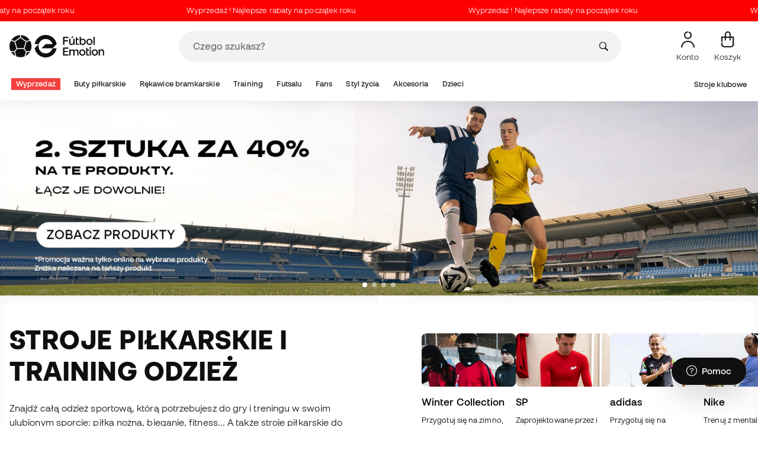

--- FILE ---
content_type: text/html; charset=UTF-8
request_url: https://pl.futbolemotion.com/pl/odziez
body_size: 88974
content:
<!DOCTYPE html>
<html xmlns="http://www.w3.org/1999/xhtml" xml:lang="pl" lang="pl" data-enviroment="Twig">
    <head>
        <meta name="viewport" content="width=device-width, initial-scale=1.0, maximum-scale=1.0, user-scalable=no" />
        <meta http-equiv="X-UA-Compatible" content="IE=edge; IE=9; IE=8; IE=7;" />
        <meta charset="utf-8" />
                    <title>Stroje piłkarskie i training odzież - Fútbol Emotion</title>
        
        <meta name="page-zone" content="Página de categoría (PLP)|PLP" />

                        
                                        <meta property="og:title" content="Stroje piłkarskie i training odzież"/>
                                    <meta property="og:description" content="Odkryj najszerszy wybór zestawów piłkarskich dla swojej drużyny. Skorzystaj z naszych specjalnych stawek i zniżek dla klubów."/>
                                    <meta name="description" content="Odkryj najszerszy wybór zestawów piłkarskich dla swojej drużyny. Skorzystaj z naszych specjalnych stawek i zniżek dla klubów."/>
                                    <meta name="keywords" content=""/>
                                    <meta property="og:site_name" content="Fútbol Emotion"/>
                                    <meta property="og:type" content="website"/>
                                    <meta property="og:url" content="https://pl.futbolemotion.com/pl/odziez"/>
                                    <meta name="twitter:site" content="@FutbolEmotionEN"/>
                                    <meta name="twitter:creator" content="@FutbolEmotionEN"/>
                                    <meta name="twitter:card" content="summary"/>
                                    <meta property="twitter:domain" content="pl.futbolemotion.com"/>
                                    <meta name="twitter:url" content="https://pl.futbolemotion.com/pl/odziez"/>
                                    <meta name="twitter:image:src" content="https://pl.futbolemotion.com/imagesEstructura/logos/twitter-logo.png"/>
                                    <meta name="twitter:title" content="Fútbol Emotion"/>
                                    <meta name="twitter:description" content="Internetowy sklep piłkarski, w którym znajdziesz ekskluzywne kolekcje butów piłkarskich, rękawic bramkarskich czy nagolenników, a także informacje o aktualnym sprzęcie piłkarskim."/>
                                    <meta property="og:image" content="https://pl.futbolemotion.com/imagesEstructura/logos/twitter-logo.png"/>
                
        <link rel="alternate" hreflang="de" href="https://www.futbolemotion.com/de/kleidung" /><link rel="alternate" hreflang="en" href="https://www.futbolemotion.com/en/clothing" /><link rel="alternate" hreflang="es" href="https://www.futbolemotion.com/equipaciones" /><link rel="alternate" hreflang="fr" href="https://www.futbolemotion.com/fr/equipements" /><link rel="alternate" hreflang="en-GB" href="https://www.futbolemotion.com/gb/clothing" /><link rel="alternate" hreflang="hr" href="https://hr.futbolemotion.com/hr/odjeca" /><link rel="alternate" hreflang="es-MX" href="https://www.futbolemotion.com/int-es/uniformes" /><link rel="alternate" hreflang="it" href="https://www.futbolemotion.it/it/abbigliamento" /><link rel="alternate" hreflang="nl" href="https://nl.futbolemotion.com/nl/kleding" /><link rel="alternate" hreflang="pl" href="https://pl.futbolemotion.com/pl/odziez" /><link rel="alternate" hreflang="pt" href="https://www.futbolemotion.com/pt/equipamentos" /><link rel="canonical" href="https://pl.futbolemotion.com/pl/odziez" />

                <meta name="msvalidate.01" content="872139131FEC8AD52A1805626C5E87B8" />
        <meta name="google-site-verification" content="VAGolncNLrP-tcZNFnViJUQw7bPnOwAWfDSqVaiQfHo" />
        <meta name="p:domain_verify" content="11fee223126c32f0ae77a54bfc7b1ccc"/>

                <meta name="theme-color" content="#0F0F0F" />
                <meta name="msapplication-navbutton-color" content="#0F0F0F" />
                <meta name="apple-mobile-web-app-status-bar-style" content="#0F0F0F" />

        		<meta http-equiv="Expires" content="0">
		<meta http-equiv="Last-Modified" content="0">
		<meta http-equiv="Cache-Control" content="no-cache, mustrevalidate">
		<meta http-equiv="Pragma" content="no-cache">
        		<link href="https://www.google-analytics.com" rel="preconnect" crossorigin>
		<link href="https://www.googletagmanager.com" rel="preconnect" crossorigin>
		<link rel="dns-prefetch" href="https://www.ajax.googleapis.com">
		<link rel="dns-prefetch" href="https://cdn.jsdelivr.net">
		<link rel="dns-prefetch" href="https://assets.empathybroker.com">
		<link rel="dns-prefetch" href="https://bat.bing.com">
		<link rel="preconnect" href="https://fonts.gstatic.com">
		<link rel="dns-prefetch" href="https://js.klarna.com/web-sdk/v1/klarna.js">
		<link rel="dns-prefetch" href="https://static.zdassets.com">
		<link rel="dns-prefetch" href="https://trackcmp.net">
		<link rel="dns-prefetch" href="https://www.facebook.com">
		<link rel="dns-prefetch" href="https://staticxx.facebook.com">
		<link rel="dns-prefetch" href="https://connect.facebook.es">
		<link rel="dns-prefetch" href="https://www.google.es">
		<link rel="dns-prefetch" href="https://www.google.com">
		<link rel="dns-prefetch" href="https://creativecdn.com">
		<link rel="dns-prefetch" href="https://ams.creativecdn.com">
		<link rel="dns-prefetch" href="https://ekr.zdassets.com">
		<link rel="dns-prefetch" href="https://stats.g.doubleclick.net">
		<link rel="dns-prefetch" href="https://simage2.pubmatic.com">
		<link rel="dns-prefetch" href="https://youtube.com">
		<link rel="dns-prefetch" href="https://bh.contextweb.com">
		<link rel="dns-prefetch" href="https://cdn.smooch.io">
		<link rel="dns-prefetch" href="https://maps.googleapis.com">
		<link rel="dns-prefetch" href="https://server.seadform.net">
		<link rel="dns-prefetch" href="https://track.adform.net">
		<link rel="dns-prefetch" href="https://c1.adform.com">
		<link rel="dns-prefetch" href="https://cookie-cdn.cookiepro.com">
		<link rel="dns-prefetch" href="https://widgets.trustedshops.com">
		<link rel="preconnect" href="https://dev.visualwebsiteoptimizer.com" />
                
        <script>
	window.dataLayer = window.dataLayer || [];
	function gtag(){dataLayer.push(arguments);}
	gtag('consent', 'default', { 'ad_storage': 'denied', 'analytics_storage': 'denied', 'ad_user_data': 'denied', 'ad_personalization': 'denied'});
</script>

                <!-- CookiePro Cookies Consent Notice start for futbolemotion.com -->
                <script>
                    var mensajeYouTubeCookie = "Aby odtworzyć film z YouTube, musisz zaakceptować wydajnościowe pliki cookie. Jeśli chcesz, możesz ustawić swoją politykę cookies <a href=\"https:\/\/pl.futbolemotion.com\/pl\/informacioncompra\/politica-cookies\">tutaj<\/a>.";
                </script>
                                    <script src="https://cdn.cookielaw.org/scripttemplates/otSDKStub.js" data-document-language="true" type="text/javascript" async charset="UTF-8" data-domain-script="0198cb66-163e-7f18-a94a-b377e1ccb5cd"></script>
                    <script type="text/javascript">
                        function OptanonWrapper() {

                            let policyElement = document.getElementById("onetrust-policy-text");
                            
                            if (policyElement) {

                                let textoFaldCook = policyElement.innerHTML;
                                
                                if (textoFaldCook !== undefined && textoFaldCook.indexOf("texto-politica-cookie") == -1) {
                                    let rutaweb = "https://pl.futbolemotion.com";
                                    let ruta_mercado = "pl";
                                    let politicaCookiesText = "Polityka plików cookies";
                                    
                                    let linkHtml = "<a href='" + rutaweb + "/" + ruta_mercado + "/informacioncompra/politica-cookies' " +
                                                "id-attr='texto-politica-cookie' " +
                                                "style='color: #343a40; border: none; outline: none;' " +
                                                "target='_blank'>" + politicaCookiesText + "</a>";
                                    
                                    policyElement.innerHTML = textoFaldCook + linkHtml;
                                }

                            }

                        }
                    </script>
                <!-- CookiePro Cookies Consent Notice end for futbolemotion.com -->
                
<script>
	(function(){
  		const gtmKey = 'GTM-53SMP3';

		/*
			// La función cookiePro devuelve múltiples script tags independientes. 
			// De esta manera, capturamos el output HTML completo de la función cookiePro desde Twig (que incluye múltiples scripts).
			// Lo almacenamos como string.
			// En JS, removemos las etiquetas script del contenido.
			// Creamos nuevos elementos script por cada bloque de JS extraído.
			// Los inyectamos dinámicamente después de cargar GTM con requestIdleCallback.
		*/

		const injectCookiePro = () => {
			const container = document.createElement('div');
			container.innerHTML = "";

			const scripts = container.querySelectorAll('script');
			scripts.forEach(original => {
			const s = document.createElement('script');
			if (original.src) {
				s.src = original.src;
				s.async = original.async;
				s.defer = original.defer;
				if (original.charset) s.charset = original.charset;
				Array.from(original.attributes).forEach(attr => {
				if (!['src', 'async', 'defer', 'charset'].includes(attr.name)) {
					s.setAttribute(attr.name, attr.value);
				}
				});
			} else {
				s.textContent = original.textContent;
			}
			document.head.appendChild(s);
			});
		};

  		const loadGTM = () => {
			(function(w,d,s,l,i){
			w[l]=w[l]||[];
			w[l].push({'gtm.start': new Date().getTime(), event:'gtm.js'});
			const f=d.getElementsByTagName(s)[0];
			const j=d.createElement(s);
			const dl=l!='dataLayer'?'&l='+l:'';
			j.async=true;
			j.src='https://www.googletagmanager.com/gtm.js?id='+i+dl;
			f.parentNode.insertBefore(j,f);
			})(window,document,'script','dataLayer', gtmKey);

			injectCookiePro();
		};

		if ('requestIdleCallback' in window) {
			requestIdleCallback(loadGTM);
		} else {
			setTimeout(loadGTM, 2000);
		}
	})();
</script>
                
                <script>
            const path_atland = 'https://atland.futbolemotion.com';
            const path  = 'https://pl.futbolemotion.com';
            const path_files = 'https://pl.futbolemotion.com';
            const rutawebficheros = path_files;
            const locale = 'pl';
            const path_mkt = 'pl';
            const vertical_id = '1';
            const currency = 'PLN';
            const market_code = 'PL';
            const fesessid = 'e3b0c44298fc1c149afbf4c8996fb92427ae41e4649b934ca495991b7852b855';
            const date_now = '2026-01-21 06:01:22';
            const environment = 'production';
            const tiktokConversionsActive = '1';
            const facebookConversionsActive = '1';
            const domain_name = 'futbolemotion';
        </script>

        

<script defer src="https://cdn.jsdelivr.net/npm/@popperjs/core@2.11.5/dist/umd/popper.min.js" integrity="sha384-Xe+8cL9oJa6tN/veChSP7q+mnSPaj5Bcu9mPX5F5xIGE0DVittaqT5lorf0EI7Vk" crossorigin="anonymous"></script>
<script defer src="https://cdn.jsdelivr.net/npm/bootstrap@5.2.0/dist/js/bootstrap.min.js" integrity="sha384-ODmDIVzN+pFdexxHEHFBQH3/9/vQ9uori45z4JjnFsRydbmQbmL5t1tQ0culUzyK" crossorigin="anonymous"></script>
<script defer src="https://cdn.jsdelivr.net/npm/bs5-lightbox@1.8.0/dist/index.bundle.min.js"></script>
        <link rel="preload" fetchpriority="high" href="https://pl.futbolemotion.com/css/fonts.css" as="style" onload="this.onload=null;this.rel='stylesheet'">

        <script type="text/javascript">
    var omitirbarracookies = true;
</script> <link href="https://pl.futbolemotion.com/csscacheado/css_cacheado_8aeffc0733408a2192ed2d9d4b0a78a8_1768807667.css" media="screen" rel="stylesheet" type="text/css" />
<link href="https://pl.futbolemotion.com/csscacheado/css_cacheado_dd8b0b119861328603fb56e85c8adcd8_1768807667.css" media="all" rel="stylesheet" type="text/css" /> <script type="text/javascript">
    
    var idiomaJS = "pl";    
</script>
<script type="text/javascript">
    
    var mercadoJS = "PL";    
</script>
<script type="text/javascript">
    
    var mercadoCodRutaJS = "pl";    
</script>
<script type="text/javascript">
    
    var isApp = 0;    
</script>
<script type="text/javascript" src="https://pl.futbolemotion.com/csscacheado/js_cacheado_fdd5817a270880870b28669a617160ae_1768899880.js"></script>

        
        
        <div id="conversions">
	<div data-controller="conversions"
		 data-page-id="18732"
		 data-page-name=" Stroje piłkarskie i training odzież"
		 data-facebook-conversions-active="1"
		 data-tiktok-conversions-active="1"
	>
	</div>
</div>


        
        <script type="text/javascript">
document.addEventListener('DOMContentLoaded', async()=>{
	const { zz_data } = await getCustomerGenericData(null, null, null, 1, null, null);
	const userInfo = await getUserInfo();
	const justLoggedIn = isJustLoggedIn();

	await triggerGTMAuthEvents();

	if (zz_data.zzDataUserEventsEntrypoint) {
		entryPointEvent = fetch(`${path_atland}/ajax/zzdata-user-entrypoint`, {
			method: "POST",
			body: JSON.stringify({...zz_data.zzDataUserEventsEntrypoint}),
			headers: { 'Content-Type': 'application/json' }
		}).catch((error) => {
			console.log(error);
		});
	}

	if (userInfo.is_logged && justLoggedIn === true && zz_data.zZDataUserEventsLogin) {
		loginEvent = fetch(`${path_atland}/ajax/zzdata-user-login`, {
			method: "POST",
			body: JSON.stringify({...zz_data.zZDataUserEventsLogin}),
			headers: { 'Content-Type': 'application/json' }
		}).catch((error) => {
			console.log(error);
		});
	}

}, {once: true})
</script>
        

                

                        <script src="/dist/futbol/runtime.b2699204.js" defer></script><script src="/dist/futbol/109.28a0902b.js" defer></script><script src="/dist/futbol/206.ccd0c71a.js" defer></script><script src="/dist/futbol/285.88da26dc.js" defer></script><script src="/dist/futbol/931.00e6d2c5.js" defer></script><script src="/dist/futbol/484.8ada8c7e.js" defer></script><script src="/dist/futbol/986.d8353518.js" defer></script><script src="/dist/futbol/495.94c6736e.js" defer></script><script src="/dist/futbol/app.5dce41d0.js" defer></script> 
        
    <script type="text/javascript" src="https://pl.futbolemotion.com/js/braze_se.js"></script>
    <script src="/dist/futbol/123.427f5501.js" defer></script><script src="/dist/futbol/339.de0f8c45.js" defer></script><script src="/dist/futbol/productListing.54e9bb64.js" defer></script>
        
                        <link rel="stylesheet" href="/dist/futbol/223.3eb399b0.css"><link rel="stylesheet" href="/dist/futbol/app.2043e32c.css">
        
    
            
    </head>
    <body><!--nghm-->
        <noscript><iframe src="https://www.googletagmanager.com/ns.html?id=GTM-53SMP3" height="0" width="0" style="display:none;visibility:hidden"></iframe></noscript>
        
        <header class="site-header"><div id="menu"><script type="text/javascript">
    var idioma = 'pl';
    var divisa = 'PLN';
    var tarifa = '1';
    var mercado = 'PL';
    var signoDivisa = 'zł';
    var signoDivisaPrecede = 0;
    var signoDivisaTieneEspacio = 1;
    var id_vertical = '1';
    var _timeoutBusquedaID;
    var hay_margen_top_buscador = false;
    
    document.addEventListener("DOMContentLoaded", function(){
        if (window.screen.width >= 1024) window.abIsMobile = false; else window.abIsMobile = true;
        var element = document.getElementById('header_app')
        if (!window.abIsMobile) {
            if (element) {
                element.classList.add('visually-hidden');
            }
        } else {
            if (element) {
                element.classList.remove('visually-hidden');
            }
        }
    });
</script>


    <header id="top_header" class="fixed-top bg-white">
        
<style>

.carousel-infinite {
    background: linear-gradient(to right, #ff0000, #ff0000);
}

.text-color-campaign {
    color: #ffffff;
}
    
.infinite-scroll-carousel {
    overflow: hidden;
    white-space: nowrap;
    position: relative;
    width: 100%;
    height: 100%;
    display: flex;
    align-items: center;
}

.infinite-scroll-content {
    display: inline-flex;
    align-items: center;
    animation: scroll-infinite 40s linear infinite;
    will-change: transform;
}

.infinite-scroll-item {
    display: inline-flex;
    align-items: center;
    justify-content: center;
    flex-shrink: 0;
    padding: 0 6em;
    box-sizing: border-box;
    white-space: nowrap;
}

@keyframes scroll-infinite {
    0% {
        transform: translateX(0);
    }
    100% {
        transform: translateX(-50%);
    }
}
</style>

<div id="carouselHeaderAdvices" class="carousel-infinite z-bigger text-center" style="height: 36px; line-height: 36px;">
        <div class="infinite-scroll-carousel">
        <div class="infinite-scroll-content">
                        <div class="infinite-scroll-item">
                <span class="cursor-pointer text-color-campaign d-inline-flex align-items-center"
                                        onclick="llevarAPagina('https://www.futbolemotion.com/pl/kategoria/wyprzeda');"
                                        title="Wyprzedaż ! Najlepsze rabaty na początek roku&nbsp;">
                                        Wyprzedaż ! Najlepsze rabaty na początek roku&nbsp;                </span>
            </div>
                        <div class="infinite-scroll-item">
                <span class="cursor-pointer text-color-campaign d-inline-flex align-items-center"
                                        onclick="llevarAPagina('https://www.futbolemotion.com/pl/kategoria/wyprzeda');"
                                        title="Wyprzedaż ! Najlepsze rabaty na początek roku&nbsp;">
                                        Wyprzedaż ! Najlepsze rabaty na początek roku&nbsp;                </span>
            </div>
                        <div class="infinite-scroll-item">
                <span class="cursor-pointer text-color-campaign d-inline-flex align-items-center"
                                        onclick="llevarAPagina('https://www.futbolemotion.com/pl/kategoria/wyprzeda');"
                                        title="Wyprzedaż ! Najlepsze rabaty na początek roku&nbsp;">
                                        Wyprzedaż ! Najlepsze rabaty na początek roku&nbsp;                </span>
            </div>
                        <div class="infinite-scroll-item">
                <span class="cursor-pointer text-color-campaign d-inline-flex align-items-center"
                                        onclick="llevarAPagina('https://www.futbolemotion.com/pl/kategoria/wyprzeda');"
                                        title="Wyprzedaż ! Najlepsze rabaty na początek roku&nbsp;">
                                        Wyprzedaż ! Najlepsze rabaty na początek roku&nbsp;                </span>
            </div>
                        <div class="infinite-scroll-item">
                <span class="cursor-pointer text-color-campaign d-inline-flex align-items-center"
                                        onclick="llevarAPagina('https://www.futbolemotion.com/pl/kategoria/wyprzeda');"
                                        title="Wyprzedaż ! Najlepsze rabaty na początek roku&nbsp;">
                                        Wyprzedaż ! Najlepsze rabaty na początek roku&nbsp;                </span>
            </div>
                        <div class="infinite-scroll-item">
                <span class="cursor-pointer text-color-campaign d-inline-flex align-items-center"
                                        onclick="llevarAPagina('https://www.futbolemotion.com/pl/kategoria/wyprzeda');"
                                        title="Wyprzedaż ! Najlepsze rabaty na początek roku&nbsp;">
                                        Wyprzedaż ! Najlepsze rabaty na początek roku&nbsp;                </span>
            </div>
                    </div>
    </div>
    </div>        <div class="nav-desktop pt-3 pb-3">
            <div class="container d-flex justify-content-between align-items-center align-middle">

                <button aria-label="Otwórz menu" class="navbar-toggler d-inline-flex d-xl-none me-3" type="button" data-bs-toggle="offcanvas" data-bs-target="#offcanvasMenuDesktop" aria-controls="offcanvasMenuDesktop">
                    <i class="fa-regular fa-bars-sort fa-2xl"></i>
                </button>

                <a class="d-block me-auto" href="https://pl.futbolemotion.com/pl">
                    <picture>
                        <img id="desktop_main_logo"  id="desktop_main_logo" width="202" height="38" class="me-1 w-auto" src="https://pl.futbolemotion.com/imagesEstructura/logos/main-logo.svg" alt="">
                    </picture>
                </a>

                <div id="navbar_buscador" class="navbar-buscador mx-auto">
                    <form autocomplete="off" onsubmit="return false" class="navbar-buscador-form container">
                        <input id="caja_buscador" class="navbar-buscador-input position-relative" type="search" placeholder="Czego szukasz?" />
                        <i class="fa-kit fa-search navbar-buscador-submit"></i>
                        <span class="navbar-buscador-close"></span>
                    </form>

                    <div class="navbar-buscador-content">
                        <div id="related_results" class="horizontal-scroll-lg container mb-3"></div>
                        <div id="top_trends" class="container px-4"></div>
                    </div>
                </div>
                <div class="d-flex align-items-start ms-auto menu-usuarios-desktop">
                    
<a id="admin-space"></a>

<?php//Si no esta loggeado//?>
<button id="account-access" data-hill="top-header-access" type="button" class="btn btn-link text-secondary text-center text-decoration-none" onclick="llevarAPagina('KioqKioqKioqKl8tXy1fcGxfLV8tX3VzdWFyaW8=')" title="Zobacz strefę moich użytkowników">
    <span class="position-relative">
        <i class="fa-kit fa-se-user-avatar fa-xl"></i>
    </span>
    <small class="mt-2 pt-1 text-secondary lh-1 d-none d-lg-block">Konto</small>
</button>

    <button id="cart" aria-label="Mój koszyk" data-hill="top-header-checkout" type="button" class="btn btn-link text-secondary text-center text-decoration-none" onclick="location.href='https://pl.futbolemotion.com/pl/cesta'">
        <span class="position-relative d-block">
            <i class="fa-kit fa-se-shopping-bag fa-xl"></i>
            <span data-cart-number-container class="position-absolute rounded-circle bg-primary text-secondary fw-bold text-center mx-auto my-0 mt-2 d-none" style="top: 8px; left: 0; right: 0; width: 16px; height: 16px; line-height: 1;"><small data-cart-number class="fw-bold" style="font-size: 10px;"></small></span>    
        </span>
        <small class="mt-2 pt-1 text-secondary lh-1 d-none d-lg-block" >Koszyk</small>
    </button>

<script>
    document.addEventListener('DOMContentLoaded', () => {
        const languageDropdowns = document.querySelectorAll('.dropdown-idiomas');
        const adminSpace = document.querySelector('#admin-space');
        const accountAccess = document.querySelector('#account-access');
        const cartNumber = document.querySelector('#cart [data-cart-number]');
        const cartContainer = document.querySelector('#cart [data-cart-number-container]');
        const user = getUserInfo();
        user.then(user => {
            if(user.is_logged){
                if(user.is_admin){
                    if(languageDropdowns.length > 0) languageDropdowns.forEach(dropdown => dropdown.classList.remove('d-none'));
                    const adminBtn = createAdminBtn();
                    adminSpace.replaceWith(adminBtn);
                }

                if(accountAccess.getAttribute('data-bs-toggle')){
                    accountAccess.removeAttribute('data-bs-toggle');
                }
                if(accountAccess.getAttribute('data-bs-target')){
                    accountAccess.removeAttribute('data-bs-target');
                }
                
                accountAccess.setAttribute('data-hill', 'top-header-account');
                accountAccess.setAttribute('onclick', 'llevarAPagina(\'KioqKioqKioqKl8tXy1fcGxfLV8tX3VzdWFyaW8=\')');

            }else{
                if(!accountAccess.getAttribute('data-bs-toggle')){
                    accountAccess.setAttribute('data-bs-toggle', 'modal');
                }
                if(!accountAccess.getAttribute('data-bs-target')){
                    accountAccess.setAttribute('data-bs-target', '#login_modal');
                }
                if(accountAccess.getAttribute('onclick')){
                    accountAccess.removeAttribute('onclick');
                }
            }
            
            const customer = getCustomerGenericData(1);
            customer.then(({cart}) => {
                const {cart_items_number} = cart;
                if(cartContainer && cart_items_number > 0){
                    cartContainer.classList.remove('d-none');
                    cartNumber.innerText = cart_items_number;
                }
            })

        });
    })
    
    function createAdminBtn(){
        const anchor = document.createElement('a');
        anchor.href = "https://ws.futbolemotion.com/admin/index/index";
        anchor.rel = "nofollow";
        anchor.classList.add('admin-btn', 'btn', 'btn-link', 'text-secondary', 'text-decoration-none');
        anchor.title = "Administrator";

        const span = document.createElement('span');
        span.classList.add('position-relative');
        const i = document.createElement('i');
        i.classList.add('fa-regular', 'fa-unlock', 'fa-xl');

        const small = document.createElement('small');
        small.classList.add('mt-2', 'pt-1', 'text-secondary', 'lh-1', 'd-none', 'd-lg-block');
        small.innerText = "Administrator";

        anchor.addEventListener('click', (e) => {
            sessionStorage.removeItem('userInfo');
        }); 

        span.appendChild(i);
        anchor.appendChild(span);
        anchor.appendChild(small);
        return anchor;
    }
</script>

                </div>
            </div>
        </div>
        <nav class="navbar navbar-expand-xl pb-xl-1 p-0">
            <div class="container">
                <div class="offcanvas offcanvas-end" tabindex="-1" id="offcanvasMenuDesktop" aria-labelledby="offcanvasMenuDesktopLabel">
                    <div class="offcanvas-header border-bottom">
                        <img height="25" src="https://pl.futbolemotion.com/imagesEstructura/logos/main-logo-icon.png" alt="" />
                        <button type="button" class="btn-close btn-close-offcanvas-absolute" data-bs-dismiss="offcanvas" aria-label="Close"></button>
                    </div>
                    <div class="offcanvas-body">
                            <style> .bg-mid-season-sale-futbol { background-color: #f0e097; } .bg-mid-season-sale-basket { background-color: #cf682e; } .bg-mid-season-sale-running { background-color: #f7ea3b; } .bg-cyber-black-friday { color: #40e0d0 !important; }
</style><ul class="navbar-nav navbar-nav-desktop flex-grow-1 pe-xl-3"> <li class="nav-item dropdown"> <a class=" main-option nav-link dropdown-toggle px-2 bg-danger text-white" target="_self" href="https://pl.futbolemotion.com/pl/kategoria/wyprzeda" title="Wyprzedaż"> Wyprzedaż </a> <ul class="dropdown-menu w-100 py-0 border-top border-bottom"> <li class="megamenu-content container px-0 d-xl-flex"> <ul class="featured-column col-xl-4"> <li class="mb-2"> <div class="py-2"> <a href="https://pl.futbolemotion.com/pl/oferty" target="_self"> <div class="border-0 rounded-top" style="background: url(https://www.futbolemotion.com/imagesuploads/cromosportadas/movil/rebajas_enero26_375x100_ofertas.webp) center center / cover no-repeat; min-height: 80px;"></div>
<div class="d-flex justify-content-between align-items-start bg-dark text-white p-2 rounded-bottom"> <span class="fw-bold fs-6">Oferty</span> <i class="fa-regular fa-arrow-up-right mt-1"></i>
</div> </a> </div> <div class="py-2"> <a href="https://pl.futbolemotion.com/pl/outlet" target="_self"> <div class="border-0 rounded-top" style="background: url(https://www.futbolemotion.com/imagesuploads/cromosportadas/movil/rebajas_enero26_375x100_outlet.webp) center center / cover no-repeat; min-height: 80px;"></div>
<div class="d-flex justify-content-between align-items-start bg-dark text-white p-2 rounded-bottom"> <span class="fw-bold fs-6">Outlet</span> <i class="fa-regular fa-arrow-up-right mt-1"></i>
</div> </a> </div> </li> </ul> <ul class="col-xl-7"> <li> <a class="nested" target="_self" href="https://pl.futbolemotion.com/pl/kategoria/wyprzeda" title="Według kategorii"> Według kategorii </a> <ul class="sub-menu list-unstyled level-3"> <li> <a class="d-flex align-items-center " target="_self" href="https://pl.futbolemotion.com/pl/kategoria/buty-pikarskie/wyprzeda" title="Wyprzedaż Buty piłkarskie"> <span class="img_categoria_menu op_atr_2067"></span>Wyprzedaż Buty piłkarskie </a> </li> <li> <a class="d-flex align-items-center " target="_self" href="https://pl.futbolemotion.com/pl/kategoria/fani/wyprzeda" title="Wyprzedaż Produktów Oficjalnych"> <span class="img_categoria_menu op_atr_2067"></span>Wyprzedaż Produktów Oficjalnych </a> </li> <li> <a class="d-flex align-items-center " target="_self" href="https://pl.futbolemotion.com/pl/kategoria/futsal/wyprzeda" title="Wyprzedaż Futsalu"> <span class="img_categoria_menu op_atr_2067"></span>Wyprzedaż Futsalu </a> </li> <li> <a class="d-flex align-items-center " target="_self" href="https://pl.futbolemotion.com/pl/kategoria/lifestyle/wyprzeda" title="Wyprzedaż Lifestyle"> <span class="img_categoria_menu op_atr_2067"></span>Wyprzedaż Lifestyle </a> </li> <li> <a class="d-flex align-items-center " target="_self" href="https://pl.futbolemotion.com/pl/kategoria/rkawice-bramkarskie/wyprzeda" title="Wyprzedaż Rękawic Bramkarskich"> <span class="img_categoria_menu op_atr_2067"></span>Wyprzedaż Rękawic Bramkarskich </a> </li> <li> <a class="d-flex align-items-center " target="_self" href="https://pl.futbolemotion.com/pl/kategoria/akcesoria/wyprzeda" title="Wyprzedaż Akcesoriów piłkarskich"> <span class="img_categoria_menu op_atr_2067"></span>Wyprzedaż Akcesoriów piłkarskich </a> </li> <li> <a class="d-flex align-items-center " target="_self" href="https://pl.futbolemotion.com/pl/kategoria/training/wyprzeda" title="Sprzedaż Treningowa"> <span class="img_categoria_menu op_atr_2067"></span>Sprzedaż Treningowa </a> </li> <li> <span class="d-flex align-items-center cursor-pointer" onclick="javascript:llevarAPagina('KioqKioqKioqKl8tXy1fcGxfLV8tX2thdGVnb3JpYV8tXy1fZHppZWNpXy1fLV9zcHJ6ZWRh', ); return false;" onauxclick="javascript:llevarAPagina('KioqKioqKioqKl8tXy1fcGxfLV8tX2thdGVnb3JpYV8tXy1fZHppZWNpXy1fLV9zcHJ6ZWRh', true); return false;"> <span class="img_categoria_menu op_atr_2067"></span>Wyprzedaż dla dzieci </span> </li> </ul>
</li> </ul> <ul class="col-xl-7"> <li> <a class="nested" target="_self" href="https://pl.futbolemotion.com/pl/kategoria/buty-pikarskie/wyprzeda" title="Top Buty Wyprzedaż"> Top Buty Wyprzedaż </a> <ul class="sub-menu list-unstyled level-3"> <li> <span class="d-flex align-items-center cursor-pointer" onclick="javascript:llevarAPagina('KioqKioqKioqKl8tXy1fcGxfLV8tX2thdGVnb3JpYV8tXy1fYnV0eS1waWthcnNraWVfLV8tX2J1dHktcGlrYXJza2llLWFkaWRhc18tXy1fc3ByemVkYQ==', ); return false;" onauxclick="javascript:llevarAPagina('KioqKioqKioqKl8tXy1fcGxfLV8tX2thdGVnb3JpYV8tXy1fYnV0eS1waWthcnNraWVfLV8tX2J1dHktcGlrYXJza2llLWFkaWRhc18tXy1fc3ByemVkYQ==', true); return false;"> <span class="img_categoria_menu op_atr_2067"></span>Wyprzedaż na buty piłkarskie adidas </span> </li> <li> <span class="d-flex align-items-center cursor-pointer" onclick="javascript:llevarAPagina('KioqKioqKioqKl8tXy1fcGxfLV8tX2thdGVnb3JpYV8tXy1fYnV0eS1waWthcnNraWVfLV8tX2J1dHktcGlrYXJza2llLW5pa2VfLV8tX3NwcnplZGE=', ); return false;" onauxclick="javascript:llevarAPagina('KioqKioqKioqKl8tXy1fcGxfLV8tX2thdGVnb3JpYV8tXy1fYnV0eS1waWthcnNraWVfLV8tX2J1dHktcGlrYXJza2llLW5pa2VfLV8tX3NwcnplZGE=', true); return false;"> <span class="img_categoria_menu op_atr_2067"></span>Wyprzedaż na buty piłkarskie Nike </span> </li> <li> <span class="d-flex align-items-center cursor-pointer" onclick="javascript:llevarAPagina('KioqKioqKioqKl8tXy1fcGxfLV8tX2thdGVnb3JpYV8tXy1fYnV0eS1waWthcnNraWVfLV8tX2J1dHktcGlrYXJza2llLXB1bWFfLV8tX3NwcnplZGE=', ); return false;" onauxclick="javascript:llevarAPagina('KioqKioqKioqKl8tXy1fcGxfLV8tX2thdGVnb3JpYV8tXy1fYnV0eS1waWthcnNraWVfLV8tX2J1dHktcGlrYXJza2llLXB1bWFfLV8tX3NwcnplZGE=', true); return false;"> <span class="img_categoria_menu op_atr_2067"></span>Wyprzedaż na buty piłkarskie Puma </span> </li> <li> <span class="d-flex align-items-center cursor-pointer" onclick="javascript:llevarAPagina('KioqKioqKioqKl8tXy1fcGxfLV8tX2thdGVnb3JpYV8tXy1fYnV0eS1waWthcnNraWVfLV8tX25hamxlcGllai1zcHJ6ZWRhamNlLXNpLTEwMA==', ); return false;" onauxclick="javascript:llevarAPagina('KioqKioqKioqKl8tXy1fcGxfLV8tX2thdGVnb3JpYV8tXy1fYnV0eS1waWthcnNraWVfLV8tX25hamxlcGllai1zcHJ6ZWRhamNlLXNpLTEwMA==', true); return false;"> <span class="img_categoria_menu op_atr_2052"></span>Buty piłkarskie poniżej 100€ </span> </li> <li> <span class="d-flex align-items-center cursor-pointer" onclick="javascript:llevarAPagina('KioqKioqKioqKl8tXy1fcGxfLV8tX2thdGVnb3JpYV8tXy1fYnV0eS1waWthcnNraWVfLV8tX3d5c29rYS1rbGFzYV8tXy1fc3ByemVkYQ==', ); return false;" onauxclick="javascript:llevarAPagina('KioqKioqKioqKl8tXy1fcGxfLV8tX2thdGVnb3JpYV8tXy1fYnV0eS1waWthcnNraWVfLV8tX3d5c29rYS1rbGFzYV8tXy1fc3ByemVkYQ==', true); return false;"> <span class="img_categoria_menu op_atr_2067"></span>Wyprzedaż na buty profesjonalne </span> </li> <li> <span class="d-flex align-items-center cursor-pointer" onclick="javascript:llevarAPagina('KioqKioqKioqKl8tXy1fcGxfLV8tX2thdGVnb3JpYV8tXy1fYnV0eS1waWthcnNraWVfLV8tX2ZnLWtvcmtpLWxhbmtpXy1fLV93eXByemVkYQ==', ); return false;" onauxclick="javascript:llevarAPagina('KioqKioqKioqKl8tXy1fcGxfLV8tX2thdGVnb3JpYV8tXy1fYnV0eS1waWthcnNraWVfLV8tX2ZnLWtvcmtpLWxhbmtpXy1fLV93eXByemVkYQ==', true); return false;"> <span class="img_categoria_menu op_atr_2067"></span>Wyprzedaż butów piłkarskich na naturalną trawę </span> </li> <li> <span class="d-flex align-items-center cursor-pointer" onclick="javascript:llevarAPagina('KioqKioqKioqKl8tXy1fcGxfLV8tX2thdGVnb3JpYV8tXy1fYnV0eS1waWthcnNraWVfLV8tX2R6aWVjaV8tXy1fc3ByemVkYQ==', ); return false;" onauxclick="javascript:llevarAPagina('KioqKioqKioqKl8tXy1fcGxfLV8tX2thdGVnb3JpYV8tXy1fYnV0eS1waWthcnNraWVfLV8tX2R6aWVjaV8tXy1fc3ByemVkYQ==', true); return false;"> <span class="img_categoria_menu op_atr_2067"></span>Wyprzedaż korków piłkarskich dla dzieci </span> </li> <li> <span class="d-flex align-items-center cursor-pointer" onclick="javascript:llevarAPagina('KioqKioqKioqKl8tXy1fcGxfLV8tX2thdGVnb3JpYV8tXy1fZnV0c2FsXy1fLV9kemllY2lfLV8tX3NwcnplZGE=', ); return false;" onauxclick="javascript:llevarAPagina('KioqKioqKioqKl8tXy1fcGxfLV8tX2thdGVnb3JpYV8tXy1fZnV0c2FsXy1fLV9kemllY2lfLV8tX3NwcnplZGE=', true); return false;"> <span class="img_categoria_menu op_atr_2067"></span>Wyprzedaż artykułów do futsalu dla dzieci </span> </li> </ul>
</li> </ul> <ul class="col-xl-6"> <li> <span class="nested"> <i class=""></i> Najlepsze oferty</span> <ul class="sub-menu list-unstyled level-3"> <li> <span class="d-flex align-items-center cursor-pointer" onclick="javascript:llevarAPagina('KioqKioqKioqKl8tXy1fcGxfLV8tX2thdGVnb3JpYV8tXy1fZmFuc18tXy1fcmVhbC1tYWRyaWRfLV8tX3d5cHJ6ZWRh', ); return false;" onauxclick="javascript:llevarAPagina('KioqKioqKioqKl8tXy1fcGxfLV8tX2thdGVnb3JpYV8tXy1fZmFuc18tXy1fcmVhbC1tYWRyaWRfLV8tX3d5cHJ6ZWRh', true); return false;"> <span class="img_categoria_menu op_atr_2067"></span>Koszulki Realu Madryt w promocji </span> </li> <li> <a class="d-flex align-items-center " target="_self" href="https://pl.futbolemotion.com/pl/kategoria/fans/juventus-fc/wyprzeda-fe" title="Wyprzedaż koszulek Juventusu"> <span class="img_categoria_menu op_atr_2067"></span>Wyprzedaż koszulek Juventusu </a> </li> <li> <a class="d-flex align-items-center " target="_self" href="https://pl.futbolemotion.com/pl/kategoria/fans/paris-saint-germain-fc/wyprzeda-fe" title="Wyprzedaż koszulek PSG"> <span class="img_categoria_menu op_atr_2067"></span>Wyprzedaż koszulek PSG </a> </li> <li> <a class="d-flex align-items-center " target="_self" href="https://pl.futbolemotion.com/pl/kategoria/lifestyle/sneakersy/wyprzeda" title="Wyprzedaż Sneakersy"> <span class="img_categoria_menu op_atr_2067"></span>Wyprzedaż Sneakersy </a> </li> <li> <span class="d-flex align-items-center cursor-pointer" onclick="javascript:llevarAPagina('KioqKioqKioqKl8tXy1fcGxfLV8tX2thdGVnb3JpYV8tXy1fcmthd2ljZS1icmFta2Fyc2tpZV8tXy1fcmthd2ljZS1zcF8tXy1fc3ByemVkYQ==', ); return false;" onauxclick="javascript:llevarAPagina('KioqKioqKioqKl8tXy1fcGxfLV8tX2thdGVnb3JpYV8tXy1fcmthd2ljZS1icmFta2Fyc2tpZV8tXy1fcmthd2ljZS1zcF8tXy1fc3ByemVkYQ==', true); return false;"> <span class="img_categoria_menu op_atr_2067"></span>Wyprzedaż na Rękawice SP </span> </li> <li> <a class="d-flex align-items-center " target="_self" href="https://pl.futbolemotion.com/pl/kategoria/akcesoria/piki-do-piki-nonej/sprzeda" title="Wyprzedaż Piłek nożnych"> <span class="img_categoria_menu op_atr_2067"></span>Wyprzedaż Piłek nożnych </a> </li> <li> <span class="d-flex align-items-center cursor-pointer" onclick="javascript:llevarAPagina('KioqKioqKioqKl8tXy1fcGxfLV8tX2thdGVnb3JpYV8tXy1fYWtjZXNvcmlhXy1fLV9vY2hyYW5pYWN6ZS1kbGEtZ3JhY3p5LXBpa2ktbm9uZWpfLV8tX25hZ29sZW5uaWtpLWRvLXBpa2ktbm9uZWotaS1mdXRzYWx1Xy1fLV93eXByemVkYQ==', ); return false;" onauxclick="javascript:llevarAPagina('KioqKioqKioqKl8tXy1fcGxfLV8tX2thdGVnb3JpYV8tXy1fYWtjZXNvcmlhXy1fLV9vY2hyYW5pYWN6ZS1kbGEtZ3JhY3p5LXBpa2ktbm9uZWpfLV8tX25hZ29sZW5uaWtpLWRvLXBpa2ktbm9uZWotaS1mdXRzYWx1Xy1fLV93eXByemVkYQ==', true); return false;"> <span class="img_categoria_menu op_atr_2067"></span>Wyprzedaż Ochraniaczy na piszczele </span> </li> <li> <span class="d-flex align-items-center cursor-pointer" onclick="javascript:llevarAPagina('KioqKioqKioqKl8tXy1fcGxfLV8tX2thdGVnb3JpYV8tXy1fdHJhaW5pbmctb2R6aWVfLV8tX2tvYmlldGFfLV8tX3d5cHJ6ZWRh', ); return false;" onauxclick="javascript:llevarAPagina('KioqKioqKioqKl8tXy1fcGxfLV8tX2thdGVnb3JpYV8tXy1fdHJhaW5pbmctb2R6aWVfLV8tX2tvYmlldGFfLV8tX3d5cHJ6ZWRh', true); return false;"> <span class="img_categoria_menu op_atr_2067"></span>Wyprzedaż odzieży treningowej dla kobiet </span> </li> </ul>
</li> </ul> </li> </ul> </li> <li class="nav-item dropdown"> <a class=" main-option nav-link dropdown-toggle" target="_self" href="https://pl.futbolemotion.com/pl/buty-pilkarskie" title="Buty piłkarskie"> Buty piłkarskie </a> <ul class="dropdown-menu w-100 py-0 border-top border-bottom"> <li class="megamenu-sizes border-bottom bg-light py-2"> <div class="container d-xl-flex align-items-center"> <div class="fixed-size fw-bold pe-3 mt-2 mb-3 mt-xl-0 mb-xl-0"> <a class="" target="_self" href="https://pl.futbolemotion.com/pl/buty-pilkarskie" title="Wszystkie buty piłkarskie"> Wszystkie buty piłkarskie </a> </div> <div class="swiper-container sizes-list px-4 position-relative w-100"> <div class="swiper-wrapper"> <div class="swiper-slide"> <span class=" cursor-pointer" onclick="javascript:llevarAPagina('KioqKioqKioqKl8tXy1fcGxfLV8tX3NlY2Npb25jYXRfLV8tXzU5Xy1fLV9ib3Rhcy1kZS1mdXRib2xfLV8tX2lkdGFsbGFfLV8tXzEx', ); return false;" onauxclick="javascript:llevarAPagina('KioqKioqKioqKl8tXy1fcGxfLV8tX3NlY2Npb25jYXRfLV8tXzU5Xy1fLV9ib3Rhcy1kZS1mdXRib2xfLV8tX2lkdGFsbGFfLV8tXzEx', true); return false;"> 26 EU </span> </div> <div class="swiper-slide"> <span class=" cursor-pointer" onclick="javascript:llevarAPagina('KioqKioqKioqKl8tXy1fcGxfLV8tX3NlY2Npb25jYXRfLV8tXzU5Xy1fLV9ib3Rhcy1kZS1mdXRib2xfLV8tX2lkdGFsbGFfLV8tXzEy', ); return false;" onauxclick="javascript:llevarAPagina('KioqKioqKioqKl8tXy1fcGxfLV8tX3NlY2Npb25jYXRfLV8tXzU5Xy1fLV9ib3Rhcy1kZS1mdXRib2xfLV8tX2lkdGFsbGFfLV8tXzEy', true); return false;"> 27 EU </span> </div> <div class="swiper-slide"> <span class=" cursor-pointer" onclick="javascript:llevarAPagina('KioqKioqKioqKl8tXy1fcGxfLV8tX3NlY2Npb25jYXRfLV8tXzU5Xy1fLV9ib3Rhcy1kZS1mdXRib2xfLV8tX2lkdGFsbGFfLV8tXzEz', ); return false;" onauxclick="javascript:llevarAPagina('KioqKioqKioqKl8tXy1fcGxfLV8tX3NlY2Npb25jYXRfLV8tXzU5Xy1fLV9ib3Rhcy1kZS1mdXRib2xfLV8tX2lkdGFsbGFfLV8tXzEz', true); return false;"> 28 EU </span> </div> <div class="swiper-slide"> <span class=" cursor-pointer" onclick="javascript:llevarAPagina('KioqKioqKioqKl8tXy1fcGxfLV8tX3NlY2Npb25jYXRfLV8tXzU5Xy1fLV9ib3Rhcy1kZS1mdXRib2xfLV8tX2lkdGFsbGFfLV8tXzE0', ); return false;" onauxclick="javascript:llevarAPagina('KioqKioqKioqKl8tXy1fcGxfLV8tX3NlY2Npb25jYXRfLV8tXzU5Xy1fLV9ib3Rhcy1kZS1mdXRib2xfLV8tX2lkdGFsbGFfLV8tXzE0', true); return false;"> 29 EU </span> </div> <div class="swiper-slide"> <span class=" cursor-pointer" onclick="javascript:llevarAPagina('KioqKioqKioqKl8tXy1fcGxfLV8tX3NlY2Npb25jYXRfLV8tXzU5Xy1fLV9ib3Rhcy1kZS1mdXRib2xfLV8tX2lkdGFsbGFfLV8tXzE1', ); return false;" onauxclick="javascript:llevarAPagina('KioqKioqKioqKl8tXy1fcGxfLV8tX3NlY2Npb25jYXRfLV8tXzU5Xy1fLV9ib3Rhcy1kZS1mdXRib2xfLV8tX2lkdGFsbGFfLV8tXzE1', true); return false;"> 30 EU </span> </div> <div class="swiper-slide"> <span class=" cursor-pointer" onclick="javascript:llevarAPagina('KioqKioqKioqKl8tXy1fcGxfLV8tX3NlY2Npb25jYXRfLV8tXzU5Xy1fLV9ib3Rhcy1kZS1mdXRib2xfLV8tX2lkdGFsbGFfLV8tXzE2', ); return false;" onauxclick="javascript:llevarAPagina('KioqKioqKioqKl8tXy1fcGxfLV8tX3NlY2Npb25jYXRfLV8tXzU5Xy1fLV9ib3Rhcy1kZS1mdXRib2xfLV8tX2lkdGFsbGFfLV8tXzE2', true); return false;"> 31 EU </span> </div> <div class="swiper-slide"> <span class=" cursor-pointer" onclick="javascript:llevarAPagina('KioqKioqKioqKl8tXy1fcGxfLV8tX3NlY2Npb25jYXRfLV8tXzU5Xy1fLV9ib3Rhcy1kZS1mdXRib2xfLV8tX2lkdGFsbGFfLV8tXzE3', ); return false;" onauxclick="javascript:llevarAPagina('KioqKioqKioqKl8tXy1fcGxfLV8tX3NlY2Npb25jYXRfLV8tXzU5Xy1fLV9ib3Rhcy1kZS1mdXRib2xfLV8tX2lkdGFsbGFfLV8tXzE3', true); return false;"> 32 EU </span> </div> <div class="swiper-slide"> <span class=" cursor-pointer" onclick="javascript:llevarAPagina('KioqKioqKioqKl8tXy1fcGxfLV8tX3NlY2Npb25jYXRfLV8tXzU5Xy1fLV9ib3Rhcy1kZS1mdXRib2xfLV8tX2lkdGFsbGFfLV8tXzE4', ); return false;" onauxclick="javascript:llevarAPagina('KioqKioqKioqKl8tXy1fcGxfLV8tX3NlY2Npb25jYXRfLV8tXzU5Xy1fLV9ib3Rhcy1kZS1mdXRib2xfLV8tX2lkdGFsbGFfLV8tXzE4', true); return false;"> 33 EU </span> </div> <div class="swiper-slide"> <span class=" cursor-pointer" onclick="javascript:llevarAPagina('KioqKioqKioqKl8tXy1fcGxfLV8tX3NlY2Npb25jYXRfLV8tXzU5Xy1fLV9ib3Rhcy1kZS1mdXRib2xfLV8tX2lkdGFsbGFfLV8tXzE5', ); return false;" onauxclick="javascript:llevarAPagina('KioqKioqKioqKl8tXy1fcGxfLV8tX3NlY2Npb25jYXRfLV8tXzU5Xy1fLV9ib3Rhcy1kZS1mdXRib2xfLV8tX2lkdGFsbGFfLV8tXzE5', true); return false;"> 34 EU </span> </div> <div class="swiper-slide"> <span class=" cursor-pointer" onclick="javascript:llevarAPagina('KioqKioqKioqKl8tXy1fcGxfLV8tX3NlY2Npb25jYXRfLV8tXzU5Xy1fLV9ib3Rhcy1kZS1mdXRib2xfLV8tX2lkdGFsbGFfLV8tXzIw', ); return false;" onauxclick="javascript:llevarAPagina('KioqKioqKioqKl8tXy1fcGxfLV8tX3NlY2Npb25jYXRfLV8tXzU5Xy1fLV9ib3Rhcy1kZS1mdXRib2xfLV8tX2lkdGFsbGFfLV8tXzIw', true); return false;"> 35 EU </span> </div> <div class="swiper-slide"> <span class=" cursor-pointer" onclick="javascript:llevarAPagina('KioqKioqKioqKl8tXy1fcGxfLV8tX3NlY2Npb25jYXRfLV8tXzU5Xy1fLV9ib3Rhcy1kZS1mdXRib2xfLV8tX2lkdGFsbGFfLV8tXzIx', ); return false;" onauxclick="javascript:llevarAPagina('KioqKioqKioqKl8tXy1fcGxfLV8tX3NlY2Npb25jYXRfLV8tXzU5Xy1fLV9ib3Rhcy1kZS1mdXRib2xfLV8tX2lkdGFsbGFfLV8tXzIx', true); return false;"> 36 EU </span> </div> <div class="swiper-slide"> <span class=" cursor-pointer" onclick="javascript:llevarAPagina('KioqKioqKioqKl8tXy1fcGxfLV8tX3NlY2Npb25jYXRfLV8tXzU5Xy1fLV9ib3Rhcy1kZS1mdXRib2xfLV8tX2lkdGFsbGFfLV8tXzIy', ); return false;" onauxclick="javascript:llevarAPagina('KioqKioqKioqKl8tXy1fcGxfLV8tX3NlY2Npb25jYXRfLV8tXzU5Xy1fLV9ib3Rhcy1kZS1mdXRib2xfLV8tX2lkdGFsbGFfLV8tXzIy', true); return false;"> 37 EU </span> </div> <div class="swiper-slide"> <span class=" cursor-pointer" onclick="javascript:llevarAPagina('KioqKioqKioqKl8tXy1fcGxfLV8tX3NlY2Npb25jYXRfLV8tXzU5Xy1fLV9ib3Rhcy1kZS1mdXRib2xfLV8tX2lkdGFsbGFfLV8tXzIz', ); return false;" onauxclick="javascript:llevarAPagina('KioqKioqKioqKl8tXy1fcGxfLV8tX3NlY2Npb25jYXRfLV8tXzU5Xy1fLV9ib3Rhcy1kZS1mdXRib2xfLV8tX2lkdGFsbGFfLV8tXzIz', true); return false;"> 38 EU </span> </div> <div class="swiper-slide"> <span class=" cursor-pointer" onclick="javascript:llevarAPagina('KioqKioqKioqKl8tXy1fcGxfLV8tX3NlY2Npb25jYXRfLV8tXzU5Xy1fLV9ib3Rhcy1kZS1mdXRib2xfLV8tX2lkdGFsbGFfLV8tXzI0', ); return false;" onauxclick="javascript:llevarAPagina('KioqKioqKioqKl8tXy1fcGxfLV8tX3NlY2Npb25jYXRfLV8tXzU5Xy1fLV9ib3Rhcy1kZS1mdXRib2xfLV8tX2lkdGFsbGFfLV8tXzI0', true); return false;"> 39 EU </span> </div> <div class="swiper-slide"> <span class=" cursor-pointer" onclick="javascript:llevarAPagina('KioqKioqKioqKl8tXy1fcGxfLV8tX3NlY2Npb25jYXRfLV8tXzU5Xy1fLV9ib3Rhcy1kZS1mdXRib2xfLV8tX2lkdGFsbGFfLV8tXzI1', ); return false;" onauxclick="javascript:llevarAPagina('KioqKioqKioqKl8tXy1fcGxfLV8tX3NlY2Npb25jYXRfLV8tXzU5Xy1fLV9ib3Rhcy1kZS1mdXRib2xfLV8tX2lkdGFsbGFfLV8tXzI1', true); return false;"> 40 EU </span> </div> <div class="swiper-slide"> <span class=" cursor-pointer" onclick="javascript:llevarAPagina('KioqKioqKioqKl8tXy1fcGxfLV8tX3NlY2Npb25jYXRfLV8tXzU5Xy1fLV9ib3Rhcy1kZS1mdXRib2xfLV8tX2lkdGFsbGFfLV8tXzI2', ); return false;" onauxclick="javascript:llevarAPagina('KioqKioqKioqKl8tXy1fcGxfLV8tX3NlY2Npb25jYXRfLV8tXzU5Xy1fLV9ib3Rhcy1kZS1mdXRib2xfLV8tX2lkdGFsbGFfLV8tXzI2', true); return false;"> 41 EU </span> </div> <div class="swiper-slide"> <span class=" cursor-pointer" onclick="javascript:llevarAPagina('KioqKioqKioqKl8tXy1fcGxfLV8tX3NlY2Npb25jYXRfLV8tXzU5Xy1fLV9ib3Rhcy1kZS1mdXRib2xfLV8tX2lkdGFsbGFfLV8tXzI3', ); return false;" onauxclick="javascript:llevarAPagina('KioqKioqKioqKl8tXy1fcGxfLV8tX3NlY2Npb25jYXRfLV8tXzU5Xy1fLV9ib3Rhcy1kZS1mdXRib2xfLV8tX2lkdGFsbGFfLV8tXzI3', true); return false;"> 42 EU </span> </div> <div class="swiper-slide"> <span class=" cursor-pointer" onclick="javascript:llevarAPagina('KioqKioqKioqKl8tXy1fcGxfLV8tX3NlY2Npb25jYXRfLV8tXzU5Xy1fLV9ib3Rhcy1kZS1mdXRib2xfLV8tX2lkdGFsbGFfLV8tXzI4', ); return false;" onauxclick="javascript:llevarAPagina('KioqKioqKioqKl8tXy1fcGxfLV8tX3NlY2Npb25jYXRfLV8tXzU5Xy1fLV9ib3Rhcy1kZS1mdXRib2xfLV8tX2lkdGFsbGFfLV8tXzI4', true); return false;"> 43 EU </span> </div> <div class="swiper-slide"> <span class=" cursor-pointer" onclick="javascript:llevarAPagina('KioqKioqKioqKl8tXy1fcGxfLV8tX3NlY2Npb25jYXRfLV8tXzU5Xy1fLV9ib3Rhcy1kZS1mdXRib2xfLV8tX2lkdGFsbGFfLV8tXzI5', ); return false;" onauxclick="javascript:llevarAPagina('KioqKioqKioqKl8tXy1fcGxfLV8tX3NlY2Npb25jYXRfLV8tXzU5Xy1fLV9ib3Rhcy1kZS1mdXRib2xfLV8tX2lkdGFsbGFfLV8tXzI5', true); return false;"> 44 EU </span> </div> <div class="swiper-slide"> <span class=" cursor-pointer" onclick="javascript:llevarAPagina('KioqKioqKioqKl8tXy1fcGxfLV8tX3NlY2Npb25jYXRfLV8tXzU5Xy1fLV9ib3Rhcy1kZS1mdXRib2xfLV8tX2lkdGFsbGFfLV8tXzMw', ); return false;" onauxclick="javascript:llevarAPagina('KioqKioqKioqKl8tXy1fcGxfLV8tX3NlY2Npb25jYXRfLV8tXzU5Xy1fLV9ib3Rhcy1kZS1mdXRib2xfLV8tX2lkdGFsbGFfLV8tXzMw', true); return false;"> 45 EU </span> </div> <div class="swiper-slide"> <span class=" cursor-pointer" onclick="javascript:llevarAPagina('KioqKioqKioqKl8tXy1fcGxfLV8tX3NlY2Npb25jYXRfLV8tXzU5Xy1fLV9ib3Rhcy1kZS1mdXRib2xfLV8tX2lkdGFsbGFfLV8tXzMx', ); return false;" onauxclick="javascript:llevarAPagina('KioqKioqKioqKl8tXy1fcGxfLV8tX3NlY2Npb25jYXRfLV8tXzU5Xy1fLV9ib3Rhcy1kZS1mdXRib2xfLV8tX2lkdGFsbGFfLV8tXzMx', true); return false;"> 46 EU </span> </div> <div class="swiper-slide"> <span class=" cursor-pointer" onclick="javascript:llevarAPagina('KioqKioqKioqKl8tXy1fcGxfLV8tX3NlY2Npb25jYXRfLV8tXzU5Xy1fLV9ib3Rhcy1kZS1mdXRib2xfLV8tX2lkdGFsbGFfLV8tXzMy', ); return false;" onauxclick="javascript:llevarAPagina('KioqKioqKioqKl8tXy1fcGxfLV8tX3NlY2Npb25jYXRfLV8tXzU5Xy1fLV9ib3Rhcy1kZS1mdXRib2xfLV8tX2lkdGFsbGFfLV8tXzMy', true); return false;"> 47 EU </span> </div> <div class="swiper-slide"> <span class=" cursor-pointer" onclick="javascript:llevarAPagina('KioqKioqKioqKl8tXy1fcGxfLV8tX3NlY2Npb25jYXRfLV8tXzU5Xy1fLV9ib3Rhcy1kZS1mdXRib2xfLV8tX2lkdGFsbGFfLV8tXzMz', ); return false;" onauxclick="javascript:llevarAPagina('KioqKioqKioqKl8tXy1fcGxfLV8tX3NlY2Npb25jYXRfLV8tXzU5Xy1fLV9ib3Rhcy1kZS1mdXRib2xfLV8tX2lkdGFsbGFfLV8tXzMz', true); return false;"> 48 EU </span> </div> <div class="swiper-slide"> <span class=" cursor-pointer" onclick="javascript:llevarAPagina('KioqKioqKioqKl8tXy1fcGxfLV8tX3NlY2Npb25jYXRfLV8tXzU5Xy1fLV9ib3Rhcy1kZS1mdXRib2xfLV8tX2lkdGFsbGFfLV8tXzM0', ); return false;" onauxclick="javascript:llevarAPagina('KioqKioqKioqKl8tXy1fcGxfLV8tX3NlY2Npb25jYXRfLV8tXzU5Xy1fLV9ib3Rhcy1kZS1mdXRib2xfLV8tX2lkdGFsbGFfLV8tXzM0', true); return false;"> 49 EU </span> </div> </div> <div class="swiper-button-prev text-dark bg-light start-0"></div> <div class="swiper-button-next text-dark bg-light end-0"></div> </div> </div> </li> <li class="megamenu-content container px-0 d-xl-flex"> <ul class="featured-column col-xl-4"> <li class="mb-2"> <div class="py-2"> <a href="https://pl.futbolemotion.com/pl/kategoria/born-for-goals-adidas-pack" target="_self"> <div class="border-0 rounded-top" style="background: url(https://www.futbolemotion.com/imagesuploads/cromosportadas/movil/adidas_Q12026_375x100.webp) center center / cover no-repeat; min-height: 80px;"></div>
<div class="d-flex justify-content-between align-items-start bg-dark text-white p-2 rounded-bottom"> <span class="fw-bold fs-6">adidas Born for Goals</span> <i class="fa-regular fa-arrow-up-right mt-1"></i>
</div> </a> </div> <div class="py-2"> <div class="enlaceJavascript cursor-pointer" onclick="javascript:llevarAPagina('KioqKioqKioqKl8tXy1fcGxfLV8tX2thdGVnb3JpYV8tXy1fbmlrZS1hdHRhY2stcGFjaw==', )"> <div class="border-0 rounded-top" style="background: url(https://www.futbolemotion.com/imagesuploads/cromosportadas/movil/nike_attack25_375x100.webp) center center / cover no-repeat; min-height: 80px;"></div>
<div class="d-flex justify-content-between align-items-start bg-dark text-white p-2 rounded-bottom"> <span class="fw-bold fs-6">Nike Attack Pack</span> <i class="fa-regular fa-arrow-up-right mt-1"></i>
</div> </div> </div> <div class="py-2"> <div class="enlaceJavascript cursor-pointer" onclick="javascript:llevarAPagina('KioqKioqKioqKl8tXy1fcGxfLV8tX2thdGVnb3JpYV8tXy1fcHVtYS11bmxlYXNoZWQtcGFjaw==', )"> <div class="border-0 rounded-top" style="background: url(https://www.futbolemotion.com/imagesuploads/cromosportadas/movil/puma_unleashed25_375x100.webp) center center / cover no-repeat; min-height: 80px;"></div>
<div class="d-flex justify-content-between align-items-start bg-dark text-white p-2 rounded-bottom"> <span class="fw-bold fs-6">Puma Unleashed </span> <i class="fa-regular fa-arrow-up-right mt-1"></i>
</div> </div> </div> </li> <li> <a class="text-danger" target="_self" href="https://pl.futbolemotion.com/pl/oferty/buty-pilkarskie" title="Buty na wyprzedaży"> <i class="fa-regular fa-tag"></i> Buty na wyprzedaży </a> </li> <li> <a class="" target="_self" href="https://pl.futbolemotion.com/pl/kategoria/buty-pikarskie/dzieci" title="Buty dla dzieci"> Buty dla dzieci </a> </li> <li> <span class=" cursor-pointer" onclick="javascript:llevarAPagina('KioqKioqKioqKl8tXy1fcGxfLV8tX2thdGVnb3JpYV8tXy1fZWR5Y2phLWxpbWl0b3dhbmE=', ); return false;" onauxclick="javascript:llevarAPagina('KioqKioqKioqKl8tXy1fcGxfLV8tX2thdGVnb3JpYV8tXy1fZWR5Y2phLWxpbWl0b3dhbmE=', true); return false;"> Edycja limitowana </span> </li> <li> <a class="" target="_self" href="https://pl.futbolemotion.com/pl/system polecajacy/buty-pilkarskie" title="System rekomendujący buty"> System rekomendujący buty </a> </li> </ul> <ul class="col-xl-8 double-col"> <li> <a class="nested" target="_self" href="https://pl.futbolemotion.com/pl/kategoria/buty-pikarskie/buty-pikarskie-adidas" title="Buty piłkarskie adidas"> Buty piłkarskie adidas </a> <ul class="sub-menu list-unstyled level-3"> <li> <a class="d-flex align-items-center " target="_self" href="https://pl.futbolemotion.com/pl/kategoria/buty-pikarskie/buty-pikarskie-adidas/linia-predator-power" title="adidas Predator"> <span class="img_categoria_menu cat_76"></span>adidas Predator </a> </li> <li> <a class="d-flex align-items-center " target="_self" href="https://pl.futbolemotion.com/pl/kategoria/buty-pikarskie/buty-pikarskie-adidas/linia-f50-speed" title="adidas F50"> <span class="img_categoria_menu cat_75"></span>adidas F50 </a> </li> <li> <a class="d-flex align-items-center " target="_self" href="https://pl.futbolemotion.com/pl/kategoria/buty-pikarskie/buty-pikarskie-adidas/adidas-copa" title="adidas Copa"> <span class="img_categoria_menu cat_90479"></span>adidas Copa </a> </li> <li> <a class="d-flex align-items-center " target="_self" href="https://pl.futbolemotion.com/pl/kategoria/buty-pikarskie/buty-pikarskie-adidas/adidas-classic" title="adidas Classics"> <span class="img_categoria_menu cat_169"></span>adidas Classics </a> </li> </ul>
</li> <li> <a class="nested" target="_self" href="https://pl.futbolemotion.com/pl/kategoria/buty-pikarskie/buty-pikarskie-nike" title="Buty piłkarskie Nike"> Buty piłkarskie Nike </a> <ul class="sub-menu list-unstyled level-3"> <li> <a class="d-flex align-items-center " target="_self" href="https://pl.futbolemotion.com/pl/kategoria/buty-pikarskie/buty-pikarskie-nike/nike-mercurial" title="Nike Mercurial"> <span class="img_categoria_menu cat_71"></span>Nike Mercurial </a> </li> <li> <a class="d-flex align-items-center " target="_self" href="https://pl.futbolemotion.com/pl/kategoria/buty-pikarskie/buty-pikarskie-nike/nike-phantom-gt" title="Nike Phantom"> <span class="img_categoria_menu cat_91156"></span>Nike Phantom </a> </li> <li> <a class="d-flex align-items-center " target="_self" href="https://pl.futbolemotion.com/pl/kategoria/buty-pikarskie/buty-pikarskie-nike/nike-tiempo" title="Nike Tiempo"> <span class="img_categoria_menu cat_73"></span>Nike Tiempo </a> </li> </ul>
</li> <li> <a class="nested" target="_self" href="https://pl.futbolemotion.com/pl/kategoria/buty-pikarskie/buty-pikarskie-puma" title="Buty piłkarskie Puma"> Buty piłkarskie Puma </a> <ul class="sub-menu list-unstyled level-3"> <li> <a class="d-flex align-items-center " target="_self" href="https://pl.futbolemotion.com/pl/kategoria/buty-pikarskie/buty-pikarskie-puma/linia-future" title="Puma Future"> <span class="img_categoria_menu cat_90667"></span>Puma Future </a> </li> <li> <a class="d-flex align-items-center " target="_self" href="https://pl.futbolemotion.com/pl/kategoria/buty-pikarskie/buty-pikarskie-puma/linia-ultra" title="Puma Ultra"> <span class="img_categoria_menu cat_91183"></span>Puma Ultra </a> </li> <li> <a class="d-flex align-items-center " target="_self" href="https://pl.futbolemotion.com/pl/kategoria/buty-pikarskie/buty-pikarskie-puma/puma-king" title="Puma King"> <span class="img_categoria_menu cat_94"></span>Puma King </a> </li> <li> <a class="d-flex align-items-center " target="_self" href="https://pl.futbolemotion.com/pl/kategoria/buty-pikarskie/buty-pikarskie-puma/puma-vitoria" title="Puma Vitoria"> <span class="img_categoria_menu cat_92594"></span>Puma Vitoria </a> </li> </ul>
</li> </ul> <ul class="col-xl-4"> <li> <a class="nested" target="_self" href="https://pl.futbolemotion.com/pl/buty-pilkarskie" title="Reszta marek"> Reszta marek </a> <ul class="sub-menu list-unstyled level-3"> <li> <a class="d-flex align-items-center " target="_self" href="https://pl.futbolemotion.com/pl/kategoria/buty-pikarskie/buty-pikarskie-joma" title="Buty piłkarskie Joma"> <span class="img_categoria_menu cat_475"></span>Buty piłkarskie Joma </a> </li> <li> <a class="d-flex align-items-center " target="_self" href="https://pl.futbolemotion.com/pl/kategoria/buty-pikarskie/buty-mizuno" title="Buty piłkarskie Mizuno"> <span class="img_categoria_menu cat_79"></span>Buty piłkarskie Mizuno </a> </li> <li> <a class="d-flex align-items-center " target="_self" href="https://pl.futbolemotion.com/pl/kategoria/buty-pikarskie/buty-munich" title="Buty piłkarskie Munich"> <span class="img_categoria_menu cat_90069"></span>Buty piłkarskie Munich </a> </li> <li> <a class="d-flex align-items-center " target="_self" href="https://pl.futbolemotion.com/pl/kategoria/buty-pikarskie/buty-pikarskie-skechers" title="Buty piłkarskie Skechers"> <span class="img_categoria_menu cat_91919"></span>Buty piłkarskie Skechers </a> </li> <li> <a class="d-flex align-items-center " target="_self" href="https://pl.futbolemotion.com/pl/kategoria/buty-pikarskie/buty-pikarskie-new-balance" title="Buty piłkarskie New Balance"> <span class="img_categoria_menu cat_90329"></span>Buty piłkarskie New Balance </a> </li> <li> <a class="d-flex align-items-center " target="_self" href="https://pl.futbolemotion.com/pl/kategoria/buty-pikarskie/pantofola-doro" title="Buty Pantofola d&#039;Oro"> <span class="img_categoria_menu cat_389"></span>Buty Pantofola d&#039;Oro </a> </li> <li> <a class="d-flex align-items-center " target="_self" href="https://pl.futbolemotion.com/pl/kategoria/buty-pikarskie/under-armour" title="Buty piłkarskie Under Armour"> <span class="img_categoria_menu cat_78"></span>Buty piłkarskie Under Armour </a> </li> <li> <a class="d-flex align-items-center " target="_self" href="https://pl.futbolemotion.com/pl/kategoria/buty-pikarskie/buty-pikarskie-lotto" title="Buty piłkarskie Lotto"> <span class="img_categoria_menu cat_239"></span>Buty piłkarskie Lotto </a> </li> <li> <a class="d-flex align-items-center " target="_self" href="https://pl.futbolemotion.com/pl/kategoria/buty-pikarskie/buty-pikarskie-diadora" title="Buty piłkarskie Diadora"> <span class="img_categoria_menu cat_80"></span>Buty piłkarskie Diadora </a> </li> </ul>
</li> </ul> <ul class="col-xl-4"> <li> <span class="nested"> <i class=""></i> Rodzaj podeszwy zewnętrznej</span> <ul class="sub-menu list-unstyled level-3"> <li> <a class="d-flex align-items-center " target="_self" href="https://pl.futbolemotion.com/pl/kategoria/buty-pikarskie/ag-sztuczna-nawierzchnia" title="Buty piłkarskie AG - sztuczna trawa"> <span class="img_categoria_menu op_atr_1273"></span>Buty piłkarskie AG - sztuczna trawa </a> </li> <li> <a class="d-flex align-items-center " target="_self" href="https://pl.futbolemotion.com/pl/kategoria/buty-pikarskie/fg-twarda-nawierzchnia" title="Buty piłkarskie FG – naturalna trawa"> <span class="img_categoria_menu op_atr_1277"></span>Buty piłkarskie FG – naturalna trawa </a> </li> <li> <a class="d-flex align-items-center " target="_self" href="https://pl.futbolemotion.com/pl/kategoria/buty-pikarskie/mg-multi-nawierzchnia" title="Buty piłkarskie MG - Multi Ground"> <span class="img_categoria_menu op_atr_1274"></span>Buty piłkarskie MG - Multi Ground </a> </li> <li> <a class="d-flex align-items-center " target="_self" href="https://pl.futbolemotion.com/pl/kategoria/buty-pikarskie/sg-mikka-nawierzchnia" title="Buty piłkarskie SG - Naturalna trawa"> <span class="img_categoria_menu op_atr_1276"></span>Buty piłkarskie SG - Naturalna trawa </a> </li> <li> <a class="d-flex align-items-center " target="_self" href="https://pl.futbolemotion.com/pl/kategoria/buty-pikarskie/turf-syntetyczna-nawierzchnia" title="Buty piłkarskie Turf – Turf/Beton"> <span class="img_categoria_menu op_atr_1272"></span>Buty piłkarskie Turf – Turf/Beton </a> </li> <li> <a class="d-flex align-items-center " target="_self" href="https://pl.futbolemotion.com/pl/kategoria/buty-pikarskie/fgmg-twarda-nawierzchnia" title="Buty piłkarskie FG/MG - Twarda nawierzchnia"> <span class="img_categoria_menu op_atr_2115"></span>Buty piłkarskie FG/MG - Twarda nawierzchnia </a> </li> </ul>
</li> </ul> <ul class="col-xl-4"> <li> <span class="nested cursor-pointer" onclick="javascript:llevarAPagina('', ); return false;" onauxclick="javascript:llevarAPagina('', true); return false;"> Piłkarze </span> <ul class="sub-menu list-unstyled level-3"> <li> <a class="d-flex align-items-center " target="_self" href="https://pl.futbolemotion.com/pl/kategoria/lamine-yamal" title="Buty z laminatu Yamal"> <span class="img_categoria_menu op_atr_2720"></span>Buty z laminatu Yamal </a> </li> <li> <a class="d-flex align-items-center " target="_self" href="https://pl.futbolemotion.com/pl/kategoria/kylian-mbappe" title="Buty Mbappé"> <span class="img_categoria_menu op_atr_2690"></span>Buty Mbappé </a> </li> <li> <a class="d-flex align-items-center " target="_self" href="https://pl.futbolemotion.com/pl/kategoria/jude-bellingham" title="Buty Bellingham"> <span class="img_categoria_menu op_atr_2714"></span>Buty Bellingham </a> </li> <li> <a class="d-flex align-items-center " target="_self" href="https://pl.futbolemotion.com/pl/kategoria/robert-lewandowski" title="Buty Lewandowskiego"> <span class="img_categoria_menu op_atr_2685"></span>Buty Lewandowskiego </a> </li> <li> <a class="d-flex align-items-center " target="_self" href="https://pl.futbolemotion.com/pl/kategoria/erling-haaland" title="Buty Haaland"> <span class="img_categoria_menu op_atr_2697"></span>Buty Haaland </a> </li> <li> <a class="d-flex align-items-center " target="_self" href="https://pl.futbolemotion.com/pl/kategoria/nico-williams" title="Buty Nico Williams"> <span class="img_categoria_menu op_atr_2728"></span>Buty Nico Williams </a> </li> <li> <a class="d-flex align-items-center " target="_self" href="https://pl.futbolemotion.com/pl/kategoria/julian-alvarez" title="Buty Julián Álvarez"> <span class="img_categoria_menu op_atr_2733"></span>Buty Julián Álvarez </a> </li> <li> <a class="d-flex align-items-center " target="_self" href="https://pl.futbolemotion.com/pl/kategoria/cristiano-ronaldo" title="Buty Cristiano Ronaldo"> <span class="img_categoria_menu op_atr_2680"></span>Buty Cristiano Ronaldo </a> </li> <li> <a class="d-flex align-items-center " target="_self" href="https://pl.futbolemotion.com/pl/kategoria/leo-messi" title="Buty Messi"> <span class="img_categoria_menu op_atr_2681"></span>Buty Messi </a> </li> <li> <a class="d-flex align-items-center " target="_self" href="https://pl.futbolemotion.com/pl/kategoria/vinicius-junior" title="Buty Vinicius"> <span class="img_categoria_menu op_atr_2703"></span>Buty Vinicius </a> </li> </ul>
</li> </ul> </li> </ul> </li> <li class="nav-item dropdown"> <a class=" main-option nav-link dropdown-toggle" target="_self" href="https://pl.futbolemotion.com/pl/rekawice-bramkarskie" title="Rękawice bramkarskie"> Rękawice bramkarskie </a> <ul class="dropdown-menu w-100 py-0 border-top border-bottom"> <li class="megamenu-sizes border-bottom bg-light py-2"> <div class="container d-xl-flex align-items-center"> <div class="fixed-size fw-bold pe-3 mt-2 mb-3 mt-xl-0 mb-xl-0"> <a class="" target="_self" href="https://pl.futbolemotion.com/pl/rekawice-bramkarskie" title="Wszystkie rękawice"> Wszystkie rękawice </a> </div> <div class="swiper-container sizes-list px-4 position-relative w-100"> <div class="swiper-wrapper"> <div class="swiper-slide"> <span class=" cursor-pointer" onclick="javascript:llevarAPagina('KioqKioqKioqKl8tXy1fcGxfLV8tX3NlY2Npb25jYXRfLV8tXzFfLV8tX2d1YW50ZXMtZGUtcG9ydGVyb18tXy1faWR0YWxsYV8tXy1fMTIwMQ==', ); return false;" onauxclick="javascript:llevarAPagina('KioqKioqKioqKl8tXy1fcGxfLV8tX3NlY2Npb25jYXRfLV8tXzFfLV8tX2d1YW50ZXMtZGUtcG9ydGVyb18tXy1faWR0YWxsYV8tXy1fMTIwMQ==', true); return false;"> 3 </span> </div> <div class="swiper-slide"> <span class=" cursor-pointer" onclick="javascript:llevarAPagina('KioqKioqKioqKl8tXy1fcGxfLV8tX3NlY2Npb25jYXRfLV8tXzFfLV8tX2d1YW50ZXMtZGUtcG9ydGVyb18tXy1faWR0YWxsYV8tXy1fMTIwMw==', ); return false;" onauxclick="javascript:llevarAPagina('KioqKioqKioqKl8tXy1fcGxfLV8tX3NlY2Npb25jYXRfLV8tXzFfLV8tX2d1YW50ZXMtZGUtcG9ydGVyb18tXy1faWR0YWxsYV8tXy1fMTIwMw==', true); return false;"> 4 </span> </div> <div class="swiper-slide"> <span class=" cursor-pointer" onclick="javascript:llevarAPagina('KioqKioqKioqKl8tXy1fcGxfLV8tX3NlY2Npb25jYXRfLV8tXzFfLV8tX2d1YW50ZXMtZGUtcG9ydGVyb18tXy1faWR0YWxsYV8tXy1fMTIwNQ==', ); return false;" onauxclick="javascript:llevarAPagina('KioqKioqKioqKl8tXy1fcGxfLV8tX3NlY2Npb25jYXRfLV8tXzFfLV8tX2d1YW50ZXMtZGUtcG9ydGVyb18tXy1faWR0YWxsYV8tXy1fMTIwNQ==', true); return false;"> 5 </span> </div> <div class="swiper-slide"> <span class=" cursor-pointer" onclick="javascript:llevarAPagina('KioqKioqKioqKl8tXy1fcGxfLV8tX3NlY2Npb25jYXRfLV8tXzFfLV8tX2d1YW50ZXMtZGUtcG9ydGVyb18tXy1faWR0YWxsYV8tXy1fMTIwNw==', ); return false;" onauxclick="javascript:llevarAPagina('KioqKioqKioqKl8tXy1fcGxfLV8tX3NlY2Npb25jYXRfLV8tXzFfLV8tX2d1YW50ZXMtZGUtcG9ydGVyb18tXy1faWR0YWxsYV8tXy1fMTIwNw==', true); return false;"> 6 </span> </div> <div class="swiper-slide"> <span class=" cursor-pointer" onclick="javascript:llevarAPagina('KioqKioqKioqKl8tXy1fcGxfLV8tX3NlY2Npb25jYXRfLV8tXzFfLV8tX2d1YW50ZXMtZGUtcG9ydGVyb18tXy1faWR0YWxsYV8tXy1fMTIwOA==', ); return false;" onauxclick="javascript:llevarAPagina('KioqKioqKioqKl8tXy1fcGxfLV8tX3NlY2Npb25jYXRfLV8tXzFfLV8tX2d1YW50ZXMtZGUtcG9ydGVyb18tXy1faWR0YWxsYV8tXy1fMTIwOA==', true); return false;"> 6½ </span> </div> <div class="swiper-slide"> <span class=" cursor-pointer" onclick="javascript:llevarAPagina('KioqKioqKioqKl8tXy1fcGxfLV8tX3NlY2Npb25jYXRfLV8tXzFfLV8tX2d1YW50ZXMtZGUtcG9ydGVyb18tXy1faWR0YWxsYV8tXy1fMTIwOQ==', ); return false;" onauxclick="javascript:llevarAPagina('KioqKioqKioqKl8tXy1fcGxfLV8tX3NlY2Npb25jYXRfLV8tXzFfLV8tX2d1YW50ZXMtZGUtcG9ydGVyb18tXy1faWR0YWxsYV8tXy1fMTIwOQ==', true); return false;"> 7 </span> </div> <div class="swiper-slide"> <span class=" cursor-pointer" onclick="javascript:llevarAPagina('KioqKioqKioqKl8tXy1fcGxfLV8tX3NlY2Npb25jYXRfLV8tXzFfLV8tX2d1YW50ZXMtZGUtcG9ydGVyb18tXy1faWR0YWxsYV8tXy1fMTIxMA==', ); return false;" onauxclick="javascript:llevarAPagina('KioqKioqKioqKl8tXy1fcGxfLV8tX3NlY2Npb25jYXRfLV8tXzFfLV8tX2d1YW50ZXMtZGUtcG9ydGVyb18tXy1faWR0YWxsYV8tXy1fMTIxMA==', true); return false;"> 7½ </span> </div> <div class="swiper-slide"> <span class=" cursor-pointer" onclick="javascript:llevarAPagina('KioqKioqKioqKl8tXy1fcGxfLV8tX3NlY2Npb25jYXRfLV8tXzFfLV8tX2d1YW50ZXMtZGUtcG9ydGVyb18tXy1faWR0YWxsYV8tXy1fMTIxMQ==', ); return false;" onauxclick="javascript:llevarAPagina('KioqKioqKioqKl8tXy1fcGxfLV8tX3NlY2Npb25jYXRfLV8tXzFfLV8tX2d1YW50ZXMtZGUtcG9ydGVyb18tXy1faWR0YWxsYV8tXy1fMTIxMQ==', true); return false;"> 8 </span> </div> <div class="swiper-slide"> <span class=" cursor-pointer" onclick="javascript:llevarAPagina('KioqKioqKioqKl8tXy1fcGxfLV8tX3NlY2Npb25jYXRfLV8tXzFfLV8tX2d1YW50ZXMtZGUtcG9ydGVyb18tXy1faWR0YWxsYV8tXy1fMTIxMg==', ); return false;" onauxclick="javascript:llevarAPagina('KioqKioqKioqKl8tXy1fcGxfLV8tX3NlY2Npb25jYXRfLV8tXzFfLV8tX2d1YW50ZXMtZGUtcG9ydGVyb18tXy1faWR0YWxsYV8tXy1fMTIxMg==', true); return false;"> 8½ </span> </div> <div class="swiper-slide"> <span class=" cursor-pointer" onclick="javascript:llevarAPagina('KioqKioqKioqKl8tXy1fcGxfLV8tX3NlY2Npb25jYXRfLV8tXzFfLV8tX2d1YW50ZXMtZGUtcG9ydGVyb18tXy1faWR0YWxsYV8tXy1fMTIxMw==', ); return false;" onauxclick="javascript:llevarAPagina('KioqKioqKioqKl8tXy1fcGxfLV8tX3NlY2Npb25jYXRfLV8tXzFfLV8tX2d1YW50ZXMtZGUtcG9ydGVyb18tXy1faWR0YWxsYV8tXy1fMTIxMw==', true); return false;"> 9 </span> </div> <div class="swiper-slide"> <span class=" cursor-pointer" onclick="javascript:llevarAPagina('KioqKioqKioqKl8tXy1fcGxfLV8tX3NlY2Npb25jYXRfLV8tXzFfLV8tX2d1YW50ZXMtZGUtcG9ydGVyb18tXy1faWR0YWxsYV8tXy1fMTIxNA==', ); return false;" onauxclick="javascript:llevarAPagina('KioqKioqKioqKl8tXy1fcGxfLV8tX3NlY2Npb25jYXRfLV8tXzFfLV8tX2d1YW50ZXMtZGUtcG9ydGVyb18tXy1faWR0YWxsYV8tXy1fMTIxNA==', true); return false;"> 9½ </span> </div> <div class="swiper-slide"> <span class=" cursor-pointer" onclick="javascript:llevarAPagina('KioqKioqKioqKl8tXy1fcGxfLV8tX3NlY2Npb25jYXRfLV8tXzFfLV8tX2d1YW50ZXMtZGUtcG9ydGVyb18tXy1faWR0YWxsYV8tXy1fMTIxNQ==', ); return false;" onauxclick="javascript:llevarAPagina('KioqKioqKioqKl8tXy1fcGxfLV8tX3NlY2Npb25jYXRfLV8tXzFfLV8tX2d1YW50ZXMtZGUtcG9ydGVyb18tXy1faWR0YWxsYV8tXy1fMTIxNQ==', true); return false;"> 10 </span> </div> <div class="swiper-slide"> <span class=" cursor-pointer" onclick="javascript:llevarAPagina('KioqKioqKioqKl8tXy1fcGxfLV8tX3NlY2Npb25jYXRfLV8tXzFfLV8tX2d1YW50ZXMtZGUtcG9ydGVyb18tXy1faWR0YWxsYV8tXy1fMTIxNg==', ); return false;" onauxclick="javascript:llevarAPagina('KioqKioqKioqKl8tXy1fcGxfLV8tX3NlY2Npb25jYXRfLV8tXzFfLV8tX2d1YW50ZXMtZGUtcG9ydGVyb18tXy1faWR0YWxsYV8tXy1fMTIxNg==', true); return false;"> 10½ </span> </div> <div class="swiper-slide"> <span class=" cursor-pointer" onclick="javascript:llevarAPagina('KioqKioqKioqKl8tXy1fcGxfLV8tX3NlY2Npb25jYXRfLV8tXzFfLV8tX2d1YW50ZXMtZGUtcG9ydGVyb18tXy1faWR0YWxsYV8tXy1fMTIxNw==', ); return false;" onauxclick="javascript:llevarAPagina('KioqKioqKioqKl8tXy1fcGxfLV8tX3NlY2Npb25jYXRfLV8tXzFfLV8tX2d1YW50ZXMtZGUtcG9ydGVyb18tXy1faWR0YWxsYV8tXy1fMTIxNw==', true); return false;"> 11 </span> </div> </div> <div class="swiper-button-prev text-dark bg-light start-0"></div> <div class="swiper-button-next text-dark bg-light end-0"></div> </div> </div> </li> <li class="megamenu-content container px-0 d-xl-flex"> <ul class="featured-column col-xl-4"> <li class="mb-2"> <div class="py-2"> <div class="enlaceJavascript cursor-pointer" onclick="javascript:llevarAPagina('KioqKioqKioqKl8tXy1fcGxfLV8tX2thdGVnb3JpYV8tXy1fcmthd2ljZS1icmFta2Fyc2tpZV8tXy1fcmthd2ljZS1zcF8tXy1fc3AtZ3VhbnRlcy1wcm9tbzUw', )"> <div class="border-0 rounded-top" style="background: url(https://www.futbolemotion.com/imagesuploads/cromosportadas/movil/actualizacion_cat_guantes0325_sp50dto_375x100.webp) center center / cover no-repeat; min-height: 80px;"></div>
<div class="d-flex justify-content-between align-items-start bg-dark text-white p-2 rounded-bottom"> <span class="fw-bold fs-6">SP gloves. 50% on the 2ª Pair</span> <i class="fa-regular fa-arrow-up-right mt-1"></i>
</div> </div> </div> <div class="py-2"> <a href="https://pl.futbolemotion.com/pl/kategoria/rkawice-bramkarskie/rkawice-reusch/linia-attrakt" target="_self"> <div class="border-0 rounded-top" style="background: url(https://www.futbolemotion.com/imagesuploads/cromosportadas/movil/plantillas_eCOMpsd2026.2.webp) center center / cover no-repeat; min-height: 80px;"></div>
<div class="d-flex justify-content-between align-items-start bg-dark text-white p-2 rounded-bottom"> <span class="fw-bold fs-6">Reusch Attrakt</span> <i class="fa-regular fa-arrow-up-right mt-1"></i>
</div> </a> </div> </li> <li> <a class="text-danger" target="_self" href="https://pl.futbolemotion.com/pl/oferty/rekawice-bramkarskie" title="Rękawice na wyprzedaży"> <i class="fa-regular fa-tag"></i> Rękawice na wyprzedaży </a> </li> <li> <a class="" target="_self" href="https://pl.futbolemotion.com/pl/kategoria/rkawice-bramkarskie/dzieci" title="Rękawice dla dzieci"> Rękawice dla dzieci </a> </li> <li> <a class="" target="_self" href="https://pl.futbolemotion.com/pl/kategoria/rkawice-bramkarskie/kobieta" title="Rękawice dla kobiet"> Rękawice dla kobiet </a> </li> </ul> <ul class="col-xl-8 double-col"> <li> <a class="nested" target="_self" href="https://pl.futbolemotion.com/pl/rekawice-bramkarskie" title="Rękawice bramkarskie"> Rękawice bramkarskie </a> <ul class="sub-menu list-unstyled level-3"> <li> <a class="d-flex align-items-center " target="_self" href="https://pl.futbolemotion.com/pl/kategoria/rkawice-bramkarskie/rkawice-sp" title="Rękawice bramkarskie SP"> <span class="img_categoria_menu cat_32"></span>Rękawice bramkarskie SP </a> </li> <li> <a class="d-flex align-items-center " target="_self" href="https://pl.futbolemotion.com/pl/kategoria/rkawice-bramkarskie/rkawice-adidas" title="Rękawice bramkarskie adidas"> <span class="img_categoria_menu cat_41"></span>Rękawice bramkarskie adidas </a> </li> <li> <a class="d-flex align-items-center " target="_self" href="https://pl.futbolemotion.com/pl/kategoria/rkawice-bramkarskie/rkawice-nike" title="Rękawice bramkarskie Nike"> <span class="img_categoria_menu cat_42"></span>Rękawice bramkarskie Nike </a> </li> <li> <a class="d-flex align-items-center " target="_self" href="https://pl.futbolemotion.com/pl/kategoria/rkawice-bramkarskie/rkawice-puma" title="Rękawice bramkarskie Puma"> <span class="img_categoria_menu cat_45"></span>Rękawice bramkarskie Puma </a> </li> <li> <a class="d-flex align-items-center " target="_self" href="https://pl.futbolemotion.com/pl/kategoria/rkawice-bramkarskie/rkawice-reusch" title="Rękawice bramkarskie Reusch"> <span class="img_categoria_menu cat_13"></span>Rękawice bramkarskie Reusch </a> </li> <li> <a class="d-flex align-items-center " target="_self" href="https://pl.futbolemotion.com/pl/kategoria/rkawice-bramkarskie/rkawice-rinat" title="Rękawice bramkarskie Rinat"> <span class="img_categoria_menu cat_43"></span>Rękawice bramkarskie Rinat </a> </li> <li> <a class="d-flex align-items-center " target="_self" href="https://pl.futbolemotion.com/pl/kategoria/rkawice-bramkarskie/rkawice-uhlsport" title="Rękawice bramkarskie Uhlsport"> <span class="img_categoria_menu cat_20"></span>Rękawice bramkarskie Uhlsport </a> </li> <li> <a class="d-flex align-items-center " target="_self" href="https://pl.futbolemotion.com/pl/kategoria/rkawice-bramkarskie/rkawice-new-balance" title="Rękawice bramkarskie New Balance"> <span class="img_categoria_menu cat_90465"></span>Rękawice bramkarskie New Balance </a> </li> </ul>
</li> </ul> <ul class="col-xl-6"> <li> <span class="nested cursor-pointer" onclick="javascript:llevarAPagina('', ); return false;" onauxclick="javascript:llevarAPagina('', true); return false;"> Rodzaj przyczepności </span> <ul class="sub-menu list-unstyled level-3"> <li> <a class="d-flex align-items-center " target="_self" href="https://pl.futbolemotion.com/pl/kategoria/rkawice-bramkarskie/najwyszej-klasy-rkawice-pikarskie" title="Rękawiczki z wysokiej klasy dłonią"> <span class="img_categoria_menu op_atr_1265"></span>Rękawiczki z wysokiej klasy dłonią </a> </li> <li> <a class="d-flex align-items-center " target="_self" href="https://pl.futbolemotion.com/pl/kategoria/rkawice-bramkarskie/redniej-klasy-rkawice-pikarskie" title="Rękawice ze średniej półki"> <span class="img_categoria_menu op_atr_1267"></span>Rękawice ze średniej półki </a> </li> <li> <a class="d-flex align-items-center " target="_self" href="https://pl.futbolemotion.com/pl/kategoria/rkawice-bramkarskie/rkawice-pikarskie-ze-standardow-przyczepnoci" title="Rękawice z podstawowej gamy"> <span class="img_categoria_menu op_atr_1266"></span>Rękawice z podstawowej gamy </a> </li> <li> <a class="d-flex align-items-center " target="_self" href="https://pl.futbolemotion.com/pl/kategoria/rkawice-bramkarskie/przyczepno-w-mokrej-pogodzie-delikatna-do" title="Rękawice bramkarskie z dłonią do gry w deszczu"> <span class="img_categoria_menu op_atr_1264"></span>Rękawice bramkarskie z dłonią do gry w deszczu </a> </li> </ul>
</li> </ul> <ul class="col-xl-6"> <li> <span class="nested cursor-pointer" onclick="javascript:llevarAPagina('', ); return false;" onauxclick="javascript:llevarAPagina('', true); return false;"> Typ kroju </span> <ul class="sub-menu list-unstyled level-3"> <li> <a class="d-flex align-items-center " target="_self" href="https://pl.futbolemotion.com/pl/kategoria/rkawice-bramkarskie/rkawice-pikarskie-o-paskim-kroju" title="Rękawice bramkarskie Flat"> <span class="img_categoria_menu op_atr_1258"></span>Rękawice bramkarskie Flat </a> </li> <li> <a class="d-flex align-items-center " target="_self" href="https://pl.futbolemotion.com/pl/kategoria/rkawice-bramkarskie/rkawice-bramkarskie-rollfinger" title="Rękawice bramkarskie Rollfinger"> <span class="img_categoria_menu op_atr_1259"></span>Rękawice bramkarskie Rollfinger </a> </li> <li> <a class="d-flex align-items-center " target="_self" href="https://pl.futbolemotion.com/pl/kategoria/rkawice-bramkarskie/rkawice-pikarskie-roll-negative" title="Rękawice bramkarskie Roll-Negative"> <span class="img_categoria_menu op_atr_1261"></span>Rękawice bramkarskie Roll-Negative </a> </li> <li> <a class="d-flex align-items-center " target="_self" href="https://pl.futbolemotion.com/pl/kategoria/rkawice-bramkarskie/rkawice-pikarskie-roll-flat" title="Rękawice bramkarskie Roll-Flat"> <span class="img_categoria_menu op_atr_1262"></span>Rękawice bramkarskie Roll-Flat </a> </li> <li> <a class="d-flex align-items-center " target="_self" href="https://pl.futbolemotion.com/pl/kategoria/rkawice-bramkarskie/rkawice-pikarskie-negative" title="Rękawice bramkarskie Negative"> <span class="img_categoria_menu op_atr_1263"></span>Rękawice bramkarskie Negative </a> </li> <li> <a class="d-flex align-items-center " target="_self" href="https://pl.futbolemotion.com/pl/kategoria/rkawice-bramkarskie/rkawice-bramkarskie-do-futsalu" title="Rękawice do futsalu"> <span class="img_categoria_menu op_atr_2874"></span>Rękawice do futsalu </a> </li> </ul>
</li> </ul> </li> </ul> </li> <li class="nav-item dropdown"> <a class=" main-option nav-link dropdown-toggle" target="_self" href="https://pl.futbolemotion.com/pl/odziez" title="Training"> Training </a> <ul class="dropdown-menu w-100 py-0 border-top border-bottom"> <li class="megamenu-content container px-0 d-xl-flex"> <ul class="featured-column col-xl-4"> <li class="mb-2"> <div class="py-2"> <a href="https://pl.futbolemotion.com/pl/odziez/kluby-pilkarskie" target="_self"> <div class="border-0 rounded-top" style="background: url(https://www.futbolemotion.com/imagesuploads/cromosportadas/movil/equipaciones_megamenu_375x100.webp) center center / cover no-repeat; min-height: 80px;"></div>
<div class="d-flex justify-content-between align-items-start bg-dark text-white p-2 rounded-bottom"> <span class="fw-bold fs-6">Create your own equipment</span> <i class="fa-regular fa-arrow-up-right mt-1"></i>
</div> </a> </div> <div class="py-2"> <div class="enlaceJavascript cursor-pointer" onclick="javascript:llevarAPagina('KioqKioqKioqKl8tXy1fcGxfLV8tX2thdGVnb3JpYV8tXy1fdHJhaW5pbmctb2R6aWVfLV8tXzIuLXN6dHVrYS00MA==', )"> <div class="border-0 rounded-top" style="background: url(https://www.futbolemotion.com/imagesuploads/cromosportadas/movil/375x100-promo-training-2º-ud.webp) center center / cover no-repeat; min-height: 80px;"></div>
<div class="d-flex justify-content-between align-items-start bg-dark text-white p-2 rounded-bottom"> <span class="fw-bold fs-6">Trening: 2. sztuka za 40%</span> <i class="fa-regular fa-arrow-up-right mt-1"></i>
</div> </div> </div> <div class="py-2"> <div class="enlaceJavascript cursor-pointer" onclick="javascript:llevarAPagina('KioqKioqKioqKl8tXy1fcGxfLV8tX2thdGVnb3JpYV8tXy1fdHJhaW5pbmctb2R6aWVfLV8tX3RyYWluaW5nLW9kcHJhd3k=', )"> <div class="border-0 rounded-top" style="background: url(https://www.futbolemotion.com/imagesuploads/cromosportadas/movil/Proyecto-nuevo.2-.webp) center center / cover no-repeat; min-height: 80px;"></div>
<div class="d-flex justify-content-between align-items-start bg-dark text-white p-2 rounded-bottom"> <span class="fw-bold fs-6">Wyprzedaż zpasów: do 60% </span> <i class="fa-regular fa-arrow-up-right mt-1"></i>
</div> </div> </div> </li> <li> <a class="text-danger" target="_self" href="https://pl.futbolemotion.com/pl/oferty/odziez" title="Stroje dla klubów na wyprzedaży"> <i class="fa-regular fa-tag"></i> Stroje dla klubów na wyprzedaży </a> </li> <li> <a class="" target="_self" href="https://pl.futbolemotion.com/pl/kategoria/odzie-pikarska/doroli/mczyzna" title="Odzież piłkarska dla mężczyzn"> Odzież piłkarska dla mężczyzn </a> </li> <li> <a class="" target="_self" href="https://pl.futbolemotion.com/pl/kategoria/stroje/doroli/kobieta" title="Odzież piłkarska dla kobiet"> Odzież piłkarska dla kobiet </a> </li> <li> <a class="" target="_self" href="https://pl.futbolemotion.com/pl/kategoria/stroje/dzieci" title="Zestawy dla dzieci"> Zestawy dla dzieci </a> </li> </ul> <ul class="col-xl-4"> <li> <a class="nested" target="_self" href="https://pl.futbolemotion.com/pl/kategoria/odzie-pikarska/bramkarz" title="Bramkarz"> Bramkarz </a> <ul class="sub-menu list-unstyled level-3"> <li> <a class="d-flex align-items-center " target="_self" href="https://pl.futbolemotion.com/pl/kategoria/odzie-pikarska/bramkarz/gorne-zuycie" title="Górne części garderoby"> <span class="img_categoria_menu cat_91722"></span>Górne części garderoby </a> </li> <li> <a class="d-flex align-items-center " target="_self" href="https://pl.futbolemotion.com/pl/kategoria/odzie-pikarska/bramkarz/zuycie-dolne" title="Dolne części garderoby"> <span class="img_categoria_menu cat_91724"></span>Dolne części garderoby </a> </li> <li> <a class="d-flex align-items-center " target="_self" href="https://pl.futbolemotion.com/pl/kategoria/training-odzie/bramkarz/ochraniacze-bramkarskie" title="Ochraniacze dla bramkarzy"> <span class="img_categoria_menu cat_93309"></span>Ochraniacze dla bramkarzy </a> </li> <li> <a class="d-flex align-items-center " target="_self" href="https://pl.futbolemotion.com/pl/kategoria/stroje/odzie-klubowa/odzie-dla-bramkarzy/bardzo-dugie-skarpety-dla-bramkarzy" title="Ekstra długie skarpety bramkarskie"> <span class="img_categoria_menu cat_90833"></span>Ekstra długie skarpety bramkarskie </a> </li> <li> <a class="d-flex align-items-center " target="_self" href="https://pl.futbolemotion.com/pl/kategoria/stroje/odzie-klubowa/odzie-dla-bramkarzy/stroje-dla-bramkarzy" title="Stroje dla bramkarzy"> <span class="img_categoria_menu cat_90232"></span>Stroje dla bramkarzy </a> </li> </ul>
</li> </ul> <ul class="col-xl-6 double-col"> <li> <a class="nested" target="_self" href="https://pl.futbolemotion.com/pl/kategoria/odzie-pikarska/gracz-terenowy" title="Zawodnik"> Zawodnik </a> <ul class="sub-menu list-unstyled level-3"> <li> <a class="d-flex align-items-center " target="_self" href="https://pl.futbolemotion.com/pl/kategoria/stroje/odzie-klubowa/odzie-dla-zawodnikow/koszulki-dla-klubow-pikarskich" title="Koszulki meczowe"> <span class="img_categoria_menu cat_613"></span>Koszulki meczowe </a> </li> <li> <a class="d-flex align-items-center " target="_self" href="https://pl.futbolemotion.com/pl/kategoria/stroje/odzie-klubowa/odzie-dla-zawodnikow/spodenki-dla-druyn-pikarskich" title="Spodenki meczowe"> <span class="img_categoria_menu cat_614"></span>Spodenki meczowe </a> </li> <li> <a class="d-flex align-items-center " target="_self" href="https://pl.futbolemotion.com/pl/kategoria/stroje/odzie-klubowa/odzie-dla-zawodnikow/skarpety-pikarskie" title="Skarpety piłkarskie"> <span class="img_categoria_menu cat_615"></span>Skarpety piłkarskie </a> </li> <li> <a class="d-flex align-items-center " target="_self" href="https://pl.futbolemotion.com/pl/kategoria/stroje/odzie-treningowa/bluzy-treningowe" title="Bluzy treningowe piłkarskie"> <span class="img_categoria_menu cat_128"></span>Bluzy treningowe piłkarskie </a> </li> <li> <a class="d-flex align-items-center " target="_self" href="https://pl.futbolemotion.com/pl/kategoria/stroje/odzie-dla-druyn-na-co-dzie/dresy" title="Dresy spacerowe"> <span class="img_categoria_menu cat_90119"></span>Dresy spacerowe </a> </li> <li> <a class="d-flex align-items-center " target="_self" href="https://pl.futbolemotion.com/pl/kategoria/stroje/odzie-dla-druyn-na-co-dzie/parki" title="Kurtki"> <span class="img_categoria_menu cat_90118"></span>Kurtki </a> </li> <li> <a class="d-flex align-items-center " target="_self" href="https://pl.futbolemotion.com/pl/kategoria/stroje/odzie-treningowa/treningowe-paszcze-przeciwdeszczowe" title="Kurtki przeciwdeszczowe"> <span class="img_categoria_menu cat_122"></span>Kurtki przeciwdeszczowe </a> </li> <li> <a class="d-flex align-items-center " target="_self" href="https://pl.futbolemotion.com/pl/kategoria/stroje/odzie-treningowa/spodenki-kompresyjne-na-treningi-piki-nonej" title="Legginsy"> <span class="img_categoria_menu cat_91100"></span>Legginsy </a> </li> <li> <a class="d-flex align-items-center " target="_self" href="https://pl.futbolemotion.com/pl/kategoria/stroje/odzie-dla-druyn-na-co-dzie/miejskie-koszulki-polo" title="Koszulki polo"> <span class="img_categoria_menu cat_90123"></span>Koszulki polo </a> </li> <li> <a class="d-flex align-items-center " target="_self" href="https://pl.futbolemotion.com/pl/kategoria/stroje/odzie-treningowa/bielizna-pikarska" title="Bielizna"> <span class="img_categoria_menu cat_90468"></span>Bielizna </a> </li> <li> <a class="d-flex align-items-center " target="_self" href="https://pl.futbolemotion.com/pl/kategoria/stroje/odzie-treningowa/znaczniki-pikarskie" title="Znaczniki piłkarskie na treningi"> <span class="img_categoria_menu cat_90140"></span>Znaczniki piłkarskie na treningi </a> </li> <li> <a class="d-flex align-items-center " target="_self" href="https://pl.futbolemotion.com/pl/kategoria/stroje/odzie-klubowa/odzie-dla-zawodnikow/zestawy-dla-druyn-pikarskich" title="Zestawy piłkarskie"> <span class="img_categoria_menu cat_123"></span>Zestawy piłkarskie </a> </li> <li> <a class="d-flex align-items-center " target="_self" href="https://pl.futbolemotion.com/pl/kategoria/training/gracz-terenowy/packs" title="Pakiety"> <span class="img_categoria_menu cat_92754"></span>Pakiety </a> </li> <li> <a class="d-flex align-items-center " target="_self" href="https://pl.futbolemotion.com/pl/kategoria/odzie-trening/gracz-terenowy/opaski-na-gow" title="Opaski na włosy"> <span class="img_categoria_menu cat_93200"></span>Opaski na włosy </a> </li> <li> <a class="d-flex align-items-center " target="_self" href="https://pl.futbolemotion.com/pl/kategoria/odzie-trening/gracz-terenowy/opaska-kapitana" title="Opaska kapitańska"> <span class="img_categoria_menu cat_93201"></span>Opaska kapitańska </a> </li> </ul>
</li> </ul> <ul class="col-xl-4"> <li> <a class="nested" target="_self" href="https://pl.futbolemotion.com/pl/kategoria/training/sportowa-odzie-termiczna" title="Odzież termoaktywna"> Odzież termoaktywna </a> <ul class="sub-menu list-unstyled level-3"> <li> <a class="d-flex align-items-center " target="_self" href="https://pl.futbolemotion.com/pl/kategoria/training/sportowa-odzie-termiczna/koszulki-termiczne" title="Koszulki termiczne"> <span class="img_categoria_menu cat_348"></span>Koszulki termiczne </a> </li> <li> <a class="d-flex align-items-center " target="_self" href="https://pl.futbolemotion.com/pl/kategoria/training/sportowa-odzie-termiczna/termiczne-getry-uciskowe" title="Termoaktywne legginsy do piłki nożnej"> <span class="img_categoria_menu cat_349"></span>Termoaktywne legginsy do piłki nożnej </a> </li> <li> <a class="d-flex align-items-center " target="_self" href="https://pl.futbolemotion.com/pl/kategoria/training/sportowa-odzie-termiczna/akcesoria-termiczne" title="Rękawiczki, kominy i czapki termiczne"> <span class="img_categoria_menu cat_350"></span>Rękawiczki, kominy i czapki termiczne </a> </li> </ul>
</li> </ul> <ul class="col-xl-3"> <li> <a class="nested" target="_self" href="https://pl.futbolemotion.com/pl/kategoria/odzie-pikarska/fitness" title="Fitness"> Fitness </a> <ul class="sub-menu list-unstyled level-3"> <li> <a class="d-flex align-items-center " target="_self" href="https://pl.futbolemotion.com/pl/kategoria/odzie-pikarska/fitness/gorna-cz-odziey-fitness" title="Górne części"> <span class="img_categoria_menu cat_91730"></span>Górne części </a> </li> <li> <a class="d-flex align-items-center " target="_self" href="https://pl.futbolemotion.com/pl/kategoria/odzie-pikarska/fitness/odzie-spodnia-fitness" title="Odzież dolna"> <span class="img_categoria_menu cat_91731"></span>Odzież dolna </a> </li> <li> <a class="d-flex align-items-center " target="_self" href="https://pl.futbolemotion.com/pl/kategoria/odzie-pikarska/fitness/buty-fitness" title="Buty"> <span class="img_categoria_menu cat_91733"></span>Buty </a> </li> </ul>
</li> <li> <a class="nested" target="_self" href="https://pl.futbolemotion.com/pl/kategoria/odzie-pikarska/odzie-do-biegania" title="Running"> Running </a> <ul class="sub-menu list-unstyled level-3"> <li> <a class="d-flex align-items-center " target="_self" href="https://pl.futbolemotion.com/pl/kategoria/odzie-pikarska/odzie-do-biegania/najlepsza-odzie-do-biegania" title="Odzież wierzchnia"> <span class="img_categoria_menu cat_91735"></span>Odzież wierzchnia </a> </li> <li> <a class="d-flex align-items-center " target="_self" href="https://pl.futbolemotion.com/pl/kategoria/odzie-pikarska/odzie-do-biegania/spod-do-biegania" title="Spodnie"> <span class="img_categoria_menu cat_91736"></span>Spodnie </a> </li> <li> <a class="d-flex align-items-center " target="_self" href="https://pl.futbolemotion.com/pl/kategoria/odzie-pikarska/fitness/buty-running" title="Buty"> <span class="img_categoria_menu cat_91786"></span>Buty </a> </li> </ul>
</li> </ul> <ul class="col-xl-3"> <li> <span class="nested cursor-pointer" onclick="javascript:llevarAPagina('', ); return false;" onauxclick="javascript:llevarAPagina('', true); return false;"> Według marek </span> <ul class="sub-menu list-unstyled level-3"> <li> <a class="d-flex align-items-center " target="_self" href="https://pl.futbolemotion.com/pl/kategoria/training/sp-futbol" title="Trening SP"> <span class="img_categoria_menu op_atr_1"></span>Trening SP </a> </li> <li> <a class="d-flex align-items-center " target="_self" href="https://pl.futbolemotion.com/pl/kategoria/training/soka" title="Trening Soka"> <span class="img_categoria_menu op_atr_1616"></span>Trening Soka </a> </li> <li> <a class="d-flex align-items-center " target="_self" href="https://pl.futbolemotion.com/pl/kategoria/training/adidas" title="Odzież treningowa adidas"> <span class="img_categoria_menu op_atr_2"></span>Odzież treningowa adidas </a> </li> <li> <a class="d-flex align-items-center " target="_self" href="https://pl.futbolemotion.com/pl/kategoria/training/nike" title="Nike Odzież treningowa"> <span class="img_categoria_menu op_atr_3"></span>Nike Odzież treningowa </a> </li> <li> <a class="d-flex align-items-center " target="_self" href="https://pl.futbolemotion.com/pl/kategoria/training/puma" title="Trening Puma"> <span class="img_categoria_menu op_atr_13"></span>Trening Puma </a> </li> <li> <a class="d-flex align-items-center " target="_self" href="https://pl.futbolemotion.com/pl/kategoria/training/venum" title="Trening Venum"> <span class="img_categoria_menu op_atr_1593"></span>Trening Venum </a> </li> <li> <a class="d-flex align-items-center " target="_self" href="https://pl.futbolemotion.com/pl/kategoria/training/reusch" title="Reusch Odzież treningowa"> <span class="img_categoria_menu op_atr_6"></span>Reusch Odzież treningowa </a> </li> <li> <a class="d-flex align-items-center " target="_self" href="https://pl.futbolemotion.com/pl/kategoria/training/uhlsport" title="Odzież treningowa Uhlsport"> <span class="img_categoria_menu op_atr_5"></span>Odzież treningowa Uhlsport </a> </li> <li> <a class="d-flex align-items-center " target="_self" href="https://pl.futbolemotion.com/pl/kategoria/training/rinat" title="Rinat Odzież treningowa"> <span class="img_categoria_menu op_atr_7"></span>Rinat Odzież treningowa </a> </li> <li> <a class="d-flex align-items-center " target="_self" href="https://pl.futbolemotion.com/pl/kategoria/training/mcdavid" title="Trening McDavid"> <span class="img_categoria_menu op_atr_1229"></span>Trening McDavid </a> </li> </ul>
</li> </ul> </li> </ul> </li> <li class="nav-item dropdown"> <a class=" main-option nav-link dropdown-toggle" target="_self" href="https://pl.futbolemotion.com/pl/futsal" title="Futsalu"> Futsalu </a> <ul class="dropdown-menu w-100 py-0 border-top border-bottom"> <li class="megamenu-sizes border-bottom bg-light py-2"> <div class="container d-xl-flex align-items-center"> <div class="fixed-size fw-bold pe-3 mt-2 mb-3 mt-xl-0 mb-xl-0"> <a class="" target="_self" href="https://pl.futbolemotion.com/pl/futsal" title="Wszystkie Buty"> Wszystkie Buty </a> </div> <div class="swiper-container sizes-list px-4 position-relative w-100"> <div class="swiper-wrapper"> <div class="swiper-slide"> <span class=" cursor-pointer" onclick="javascript:llevarAPagina('KioqKioqKioqKl8tXy1fcGxfLV8tX3NlY2Npb25jYXRfLV8tXzI4MV8tXy1femFwYXRpbGxhcy1mdXRib2wtc2FsYV8tXy1faWR0YWxsYV8tXy1fOQ==', ); return false;" onauxclick="javascript:llevarAPagina('KioqKioqKioqKl8tXy1fcGxfLV8tX3NlY2Npb25jYXRfLV8tXzI4MV8tXy1femFwYXRpbGxhcy1mdXRib2wtc2FsYV8tXy1faWR0YWxsYV8tXy1fOQ==', true); return false;"> 24 EU </span> </div> <div class="swiper-slide"> <span class=" cursor-pointer" onclick="javascript:llevarAPagina('KioqKioqKioqKl8tXy1fcGxfLV8tX3NlY2Npb25jYXRfLV8tXzI4MV8tXy1femFwYXRpbGxhcy1mdXRib2wtc2FsYV8tXy1faWR0YWxsYV8tXy1fMTA=', ); return false;" onauxclick="javascript:llevarAPagina('KioqKioqKioqKl8tXy1fcGxfLV8tX3NlY2Npb25jYXRfLV8tXzI4MV8tXy1femFwYXRpbGxhcy1mdXRib2wtc2FsYV8tXy1faWR0YWxsYV8tXy1fMTA=', true); return false;"> 25 EU </span> </div> <div class="swiper-slide"> <span class=" cursor-pointer" onclick="javascript:llevarAPagina('KioqKioqKioqKl8tXy1fcGxfLV8tX3NlY2Npb25jYXRfLV8tXzI4MV8tXy1femFwYXRpbGxhcy1mdXRib2wtc2FsYV8tXy1faWR0YWxsYV8tXy1fMTE=', ); return false;" onauxclick="javascript:llevarAPagina('KioqKioqKioqKl8tXy1fcGxfLV8tX3NlY2Npb25jYXRfLV8tXzI4MV8tXy1femFwYXRpbGxhcy1mdXRib2wtc2FsYV8tXy1faWR0YWxsYV8tXy1fMTE=', true); return false;"> 26 EU </span> </div> <div class="swiper-slide"> <span class=" cursor-pointer" onclick="javascript:llevarAPagina('KioqKioqKioqKl8tXy1fcGxfLV8tX3NlY2Npb25jYXRfLV8tXzI4MV8tXy1femFwYXRpbGxhcy1mdXRib2wtc2FsYV8tXy1faWR0YWxsYV8tXy1fMTI=', ); return false;" onauxclick="javascript:llevarAPagina('KioqKioqKioqKl8tXy1fcGxfLV8tX3NlY2Npb25jYXRfLV8tXzI4MV8tXy1femFwYXRpbGxhcy1mdXRib2wtc2FsYV8tXy1faWR0YWxsYV8tXy1fMTI=', true); return false;"> 27 EU </span> </div> <div class="swiper-slide"> <span class=" cursor-pointer" onclick="javascript:llevarAPagina('KioqKioqKioqKl8tXy1fcGxfLV8tX3NlY2Npb25jYXRfLV8tXzI4MV8tXy1femFwYXRpbGxhcy1mdXRib2wtc2FsYV8tXy1faWR0YWxsYV8tXy1fMTM=', ); return false;" onauxclick="javascript:llevarAPagina('KioqKioqKioqKl8tXy1fcGxfLV8tX3NlY2Npb25jYXRfLV8tXzI4MV8tXy1femFwYXRpbGxhcy1mdXRib2wtc2FsYV8tXy1faWR0YWxsYV8tXy1fMTM=', true); return false;"> 28 EU </span> </div> <div class="swiper-slide"> <span class=" cursor-pointer" onclick="javascript:llevarAPagina('KioqKioqKioqKl8tXy1fcGxfLV8tX3NlY2Npb25jYXRfLV8tXzI4MV8tXy1femFwYXRpbGxhcy1mdXRib2wtc2FsYV8tXy1faWR0YWxsYV8tXy1fMTQ=', ); return false;" onauxclick="javascript:llevarAPagina('KioqKioqKioqKl8tXy1fcGxfLV8tX3NlY2Npb25jYXRfLV8tXzI4MV8tXy1femFwYXRpbGxhcy1mdXRib2wtc2FsYV8tXy1faWR0YWxsYV8tXy1fMTQ=', true); return false;"> 29 EU </span> </div> <div class="swiper-slide"> <span class=" cursor-pointer" onclick="javascript:llevarAPagina('KioqKioqKioqKl8tXy1fcGxfLV8tX3NlY2Npb25jYXRfLV8tXzI4MV8tXy1femFwYXRpbGxhcy1mdXRib2wtc2FsYV8tXy1faWR0YWxsYV8tXy1fMTU=', ); return false;" onauxclick="javascript:llevarAPagina('KioqKioqKioqKl8tXy1fcGxfLV8tX3NlY2Npb25jYXRfLV8tXzI4MV8tXy1femFwYXRpbGxhcy1mdXRib2wtc2FsYV8tXy1faWR0YWxsYV8tXy1fMTU=', true); return false;"> 30 EU </span> </div> <div class="swiper-slide"> <span class=" cursor-pointer" onclick="javascript:llevarAPagina('KioqKioqKioqKl8tXy1fcGxfLV8tX3NlY2Npb25jYXRfLV8tXzI4MV8tXy1femFwYXRpbGxhcy1mdXRib2wtc2FsYV8tXy1faWR0YWxsYV8tXy1fMTY=', ); return false;" onauxclick="javascript:llevarAPagina('KioqKioqKioqKl8tXy1fcGxfLV8tX3NlY2Npb25jYXRfLV8tXzI4MV8tXy1femFwYXRpbGxhcy1mdXRib2wtc2FsYV8tXy1faWR0YWxsYV8tXy1fMTY=', true); return false;"> 31 EU </span> </div> <div class="swiper-slide"> <span class=" cursor-pointer" onclick="javascript:llevarAPagina('KioqKioqKioqKl8tXy1fcGxfLV8tX3NlY2Npb25jYXRfLV8tXzI4MV8tXy1femFwYXRpbGxhcy1mdXRib2wtc2FsYV8tXy1faWR0YWxsYV8tXy1fMTc=', ); return false;" onauxclick="javascript:llevarAPagina('KioqKioqKioqKl8tXy1fcGxfLV8tX3NlY2Npb25jYXRfLV8tXzI4MV8tXy1femFwYXRpbGxhcy1mdXRib2wtc2FsYV8tXy1faWR0YWxsYV8tXy1fMTc=', true); return false;"> 32 EU </span> </div> <div class="swiper-slide"> <span class=" cursor-pointer" onclick="javascript:llevarAPagina('KioqKioqKioqKl8tXy1fcGxfLV8tX3NlY2Npb25jYXRfLV8tXzI4MV8tXy1femFwYXRpbGxhcy1mdXRib2wtc2FsYV8tXy1faWR0YWxsYV8tXy1fMTg=', ); return false;" onauxclick="javascript:llevarAPagina('KioqKioqKioqKl8tXy1fcGxfLV8tX3NlY2Npb25jYXRfLV8tXzI4MV8tXy1femFwYXRpbGxhcy1mdXRib2wtc2FsYV8tXy1faWR0YWxsYV8tXy1fMTg=', true); return false;"> 33 EU </span> </div> <div class="swiper-slide"> <span class=" cursor-pointer" onclick="javascript:llevarAPagina('KioqKioqKioqKl8tXy1fcGxfLV8tX3NlY2Npb25jYXRfLV8tXzI4MV8tXy1femFwYXRpbGxhcy1mdXRib2wtc2FsYV8tXy1faWR0YWxsYV8tXy1fMTk=', ); return false;" onauxclick="javascript:llevarAPagina('KioqKioqKioqKl8tXy1fcGxfLV8tX3NlY2Npb25jYXRfLV8tXzI4MV8tXy1femFwYXRpbGxhcy1mdXRib2wtc2FsYV8tXy1faWR0YWxsYV8tXy1fMTk=', true); return false;"> 34 EU </span> </div> <div class="swiper-slide"> <span class=" cursor-pointer" onclick="javascript:llevarAPagina('KioqKioqKioqKl8tXy1fcGxfLV8tX3NlY2Npb25jYXRfLV8tXzI4MV8tXy1femFwYXRpbGxhcy1mdXRib2wtc2FsYV8tXy1faWR0YWxsYV8tXy1fMjA=', ); return false;" onauxclick="javascript:llevarAPagina('KioqKioqKioqKl8tXy1fcGxfLV8tX3NlY2Npb25jYXRfLV8tXzI4MV8tXy1femFwYXRpbGxhcy1mdXRib2wtc2FsYV8tXy1faWR0YWxsYV8tXy1fMjA=', true); return false;"> 35 EU </span> </div> <div class="swiper-slide"> <span class=" cursor-pointer" onclick="javascript:llevarAPagina('KioqKioqKioqKl8tXy1fcGxfLV8tX3NlY2Npb25jYXRfLV8tXzI4MV8tXy1femFwYXRpbGxhcy1mdXRib2wtc2FsYV8tXy1faWR0YWxsYV8tXy1fMjE=', ); return false;" onauxclick="javascript:llevarAPagina('KioqKioqKioqKl8tXy1fcGxfLV8tX3NlY2Npb25jYXRfLV8tXzI4MV8tXy1femFwYXRpbGxhcy1mdXRib2wtc2FsYV8tXy1faWR0YWxsYV8tXy1fMjE=', true); return false;"> 36 EU </span> </div> <div class="swiper-slide"> <span class=" cursor-pointer" onclick="javascript:llevarAPagina('KioqKioqKioqKl8tXy1fcGxfLV8tX3NlY2Npb25jYXRfLV8tXzI4MV8tXy1femFwYXRpbGxhcy1mdXRib2wtc2FsYV8tXy1faWR0YWxsYV8tXy1fMjI=', ); return false;" onauxclick="javascript:llevarAPagina('KioqKioqKioqKl8tXy1fcGxfLV8tX3NlY2Npb25jYXRfLV8tXzI4MV8tXy1femFwYXRpbGxhcy1mdXRib2wtc2FsYV8tXy1faWR0YWxsYV8tXy1fMjI=', true); return false;"> 37 EU </span> </div> <div class="swiper-slide"> <span class=" cursor-pointer" onclick="javascript:llevarAPagina('KioqKioqKioqKl8tXy1fcGxfLV8tX3NlY2Npb25jYXRfLV8tXzI4MV8tXy1femFwYXRpbGxhcy1mdXRib2wtc2FsYV8tXy1faWR0YWxsYV8tXy1fMjM=', ); return false;" onauxclick="javascript:llevarAPagina('KioqKioqKioqKl8tXy1fcGxfLV8tX3NlY2Npb25jYXRfLV8tXzI4MV8tXy1femFwYXRpbGxhcy1mdXRib2wtc2FsYV8tXy1faWR0YWxsYV8tXy1fMjM=', true); return false;"> 38 EU </span> </div> <div class="swiper-slide"> <span class=" cursor-pointer" onclick="javascript:llevarAPagina('KioqKioqKioqKl8tXy1fcGxfLV8tX3NlY2Npb25jYXRfLV8tXzI4MV8tXy1femFwYXRpbGxhcy1mdXRib2wtc2FsYV8tXy1faWR0YWxsYV8tXy1fMjQ=', ); return false;" onauxclick="javascript:llevarAPagina('KioqKioqKioqKl8tXy1fcGxfLV8tX3NlY2Npb25jYXRfLV8tXzI4MV8tXy1femFwYXRpbGxhcy1mdXRib2wtc2FsYV8tXy1faWR0YWxsYV8tXy1fMjQ=', true); return false;"> 39 EU </span> </div> <div class="swiper-slide"> <span class=" cursor-pointer" onclick="javascript:llevarAPagina('KioqKioqKioqKl8tXy1fcGxfLV8tX3NlY2Npb25jYXRfLV8tXzI4MV8tXy1femFwYXRpbGxhcy1mdXRib2wtc2FsYV8tXy1faWR0YWxsYV8tXy1fMjU=', ); return false;" onauxclick="javascript:llevarAPagina('KioqKioqKioqKl8tXy1fcGxfLV8tX3NlY2Npb25jYXRfLV8tXzI4MV8tXy1femFwYXRpbGxhcy1mdXRib2wtc2FsYV8tXy1faWR0YWxsYV8tXy1fMjU=', true); return false;"> 40 EU </span> </div> <div class="swiper-slide"> <span class=" cursor-pointer" onclick="javascript:llevarAPagina('KioqKioqKioqKl8tXy1fcGxfLV8tX3NlY2Npb25jYXRfLV8tXzI4MV8tXy1femFwYXRpbGxhcy1mdXRib2wtc2FsYV8tXy1faWR0YWxsYV8tXy1fMjY=', ); return false;" onauxclick="javascript:llevarAPagina('KioqKioqKioqKl8tXy1fcGxfLV8tX3NlY2Npb25jYXRfLV8tXzI4MV8tXy1femFwYXRpbGxhcy1mdXRib2wtc2FsYV8tXy1faWR0YWxsYV8tXy1fMjY=', true); return false;"> 41 EU </span> </div> <div class="swiper-slide"> <span class=" cursor-pointer" onclick="javascript:llevarAPagina('KioqKioqKioqKl8tXy1fcGxfLV8tX3NlY2Npb25jYXRfLV8tXzI4MV8tXy1femFwYXRpbGxhcy1mdXRib2wtc2FsYV8tXy1faWR0YWxsYV8tXy1fMjc=', ); return false;" onauxclick="javascript:llevarAPagina('KioqKioqKioqKl8tXy1fcGxfLV8tX3NlY2Npb25jYXRfLV8tXzI4MV8tXy1femFwYXRpbGxhcy1mdXRib2wtc2FsYV8tXy1faWR0YWxsYV8tXy1fMjc=', true); return false;"> 42 EU </span> </div> <div class="swiper-slide"> <span class=" cursor-pointer" onclick="javascript:llevarAPagina('KioqKioqKioqKl8tXy1fcGxfLV8tX3NlY2Npb25jYXRfLV8tXzI4MV8tXy1femFwYXRpbGxhcy1mdXRib2wtc2FsYV8tXy1faWR0YWxsYV8tXy1fMjg=', ); return false;" onauxclick="javascript:llevarAPagina('KioqKioqKioqKl8tXy1fcGxfLV8tX3NlY2Npb25jYXRfLV8tXzI4MV8tXy1femFwYXRpbGxhcy1mdXRib2wtc2FsYV8tXy1faWR0YWxsYV8tXy1fMjg=', true); return false;"> 43 EU </span> </div> <div class="swiper-slide"> <span class=" cursor-pointer" onclick="javascript:llevarAPagina('KioqKioqKioqKl8tXy1fcGxfLV8tX3NlY2Npb25jYXRfLV8tXzI4MV8tXy1femFwYXRpbGxhcy1mdXRib2wtc2FsYV8tXy1faWR0YWxsYV8tXy1fMjk=', ); return false;" onauxclick="javascript:llevarAPagina('KioqKioqKioqKl8tXy1fcGxfLV8tX3NlY2Npb25jYXRfLV8tXzI4MV8tXy1femFwYXRpbGxhcy1mdXRib2wtc2FsYV8tXy1faWR0YWxsYV8tXy1fMjk=', true); return false;"> 44 EU </span> </div> <div class="swiper-slide"> <span class=" cursor-pointer" onclick="javascript:llevarAPagina('KioqKioqKioqKl8tXy1fcGxfLV8tX3NlY2Npb25jYXRfLV8tXzI4MV8tXy1femFwYXRpbGxhcy1mdXRib2wtc2FsYV8tXy1faWR0YWxsYV8tXy1fMzA=', ); return false;" onauxclick="javascript:llevarAPagina('KioqKioqKioqKl8tXy1fcGxfLV8tX3NlY2Npb25jYXRfLV8tXzI4MV8tXy1femFwYXRpbGxhcy1mdXRib2wtc2FsYV8tXy1faWR0YWxsYV8tXy1fMzA=', true); return false;"> 45 EU </span> </div> <div class="swiper-slide"> <span class=" cursor-pointer" onclick="javascript:llevarAPagina('KioqKioqKioqKl8tXy1fcGxfLV8tX3NlY2Npb25jYXRfLV8tXzI4MV8tXy1femFwYXRpbGxhcy1mdXRib2wtc2FsYV8tXy1faWR0YWxsYV8tXy1fMzE=', ); return false;" onauxclick="javascript:llevarAPagina('KioqKioqKioqKl8tXy1fcGxfLV8tX3NlY2Npb25jYXRfLV8tXzI4MV8tXy1femFwYXRpbGxhcy1mdXRib2wtc2FsYV8tXy1faWR0YWxsYV8tXy1fMzE=', true); return false;"> 46 EU </span> </div> <div class="swiper-slide"> <span class=" cursor-pointer" onclick="javascript:llevarAPagina('KioqKioqKioqKl8tXy1fcGxfLV8tX3NlY2Npb25jYXRfLV8tXzI4MV8tXy1femFwYXRpbGxhcy1mdXRib2wtc2FsYV8tXy1faWR0YWxsYV8tXy1fMzI=', ); return false;" onauxclick="javascript:llevarAPagina('KioqKioqKioqKl8tXy1fcGxfLV8tX3NlY2Npb25jYXRfLV8tXzI4MV8tXy1femFwYXRpbGxhcy1mdXRib2wtc2FsYV8tXy1faWR0YWxsYV8tXy1fMzI=', true); return false;"> 47 EU </span> </div> <div class="swiper-slide"> <span class=" cursor-pointer" onclick="javascript:llevarAPagina('KioqKioqKioqKl8tXy1fcGxfLV8tX3NlY2Npb25jYXRfLV8tXzI4MV8tXy1femFwYXRpbGxhcy1mdXRib2wtc2FsYV8tXy1faWR0YWxsYV8tXy1fMzM=', ); return false;" onauxclick="javascript:llevarAPagina('KioqKioqKioqKl8tXy1fcGxfLV8tX3NlY2Npb25jYXRfLV8tXzI4MV8tXy1femFwYXRpbGxhcy1mdXRib2wtc2FsYV8tXy1faWR0YWxsYV8tXy1fMzM=', true); return false;"> 48 EU </span> </div> </div> <div class="swiper-button-prev text-dark bg-light start-0"></div> <div class="swiper-button-next text-dark bg-light end-0"></div> </div> </div> </li> <li class="megamenu-content container px-0 d-xl-flex"> <ul class="featured-column col-xl-4"> <li class="mb-2"> <div class="py-2"> <a href="https://pl.futbolemotion.com/pl/kategoria/futsal/buty-do-futsalu/buty-do-futsalu-nike/buty-do-futsalu-lunar-gato" target="_self"> <div class="border-0 rounded-top" style="background: url(https://www.futbolemotion.com/imagesuploads/cromosportadas/movil/1746785990nike_sala25_megamenu_375x100_.webp) center center / cover no-repeat; min-height: 80px;"></div>
<div class="d-flex justify-content-between align-items-start bg-dark text-white p-2 rounded-bottom"> <span class="fw-bold fs-6">Nike Lunar Gato</span> <i class="fa-regular fa-arrow-up-right mt-1"></i>
</div> </a> </div> <div class="py-2"> <a href="https://pl.futbolemotion.com/pl/kategoria/futsal/buty-do-futsalu/buty-do-futsalu-joma/buty-do-futsalu-top-flex" target="_self"> <div class="border-0 rounded-top" style="background: url(https://www.futbolemotion.com/imagesuploads/cromosportadas/movil/joma_top_flex_desplegable_375x100_v2.webp) center center / cover no-repeat; min-height: 80px;"></div>
<div class="d-flex justify-content-between align-items-start bg-dark text-white p-2 rounded-bottom"> <span class="fw-bold fs-6">Joma Top Flex</span> <i class="fa-regular fa-arrow-up-right mt-1"></i>
</div> </a> </div> <div class="py-2"> <a href="https://pl.futbolemotion.com/pl/kategoria/futsal/buty-do-futsalu/dzieci" target="_self"> <div class="border-0 rounded-top" style="background: url(https://www.futbolemotion.com/imagesuploads/cromosportadas/movil/futsal_niño_desplegable_270x180.webp) center center / cover no-repeat; min-height: 80px;"></div>
<div class="d-flex justify-content-between align-items-start bg-dark text-white p-2 rounded-bottom"> <span class="fw-bold fs-6">Buty do futsalu dla dzieci</span> <i class="fa-regular fa-arrow-up-right mt-1"></i>
</div> </a> </div> </li> <li> <a class="text-danger" target="_self" href="https://pl.futbolemotion.com/pl/oferty/kategoria/futsal/buty-do-futsalu" title="Buty do piłki nożnej halowej"> <i class="fa-regular fa-tag"></i> Buty do piłki nożnej halowej </a> </li> <li> <a class="" target="_self" href="https://pl.futbolemotion.com/pl/odziez/kluby-pilkarskie" title="Stroje dla Twojego zespołu"> Stroje dla Twojego zespołu </a> </li> </ul> <ul class="col-xl-8 double-col"> <li> <a class="nested" target="_self" href="https://pl.futbolemotion.com/pl/kategoria/futsal/buty-do-futsalu/buty-do-futsalu-nike" title="Buty do futsalu Nike"> Buty do futsalu Nike </a> <ul class="sub-menu list-unstyled level-3"> <li> <a class="d-flex align-items-center " target="_self" href="https://pl.futbolemotion.com/pl/kategoria/futsal/buty-do-futsalu/buty-do-futsalu-nike/buty-do-futsalu-lunar-gato" title="Nike Lunar Gato"> <span class="img_categoria_menu cat_307"></span>Nike Lunar Gato </a> </li> <li> <a class="d-flex align-items-center " target="_self" href="https://pl.futbolemotion.com/pl/kategoria/futsal/buty-do-futsalu/buty-do-futsalu-nike/buty-do-futsalu-street-gato" title="Nike Street Gato"> <span class="img_categoria_menu cat_91357"></span>Nike Street Gato </a> </li> <li> <a class="d-flex align-items-center " target="_self" href="https://pl.futbolemotion.com/pl/kategoria/futsal/buty-do-futsalu/buty-do-futsalu-nike/linia-mercurialx" title="Mercurial"> <span class="img_categoria_menu cat_90304"></span>Mercurial </a> </li> <li> <a class="d-flex align-items-center " target="_self" href="https://pl.futbolemotion.com/pl/kategoria/futsal/buty-do-futsalu/buty-do-futsalu-nike/buty-do-futsalu-tiempox" title="Nike Tiempo"> <span class="img_categoria_menu cat_90407"></span>Nike Tiempo </a> </li> </ul>
</li> <li> <a class="nested" target="_self" href="https://pl.futbolemotion.com/pl/kategoria/futsal/buty-do-futsalu/buty-do-futsalu-joma" title="Buty do futsalu Joma"> Buty do futsalu Joma </a> <ul class="sub-menu list-unstyled level-3"> <li> <a class="d-flex align-items-center " target="_self" href="https://pl.futbolemotion.com/pl/kategoria/futsal/buty-do-futsalu/buty-do-futsalu-joma/buty-do-futsalu-top-flex" title="Joma Top Flex"> <span class="img_categoria_menu cat_286"></span>Joma Top Flex </a> </li> <li> <a class="d-flex align-items-center " target="_self" href="https://pl.futbolemotion.com/pl/kategoria/futsal/buty-do-futsalu/buty-do-futsalu-joma/futsalowe-buty-dribling" title="Joma Dribling"> <span class="img_categoria_menu cat_289"></span>Joma Dribling </a> </li> <li> <a class="d-flex align-items-center " target="_self" href="https://pl.futbolemotion.com/pl/kategoria/futsal/buty-do-futsalu/buty-do-futsalu-joma/buty-do-futsalu-super-regate" title="Joma Regate"> <span class="img_categoria_menu cat_622"></span>Joma Regate </a> </li> </ul>
</li> <li> <a class="nested" target="_self" href="https://pl.futbolemotion.com/pl/kategoria/futsal/buty-do-futsalu/buty-do-futsalu-adidas" title="Buty do futsalu adidas"> Buty do futsalu adidas </a> <ul class="sub-menu list-unstyled level-3"> <li> <a class="d-flex align-items-center " target="_self" href="https://pl.futbolemotion.com/pl/kategoria/futsal/buty-do-futsalu/buty-do-futsalu-adidas/linia-top-sala" title="adidas Top Sala"> <span class="img_categoria_menu cat_291"></span>adidas Top Sala </a> </li> <li> <a class="d-flex align-items-center " target="_self" href="https://pl.futbolemotion.com/pl/kategoria/futsal/buty-do-futsalu/buty-do-futsalu-adidas/linia-super-sala" title="adidas Super Sala"> <span class="img_categoria_menu cat_294"></span>adidas Super Sala </a> </li> <li> <a class="d-flex align-items-center " target="_self" href="https://pl.futbolemotion.com/pl/kategoria/futsal/buty-do-futsalu/buty-do-futsalu-adidas/buty-do-futsalu-z-linii-predator" title="adidas Predator"> <span class="img_categoria_menu cat_90641"></span>adidas Predator </a> </li> <li> <a class="d-flex align-items-center " target="_self" href="https://pl.futbolemotion.com/pl/kategoria/futsal/buty-do-futsalu/buty-do-futsalu-adidas/buty-do-futsalu-z-linii-f50" title="adidas F50"> <span class="img_categoria_menu cat_92556"></span>adidas F50 </a> </li> </ul>
</li> <li> <a class="nested" target="_self" href="https://pl.futbolemotion.com/pl/kategoria/futsal/buty-do-futsalu/buty-do-futsalu-puma" title="Buty do futsalu Puma"> Buty do futsalu Puma </a> <ul class="sub-menu list-unstyled level-3"> <li> <a class="d-flex align-items-center " target="_self" href="https://pl.futbolemotion.com/pl/kategoria/futsal/buty-do-futsalu/buty-do-futsalu-puma/buty-do-futsalu-ibero" title="Puma Ibero"> <span class="img_categoria_menu cat_92102"></span>Puma Ibero </a> </li> <li> <a class="d-flex align-items-center " target="_self" href="https://pl.futbolemotion.com/pl/kategoria/futsal/buty-do-futsalu/buty-do-futsalu-puma/buty-do-futsalu-puma-pressing" title="Puma Pressing"> <span class="img_categoria_menu cat_91224"></span>Puma Pressing </a> </li> <li> <a class="d-flex align-items-center " target="_self" href="https://pl.futbolemotion.com/pl/kategoria/futsal/buty-do-futsalu/buty-do-futsalu-puma/buty-do-futsalu-classico-c" title="Puma Truco"> <span class="img_categoria_menu cat_90912"></span>Puma Truco </a> </li> </ul>
</li> </ul> <ul class="col-xl-4"> <li> <span class="nested"> <i class=""></i> Reszta marek</span> <ul class="sub-menu list-unstyled level-3"> <li> <a class="d-flex align-items-center " target="_self" href="https://pl.futbolemotion.com/pl/kategoria/futsal/buty-do-futsalu/munich" title="Buty do futsalu Munich"> Buty do futsalu Munich </a> </li> <li> <a class="d-flex align-items-center " target="_self" href="https://pl.futbolemotion.com/pl/kategoria/futsal/buty-do-futsalu/buty-do-futsalu-kelme" title="Buty do futsalu Kelme"> Buty do futsalu Kelme </a> </li> <li> <a class="d-flex align-items-center " target="_self" href="https://pl.futbolemotion.com/pl/kategoria/futsal/buty-do-futsalu/buty-do-futsalu-mizuno" title="Buty do futsalu Mizuno"> Buty do futsalu Mizuno </a> </li> <li> <a class="d-flex align-items-center " target="_self" href="https://pl.futbolemotion.com/pl/kategoria/futsal/buty-do-futsalu/buty-do-futsalu-new-balance" title="Buty do futsalu New Balance"> Buty do futsalu New Balance </a> </li> </ul>
</li> </ul> <ul class="col-xl-4"> <li> <span class="nested"> <i class=""></i> Akcesoria futsalowe</span> <ul class="sub-menu list-unstyled level-3"> <li> <a class="d-flex align-items-center " target="_self" href="https://pl.futbolemotion.com/pl/kategoria/akcesoria-pikarskie/ochraniacze-dla-graczy-piki-nonej/ochraniacze-na-okcie-dla-bramkarzy" title="Ochraniacze na łokcie do futsalu"> Ochraniacze na łokcie do futsalu </a> </li> <li> <a class="d-flex align-items-center " target="_self" href="https://pl.futbolemotion.com/pl/kategoria/akcesoria-pikarskie/ochraniacze-dla-graczy-piki-nonej/ochraniacze-na-kolana-dla-bramkarzy" title="Ochraniacze na kolana"> Ochraniacze na kolana </a> </li> <li> <span class="d-flex align-items-center cursor-pointer" onclick="javascript:llevarAPagina('KioqKioqKioqKl8tXy1fcGxfLV8tX2thdGVnb3JpYV8tXy1fZnV0c2FsXy1fLV9ya2F3aWNlLWRvLWZ1dHNhbHU=', ); return false;" onauxclick="javascript:llevarAPagina('KioqKioqKioqKl8tXy1fcGxfLV8tX2thdGVnb3JpYV8tXy1fZnV0c2FsXy1fLV9ya2F3aWNlLWRvLWZ1dHNhbHU=', true); return false;"> Rękawice do futsalu </span> </li> <li> <a class="d-flex align-items-center " target="_self" href="https://pl.futbolemotion.com/pl/kategoria/akcesoria-pikarskie/ochraniacze-dla-graczy-piki-nonej/nagolenniki-do-piki-nonej-i-futsalu" title="Nagolenniki"> Nagolenniki </a> </li> <li> <a class="d-flex align-items-center " target="_self" href="https://pl.futbolemotion.com/pl/kategoria/akcesoria-pikarskie/piki-do-piki-nonej/piki-wedug-rozmiarow/piki-do-futsalu" title="Piłki do futsalu"> Piłki do futsalu </a> </li> </ul>
</li> </ul> <ul class="col-xl-4"> <li> <span class="nested"> <i class=""></i> Buty od najlepszych graczy</span> <ul class="sub-menu list-unstyled level-3"> <li> <a class="d-flex align-items-center " target="_self" href="https://pl.futbolemotion.com/pl/kategoria/futsal/buty-do-futsalu/ricardinho" title="Ricardinho"> <span class="img_categoria_menu op_atr_2408"></span>Ricardinho </a> </li> <li> <a class="d-flex align-items-center " target="_self" href="https://pl.futbolemotion.com/pl/kategoria/futsal/buty-do-futsalu/sergio-lozano" title="Sergio Lozano"> <span class="img_categoria_menu op_atr_2409"></span>Sergio Lozano </a> </li> <li> <a class="d-flex align-items-center " target="_self" href="https://pl.futbolemotion.com/pl/kategoria/futsal/buty-do-futsalu/ferrao" title="Ferrão"> <span class="img_categoria_menu op_atr_2410"></span>Ferrão </a> </li> <li> <a class="d-flex align-items-center " target="_self" href="https://pl.futbolemotion.com/pl/kategoria/futsal/buty-do-futsalu/amandinha" title="Amandinha"> <span class="img_categoria_menu op_atr_2411"></span>Amandinha </a> </li> <li> <a class="d-flex align-items-center " target="_self" href="https://pl.futbolemotion.com/pl/kategoria/futsal/buty-do-futsalu/pito" title="Pito"> <span class="img_categoria_menu op_atr_2412"></span>Pito </a> </li> </ul>
</li> </ul> </li> </ul> </li> <li class="nav-item dropdown"> <a class=" main-option nav-link dropdown-toggle" target="_self" href="https://pl.futbolemotion.com/pl/oficjalne-produkty" title="Fans"> Fans </a> <ul class="dropdown-menu w-100 py-0 border-top border-bottom"> <li class="megamenu-content container px-0 d-xl-flex"> <ul class="featured-column col-xl-4"> <li class="mb-2"> <div class="py-2"> <a href="https://pl.futbolemotion.com/pl/kategoria/oficjalne-produkty/oficjalne-koszulki-pikarskie" target="_self"> <div class="border-0 rounded-top" style="background: url(https://www.futbolemotion.com/imagesuploads/cromosportadas/movil/mix-champions_270x180_ok.webp) center center / cover no-repeat; min-height: 80px;"></div>
<div class="d-flex justify-content-between align-items-start bg-dark text-white p-2 rounded-bottom"> <span class="fw-bold fs-6">Oficjalne koszulki meczowe</span> <i class="fa-regular fa-arrow-up-right mt-1"></i>
</div> </a> </div> <div class="py-2"> <a href="https://pl.futbolemotion.com/pl/kategoria/fani/paris-saint-germain-fc/czwarty" target="_self"> <div class="border-0 rounded-top" style="background: url(https://www.futbolemotion.com/imagesuploads/cromosportadas/movil/nike_PSG_4th_375x100.webp) center center / cover no-repeat; min-height: 80px;"></div>
<div class="d-flex justify-content-between align-items-start bg-dark text-white p-2 rounded-bottom"> <span class="fw-bold fs-6">New PSG 4th Kit</span> <i class="fa-regular fa-arrow-up-right mt-1"></i>
</div> </a> </div> <div class="py-2"> <a href="https://pl.futbolemotion.com/pl/kategoria/fans/bringback-collection" target="_self"> <div class="border-0 rounded-top" style="background: url(https://www.futbolemotion.com/imagesuploads/cromosportadas/movil/megamenu-lg-375x100.webp) center center / cover no-repeat; min-height: 80px;"></div>
<div class="d-flex justify-content-between align-items-start bg-dark text-white p-2 rounded-bottom"> <span class="fw-bold fs-6">adidas Bring Backs Collection</span> <i class="fa-regular fa-arrow-up-right mt-1"></i>
</div> </a> </div> </li> <li> <a class="text-danger" target="_self" href="https://pl.futbolemotion.com/pl/oferty/oficjalne-produkty" title="Produkty oficjalne na wyprzedaży"> <i class="fa-regular fa-tag"></i> Produkty oficjalne na wyprzedaży </a> </li> <li> <a class="" target="_self" href="https://pl.futbolemotion.com/pl/kategoria/fani/edycja-limitowana" title="Licencjonowane produkty z limitowanej edycji"> Licencjonowane produkty z limitowanej edycji </a> </li> </ul> <ul class="col-xl-5"> <li> <a class="nested" target="_self" href="https://pl.futbolemotion.com/pl/kategoria/oficjalne-produkty/laliga-smartbank-kluby-pierwszej-dywizji" title="LALIGA EA SPORTS (Hiszpańska)"> LALIGA EA SPORTS (Hiszpańska) </a> <ul class="sub-menu list-unstyled level-3"> <li> <a class="d-flex align-items-center " target="_self" href="https://pl.futbolemotion.com/pl/oficjalne-produkty/zespol/real-madrid" title="Koszulki Realu Madryt"> <span class="img_categoria_menu op_atr_858"></span>Koszulki Realu Madryt </a> </li> <li> <a class="d-flex align-items-center " target="_self" href="https://pl.futbolemotion.com/pl/oficjalne-produkty/zespol/fc-barcelona" title="Koszulki FC Barcelona"> <span class="img_categoria_menu op_atr_857"></span>Koszulki FC Barcelona </a> </li> <li> <a class="d-flex align-items-center " target="_self" href="https://pl.futbolemotion.com/pl/oficjalne-produkty/zespol/atletico-madrid" title="Koszulki Atlético de Madrid"> <span class="img_categoria_menu op_atr_859"></span>Koszulki Atlético de Madrid </a> </li> <li> <a class="d-flex align-items-center " target="_self" href="https://pl.futbolemotion.com/pl/kategoria/oficjalne-produkty/athletic-club-de-bilbao" title="Koszulki Athletic Club de Bilbao"> <span class="img_categoria_menu op_atr_860"></span>Koszulki Athletic Club de Bilbao </a> </li> <li> <a class="d-flex align-items-center " target="_self" href="https://pl.futbolemotion.com/pl/kategoria/oficjalne-produkty/real-betis-balompie" title="Koszulki Real Betis Balompie"> <span class="img_categoria_menu op_atr_865"></span>Koszulki Real Betis Balompie </a> </li> <li> <a class="d-flex align-items-center " target="_self" href="https://pl.futbolemotion.com/pl/kategoria/oficjalne-produkty/rcd-mallorca" title="Koszulki RCD Mallorca"> <span class="img_categoria_menu op_atr_892"></span>Koszulki RCD Mallorca </a> </li> <li> <a class="d-flex align-items-center " target="_self" href="https://pl.futbolemotion.com/pl/kategoria/oficjalne-produkty/sevilla-fc" title="Koszulki Sevilla CF"> <span class="img_categoria_menu op_atr_862"></span>Koszulki Sevilla CF </a> </li> <li> <a class="d-flex align-items-center " target="_self" href="https://pl.futbolemotion.com/pl/kategoria/oficjalne-produkty/valencia-cf" title="Koszulki Valencia CF"> <span class="img_categoria_menu op_atr_861"></span>Koszulki Valencia CF </a> </li> <li> <a class="d-flex align-items-center " target="_self" href="https://pl.futbolemotion.com/pl/kategoria/oficjalne-produkty/real-sociedad" title="Koszulki Real Sociedad"> <span class="img_categoria_menu op_atr_863"></span>Koszulki Real Sociedad </a> </li> <li> <a class="d-flex align-items-center " target="_self" href="https://pl.futbolemotion.com/pl/kategoria/oficjalne-produkty/girona-fc" title="Koszulki Girona FC"> <span class="img_categoria_menu op_atr_889"></span>Koszulki Girona FC </a> </li> <li> <a class="d-flex align-items-center " target="_self" href="https://pl.futbolemotion.com/pl/kategoria/oficjalne-produkty/club-atletico-osasuna" title="Koszulki Club Atletico Osasuna"> <span class="img_categoria_menu op_atr_873"></span>Koszulki Club Atletico Osasuna </a> </li> <li> <a class="d-flex align-items-center " target="_self" href="https://pl.futbolemotion.com/pl/kategoria/oficjalne-produkty/getafe-cf" title="Koszulki Getafe CF"> <span class="img_categoria_menu op_atr_872"></span>Koszulki Getafe CF </a> </li> <li> <a class="d-flex align-items-center " target="_self" href="https://pl.futbolemotion.com/pl/kategoria/fani/levante-ud" title="Koszulki Levante UD"> <span class="img_categoria_menu op_atr_890"></span>Koszulki Levante UD </a> </li> <li> <a class="d-flex align-items-center " target="_self" href="https://pl.futbolemotion.com/pl/kategoria/oficjalne-produkty/rc-celta-de-vigo" title="Koszulki RC Celta de Vigo"> <span class="img_categoria_menu op_atr_864"></span>Koszulki RC Celta de Vigo </a> </li> <li> <a class="d-flex align-items-center " target="_self" href="https://pl.futbolemotion.com/pl/kategoria/oficjalne-produkty/rcd-espanyol" title="Koszulki RCD Espanyol"> <span class="img_categoria_menu op_atr_867"></span>Koszulki RCD Espanyol </a> </li> </ul>
</li> </ul> <ul class="col-xl-5"> <li> <span class="nested"> <i class=""></i> TOP drużyny z międzynarodowych lig</span> <ul class="sub-menu list-unstyled level-3"> <li> <a class="d-flex align-items-center " target="_self" href="https://pl.futbolemotion.com/pl/kategoria/oficjalne-produkty/inter-de-milan" title="Koszulki Inter Mediolan"> <span class="img_categoria_menu op_atr_947"></span>Koszulki Inter Mediolan </a> </li> <li> <a class="d-flex align-items-center " target="_self" href="https://pl.futbolemotion.com/pl/kategoria/oficjalne-produkty/a.c.-milan" title="Koszulki AC Milan"> <span class="img_categoria_menu op_atr_951"></span>Koszulki AC Milan </a> </li> <li> <a class="d-flex align-items-center " target="_self" href="https://pl.futbolemotion.com/pl/kategoria/oficjalne-produkty/juventus-f.c." title="Koszulki Juventus"> <span class="img_categoria_menu op_atr_949"></span>Koszulki Juventus </a> </li> <li> <a class="d-flex align-items-center " target="_self" href="https://pl.futbolemotion.com/pl/kategoria/oficjalne-produkty/chelsea-fc" title="Koszulki Chelsea FC"> <span class="img_categoria_menu op_atr_922"></span>Koszulki Chelsea FC </a> </li> <li> <a class="d-flex align-items-center " target="_self" href="https://pl.futbolemotion.com/pl/kategoria/oficjalne-produkty/manchester-city-fc" title="Koszulki Manchester City FC"> <span class="img_categoria_menu op_atr_929"></span>Koszulki Manchester City FC </a> </li> <li> <a class="d-flex align-items-center " target="_self" href="https://pl.futbolemotion.com/pl/kategoria/oficjalne-produkty/arsenal-fc" title="Koszulki Arsenal FC"> <span class="img_categoria_menu op_atr_919"></span>Koszulki Arsenal FC </a> </li> <li> <a class="d-flex align-items-center " target="_self" href="https://pl.futbolemotion.com/pl/kategoria/oficjalne-produkty/liverpool-fc" title="Koszulki Liverpool FC"> <span class="img_categoria_menu op_atr_927"></span>Koszulki Liverpool FC </a> </li> <li> <a class="d-flex align-items-center " target="_self" href="https://pl.futbolemotion.com/pl/kategoria/oficjalne-produkty/manchester-united-fc" title="Koszulki Manchester United FC"> <span class="img_categoria_menu op_atr_928"></span>Koszulki Manchester United FC </a> </li> <li> <a class="d-flex align-items-center " target="_self" href="https://pl.futbolemotion.com/pl/kategoria/oficjalne-produkty/paris-saint-germain-fc" title="Koszulki PSG"> <span class="img_categoria_menu op_atr_915"></span>Koszulki PSG </a> </li> <li> <a class="d-flex align-items-center " target="_self" href="https://pl.futbolemotion.com/pl/kategoria/oficjalne-produkty/s.l.-benfica" title="Koszulki SL Benfica"> <span class="img_categoria_menu op_atr_960"></span>Koszulki SL Benfica </a> </li> <li> <a class="d-flex align-items-center " target="_self" href="https://pl.futbolemotion.com/pl/kategoria/oficjalne-produkty/f.c.-oporto" title="Koszulki FC Porto"> <span class="img_categoria_menu op_atr_969"></span>Koszulki FC Porto </a> </li> <li> <a class="d-flex align-items-center " target="_self" href="https://pl.futbolemotion.com/pl/kategoria/oficjalne-produkty/sporting-de-lisboa" title="Koszulki Sporting Clube de Portugal"> <span class="img_categoria_menu op_atr_973"></span>Koszulki Sporting Clube de Portugal </a> </li> <li> <a class="d-flex align-items-center " target="_self" href="https://pl.futbolemotion.com/pl/kategoria/oficjalne-produkty/bayern-de-munich" title="Koszulki Bayernu Monachium"> <span class="img_categoria_menu op_atr_977"></span>Koszulki Bayernu Monachium </a> </li> </ul>
</li> </ul> <ul class="col-xl-5"> <li> <span class="nested"> <i class=""></i> Wszystkie ligi piłkarskie</span> <ul class="sub-menu list-unstyled level-3"> <li> <a class="d-flex align-items-center " target="_self" href="https://pl.futbolemotion.com/pl/kategoria/oficjalne-produkty/laliga-smartbank-kluby-pierwszej-dywizji" title="LaLiga EA Sports"> <span class="img_categoria_menu op_atr_1246"></span>LaLiga EA Sports </a> </li> <li> <a class="d-flex align-items-center " target="_self" href="https://pl.futbolemotion.com/pl/kategoria/oficjalne-produkty/laliga-smartbank-kluby-drugiej-dywizji" title="Liga Hypermotion"> <span class="img_categoria_menu op_atr_1245"></span>Liga Hypermotion </a> </li> <li> <a class="d-flex align-items-center " target="_self" href="https://pl.futbolemotion.com/pl/kategoria/oficjalne-produkty/kluby-pikarskie-premier-league" title="Premier League"> <span class="img_categoria_menu op_atr_1251"></span>Premier League </a> </li> <li> <a class="d-flex align-items-center " target="_self" href="https://pl.futbolemotion.com/pl/kategoria/oficjalne-produkty/stroje-pikarskie-calcio" title="Serie A"> <span class="img_categoria_menu op_atr_1250"></span>Serie A </a> </li> <li> <a class="d-flex align-items-center " target="_self" href="https://pl.futbolemotion.com/pl/kategoria/oficjalne-produkty/kluby-pikarskie-1-ligi" title="Ligue 1"> <span class="img_categoria_menu op_atr_1255"></span>Ligue 1 </a> </li> <li> <a class="d-flex align-items-center " target="_self" href="https://pl.futbolemotion.com/pl/kategoria/oficjalne-produkty/liga-bwin-football-clubs" title="Primeira Liga"> <span class="img_categoria_menu op_atr_1249"></span>Primeira Liga </a> </li> <li> <a class="d-flex align-items-center " target="_self" href="https://pl.futbolemotion.com/pl/kategoria/oficjalne-produkty/kluby-pikarskie-bundesligi" title="Bundesliga"> <span class="img_categoria_menu op_atr_1248"></span>Bundesliga </a> </li> <li> <a class="d-flex align-items-center " target="_self" href="https://pl.futbolemotion.com/pl/kategoria/oficjalne-produkty/stroje-mls" title="USA - MLS"> <span class="img_categoria_menu op_atr_1253"></span>USA - MLS </a> </li> <li> <a class="d-flex align-items-center " target="_self" href="https://pl.futbolemotion.com/pl/kategoria/oficjalne-produkty/kluby-pikarskie-latam" title="LATAM"> <span class="img_categoria_menu op_atr_1254"></span>LATAM </a> </li> <li> <a class="d-flex align-items-center " target="_self" href="https://pl.futbolemotion.com/pl/kategoria/oficjalne-produkty/oficjalne-produkty-midzynarodowych-lig" title="Międzynarodowe ligi"> <span class="img_categoria_menu op_atr_1252"></span>Międzynarodowe ligi </a> </li> </ul>
</li> </ul> <ul class="col-xl-5"> <li> <a class="nested" target="_self" href="https://pl.futbolemotion.com/pl/kategoria/oficjalne-produkty/oficjalne-stroje-druyn-narodowych" title="Wybory"> Wybory </a> <ul class="sub-menu list-unstyled level-3"> <li> <a class="d-flex align-items-center " target="_self" href="https://pl.futbolemotion.com/pl/oficjalne-produkty/zespol/seleccion-espanola" title="Koszulki Hiszpania"> <span class="img_categoria_menu op_atr_990"></span>Koszulki Hiszpania </a> </li> <li> <a class="d-flex align-items-center " target="_self" href="https://pl.futbolemotion.com/pl/kategoria/oficjalne-produkty/reprezentacji-portugalii" title="Koszulki Portugalii"> <span class="img_categoria_menu op_atr_1204"></span>Koszulki Portugalii </a> </li> <li> <a class="d-flex align-items-center " target="_self" href="https://pl.futbolemotion.com/pl/kategoria/oficjalne-produkty/reprezentacji-wloch" title="Koszulki Włochy"> <span class="img_categoria_menu op_atr_1202"></span>Koszulki Włochy </a> </li> <li> <a class="d-flex align-items-center " target="_self" href="https://pl.futbolemotion.com/pl/kategoria/oficjalne-produkty/reprezentacji-francji" title="Koszulki Francji"> <span class="img_categoria_menu op_atr_1198"></span>Koszulki Francji </a> </li> <li> <a class="d-flex align-items-center " target="_self" href="https://pl.futbolemotion.com/pl/kategoria/oficjalne-produkty/reprezentacji-meksyku" title="Koszulki Meksyku"> <span class="img_categoria_menu op_atr_1193"></span>Koszulki Meksyku </a> </li> <li> <a class="d-flex align-items-center " target="_self" href="https://pl.futbolemotion.com/pl/kategoria/oficjalne-produkty/reprezentacji-brazylii" title="Koszulki Brazylii"> <span class="img_categoria_menu op_atr_1189"></span>Koszulki Brazylii </a> </li> <li> <a class="d-flex align-items-center " target="_self" href="https://pl.futbolemotion.com/pl/kategoria/oficjalne-produkty/reprezentacji-niemiec" title="Koszulki Niemiec"> <span class="img_categoria_menu op_atr_1206"></span>Koszulki Niemiec </a> </li> <li> <a class="d-flex align-items-center " target="_self" href="https://pl.futbolemotion.com/pl/kategoria/oficjalne-produkty/reprezentacji-holandii" title="Koszulki Holandii"> <span class="img_categoria_menu op_atr_1210"></span>Koszulki Holandii </a> </li> </ul>
</li> <li> <a class="nested" target="_self" href="https://pl.futbolemotion.com/pl/kategoria/oficjalne-produkty/oficjalne-gadety-druyn-pikarskich" title="Gadżety drużyn piłkarskich"> Gadżety drużyn piłkarskich </a> <ul class="sub-menu list-unstyled level-3"> <li> <a class="d-flex align-items-center " target="_self" href="https://pl.futbolemotion.com/pl/kategoria/fani/oficjalne-gadety-druyn-pikarskich/rczniki-druyn-pikarskich" title="Ręczniki dla piłkarzy"> <span class="img_categoria_menu cat_93190"></span>Ręczniki dla piłkarzy </a> </li> <li> <a class="d-flex align-items-center " target="_self" href="https://pl.futbolemotion.com/pl/kategoria/fani/oficjalne-gadety-druyn-pikarskich/plecaki-i-torby" title="Plecaki i torby"> <span class="img_categoria_menu cat_92651"></span>Plecaki i torby </a> </li> <li> <a class="d-flex align-items-center " target="_self" href="https://pl.futbolemotion.com/pl/kategoria/fani/oficjalne-gadety-druyn-pikarskich/butelki-i-kubki" title="Butelki, kubki i zastawa stołowa"> <span class="img_categoria_menu cat_92655"></span>Butelki, kubki i zastawa stołowa </a> </li> <li> <a class="d-flex align-items-center " target="_self" href="https://pl.futbolemotion.com/pl/kategoria/fani/oficjalne-gadety-druyn-pikarskich/piki-kluby-pikarskie" title="Piłki kluby"> <span class="img_categoria_menu cat_92649"></span>Piłki kluby </a> </li> <li> <a class="d-flex align-items-center " target="_self" href="https://pl.futbolemotion.com/pl/kategoria/fani/oficjalne-szaliki-pikarskich" title="Szaliki drużyn piłkarskich"> <span class="img_categoria_menu cat_92372"></span>Szaliki drużyn piłkarskich </a> </li> <li> <a class="d-flex align-items-center " target="_self" href="https://pl.futbolemotion.com/pl/kategoria/fani/oficjalne-gadety-druyn-pikarskich/technologia-wydajnoci-w-pice-nonej" title="Technologia piłkarska"> <span class="img_categoria_menu cat_92674"></span>Technologia piłkarska </a> </li> <li> <a class="d-flex align-items-center " target="_self" href="https://pl.futbolemotion.com/pl/kategoria/fani/oficjalne-gadety-druyn-pikarskich/figurki" title="Figurki, zabawki i pluszaki"> <span class="img_categoria_menu cat_92648"></span>Figurki, zabawki i pluszaki </a> </li> <li> <a class="d-flex align-items-center " target="_self" href="https://pl.futbolemotion.com/pl/kategoria/fani/oficjalne-gadety-druyn-pikarskich/brelok-do-kluczy-pikarskie" title="Breloki piłkarskie"> <span class="img_categoria_menu cat_92653"></span>Breloki piłkarskie </a> </li> <li> <a class="d-flex align-items-center " target="_self" href="https://pl.futbolemotion.com/pl/kategoria/fani/oficjalne-gadety-druyn-pikarskich/artykuy-papiernicze" title="Papiernicze"> <span class="img_categoria_menu cat_92654"></span>Papiernicze </a> </li> </ul>
</li> </ul> </li> </ul> </li> <li class="nav-item dropdown"> <a class=" main-option nav-link dropdown-toggle" target="_self" href="https://pl.futbolemotion.com/pl/lifestyle" title="Styl życia"> Styl życia </a> <ul class="dropdown-menu w-100 py-0 border-top border-bottom"> <li class="megamenu-content container px-0 d-xl-flex"> <ul class="featured-column col-xl-4"> <li class="mb-2"> <div class="py-2"> <a href="https://pl.futbolemotion.com/pl/kategoria/nike-total-90" target="_self"> <div class="border-0 rounded-top" style="background: url(https://www.futbolemotion.com/imagesuploads/cromosportadas/movil/t90pc.webp) center center / cover no-repeat; min-height: 80px;"></div>
<div class="d-flex justify-content-between align-items-start bg-dark text-white p-2 rounded-bottom"> <span class="fw-bold fs-6">Nike Total 90</span> <i class="fa-regular fa-arrow-up-right mt-1"></i>
</div> </a> </div> <div class="py-2"> <a href="https://pl.futbolemotion.com/pl/kategoria/lifestyle/sneakersy/sneakersy-adidas" target="_self"> <div class="border-0 rounded-top" style="background: url(https://www.futbolemotion.com/imagesuploads/cromosportadas/movil/adidas_originals_sneakers_375x100.webp) center center / cover no-repeat; min-height: 80px;"></div>
<div class="d-flex justify-content-between align-items-start bg-dark text-white p-2 rounded-bottom"> <span class="fw-bold fs-6">adidas originals</span> <i class="fa-regular fa-arrow-up-right mt-1"></i>
</div> </a> </div> <div class="py-2"> <a href="https://pl.futbolemotion.com/pl/kategoria/lifestyle/sneakersy/sneakersy-nike/sneakersy-nike-v5" target="_self"> <div class="border-0 rounded-top" style="background: url(https://www.futbolemotion.com/imagesuploads/cromosportadas/movil/1764665861375x100.webp) center center / cover no-repeat; min-height: 80px;"></div>
<div class="d-flex justify-content-between align-items-start bg-dark text-white p-2 rounded-bottom"> <span class="fw-bold fs-6">Sneakers Nike V5</span> <i class="fa-regular fa-arrow-up-right mt-1"></i>
</div> </a> </div> </li> <li> <a class="text-danger" target="_self" href="https://pl.futbolemotion.com/pl/oferty/kategoria/lifestyle/trampki" title="Sneakersy na wyprzedaży"> <i class="fa-regular fa-tag"></i> Sneakersy na wyprzedaży </a> </li> <li> <span class="text-danger cursor-pointer" onclick="javascript:llevarAPagina('KioqKioqKioqKl8tXy1fcGxfLV8tX29mZXJ0eV8tXy1fa2F0ZWdvcmlhXy1fLV9saWZlc3R5bGVfLV8tX29kemllLXNwb3J0b3dh', ); return false;" onauxclick="javascript:llevarAPagina('KioqKioqKioqKl8tXy1fcGxfLV8tX29mZXJ0eV8tXy1fa2F0ZWdvcmlhXy1fLV9saWZlc3R5bGVfLV8tX29kemllLXNwb3J0b3dh', true); return false;"> <i class="fa-regular fa-tag"></i> Odzież piłkarska na wyprzedaży </span> </li> <li> <span class="text-danger cursor-pointer" onclick="javascript:llevarAPagina('KioqKioqKioqKl8tXy1fcGxfLV8tX29mZXJ0eV8tXy1fa2F0ZWdvcmlhXy1fLV9saWZlc3R5bGVfLV8tX2FrY2Vzb3JpYS1saWZlc3R5bGU=', ); return false;" onauxclick="javascript:llevarAPagina('KioqKioqKioqKl8tXy1fcGxfLV8tX29mZXJ0eV8tXy1fa2F0ZWdvcmlhXy1fLV9saWZlc3R5bGVfLV8tX2FrY2Vzb3JpYS1saWZlc3R5bGU=', true); return false;"> <i class="fa-regular fa-tag"></i> Akcesoria na wyprzedaży </span> </li> </ul> <ul class="col-xl-5"> <li> <span class="nested cursor-pointer" onclick="javascript:llevarAPagina('', ); return false;" onauxclick="javascript:llevarAPagina('', true); return false;"> Stroje drużynowe </span> <ul class="sub-menu list-unstyled level-3"> <li> <a class="d-flex align-items-center " target="_self" href="https://pl.futbolemotion.com/pl/kategoria/fani/odzie-fanswear/real-madrid" title="Odzież dla fanów Realu Madryt"> <span class="img_categoria_menu op_atr_858"></span>Odzież dla fanów Realu Madryt </a> </li> <li> <a class="d-flex align-items-center " target="_self" href="https://pl.futbolemotion.com/pl/kategoria/fani/odzie-fanswear/fc-barcelona" title="Odzież dla fanów FC Barcelona"> <span class="img_categoria_menu op_atr_857"></span>Odzież dla fanów FC Barcelona </a> </li> <li> <a class="d-flex align-items-center " target="_self" href="https://pl.futbolemotion.com/pl/kategoria/fani/odzie-fanswear/paris-saint-germain-fc" title="Odzież dla fanów PSG"> <span class="img_categoria_menu op_atr_915"></span>Odzież dla fanów PSG </a> </li> <li> <a class="d-flex align-items-center " target="_self" href="https://pl.futbolemotion.com/pl/kategoria/fani/odzie-fanswear/juventus-fc" title="Odzież dla fanów Juventus"> <span class="img_categoria_menu op_atr_949"></span>Odzież dla fanów Juventus </a> </li> <li> <a class="d-flex align-items-center " target="_self" href="https://pl.futbolemotion.com/pl/kategoria/fani/odzie-fanswear/arsenal-fc" title="Odzież dla fanów Arsenal FC"> <span class="img_categoria_menu op_atr_919"></span>Odzież dla fanów Arsenal FC </a> </li> <li> <a class="d-flex align-items-center " target="_self" href="https://pl.futbolemotion.com/pl/kategoria/fani/odzie-fanswear/fc-bayern-de-munich" title="Odzież dla fanów Bayernu Monachium"> <span class="img_categoria_menu op_atr_977"></span>Odzież dla fanów Bayernu Monachium </a> </li> <li> <a class="d-flex align-items-center " target="_self" href="https://pl.futbolemotion.com/pl/kategoria/fani/odzie-fanswear/inter-de-milan" title="Odzież dla fanów Inter Mediolan"> <span class="img_categoria_menu op_atr_947"></span>Odzież dla fanów Inter Mediolan </a> </li> <li> <a class="d-flex align-items-center " target="_self" href="https://pl.futbolemotion.com/pl/kategoria/fani/odzie-fanswear/a.c.-milan" title="Odzież dla fanów AC Milan"> <span class="img_categoria_menu op_atr_951"></span>Odzież dla fanów AC Milan </a> </li> <li> <a class="d-flex align-items-center " target="_self" href="https://pl.futbolemotion.com/pl/kategoria/fani/odzie-fanswear/manchester-city-fc" title="Odzież dla fanów Manchester City"> <span class="img_categoria_menu op_atr_929"></span>Odzież dla fanów Manchester City </a> </li> <li> <a class="d-flex align-items-center " target="_self" href="https://pl.futbolemotion.com/pl/kategoria/fani/odzie-fanswear/liverpool-fc" title="Odzież dla fanów Liverpool FC"> <span class="img_categoria_menu op_atr_927"></span>Odzież dla fanów Liverpool FC </a> </li> <li> <a class="d-flex align-items-center " target="_self" href="https://pl.futbolemotion.com/pl/kategoria/fani/odzie-fanswear/manchester-united-fc" title="Odzież dla fanów Manchesteru United"> <span class="img_categoria_menu op_atr_928"></span>Odzież dla fanów Manchesteru United </a> </li> <li> <a class="d-flex align-items-center " target="_self" href="https://pl.futbolemotion.com/pl/kategoria/fani/odzie-fanswear/chelsea-fc" title="Odzież dla fanów Chelsea FC"> <span class="img_categoria_menu op_atr_922"></span>Odzież dla fanów Chelsea FC </a> </li> <li> <a class="d-flex align-items-center " target="_self" href="https://pl.futbolemotion.com/pl/kategoria/fani/odzie-fanswear/atletico-de-madrid" title="Odzież dla fanów Atlético Madryt"> <span class="img_categoria_menu op_atr_859"></span>Odzież dla fanów Atlético Madryt </a> </li> </ul>
</li> <li> <a class="nested" target="_self" href="https://pl.futbolemotion.com/pl/kategoria/fani/odzie-fanswear/wybory" title="Odzież dla fanów reprezentacji "> Odzież dla fanów reprezentacji </a> <ul class="sub-menu list-unstyled level-3"> </ul>
</li> </ul> <ul class="col-xl-5"> <li> <span class="nested cursor-pointer" onclick="javascript:llevarAPagina('', ); return false;" onauxclick="javascript:llevarAPagina('', true); return false;"> Odzież według lig </span> <ul class="sub-menu list-unstyled level-3"> <li> <a class="d-flex align-items-center " target="_self" href="https://pl.futbolemotion.com/pl/kategoria/fani/odzie-fanswear/la-liga-hiszpaska" title="Odzież dla fanów LaLiga"> <span class="img_categoria_menu op_atr_1244"></span>Odzież dla fanów LaLiga </a> </li> <li> <a class="d-flex align-items-center " target="_self" href="https://pl.futbolemotion.com/pl/kategoria/fani/odzie-fanswear/kluby-premier-league" title="Odzież dla fanów Premier League"> <span class="img_categoria_menu op_atr_1251"></span>Odzież dla fanów Premier League </a> </li> <li> <a class="d-flex align-items-center " target="_self" href="https://pl.futbolemotion.com/pl/kategoria/fani/odzie-fanswear/kluby-serie-a" title="Odzież dla fanów Serie A"> <span class="img_categoria_menu op_atr_1250"></span>Odzież dla fanów Serie A </a> </li> <li> <a class="d-flex align-items-center " target="_self" href="https://pl.futbolemotion.com/pl/kategoria/fani/odzie-fanswear/kluby-bundesligi" title="Odzież dla fanów Bundesliga"> <span class="img_categoria_menu op_atr_1248"></span>Odzież dla fanów Bundesliga </a> </li> <li> <a class="d-flex align-items-center " target="_self" href="https://pl.futbolemotion.com/pl/kategoria/fani/odzie-fanswear/primeira-liga" title="Odzież dla fanów Primeira Liga"> <span class="img_categoria_menu op_atr_1249"></span>Odzież dla fanów Primeira Liga </a> </li> <li> <a class="d-flex align-items-center " target="_self" href="https://pl.futbolemotion.com/pl/kategoria/fani/odzie-fanswear/kluby-1-ligi" title="Odzież dla fanów Ligue 1"> <span class="img_categoria_menu op_atr_1255"></span>Odzież dla fanów Ligue 1 </a> </li> </ul>
</li> <li> <span class="nested cursor-pointer" onclick="javascript:llevarAPagina('', ); return false;" onauxclick="javascript:llevarAPagina('', true); return false;"> Marki Ubrania </span> <ul class="sub-menu list-unstyled level-3"> <li> <a class="d-flex align-items-center " target="_self" href="https://pl.futbolemotion.com/pl/kategoria/lifestyle/odzie-sportowa/adidas" title="Odzież lifestyle adidas"> <span class="img_categoria_menu op_atr_2"></span>Odzież lifestyle adidas </a> </li> <li> <a class="d-flex align-items-center " target="_self" href="https://pl.futbolemotion.com/pl/kategoria/lifestyle/odzie-sportowa/nike" title="Odzież lifestyle Nike"> <span class="img_categoria_menu op_atr_3"></span>Odzież lifestyle Nike </a> </li> <li> <a class="d-flex align-items-center " target="_self" href="https://pl.futbolemotion.com/pl/kategoria/lifestyle/odzie-sportowa/puma" title="Odzież lifestyle Puma"> <span class="img_categoria_menu op_atr_13"></span>Odzież lifestyle Puma </a> </li> <li> <a class="d-flex align-items-center " target="_self" href="https://pl.futbolemotion.com/pl/kategoria/lifestyle/odzie-sportowa/score-draw" title="Odzież lifestyle Score Draw"> <span class="img_categoria_menu op_atr_2467"></span>Odzież lifestyle Score Draw </a> </li> <li> <a class="d-flex align-items-center " target="_self" href="https://pl.futbolemotion.com/pl/kategoria/lifestyle/odzie-sportowa/coolligan" title="Odzież lifestyle Coolligan"> <span class="img_categoria_menu op_atr_2466"></span>Odzież lifestyle Coolligan </a> </li> <li> <a class="d-flex align-items-center " target="_self" href="https://pl.futbolemotion.com/pl/kategoria/lifestyle/odzie-sportowa/copa" title="Odzież Copa"> <span class="img_categoria_menu op_atr_1320"></span>Odzież Copa </a> </li> <li> <a class="d-flex align-items-center " target="_self" href="https://pl.futbolemotion.com/pl/kategoria/lifestyle/odzie-sportowa/meteora" title="Odzież lifestyle Meteora"> <span class="img_categoria_menu op_atr_1995"></span>Odzież lifestyle Meteora </a> </li> </ul>
</li> </ul> <ul class="col-xl-5"> <li> <a class="nested" target="_self" href="https://pl.futbolemotion.com/pl/kategoria/lifestyle/trampki" title="Trampki według marki"> Trampki według marki </a> <ul class="sub-menu list-unstyled level-3"> <li> <a class="d-flex align-items-center " target="_self" href="https://pl.futbolemotion.com/pl/kategoria/lifestyle/sneakersy/sneakersy-adidas" title="Sneakersy adidas"> <span class="img_categoria_menu cat_91587"></span>Sneakersy adidas </a> </li> <li> <a class="d-flex align-items-center " target="_self" href="https://pl.futbolemotion.com/pl/kategoria/lifestyle/sneakersy/sneakersy-nike" title="Sneakersy Nike"> <span class="img_categoria_menu cat_91590"></span>Sneakersy Nike </a> </li> <li> <a class="d-flex align-items-center " target="_self" href="https://pl.futbolemotion.com/pl/kategoria/lifestyle/sneakersy/sneakersy-new-balance" title="Sneakersy New Balance"> <span class="img_categoria_menu cat_91591"></span>Sneakersy New Balance </a> </li> <li> <a class="d-flex align-items-center " target="_self" href="https://pl.futbolemotion.com/pl/kategoria/lifestyle/sneakersy/sneakersy-puma" title="Sneakersy Puma"> <span class="img_categoria_menu cat_91583"></span>Sneakersy Puma </a> </li> <li> <a class="d-flex align-items-center " target="_self" href="https://pl.futbolemotion.com/pl/kategoria/lifestyle/sneakersy/sneakersy-munich" title="Sneakersy Munich"> <span class="img_categoria_menu cat_91586"></span>Sneakersy Munich </a> </li> <li> <a class="d-flex align-items-center " target="_self" href="https://pl.futbolemotion.com/pl/kategoria/lifestyle/sneakersy/sneakersy-vans" title="Sneakersy Vans"> <span class="img_categoria_menu cat_91865"></span>Sneakersy Vans </a> </li> <li> <a class="d-flex align-items-center " target="_self" href="https://pl.futbolemotion.com/pl/kategoria/lifestyle/sneakersy/reebok" title="Sneakersy Reebok"> <span class="img_categoria_menu cat_92251"></span>Sneakersy Reebok </a> </li> <li> <a class="d-flex align-items-center " target="_self" href="https://pl.futbolemotion.com/pl/kategoria/lifestyle/sneakersy/sneakersy-asics" title="Sneakersy ASICS"> <span class="img_categoria_menu cat_91589"></span>Sneakersy ASICS </a> </li> </ul>
</li> <li> <a class="nested" target="_self" href="https://pl.futbolemotion.com/pl/kategoria/oficjalne-produkty/retro" title="Koszulki piłkarskie retro"> Koszulki piłkarskie retro </a> <ul class="sub-menu list-unstyled level-3"> <li> <a class="d-flex align-items-center " target="_self" href="https://pl.futbolemotion.com/pl/kategoria/lifestyle/odzie-sportowa/copa" title="Odzież Copa"> <span class="img_categoria_menu op_atr_1320"></span>Odzież Copa </a> </li> <li> <a class="d-flex align-items-center " target="_self" href="https://pl.futbolemotion.com/pl/kategoria/lifestyle/odzie-sportowa/coolligan" title="Odzież lifestyle Coolligan"> <span class="img_categoria_menu op_atr_2466"></span>Odzież lifestyle Coolligan </a> </li> <li> <a class="d-flex align-items-center " target="_self" href="https://pl.futbolemotion.com/pl/kategoria/lifestyle/odzie-sportowa/score-draw" title="Odzież lifestyle Score Draw"> <span class="img_categoria_menu op_atr_2467"></span>Odzież lifestyle Score Draw </a> </li> </ul>
</li> </ul> <ul class="col-xl-5"> <li> <span class="nested"> <i class=""></i> Kolekcje</span> <ul class="sub-menu list-unstyled level-3"> <li> <a class="d-flex align-items-center " target="_self" href="https://pl.futbolemotion.com/pl/kategoria/lifestyle/sneakersy/sneakersy-adidas/gazelle" title="adidas Gazelle"> adidas Gazelle </a> </li> <li> <a class="d-flex align-items-center " target="_self" href="https://pl.futbolemotion.com/pl/kategoria/lifestyle/sneakersy/sneakersy-adidas/sneakersy-adidas-samba" title="adidas Samba"> adidas Samba </a> </li> <li> <a class="d-flex align-items-center " target="_self" href="https://pl.futbolemotion.com/pl/kategoria/lifestyle/sneakersy/sneakersy-nike/air-max" title="Nike Air Max"> Nike Air Max </a> </li> <li> <a class="d-flex align-items-center " target="_self" href="https://pl.futbolemotion.com/pl/kategoria/nike-total-90" title="Nike Total 90"> Nike Total 90 </a> </li> </ul>
</li> <li> <a class="nested" target="_self" href="https://pl.futbolemotion.com/pl/kategoria/lifestyle/akcesoria-lifestyle" title="Akcesoria lifestyle"> Akcesoria lifestyle </a> <ul class="sub-menu list-unstyled level-3"> <li> <a class="d-flex align-items-center " target="_self" href="https://pl.futbolemotion.com/pl/kategoria/lifestyle/akcesoria-lifestyle/klapki-lifestyle" title="Klapki Lifestyle"> <span class="img_categoria_menu cat_91270"></span>Klapki Lifestyle </a> </li> <li> <a class="d-flex align-items-center " target="_self" href="https://pl.futbolemotion.com/pl/kategoria/lifestyle/akcesoria-lifestyle/czapki-lifestyle" title="Czapki Lifestyle"> <span class="img_categoria_menu cat_91268"></span>Czapki Lifestyle </a> </li> <li> <a class="d-flex align-items-center " target="_self" href="https://pl.futbolemotion.com/pl/kategoria/lifestyle/akcesoria-lifestyle/plecaki-i-torby-lifestyle" title="Plecaki i torby Lifestyle"> <span class="img_categoria_menu cat_91267"></span>Plecaki i torby Lifestyle </a> </li> <li> <a class="d-flex align-items-center " target="_self" href="https://pl.futbolemotion.com/pl/kategoria/lifestyle/akcesoria-lifestyle/skarpety-lifestyle" title="Skarpetki Lifestyle"> <span class="img_categoria_menu cat_91269"></span>Skarpetki Lifestyle </a> </li> </ul>
</li> </ul> </li> </ul> </li> <li class="nav-item dropdown"> <a class=" main-option nav-link dropdown-toggle" target="_self" href="https://pl.futbolemotion.com/pl/akcesoria" title="Akcesoria"> Akcesoria </a> <ul class="dropdown-menu w-100 py-0 border-top border-bottom"> <li class="megamenu-content container px-0 d-xl-flex"> <ul class="featured-column col-xl-4"> <li class="mb-2"> <div class="py-2"> <a href="https://pl.futbolemotion.com/pl/kategoria/akcesoria-pikarskie/skarpety" target="_self"> <div class="border-0 rounded-top" style="background: url(https://www.futbolemotion.com/imagesuploads/cromosportadas/movil/accesorios_megamenu_375x100_calcetines.webp) center center / cover no-repeat; min-height: 80px;"></div>
<div class="d-flex justify-content-between align-items-start bg-dark text-white p-2 rounded-bottom"> <span class="fw-bold fs-6">Skarpety, zdobądź drugą Jednostka z 30% ZNIŻKĄ</span> <i class="fa-regular fa-arrow-up-right mt-1"></i>
</div> </a> </div> <div class="py-2"> <a href="https://pl.futbolemotion.com/pl/kategoria/akcesoria-pikarskie/piki-do-piki-nonej" target="_self"> <div class="border-0 rounded-top" style="background: url(https://www.futbolemotion.com/imagesuploads/cromosportadas/movil/1764940409accesorios_megamenu_375x100_balon.webp) center center / cover no-repeat; min-height: 80px;"></div>
<div class="d-flex justify-content-between align-items-start bg-dark text-white p-2 rounded-bottom"> <span class="fw-bold fs-6"> Piłki: 30% na 2. Jednostka</span> <i class="fa-regular fa-arrow-up-right mt-1"></i>
</div> </a> </div> <div class="py-2"> <a href="https://pl.futbolemotion.com/pl/kategoria/akcesoria-pikarskie/ochraniacze-dla-graczy-piki-nonej/nagolenniki-do-piki-nonej-i-futsalu" target="_self"> <div class="border-0 rounded-top" style="background: url(https://www.futbolemotion.com/imagesuploads/cromosportadas/movil/1764940989accesorios_megamenu_375x100_espinillera.webp) center center / cover no-repeat; min-height: 80px;"></div>
<div class="d-flex justify-content-between align-items-start bg-dark text-white p-2 rounded-bottom"> <span class="fw-bold fs-6">Nagolenniki</span> <i class="fa-regular fa-arrow-up-right mt-1"></i>
</div> </a> </div> </li> </ul> <ul class="col-xl-8 column-with-title"> <li> <a class=" fw-bolder nested fs-5 mt-4 mb-0" target="_self" href="https://pl.futbolemotion.com/pl/kategoria/akcesoria-pikarskie/piki-do-piki-nonej" title="Piłki nożne"> Piłki nożne </a>
</li> <li class="d-xl-flex"> <ul class="col-xl-12 p-0 pe-xl-3"> <li> <a class="nested" target="_self" href="https://pl.futbolemotion.com/pl/kategoria/akcesoria-pikarskie/piki-do-piki-nonej/piki-midzynarodowe-zawody" title="Piłki nożne mistrzowskie"> Piłki nożne mistrzowskie </a> <ul class="sub-menu list-unstyled level-3"> <li> <a class="d-flex align-items-center " target="_self" href="https://pl.futbolemotion.com/pl/kategoria/akcesoria-pikarskie/piki-do-piki-nonej/pika-mistrzow" title="Piłki nożne Champions League"> <span class="img_categoria_menu cat_91201"></span>Piłki nożne Champions League </a> </li> <li> <a class="d-flex align-items-center " target="_self" href="https://pl.futbolemotion.com/pl/kategoria/akcesoria-pikarskie/piki-do-piki-nonej/pika-mistrzostwa-wiata" title="Piłki nożne mistrzostw świata"> <span class="img_categoria_menu cat_91400"></span>Piłki nożne mistrzostw świata </a> </li> </ul>
</li> <li> <a class="nested" target="_self" href="https://pl.futbolemotion.com/pl/kategoria/akcesoria-pikarskie/piki-do-piki-nonej/piki-krajowe-zawody" title="Piłki nożne ligi krajowej"> Piłki nożne ligi krajowej </a> <ul class="sub-menu list-unstyled level-3"> <li> <a class="d-flex align-items-center " target="_self" href="https://pl.futbolemotion.com/pl/kategoria/akcesoria-pikarskie/piki-do-piki-nonej/piki-krajowe-zawody/pika-hiszpaskiej-la-liga" title="Piłki nożne LALIGA EA SPORTS"> <span class="img_categoria_menu cat_91180"></span>Piłki nożne LALIGA EA SPORTS </a> </li> <li> <a class="d-flex align-items-center " target="_self" href="https://pl.futbolemotion.com/pl/kategoria/akcesoria-pikarskie/piki-do-piki-nonej/pika-premier-league" title="Piłki nożne Premier League"> <span class="img_categoria_menu cat_91602"></span>Piłki nożne Premier League </a> </li> <li> <a class="d-flex align-items-center " target="_self" href="https://pl.futbolemotion.com/pl/kategoria/akcesoria-pikarskie/piki-do-piki-nonej/pika-serie-a" title="Piłki nożne Serie A"> <span class="img_categoria_menu cat_91810"></span>Piłki nożne Serie A </a> </li> <li> <a class="d-flex align-items-center " target="_self" href="https://pl.futbolemotion.com/pl/kategoria/akcesoria-pikarskie/piki-do-piki-nonej/pika-portugalski-ligi" title="Portugalia Primeira Liga Betclic Piłki nożne"> <span class="img_categoria_menu cat_91603"></span>Portugalia Primeira Liga Betclic Piłki nożne </a> </li> </ul>
</li> </ul> <ul class="col-xl-12 p-0 pe-xl-3"> <li> <span class="nested cursor-pointer" onclick="javascript:llevarAPagina('', ); return false;" onauxclick="javascript:llevarAPagina('', true); return false;"> Według marek </span> <ul class="sub-menu list-unstyled level-3"> <li> <a class="d-flex align-items-center " target="_self" href="https://pl.futbolemotion.com/pl/kategoria/akcesoria-pikarskie/piki-do-piki-nonej/soka" title="Piłki nożne Soka"> <span class="img_categoria_menu op_atr_1616"></span>Piłki nożne Soka </a> </li> <li> <a class="d-flex align-items-center " target="_self" href="https://pl.futbolemotion.com/pl/kategoria/akcesoria-pikarskie/piki-do-piki-nonej/adidas" title="Piłki nożne adidas"> <span class="img_categoria_menu op_atr_2"></span>Piłki nożne adidas </a> </li> <li> <a class="d-flex align-items-center " target="_self" href="https://pl.futbolemotion.com/pl/kategoria/akcesoria-pikarskie/piki-do-piki-nonej/nike" title="Piłki nożne Nike"> <span class="img_categoria_menu op_atr_3"></span>Piłki nożne Nike </a> </li> <li> <a class="d-flex align-items-center " target="_self" href="https://pl.futbolemotion.com/pl/kategoria/akcesoria-pikarskie/piki-do-piki-nonej/puma" title="Piłki nożne Puma"> <span class="img_categoria_menu op_atr_13"></span>Piłki nożne Puma </a> </li> <li> <a class="d-flex align-items-center " target="_self" href="https://pl.futbolemotion.com/pl/kategoria/akcesoria-pikarskie/piki-do-piki-nonej/munich" title="Piłki nożne Munich"> <span class="img_categoria_menu op_atr_14"></span>Piłki nożne Munich </a> </li> </ul>
</li> <li> <a class="nested" target="_self" href="https://pl.futbolemotion.com/pl/kategoria/akcesoria-pikarskie/piki-do-piki-nonej/piki-wedug-rozmiarow" title="Piłki nożne według rozmiaru"> Piłki nożne według rozmiaru </a> <ul class="sub-menu list-unstyled level-3"> <li> <a class="d-flex align-items-center " target="_self" href="https://pl.futbolemotion.com/pl/kategoria/akcesoria-pikarskie/piki-do-piki-nonej/piki-wedug-rozmiarow/piki-do-futsalu" title="Piłki do futsalu"> <span class="img_categoria_menu cat_357"></span>Piłki do futsalu </a> </li> <li> <a class="d-flex align-items-center " target="_self" href="https://pl.futbolemotion.com/pl/kategoria/akcesoria-pikarskie/piki-do-piki-nonej/piki-wedug-rozmiarow/piki-do-gry-11-osobowej" title="Piłki nożne do gry 11-osobowej - Rozmiar 5"> <span class="img_categoria_menu cat_221"></span>Piłki nożne do gry 11-osobowej - Rozmiar 5 </a> </li> <li> <a class="d-flex align-items-center " target="_self" href="https://pl.futbolemotion.com/pl/kategoria/akcesoria-pikarskie/piki-do-piki-nonej/piki-wedug-rozmiarow/piki-do-gry-7-osobowej" title="Piłki nożne do gry 7-osobowej - Rozmiar 4"> <span class="img_categoria_menu cat_222"></span>Piłki nożne do gry 7-osobowej - Rozmiar 4 </a> </li> <li> <a class="d-flex align-items-center " target="_self" href="https://pl.futbolemotion.com/pl/kategoria/akcesoria-pikarskie/piki-do-piki-nonej/piki-do-mini-piki-nonej" title="Mini piłki nożne - Rozmiar 1"> <span class="img_categoria_menu cat_90714"></span>Mini piłki nożne - Rozmiar 1 </a> </li> </ul>
</li> </ul> </li> </ul> <ul class="col-xl-12 column-with-title"> <li> <span class=" fw-bolder nested fs-5 mt-4 mb-0 cursor-pointer" onclick="javascript:llevarAPagina('', ); return false;" onauxclick="javascript:llevarAPagina('', true); return false;"> Więcej akcesoriów </span>
</li> <li class="d-xl-flex"> <ul class="col-xl-8 p-0 pe-xl-3"> <li> <a class="nested" target="_self" href="https://pl.futbolemotion.com/pl/kategoria/akcesoria-pikarskie/ochraniacze-dla-graczy-piki-nonej" title="Ochraniacze"> Ochraniacze </a> <ul class="sub-menu list-unstyled level-3"> <li> <a class="d-flex align-items-center " target="_self" href="https://pl.futbolemotion.com/pl/kategoria/akcesoria-pikarskie/ochraniacze-dla-graczy-piki-nonej/nagolenniki-do-piki-nonej-i-futsalu" title="Nagolenniki"> <span class="img_categoria_menu cat_137"></span>Nagolenniki </a> </li> <li> <a class="d-flex align-items-center " target="_self" href="https://pl.futbolemotion.com/pl/kategoria/akcesoria-pikarskie/ochraniacze-dla-graczy-piki-nonej/ochraniacze-na-okcie-dla-bramkarzy" title="Ochraniacze na łokcie do futsalu"> <span class="img_categoria_menu cat_102"></span>Ochraniacze na łokcie do futsalu </a> </li> <li> <a class="d-flex align-items-center " target="_self" href="https://pl.futbolemotion.com/pl/kategoria/akcesoria-pikarskie/ochraniacze-dla-graczy-piki-nonej/ochraniacze-na-kolana-dla-bramkarzy" title="Ochraniacze na kolana"> <span class="img_categoria_menu cat_109"></span>Ochraniacze na kolana </a> </li> <li> <a class="d-flex align-items-center " target="_self" href="https://pl.futbolemotion.com/pl/kategoria/akcesoria-pikarskie/ochraniacze-dla-graczy-piki-nonej/rkawy-dla-bramkarzy" title="Rękawy piłkarskie"> <span class="img_categoria_menu cat_587"></span>Rękawy piłkarskie </a> </li> <li> <a class="d-flex align-items-center " target="_self" href="https://pl.futbolemotion.com/pl/kategoria/akcesoria-pikarskie/ochraniacze-dla-graczy-piki-nonej/inne-ochraniacze-pikarskie" title="Inne ochraniacze piłkarskie"> <span class="img_categoria_menu cat_112"></span>Inne ochraniacze piłkarskie </a> </li> </ul>
</li> <li> <a class="nested" target="_self" href="https://pl.futbolemotion.com/pl/kategoria/akcesoria-pikarskie/plecaki-i-torby-sportowe" title="Plecaki i torby sportowe"> Plecaki i torby sportowe </a> <ul class="sub-menu list-unstyled level-3"> <li> <a class="d-flex align-items-center " target="_self" href="https://pl.futbolemotion.com/pl/kategoria/akcesoria-pikarskie/plecaki-i-torby-sportowe/plecaki" title="Plecaki dla piłkarzy"> <span class="img_categoria_menu cat_90083"></span>Plecaki dla piłkarzy </a> </li> <li> <a class="d-flex align-items-center " target="_self" href="https://pl.futbolemotion.com/pl/kategoria/akcesoria-pikarskie/plecaki-i-torby-sportowe/torby-sportowe" title="Torby sportowe"> <span class="img_categoria_menu cat_230"></span>Torby sportowe </a> </li> <li> <a class="d-flex align-items-center " target="_self" href="https://pl.futbolemotion.com/pl/kategoria/akcesoria-pikarskie/plecaki-i-torby-sportowe/gymsack" title="Worki gimnastyczne"> <span class="img_categoria_menu cat_91816"></span>Worki gimnastyczne </a> </li> <li> <a class="d-flex align-items-center " target="_self" href="https://pl.futbolemotion.com/pl/kategoria/akcesoria-pikarskie/plecaki-i-torby-sportowe/saszetki-nerki" title="Saszetki nerki"> <span class="img_categoria_menu cat_91235"></span>Saszetki nerki </a> </li> <li> <a class="d-flex align-items-center " target="_self" href="https://pl.futbolemotion.com/pl/kategoria/akcesoria-pikarskie/plecaki-i-torby-sportowe/inne" title="Inne Akcesoria"> <span class="img_categoria_menu cat_91817"></span>Inne Akcesoria </a> </li> </ul>
</li> <li> <a class="nested" target="_self" href="https://pl.futbolemotion.com/pl/kategoria/akcesoria-pikarskie/akcesoria-dla-pikarzy/tecnologia-rendimiento-futbol" title="Elektronika sportowa"> Elektronika sportowa </a> <ul class="sub-menu list-unstyled level-3"> <li> <a class="d-flex align-items-center " target="_self" href="https://pl.futbolemotion.com/pl/kategoria/akcesoria-pikarskie/akcesoria-dla-pikarzy/technologia-fotball-performance/terapia-mini" title="Terapia mięśni"> <span class="img_categoria_menu cat_91823"></span>Terapia mięśni </a> </li> <li> <a class="d-flex align-items-center " target="_self" href="https://pl.futbolemotion.com/pl/kategoria/akcesoria-pikarskie/technologia-fotball-performance/pika-nozna-gps" title="Piłka nożna gps"> <span class="img_categoria_menu cat_91064"></span>Piłka nożna gps </a> </li> </ul>
</li> </ul> <ul class="col-xl-8 p-0 pe-xl-3"> <li> <a class="nested" target="_self" href="https://pl.futbolemotion.com/pl/kategoria/akcesoria-pikarskie/edukacyjne-materiay-pikarskie" title="Materiały Trening"> Materiały Trening </a> <ul class="sub-menu list-unstyled level-3"> </ul>
</li> <li> <a class="nested" target="_self" href="https://pl.futbolemotion.com/pl/kategoria/akcesoria-pikarskie/akcesoria-do-sprztu-dla-pikarzy" title="Akcesoria do sprzętu piłkarskiego"> Akcesoria do sprzętu piłkarskiego </a> <ul class="sub-menu list-unstyled level-3"> <li> <a class="d-flex align-items-center " target="_self" href="https://pl.futbolemotion.com/pl/kategoria/akcesoria-pikarskie/akcesoria-do-sprztu-dla-pikarzy/akcesoria-do-butow" title="Akcesoria do butów piłkarskich"> <span class="img_categoria_menu cat_90529"></span>Akcesoria do butów piłkarskich </a> </li> <li> <a class="d-flex align-items-center " target="_self" href="https://pl.futbolemotion.com/pl/kategoria/akcesoria-pikarskie/akcesoria-do-sprztu-dla-pikarzy/akcesoria-do-rkawic" title="Akcesoria do rękawic bramkarskich"> <span class="img_categoria_menu cat_90530"></span>Akcesoria do rękawic bramkarskich </a> </li> <li> <a class="d-flex align-items-center " target="_self" href="https://pl.futbolemotion.com/pl/kategoria/akcesoria-pikarskie/akcesoria-do-sprztu-dla-pikarzy/akcesoria-do-sneakersy" title="Akcesoria do Sneakersy"> <span class="img_categoria_menu cat_92069"></span>Akcesoria do Sneakersy </a> </li> <li> <a class="d-flex align-items-center " target="_self" href="https://pl.futbolemotion.com/pl/kategoria/akcesoria-pikarskie/akcesoria-do-sprztu-dla-pikarzy/akcesoria-do-piek" title="Akcesoria do piłek"> <span class="img_categoria_menu cat_91408"></span>Akcesoria do piłek </a> </li> </ul>
</li> <li> <a class="nested" target="_self" href="https://pl.futbolemotion.com/pl/kategoria/akcesoria-pikarskie/skarpety" title="Skarpety"> Skarpety </a> <ul class="sub-menu list-unstyled level-3"> <li> <a class="d-flex align-items-center " target="_self" href="https://pl.futbolemotion.com/pl/kategoria/akcesoria-pikarskie/skarpety/z-uchwytem" title="Z uchwytem"> <span class="img_categoria_menu cat_91827"></span>Z uchwytem </a> </li> <li> <a class="d-flex align-items-center " target="_self" href="https://pl.futbolemotion.com/pl/kategoria/akcesoria-pikarskie/skarpety/bez-uchwytu" title="Bez uchwytu"> <span class="img_categoria_menu cat_91828"></span>Bez uchwytu </a> </li> </ul>
</li> </ul> <ul class="col-xl-8 p-0 pe-xl-3"> <li> <a class="nested" target="_self" href="https://pl.futbolemotion.com/pl/kategoria/akcesoria-pikarskie/zdrowie" title="Zdrowie"> Zdrowie </a> <ul class="sub-menu list-unstyled level-3"> <li> <a class="d-flex align-items-center " target="_self" href="https://pl.futbolemotion.com/pl/kategoria/akcesoria-pikarskie/zdrowie/suplementy-diety-dla-sportowcow/butelki" title="Butelki"> <span class="img_categoria_menu cat_100"></span>Butelki </a> </li> <li> <a class="d-flex align-items-center " target="_self" href="https://pl.futbolemotion.com/pl/kategoria/akcesoria-pikarskie/zdrowie/parafarmaceutyki" title="Parafarmaceutyki"> <span class="img_categoria_menu cat_91857"></span>Parafarmaceutyki </a> </li> <li> <a class="d-flex align-items-center " target="_self" href="https://pl.futbolemotion.com/pl/kategoria/akcesoria-pikarskie/zdrowie/regeneracja" title="Regeneracja"> <span class="img_categoria_menu cat_91896"></span>Regeneracja </a> </li> <li> <a class="d-flex align-items-center " target="_self" href="https://pl.futbolemotion.com/pl/kategoria/akcesoria-pikarskie/zdrowie/tamy-pikarskie" title="Taśmy na ochraniacze piłkarskie"> <span class="img_categoria_menu cat_90009"></span>Taśmy na ochraniacze piłkarskie </a> </li> </ul>
</li> </ul> </li> </ul> </li> </ul> </li> <li class="nav-item dropdown"> <a class=" main-option nav-link dropdown-toggle" target="_self" href="https://pl.futbolemotion.com/pl/dzieci" title="Dzieci"> Dzieci </a> <ul class="dropdown-menu w-100 py-0 border-top border-bottom"> <li class="megamenu-content container px-0 d-xl-flex"> <ul class="featured-column col-xl-4"> <li class="mb-2"> <div class="py-2"> <a href="https://pl.futbolemotion.com/pl/kategoria/buty-pikarskie/najlepiej-sprzedajce-si-60" target="_self"> <div class="border-0 rounded-top" style="background: url(https://www.futbolemotion.com/imagesuploads/cromosportadas/movil/botas_niño_desplegable_300x100.webp) center center / cover no-repeat; min-height: 80px;"></div>
<div class="d-flex justify-content-between align-items-start bg-dark text-white p-2 rounded-bottom"> <span class="fw-bold fs-6">Top boots </span> <i class="fa-regular fa-arrow-up-right mt-1"></i>
</div> </a> </div> <div class="py-2"> <a href="https://pl.futbolemotion.com/pl/kategoria/fani/dzieci" target="_self"> <div class="border-0 rounded-top" style="background: url(https://www.futbolemotion.com/imagesuploads/cromosportadas/movil/fans_merchan_270x180.webp) center center / cover no-repeat; min-height: 80px;"></div>
<div class="d-flex justify-content-between align-items-start bg-dark text-white p-2 rounded-bottom"> <span class="fw-bold fs-6">Repliki dla dzieci</span> <i class="fa-regular fa-arrow-up-right mt-1"></i>
</div> </a> </div> <div class="py-2"> <a href="https://pl.futbolemotion.com/pl/kategoria/akcesoria-pikarskie/plecaki-i-torby-sportowe/dzieci" target="_self"> <div class="border-0 rounded-top" style="background: url(https://www.futbolemotion.com/imagesuploads/cromosportadas/movil/mochilas_kids_375x100.webp) center center / cover no-repeat; min-height: 80px;"></div>
<div class="d-flex justify-content-between align-items-start bg-dark text-white p-2 rounded-bottom"> <span class="fw-bold fs-6">Plecaki</span> <i class="fa-regular fa-arrow-up-right mt-1"></i>
</div> </a> </div> </li> </ul> <ul class="col-xl-5"> <li> <a class="nested" target="_self" href="https://pl.futbolemotion.com/pl/kategoria/buty-pikarskie/dzieci" title="Buty piłkarskie dla dzieci"> Buty piłkarskie dla dzieci </a> <ul class="sub-menu list-unstyled level-3"> <li> <a class="d-flex align-items-center " target="_self" href="https://pl.futbolemotion.com/pl/kategoria/buty-pikarskie/buty-pikarskie-adidas/dzieci" title="Buty piłkarskie adidas dla dzieci"> <span class="img_categoria_menu op_atr_51"></span>Buty piłkarskie adidas dla dzieci </a> </li> <li> <a class="d-flex align-items-center " target="_self" href="https://pl.futbolemotion.com/pl/kategoria/buty-pikarskie/buty-pikarskie-nike/dzieci" title="Buty piłkarskie Nike dla dzieci"> <span class="img_categoria_menu op_atr_51"></span>Buty piłkarskie Nike dla dzieci </a> </li> <li> <a class="d-flex align-items-center " target="_self" href="https://pl.futbolemotion.com/pl/kategoria/buty-pikarskie/buty-pikarskie-puma/dzieci" title="Buty piłkarskie Puma dla dzieci"> <span class="img_categoria_menu op_atr_51"></span>Buty piłkarskie Puma dla dzieci </a> </li> <li> <a class="d-flex align-items-center " target="_self" href="https://pl.futbolemotion.com/pl/kategoria/buty-pikarskie/dzieci/bez-sznurowek" title="Buty piłkarskie bez sznurówek dla dzieci"> <span class="img_categoria_menu op_atr_51"></span>Buty piłkarskie bez sznurówek dla dzieci </a> </li> <li> <a class="d-flex align-items-center " target="_self" href="https://pl.futbolemotion.com/pl/kategoria/buty-pikarskie/dzieci/ag-sztuczna-nawierzchnia" title="Buty dziecięce na sztuczną trawę"> <span class="img_categoria_menu op_atr_51"></span>Buty dziecięce na sztuczną trawę </a> </li> <li> <a class="d-flex align-items-center " target="_self" href="https://pl.futbolemotion.com/pl/kategoria/buty-pikarskie/dzieci/fg-korki-lanki" title="Buty dziecięce na naturalną trawę"> <span class="img_categoria_menu op_atr_51"></span>Buty dziecięce na naturalną trawę </a> </li> <li> <a class="d-flex align-items-center " target="_self" href="https://pl.futbolemotion.com/pl/kategoria/buty-pikarskie/dzieci/turf-syntetyczna-nawierzchnia" title="Buty dziecięce na murawę"> <span class="img_categoria_menu op_atr_51"></span>Buty dziecięce na murawę </a> </li> </ul>
</li> <li> <a class="nested" target="_self" href="https://pl.futbolemotion.com/pl/kategoria/futsal/buty-do-futsalu/dzieci" title="Buty do futsalu dla dzieci"> Buty do futsalu dla dzieci </a> <ul class="sub-menu list-unstyled level-3"> <li> <a class="d-flex align-items-center " target="_self" href="https://pl.futbolemotion.com/pl/kategoria/futsal/buty-do-futsalu/munich/dzieci" title="Buty do futsalu Munich dla dzieci"> <span class="img_categoria_menu op_atr_51"></span>Buty do futsalu Munich dla dzieci </a> </li> <li> <a class="d-flex align-items-center " target="_self" href="https://pl.futbolemotion.com/pl/kategoria/futsal/buty-do-futsalu/buty-do-futsalu-nike/dzieci" title="Buty do futsalu Nike dla dzieci"> <span class="img_categoria_menu op_atr_51"></span>Buty do futsalu Nike dla dzieci </a> </li> <li> <a class="d-flex align-items-center " target="_self" href="https://pl.futbolemotion.com/pl/kategoria/futsal/buty-do-futsalu/buty-do-futsalu-adidas/dzieci" title="Buty do futsalu adidas dla dzieci"> <span class="img_categoria_menu op_atr_51"></span>Buty do futsalu adidas dla dzieci </a> </li> <li> <a class="d-flex align-items-center " target="_self" href="https://pl.futbolemotion.com/pl/kategoria/futsal/buty-do-futsalu/buty-do-futsalu-joma/dzieci" title="Buty do futsalu Joma dla dzieci"> <span class="img_categoria_menu op_atr_51"></span>Buty do futsalu Joma dla dzieci </a> </li> </ul>
</li> </ul> <ul class="col-xl-5"> <li> <a class="nested" target="_self" href="https://pl.futbolemotion.com/pl/kategoria/rkawice-bramkarskie/dzieci" title="Rękawice bramkarskie dla dzieci"> Rękawice bramkarskie dla dzieci </a> <ul class="sub-menu list-unstyled level-3"> <li> <a class="d-flex align-items-center " target="_self" href="https://pl.futbolemotion.com/pl/kategoria/rkawice-bramkarskie/rkawice-sp/dzieci" title="Rękawice SP dzieci"> <span class="img_categoria_menu op_atr_51"></span>Rękawice SP dzieci </a> </li> <li> <a class="d-flex align-items-center " target="_self" href="https://pl.futbolemotion.com/pl/kategoria/rkawice-bramkarskie/rkawice-adidas/dzieci" title="Rękawice adidas dla dzieci"> <span class="img_categoria_menu op_atr_51"></span>Rękawice adidas dla dzieci </a> </li> <li> <a class="d-flex align-items-center " target="_self" href="https://pl.futbolemotion.com/pl/kategoria/rkawice-bramkarskie/rkawice-reusch/dzieci" title="Rękawice Reusch dla dzieci"> <span class="img_categoria_menu op_atr_51"></span>Rękawice Reusch dla dzieci </a> </li> </ul>
</li> <li> <a class="nested" target="_self" href="https://pl.futbolemotion.com/pl/kategoria/stroje/dzieci" title="Stroje piłkarskie dla dzieci"> Stroje piłkarskie dla dzieci </a> <ul class="sub-menu list-unstyled level-3"> <li> <a class="d-flex align-items-center " target="_self" href="https://pl.futbolemotion.com/pl/kategoria/training/sportowa-odzie-termiczna/dzieci" title="Odzież termiczna dla dzieci"> <span class="img_categoria_menu op_atr_51"></span>Odzież termiczna dla dzieci </a> </li> <li> <a class="d-flex align-items-center " target="_self" href="https://pl.futbolemotion.com/pl/kategoria/training/bramkarz/dzieci" title="Kids odzież Bramkarz"> <span class="img_categoria_menu op_atr_51"></span>Kids odzież Bramkarz </a> </li> <li> <a class="d-flex align-items-center " target="_self" href="https://pl.futbolemotion.com/pl/kategoria/training/gracz-terenowy/dzieci" title="Odzież piłkarska dla dzieci"> <span class="img_categoria_menu op_atr_51"></span>Odzież piłkarska dla dzieci </a> </li> </ul>
</li> </ul> <ul class="col-xl-5"> <li> <a class="nested" target="_self" href="https://pl.futbolemotion.com/pl/kategoria/akcesoria/dzieci" title="Akcesoria dla dzieci"> Akcesoria dla dzieci </a> <ul class="sub-menu list-unstyled level-3"> <li> <a class="d-flex align-items-center " target="_self" href="https://pl.futbolemotion.com/pl/kategoria/akcesoria-pikarskie/ochraniacze-dla-graczy-piki-nonej/nagolenniki-do-piki-nonej-i-futsalu/dzieci" title="Ochraniacze goleni dla dzieci"> <span class="img_categoria_menu op_atr_51"></span>Ochraniacze goleni dla dzieci </a> </li> <li> <a class="d-flex align-items-center " target="_self" href="https://pl.futbolemotion.com/pl/kategoria/akcesoria-pikarskie/plecaki-i-torby-sportowe/dzieci" title="Plecaki i torby sportowe dla dzieci"> <span class="img_categoria_menu op_atr_51"></span>Plecaki i torby sportowe dla dzieci </a> </li> <li> <a class="d-flex align-items-center " target="_self" href="https://pl.futbolemotion.com/pl/kategoria/akcesoria-running/skarpety/dzieci" title="Skarpetki dla dzieci"> <span class="img_categoria_menu op_atr_51"></span>Skarpetki dla dzieci </a> </li> </ul>
</li> </ul> <ul class="col-xl-5"> <li> <a class="nested" target="_self" href="https://pl.futbolemotion.com/pl/kategoria/fani/dzieci" title="Koszulki drużyny dla dzieci"> Koszulki drużyny dla dzieci </a> <ul class="sub-menu list-unstyled level-3"> <li> <a class="d-flex align-items-center " target="_self" href="https://pl.futbolemotion.com/pl/kategoria/oficjalne-produkty/dzieci/fc-barcelona" title="Koszulki FC Barcelona dla dzieci"> <span class="img_categoria_menu op_atr_51"></span>Koszulki FC Barcelona dla dzieci </a> </li> <li> <a class="d-flex align-items-center " target="_self" href="https://pl.futbolemotion.com/pl/kategoria/oficjalne-produkty/dzieci/real-madrid" title="Koszulki Real Madrid dla dzieci"> <span class="img_categoria_menu op_atr_51"></span>Koszulki Real Madrid dla dzieci </a> </li> <li> <a class="d-flex align-items-center " target="_self" href="https://pl.futbolemotion.com/pl/kategoria/oficjalne-produkty/oficjalne-stroje-klubow-pikarskich" title="Stroje piłkarskie dla dzieci i niemowląt"> Stroje piłkarskie dla dzieci i niemowląt </a> </li> </ul>
</li> <li> <a class="nested" target="_self" href="https://pl.futbolemotion.com/pl/kategoria/lifestyle/dzieci" title="Lifestyle Dziecięcy"> Lifestyle Dziecięcy </a> <ul class="sub-menu list-unstyled level-3"> <li> <a class="d-flex align-items-center " target="_self" href="https://pl.futbolemotion.com/pl/kategoria/lifestyle/trampki/dzieci" title="Buty sportowe sneakersy dla dzieci"> <span class="img_categoria_menu op_atr_51"></span>Buty sportowe sneakersy dla dzieci </a> </li> <li> <a class="d-flex align-items-center " target="_self" href="https://pl.futbolemotion.com/pl/kategoria/lifestyle/odzie-sportowa/dzieci" title="Odzież lifestyle dla dzieci"> <span class="img_categoria_menu op_atr_51"></span>Odzież lifestyle dla dzieci </a> </li> <li> <a class="d-flex align-items-center " target="_self" href="https://pl.futbolemotion.com/pl/kategoria/lifestyle/akcesoria-lifestyle/dzieci" title="Akcesoria Lifestyle Dziecięce"> <span class="img_categoria_menu op_atr_51"></span>Akcesoria Lifestyle Dziecięce </a> </li> </ul>
</li> </ul> </li> </ul> </li> </ul> <script> async function loadSwiper() { if (!document.querySelector('.swiper-container.sizes-list')) return; try { if (!document.querySelector('link[href*="swiper-bundle.min.css"]')) { let link = document.createElement("link"); link.rel = "stylesheet"; link.href = "https://cdn.jsdelivr.net/npm/swiper@11/swiper-bundle.min.css"; document.head.appendChild(link); } if (typeof Swiper === "undefined") { await loadScriptPromise("https://cdn.jsdelivr.net/npm/swiper@11/swiper-bundle.min.js"); } document.querySelectorAll(".swiper-container.sizes-list").forEach((swiperEl) => { new Swiper(swiperEl, { slidesPerView: "auto", initialSlide: 4, spaceBetween: 0, navigation: { nextEl: swiperEl.closest(".container").querySelector(".swiper-button-next"), prevEl: swiperEl.closest(".container").querySelector(".swiper-button-prev"), }, grabCursor: true, }); }); } catch (error) { console.error("Error al cargar Swiper", error); } } document.addEventListener("DOMContentLoaded", loadSwiper); </script>
    <hr class="d-xl-none" />
    <ul class="navbar-nav-areas list-group list-group-horizontal-xl align-items-center list-unstyled flex-end ms-auto font-small">
                 <li class="list-group-item"><a href="https://pl.futbolemotion.com/pl/kluby-pilkarskie">Stroje klubowe</a></li>
            </ul>

                    </div>
                </div>
            </div>
        </nav>
    </header>

    <script type="text/javascript">
        var breakpoint = 1199;
        var initMobile = false;
        var initDesktop = false;
        var linkable = 0;

        window.addEventListener('DOMContentLoaded', ()=> {
            var finalWidth = window.innerWidth;
            resizeDesktopMenu(finalWidth, breakpoint, linkable);
        })

        window.addEventListener('resize', function() {
            var finalWidth = window.innerWidth;
            resizeDesktopMenu(finalWidth, breakpoint, linkable);
        });
    </script>

<style>
    .fa-google {
        background: conic-gradient(from -45deg, #ea4335 110deg, #4285f4 90deg 180deg, #34a853 180deg 270deg, #fbbc05 270deg) 73% 55%/150% 150% no-repeat;
        -webkit-background-clip: text;
        background-clip: text;
        color: transparent;
        -webkit-text-fill-color: transparent;
        line-height: normal;
    }
</style>
    <div class="modal fade contenido-modal-login" id="login_modal" tabindex="-1" role="dialog" aria-labelledby="login_modal" aria-hidden="true">
        <div class="modal-dialog modal-dialog-centered modal-lg" role="document">
            <div class="modal-content">
                <div class="modal-body p-0">
                    <div class="row m-0">
                        <div class="d-none d-lg-block col-lg-5 col-xl-9 modal-side position-relative" style="background-image: url(https://pl.futbolemotion.com/imagesEstructura/login/sportsemotion.gif); background-size: cover; background-position: center; background-repeat: no-repeat;">
                            <img class="img-fluid position-absolute top-0 start-0 z-bigger m-4" width="140px" height="45px" src="https://pl.futbolemotion.com/imagesEstructura/logos/sports-emotion-white.svg" alt="Sports Emotion" />
                            <div class="oscurecedor-bottom"></div>
                            <blockquote class="first-letter-featured">
                                Be the Best
                            </blockquote>
                        </div>
                        <div class="col col-lg-19 col-xl-15 acceso">
                            <div class="modal-header mt-2">
                                <button type="button" class="btn-close" data-bs-dismiss="modal" aria-label="Close"></button>
                            </div>
                            <div class="panel-acceso m-auto text-center">
                                <div style="padding: 0 1.2rem 1rem;" id="social-login-block">
                                    <picture class="d-block mt-n4 mb-4 d-lg-none">
                                        <img src="https://pl.futbolemotion.com/imagesEstructura/logos/sports-emotion.svg" alt="Sports Emotion" style="max-width: 100px;">
                                    </picture>
                                    <p class="fs-2 lh-sm first-letter-featured text-start">
                                        <i>Zaloguj się</i> lub <i><br/>stwórz swoje konto</i>
                                    </p>
                                    <p class="text-start mt-n2">Twój najlepszy ja zaczyna się tutaj. Wejdź i osiągnij swój prime</p>
                                    <div class="d-flex flex-xl-row justify-content-center flex-wrap gap-3 mb-4">
                                        <span class="cursor-pointer btn btn-outline-secondary flex-fill"
                                            onclick="llevarAPagina('[base64]');"
                                            title="Login con Google"
                                            id="login-google">
                                            <i class="fab fa-google fa-lg me-2" aria-hidden="true"></i>
                                            <span>Dalej z Google</span>
                                        </span>
                                        <span class="cursor-pointer btn btn-outline-secondary flex-fill"
                                            onclick="llevarAPagina('aHR0cHM6Xy1fLV9fLV8tX2F0bGFuZC5mdXRib2xlbW90aW9uLmNvbV8tXy1fYWpheF8tXy1fY29ubmVjdF8tXy1fYXBwbGU/Y2xpZW50X2lkPUFVVF9XRUImcmVkaXJlY3RfdXJpPWh0dHA6Xy1fLV9fLV8tX3BsLmZ1dGJvbGVtb3Rpb24uY29tXy1fLV9wbF8tXy1fb2R6aWV6');"
                                            title="Login con Apple"
                                            id="login-apple">
                                            <i class="fab fa-apple fa-lg me-2" aria-hidden="true"></i>
                                            <span>Dalej z Apple</span>
                                        </span>
                                        <!--<span class="cursor-pointer btn btn-outline-secondary flex-fill"
                                            onclick="llevarAPagina('');"
                                            title="Login con Meta"
                                            id="login-meta">
                                            <i class="fab  fa-meta fa-lg me-2" aria-hidden="true"></i>
                                            <span></span>
                                        </span>-->
                                    </div>
                                    <hr class="mb-n3">
                                </div>
                                <ul class="panel-menu position-relative w-100 p-0" id="menu-opciones-login">
                                    <hr class="opacity-75" />
                                    <li data-hill="modal-account-login" id="menu-form-login"><a href="#">Nie masz jeszcze konta?</a></li>
                                    <li data-hill="modal-account-register" id="menu-form-registro"><a href="#">Jesteś nowym klientem?</a></li>
                                </ul>

                                <div class="contenedor-forms w-100 position-relative">
                                    
<div class="panel-form active" id="form-login">
    <span class="menu_usuario_login_error text-danger"></span>
    <form action="https://pl.futbolemotion.com/pl/usuario/login" method="post">
        <input type="hidden" name="redirigir" value="https://pl.futbolemotion.com/pl/odziez" />
        <div class="mt-3">
            <label class="pb-2">Adres e-mail</label>
            <input data-hill="form-login-email" type="text" class="form-control form-control-lg" name="user" title="Usuario" value="" placeholder='email' />
        </div>
        <div class="mt-3">
            <label class="pb-2">Hasło</label>
            <input data-hill="form-login-password" type="password" class="form-control form-control-lg" name="password" title="Password" value="" placeholder='hasło' />
        </div>
        <div class="d-md-flex align-items-center mt-4">
            <input data-hill="form-login-action" type="submit" class="btn btn-lg btn-secondary w-sm-100 px-4 me-md-3 mb-3 text-center" title="Zaloguj się" value="Zaloguj się" />
            <a data-hill="form-login-reset-password" class="text-secondary fw-bold mb-3" href="https://pl.futbolemotion.com/pl/usuario/olvidar">Zapomniałeś(-aś) hasła?</a>
        </div>
    </form>

    </div>
<script>
    document.addEventListener('DOMContentLoaded', ()=>{
        const submit = document.querySelector('[data-hill="form-login-action"]');
        const reset = document.querySelector('[data-hill="form-login-reset-password"]');
        submit.addEventListener('click', (e)=>{
            sessionStorage.removeItem('userInfo');
            sessionStorage.setItem('justLoggedIn', true);
        })
        reset.addEventListener('click', (e)=>{
            sessionStorage.removeItem('userInfo');
        })
    })
</script>
<div class="panel-form" id="form-registro">
    <span class="menu_usuario_registrar_error"></span>
    <div class="bloque_suscripcion clearfix">
                <script type="text/javascript">if (typeof jQuery !== "undefined") {    $(document).ready(function() {
            var form_formRegistroSimple = document.querySelector("#formRegistroSimple");
            if (form_formRegistroSimple) {
                if ("IntersectionObserver" in window) {
                    let observer = new IntersectionObserver(function(entries) {
                        entries.forEach(function(entry) {
                            if (entry.isIntersecting) {
                                if(typeof jQuery === "undefined"){
                                    loadScript("https://ajax.googleapis.com/ajax/libs/jquery/3.6.0/jquery.min.js", function() {
                                        loadScript(`${path}/js/jquery/legacy/libraries.js`, ()=>{
                                            loadScript(`${path}/js/jquery/legacy/scripts.js`, ()=>{
                                                $.validator.setDefaults({
                                                    errorClass: "error_jquery",
                                                    submitHandler: function(form) {   form.submit();},
                                                    ignore: []
                                                });

                                                $.validator.addMethod("comparar_contrasenas", function(value, element) {
                                                    return $("#" + element.id.replace("_otravez", "")).val() == $("#" + element.id).val()
                                                    }, "Hasła się nie zgadzają");


                                                $.validator.addMethod("validadorexpreg", function(value, element) {
                                                        var caracteres_no_permitidos_flag = false;
                                                        var caracteres_no_permitidos = element.getAttribute("regex_caracteres_no_permitidos");
                                                        if(caracteres_no_permitidos != null){
                                                            caracteres_no_permitidos = caracteres_no_permitidos.replace("^[^", "");
                                                            caracteres_no_permitidos = caracteres_no_permitidos.replace("]*$", "");
                                                            caracteres_no_permitidos = caracteres_no_permitidos.replace(/(.{1})/g,"$1, ")
                                                            caracteres_no_permitidos = caracteres_no_permitidos.substring(0, caracteres_no_permitidos.length - 2);
                                                            var caracteres_no_permitidos_texto = " Nie można wprowadzać następujących znaków: " + caracteres_no_permitidos;
                                                                var regex_caracteres_no_permitidos = new RegExp(element.getAttribute("regex_caracteres_no_permitidos"), "i");
                                                                if(regex_caracteres_no_permitidos.test(value)){
                                                                    caracteres_no_permitidos_flag = true;
                                                                } // if
                                                        }else{
                                                            caracteres_no_permitidos_flag = true;
                                                        } // if 
                                                        
                                                        // Evitar case insensitive
                                                        if (element.hasAttribute("regexpsinflags")) var expresionregular = new RegExp("^" + element.getAttribute("expresionregular") + "$");
                                                        else var expresionregular = new RegExp("^" + element.getAttribute("expresionregular") + "$", "i");
                                                        if(!caracteres_no_permitidos_flag) {
                                                            if (element.getAttribute("title") !=  null && element.getAttribute("title").indexOf(caracteres_no_permitidos_texto) == -1){
                                                                element.setAttribute("title", element.getAttribute("title") + caracteres_no_permitidos_texto );
                                                            }
                                                        } // if 
                                                        else {
                                                            if(element.getAttribute("title") !=  null) element.setAttribute("title", element.getAttribute("title").replace(caracteres_no_permitidos_texto, "") );
                                                        }

                                                        return ((this.optional(element)==true) || (expresionregular.test(value) && caracteres_no_permitidos_flag)  );
                                                    }, "Wprowadź prawidłowy format");


                                                $.validator.addMethod("comprobar_seleccion_combobox", function(value, element) {
                                                        var valido = ($("#" + element.getAttribute("id")).val() !== null);

                                                        if (!valido) {
                                                            var id_primero = $("#" + element.getAttribute("id")).find("option:first-child").val();
                                                            var texto_primero = $("#" + element.getAttribute("id")).find("option:first-child").text();

                                                            $("#" + element.getAttribute("id")).val(id_primero); // fuerza el valor
                                                            $("#" + element.getAttribute("id")).val(id_primero).change(); // fuerza el change
                                                            $("#" + element.getAttribute("id")).siblings("input").val(texto_primero); // cambia el texto del campo
                                                            $("#" + element.getAttribute("id")).siblings("input").addClass("error_jquery");
                                                        }

                                                        return (valido);
                                                    }, "Proszę wybrać prawidłowy element.");

                                                $.validator.addMethod("comprobar_seleccion_combobox_primero_valido", function(value, element) {
                                                        var provincia = $("#" + element.getAttribute("id")).val();
                                                        var valido = provincia != 0 ? true : false;
                                                        if (!valido) {
                                                            $("#" + element.getAttribute("id")).siblings("input").addClass("error_jquery");
                                                        }
                                                        return (valido);
                                                }, "Proszę wybrać prawidłowy element.");

                                                $("#formRegistroSimple").validate();

                                                $.validator.addMethod("comparar_fechas_publicacion_venta", function(value, element) {                
                                                    var fecha_publicacion_web = $("#" + element.id).val();
                                                    if (fecha_publicacion_web != "") {
                                                        var parts_fecha_publicacion_web = fecha_publicacion_web.split(" ");
                                                        var parts_solo_fecha_fecha_publicacion_web = parts_fecha_publicacion_web[0].split("/");
                                                        var parts_solo_hora_fecha_publicacion_web = parts_fecha_publicacion_web[1].split(":");
                                                        var construct_fecha_publicacion_web_comparar = new Date(Number(parts_solo_fecha_fecha_publicacion_web[2]),Number(parts_solo_fecha_fecha_publicacion_web[1])-1,Number(parts_solo_fecha_fecha_publicacion_web[0]),Number(parts_solo_hora_fecha_publicacion_web[0]),Number(parts_solo_hora_fecha_publicacion_web[1]),Number(parts_solo_hora_fecha_publicacion_web[2]));
                                                        var fecha_publicacion_web_comparar = construct_fecha_publicacion_web_comparar.getTime();
                                                        
                                                        var fecha_venta = $("#fecha_venta").val();
                                                        var parts_fecha_venta = fecha_venta.split(" ");
                                                        var parts_solo_fecha_fecha_venta = parts_fecha_venta[0].split("/");
                                                        var parts_solo_hora_fecha_venta = parts_fecha_venta[1].split(":");
                                                        var construct_fecha_venta_comparar = new Date(Number(parts_solo_fecha_fecha_venta[2]),Number(parts_solo_fecha_fecha_venta[1])-1,Number(parts_solo_fecha_fecha_venta[0]),Number(parts_solo_hora_fecha_venta[0]),Number(parts_solo_hora_fecha_venta[1]),Number(parts_solo_hora_fecha_venta[2]));
                                                        var fecha_venta_comparar = construct_fecha_venta_comparar.getTime();
                                                        
                                                        if (fecha_venta == "") return false;
                                                        else if (fecha_publicacion_web_comparar >= fecha_venta_comparar) return false;
                                                    }                   
                                                    return true;	    		
                                                }, "Data komunikatu/widoku na stronie nie może być późniejsza niż data sprzedaży");
                                                    
                                                inicializarTextAreasFormulario();
                                            });
                                        });
                                    });
                                } else {
                                    $.validator.setDefaults({
                                        errorClass: "error_jquery",
                                        submitHandler: function(form) {   form.submit();},
                                        ignore: []
                                    });

                                    $.validator.addMethod("comparar_contrasenas", function(value, element) {
                                        return $("#" + element.id.replace("_otravez", "")).val() == $("#" + element.id).val()
                                        }, "Hasła się nie zgadzają");


                                    $.validator.addMethod("validadorexpreg", function(value, element) {
                                            var caracteres_no_permitidos_flag = false;
                                            var caracteres_no_permitidos = element.getAttribute("regex_caracteres_no_permitidos");
                                            if(caracteres_no_permitidos != null){
                                                caracteres_no_permitidos = caracteres_no_permitidos.replace("^[^", "");
                                                caracteres_no_permitidos = caracteres_no_permitidos.replace("]*$", "");
                                                caracteres_no_permitidos = caracteres_no_permitidos.replace(/(.{1})/g,"$1, ")
                                                caracteres_no_permitidos = caracteres_no_permitidos.substring(0, caracteres_no_permitidos.length - 2);
                                                var caracteres_no_permitidos_texto = " Nie można wprowadzać następujących znaków: " + caracteres_no_permitidos;
                                                    var regex_caracteres_no_permitidos = new RegExp(element.getAttribute("regex_caracteres_no_permitidos"), "i");
                                                    if(regex_caracteres_no_permitidos.test(value)){
                                                        caracteres_no_permitidos_flag = true;
                                                    } // if
                                            }else{
                                                caracteres_no_permitidos_flag = true;
                                            } // if 
                                            
                                            // Evitar case insensitive
                                            if (element.hasAttribute("regexpsinflags")) var expresionregular = new RegExp("^" + element.getAttribute("expresionregular") + "$");
                                            else var expresionregular = new RegExp("^" + element.getAttribute("expresionregular") + "$", "i");
                                            if(!caracteres_no_permitidos_flag) {
                                                if (element.getAttribute("title") !=  null && element.getAttribute("title").indexOf(caracteres_no_permitidos_texto) == -1){
                                                    element.setAttribute("title", element.getAttribute("title") + caracteres_no_permitidos_texto );
                                                }
                                            } // if 
                                            else {
                                                if(element.getAttribute("title") !=  null) element.setAttribute("title", element.getAttribute("title").replace(caracteres_no_permitidos_texto, "") );
                                            }

                                            return ((this.optional(element)==true) || (expresionregular.test(value) && caracteres_no_permitidos_flag)  );
                                        }, "Wprowadź prawidłowy format");


                                    $.validator.addMethod("comprobar_seleccion_combobox", function(value, element) {
                                            var valido = ($("#" + element.getAttribute("id")).val() !== null);

                                            if (!valido) {
                                                var id_primero = $("#" + element.getAttribute("id")).find("option:first-child").val();
                                                var texto_primero = $("#" + element.getAttribute("id")).find("option:first-child").text();

                                                $("#" + element.getAttribute("id")).val(id_primero); // fuerza el valor
                                                $("#" + element.getAttribute("id")).val(id_primero).change(); // fuerza el change
                                                $("#" + element.getAttribute("id")).siblings("input").val(texto_primero); // cambia el texto del campo
                                                $("#" + element.getAttribute("id")).siblings("input").addClass("error_jquery");
                                            }

                                            return (valido);
                                        }, "Proszę wybrać prawidłowy element.");

                                    $.validator.addMethod("comprobar_seleccion_combobox_primero_valido", function(value, element) {
                                            var provincia = $("#" + element.getAttribute("id")).val();
                                            var valido = provincia != 0 ? true : false;
                                            if (!valido) {
                                                $("#" + element.getAttribute("id")).siblings("input").addClass("error_jquery");
                                            }
                                            return (valido);
                                    }, "Proszę wybrać prawidłowy element.");

                                    $("#formRegistroSimple").validate();

                                    $.validator.addMethod("comparar_fechas_publicacion_venta", function(value, element) {                
                                        var fecha_publicacion_web = $("#" + element.id).val();
                                        if (fecha_publicacion_web != "") {
                                            var parts_fecha_publicacion_web = fecha_publicacion_web.split(" ");
                                            var parts_solo_fecha_fecha_publicacion_web = parts_fecha_publicacion_web[0].split("/");
                                            var parts_solo_hora_fecha_publicacion_web = parts_fecha_publicacion_web[1].split(":");
                                            var construct_fecha_publicacion_web_comparar = new Date(Number(parts_solo_fecha_fecha_publicacion_web[2]),Number(parts_solo_fecha_fecha_publicacion_web[1])-1,Number(parts_solo_fecha_fecha_publicacion_web[0]),Number(parts_solo_hora_fecha_publicacion_web[0]),Number(parts_solo_hora_fecha_publicacion_web[1]),Number(parts_solo_hora_fecha_publicacion_web[2]));
                                            var fecha_publicacion_web_comparar = construct_fecha_publicacion_web_comparar.getTime();
                                            
                                            var fecha_venta = $("#fecha_venta").val();
                                            var parts_fecha_venta = fecha_venta.split(" ");
                                            var parts_solo_fecha_fecha_venta = parts_fecha_venta[0].split("/");
                                            var parts_solo_hora_fecha_venta = parts_fecha_venta[1].split(":");
                                            var construct_fecha_venta_comparar = new Date(Number(parts_solo_fecha_fecha_venta[2]),Number(parts_solo_fecha_fecha_venta[1])-1,Number(parts_solo_fecha_fecha_venta[0]),Number(parts_solo_hora_fecha_venta[0]),Number(parts_solo_hora_fecha_venta[1]),Number(parts_solo_hora_fecha_venta[2]));
                                            var fecha_venta_comparar = construct_fecha_venta_comparar.getTime();
                                            
                                            if (fecha_venta == "") return false;
                                            else if (fecha_publicacion_web_comparar >= fecha_venta_comparar) return false;
                                        }                   
                                        return true;	    		
                                    }, "Data komunikatu/widoku na stronie nie może być późniejsza niż data sprzedaży");
                                        
                                    inicializarTextAreasFormulario();
                                };
                                observer.unobserve(entry.target);
                            }
                        });
                    },
                    { root: null, rootMargin: "0px", threshold: 0 }
                    );
                    observer.observe(form_formRegistroSimple);
                }
            }
            });} else {    document.addEventListener("DOMContentLoaded", function() {
            var form_formRegistroSimple = document.querySelector("#formRegistroSimple");
            if (form_formRegistroSimple) {
                if ("IntersectionObserver" in window) {
                    let observer = new IntersectionObserver(function(entries) {
                        entries.forEach(function(entry) {
                            if (entry.isIntersecting) {
                                if(typeof jQuery === "undefined"){
                                    loadScript("https://ajax.googleapis.com/ajax/libs/jquery/3.6.0/jquery.min.js", function() {
                                        loadScript(`${path}/js/jquery/legacy/libraries.js`, ()=>{
                                            loadScript(`${path}/js/jquery/legacy/scripts.js`, ()=>{
                                                $.validator.setDefaults({
                                                    errorClass: "error_jquery",
                                                    submitHandler: function(form) {   form.submit();},
                                                    ignore: []
                                                });

                                                $.validator.addMethod("comparar_contrasenas", function(value, element) {
                                                    return $("#" + element.id.replace("_otravez", "")).val() == $("#" + element.id).val()
                                                    }, "Hasła się nie zgadzają");


                                                $.validator.addMethod("validadorexpreg", function(value, element) {
                                                        var caracteres_no_permitidos_flag = false;
                                                        var caracteres_no_permitidos = element.getAttribute("regex_caracteres_no_permitidos");
                                                        if(caracteres_no_permitidos != null){
                                                            caracteres_no_permitidos = caracteres_no_permitidos.replace("^[^", "");
                                                            caracteres_no_permitidos = caracteres_no_permitidos.replace("]*$", "");
                                                            caracteres_no_permitidos = caracteres_no_permitidos.replace(/(.{1})/g,"$1, ")
                                                            caracteres_no_permitidos = caracteres_no_permitidos.substring(0, caracteres_no_permitidos.length - 2);
                                                            var caracteres_no_permitidos_texto = " Nie można wprowadzać następujących znaków: " + caracteres_no_permitidos;
                                                                var regex_caracteres_no_permitidos = new RegExp(element.getAttribute("regex_caracteres_no_permitidos"), "i");
                                                                if(regex_caracteres_no_permitidos.test(value)){
                                                                    caracteres_no_permitidos_flag = true;
                                                                } // if
                                                        }else{
                                                            caracteres_no_permitidos_flag = true;
                                                        } // if 
                                                        
                                                        // Evitar case insensitive
                                                        if (element.hasAttribute("regexpsinflags")) var expresionregular = new RegExp("^" + element.getAttribute("expresionregular") + "$");
                                                        else var expresionregular = new RegExp("^" + element.getAttribute("expresionregular") + "$", "i");
                                                        if(!caracteres_no_permitidos_flag) {
                                                            if (element.getAttribute("title") !=  null && element.getAttribute("title").indexOf(caracteres_no_permitidos_texto) == -1){
                                                                element.setAttribute("title", element.getAttribute("title") + caracteres_no_permitidos_texto );
                                                            }
                                                        } // if 
                                                        else {
                                                            if(element.getAttribute("title") !=  null) element.setAttribute("title", element.getAttribute("title").replace(caracteres_no_permitidos_texto, "") );
                                                        }

                                                        return ((this.optional(element)==true) || (expresionregular.test(value) && caracteres_no_permitidos_flag)  );
                                                    }, "Wprowadź prawidłowy format");


                                                $.validator.addMethod("comprobar_seleccion_combobox", function(value, element) {
                                                        var valido = ($("#" + element.getAttribute("id")).val() !== null);

                                                        if (!valido) {
                                                            var id_primero = $("#" + element.getAttribute("id")).find("option:first-child").val();
                                                            var texto_primero = $("#" + element.getAttribute("id")).find("option:first-child").text();

                                                            $("#" + element.getAttribute("id")).val(id_primero); // fuerza el valor
                                                            $("#" + element.getAttribute("id")).val(id_primero).change(); // fuerza el change
                                                            $("#" + element.getAttribute("id")).siblings("input").val(texto_primero); // cambia el texto del campo
                                                            $("#" + element.getAttribute("id")).siblings("input").addClass("error_jquery");
                                                        }

                                                        return (valido);
                                                    }, "Proszę wybrać prawidłowy element.");

                                                $.validator.addMethod("comprobar_seleccion_combobox_primero_valido", function(value, element) {
                                                        var provincia = $("#" + element.getAttribute("id")).val();
                                                        var valido = provincia != 0 ? true : false;
                                                        if (!valido) {
                                                            $("#" + element.getAttribute("id")).siblings("input").addClass("error_jquery");
                                                        }
                                                        return (valido);
                                                }, "Proszę wybrać prawidłowy element.");

                                                $("#formRegistroSimple").validate();

                                                $.validator.addMethod("comparar_fechas_publicacion_venta", function(value, element) {                
                                                    var fecha_publicacion_web = $("#" + element.id).val();
                                                    if (fecha_publicacion_web != "") {
                                                        var parts_fecha_publicacion_web = fecha_publicacion_web.split(" ");
                                                        var parts_solo_fecha_fecha_publicacion_web = parts_fecha_publicacion_web[0].split("/");
                                                        var parts_solo_hora_fecha_publicacion_web = parts_fecha_publicacion_web[1].split(":");
                                                        var construct_fecha_publicacion_web_comparar = new Date(Number(parts_solo_fecha_fecha_publicacion_web[2]),Number(parts_solo_fecha_fecha_publicacion_web[1])-1,Number(parts_solo_fecha_fecha_publicacion_web[0]),Number(parts_solo_hora_fecha_publicacion_web[0]),Number(parts_solo_hora_fecha_publicacion_web[1]),Number(parts_solo_hora_fecha_publicacion_web[2]));
                                                        var fecha_publicacion_web_comparar = construct_fecha_publicacion_web_comparar.getTime();
                                                        
                                                        var fecha_venta = $("#fecha_venta").val();
                                                        var parts_fecha_venta = fecha_venta.split(" ");
                                                        var parts_solo_fecha_fecha_venta = parts_fecha_venta[0].split("/");
                                                        var parts_solo_hora_fecha_venta = parts_fecha_venta[1].split(":");
                                                        var construct_fecha_venta_comparar = new Date(Number(parts_solo_fecha_fecha_venta[2]),Number(parts_solo_fecha_fecha_venta[1])-1,Number(parts_solo_fecha_fecha_venta[0]),Number(parts_solo_hora_fecha_venta[0]),Number(parts_solo_hora_fecha_venta[1]),Number(parts_solo_hora_fecha_venta[2]));
                                                        var fecha_venta_comparar = construct_fecha_venta_comparar.getTime();
                                                        
                                                        if (fecha_venta == "") return false;
                                                        else if (fecha_publicacion_web_comparar >= fecha_venta_comparar) return false;
                                                    }                   
                                                    return true;	    		
                                                }, "Data komunikatu/widoku na stronie nie może być późniejsza niż data sprzedaży");
                                                    
                                                inicializarTextAreasFormulario();
                                            });
                                        });
                                    });
                                } else {
                                    $.validator.setDefaults({
                                        errorClass: "error_jquery",
                                        submitHandler: function(form) {   form.submit();},
                                        ignore: []
                                    });

                                    $.validator.addMethod("comparar_contrasenas", function(value, element) {
                                        return $("#" + element.id.replace("_otravez", "")).val() == $("#" + element.id).val()
                                        }, "Hasła się nie zgadzają");


                                    $.validator.addMethod("validadorexpreg", function(value, element) {
                                            var caracteres_no_permitidos_flag = false;
                                            var caracteres_no_permitidos = element.getAttribute("regex_caracteres_no_permitidos");
                                            if(caracteres_no_permitidos != null){
                                                caracteres_no_permitidos = caracteres_no_permitidos.replace("^[^", "");
                                                caracteres_no_permitidos = caracteres_no_permitidos.replace("]*$", "");
                                                caracteres_no_permitidos = caracteres_no_permitidos.replace(/(.{1})/g,"$1, ")
                                                caracteres_no_permitidos = caracteres_no_permitidos.substring(0, caracteres_no_permitidos.length - 2);
                                                var caracteres_no_permitidos_texto = " Nie można wprowadzać następujących znaków: " + caracteres_no_permitidos;
                                                    var regex_caracteres_no_permitidos = new RegExp(element.getAttribute("regex_caracteres_no_permitidos"), "i");
                                                    if(regex_caracteres_no_permitidos.test(value)){
                                                        caracteres_no_permitidos_flag = true;
                                                    } // if
                                            }else{
                                                caracteres_no_permitidos_flag = true;
                                            } // if 
                                            
                                            // Evitar case insensitive
                                            if (element.hasAttribute("regexpsinflags")) var expresionregular = new RegExp("^" + element.getAttribute("expresionregular") + "$");
                                            else var expresionregular = new RegExp("^" + element.getAttribute("expresionregular") + "$", "i");
                                            if(!caracteres_no_permitidos_flag) {
                                                if (element.getAttribute("title") !=  null && element.getAttribute("title").indexOf(caracteres_no_permitidos_texto) == -1){
                                                    element.setAttribute("title", element.getAttribute("title") + caracteres_no_permitidos_texto );
                                                }
                                            } // if 
                                            else {
                                                if(element.getAttribute("title") !=  null) element.setAttribute("title", element.getAttribute("title").replace(caracteres_no_permitidos_texto, "") );
                                            }

                                            return ((this.optional(element)==true) || (expresionregular.test(value) && caracteres_no_permitidos_flag)  );
                                        }, "Wprowadź prawidłowy format");


                                    $.validator.addMethod("comprobar_seleccion_combobox", function(value, element) {
                                            var valido = ($("#" + element.getAttribute("id")).val() !== null);

                                            if (!valido) {
                                                var id_primero = $("#" + element.getAttribute("id")).find("option:first-child").val();
                                                var texto_primero = $("#" + element.getAttribute("id")).find("option:first-child").text();

                                                $("#" + element.getAttribute("id")).val(id_primero); // fuerza el valor
                                                $("#" + element.getAttribute("id")).val(id_primero).change(); // fuerza el change
                                                $("#" + element.getAttribute("id")).siblings("input").val(texto_primero); // cambia el texto del campo
                                                $("#" + element.getAttribute("id")).siblings("input").addClass("error_jquery");
                                            }

                                            return (valido);
                                        }, "Proszę wybrać prawidłowy element.");

                                    $.validator.addMethod("comprobar_seleccion_combobox_primero_valido", function(value, element) {
                                            var provincia = $("#" + element.getAttribute("id")).val();
                                            var valido = provincia != 0 ? true : false;
                                            if (!valido) {
                                                $("#" + element.getAttribute("id")).siblings("input").addClass("error_jquery");
                                            }
                                            return (valido);
                                    }, "Proszę wybrać prawidłowy element.");

                                    $("#formRegistroSimple").validate();

                                    $.validator.addMethod("comparar_fechas_publicacion_venta", function(value, element) {                
                                        var fecha_publicacion_web = $("#" + element.id).val();
                                        if (fecha_publicacion_web != "") {
                                            var parts_fecha_publicacion_web = fecha_publicacion_web.split(" ");
                                            var parts_solo_fecha_fecha_publicacion_web = parts_fecha_publicacion_web[0].split("/");
                                            var parts_solo_hora_fecha_publicacion_web = parts_fecha_publicacion_web[1].split(":");
                                            var construct_fecha_publicacion_web_comparar = new Date(Number(parts_solo_fecha_fecha_publicacion_web[2]),Number(parts_solo_fecha_fecha_publicacion_web[1])-1,Number(parts_solo_fecha_fecha_publicacion_web[0]),Number(parts_solo_hora_fecha_publicacion_web[0]),Number(parts_solo_hora_fecha_publicacion_web[1]),Number(parts_solo_hora_fecha_publicacion_web[2]));
                                            var fecha_publicacion_web_comparar = construct_fecha_publicacion_web_comparar.getTime();
                                            
                                            var fecha_venta = $("#fecha_venta").val();
                                            var parts_fecha_venta = fecha_venta.split(" ");
                                            var parts_solo_fecha_fecha_venta = parts_fecha_venta[0].split("/");
                                            var parts_solo_hora_fecha_venta = parts_fecha_venta[1].split(":");
                                            var construct_fecha_venta_comparar = new Date(Number(parts_solo_fecha_fecha_venta[2]),Number(parts_solo_fecha_fecha_venta[1])-1,Number(parts_solo_fecha_fecha_venta[0]),Number(parts_solo_hora_fecha_venta[0]),Number(parts_solo_hora_fecha_venta[1]),Number(parts_solo_hora_fecha_venta[2]));
                                            var fecha_venta_comparar = construct_fecha_venta_comparar.getTime();
                                            
                                            if (fecha_venta == "") return false;
                                            else if (fecha_publicacion_web_comparar >= fecha_venta_comparar) return false;
                                        }                   
                                        return true;	    		
                                    }, "Data komunikatu/widoku na stronie nie może być późniejsza niż data sprzedaży");
                                        
                                    inicializarTextAreasFormulario();
                                };
                                observer.unobserve(entry.target);
                            }
                        });
                    },
                    { root: null, rootMargin: "0px", threshold: 0 }
                    );
                    observer.observe(form_formRegistroSimple);
                }
            }
            });}</script><form id="formRegistroSimple" name="formRegistroSimple" enctype="application/x-www-form-urlencoded" action="#" class="formulariojquery form" accept-charset="utf-8" method="post">
<fieldset id="fieldset-datosentrada">
<div class="envuelveelementos clearfix" style="padding-top: 15px;"><div id="email-label"><label for="email" class="pb-2 required" style="">Adres e-mail</label></div>
<div>
<input type="text" name="email" id="email" value="" email="1" minLength="2" class="form-control form-control-lg" title="Proszę wpisać prawidłowy adres e-mail. To będzie Twoja nazwa użytkownika." MaxLength="255" trim="1" data-hill="form-register-email" regex_caracteres_no_permitidos="^[^&lt;&gt;]*$" /></div></div>
<div class="envuelveelementos clearfix" style="padding-top: 15px;"><div id="contrasena-label"><label for="contrasena" class="pb-2 required" style="">Hasło</label></div>
<div>
<input type="password" name="contrasena" id="contrasena" value="" minLength="5" class="form-control form-control-lg" title="Proszę wpisać prawidłowe hasło (minimum 5 znaków)." MaxLength="255" trim="1" data-hill="form-register-password" /></div></div>
<div class="envuelveelementos clearfix" style="padding-top: 15px;"><div id="contrasena_otravez-label"><label for="contrasena_otravez" class="pb-2 required" style="">Potwierdź hasło</label></div>
<div>
<input type="password" name="contrasena_otravez" id="contrasena_otravez" value="" minLength="5" class="form-control form-control-lg" title="Hasła się nie zgadzają" MaxLength="255" comparar_contrasenas="1" trim="1" data-hill="form-register-confirm-password" /></div></div></fieldset>
<fieldset id="fieldset-datosavisolegal">
<dl class="form-check mt-3 d-flex gap-1" style=""><dd class="form-check-input mt-1 border-0">
<input type="hidden" name="boletines" value="0" /><input type="checkbox" name="boletines" id="boletines" value="1" data-hill="form-register-check-mailing" /></dd>
<dt id="boletines-label"><label for="boletines" class="form-check-label optional" style="">Czy chciałbyś skorzystać z ekskluzywnych zniżek, spotkać swoich idoli, wziąć udział w losowaniach, uzyskać dostęp do limitowanych edycji i otrzymywać spersonalizowane komunikaty?</label></dt></dl>
<dl class="form-check mt-3 d-flex gap-1" style=""><dd class="form-check-input mt-1 border-0">
<input type="hidden" name="avisolegal" value="0" /><input type="checkbox" name="avisolegal" id="avisolegal" value="1" data-hill="form-register-check-legal" /></dd>
<dt id="avisolegal-label"><label for="avisolegal" class="form-check-label required" style="">Akceptuję <a class="terminos_condiciones" style="text-decoration: underline; display: inline;" 
                                target="_blank" href="https://pl.futbolemotion.com/pl/informacioncompra/condicionesgeneralescontratacion"> Ogólne warunki handlowe </a> Sports Emotion.</label></dt></dl></fieldset>
<div class="bloqueBtn mt-3">
<button name="btnSubmit" id="btnSubmit" type="button" class="btn btn-lg btn-secondary w-100 mb-3 text-center" data-html="Zarejestruj się" onclick='registrarCliente("https://pl.futbolemotion.com/pl/usuario/registrarsimple","https://pl.futbolemotion.com/pl/usuario/login","https://pl.futbolemotion.com/pl/usuario/formdatos", "")' data-hill="form-register-action">Zarejestruj się</button></div></form>    </div>
</div>
                                </div>
                            </div>
                        </div>
                    </div>
                </div>
            </div>
        </div>
    </div>

    <script type="text/javascript">

    document.addEventListener("DOMContentLoaded", function() {
        // Elimina el error de login cuando se cierra el modal
        var loginModal = document.getElementById('login_modal');
        if (loginModal) {
            loginModal.addEventListener('hidden.bs.modal', function() {
                var errorElement = document.querySelector('.menu_usuario_login_error');
                if (errorElement) {
                    errorElement.innerHTML = '';
                }
            });
        }

        // Muestra el formulario de login al cargar la página
        var formLogin = document.getElementById('form-login');
        if (formLogin) {
            formLogin.style.display = 'block';
        }

        var menu = document.getElementById("menu-opciones-login"),
            panel_forms = document.querySelectorAll(".panel-form"),
            form_registro = document.getElementById("menu-form-registro"),
            form_login = document.getElementById("menu-form-login");

        function removeSelection() {
            panel_forms.forEach(function(form) {
                form.classList.remove("active");
            });
        }

        form_login.addEventListener('click', function(e) {
            e.preventDefault();
            removeSelection();
            panel_forms[0].classList.add("active");
            menu.classList.remove("opcion-registro");

            var formRegistro = document.getElementById('form-registro');
            if (formRegistro) {
                formRegistro.style.display = 'none';
            }

            if (formLogin) {
                formLogin.style.display = 'block';
            }
        });

        form_registro.addEventListener('click', function(e) {
            e.preventDefault();
            removeSelection();
            panel_forms[1].classList.add("active");
            menu.classList.add("opcion-registro");

            if (formLogin) {
                formLogin.style.display = 'none';
            }

            var formRegistro = document.getElementById('form-registro');
            if (formRegistro) {
                formRegistro.style.display = 'block';
            }
        });
    });

    </script>
</div></header>
        
                    <main role="main" class="main-tienda general"><div class="contenedor_principal position-relative"><div class="links_busqueda"></div><div class="contenidoprincipal">
    
    <script>
        document.addEventListener("DOMContentLoaded", loginState);
        async function loginState(){
            const userInfo = await getUserInfo();
            if(userInfo.is_logged) return; //If is logged, do nothing
            const loginErrorBox = document.querySelector('.menu_usuario_login_error');
            const loginModal = document.querySelector('#login_modal');
            const {login} = await getCustomerGenericData(null,null, 1);
            if(login && login.loginMessage){
                const {loginMessage} = login;
                if(loginModal && loginErrorBox){
                    loginErrorBox.innerHTML = loginMessage;
                    bootstrap.Modal.getOrCreateInstance('#login_modal').show();
                    sendGTMLoginEvent('ko',`${loginMessage}`);
                }
            }
        }
    </script>

    <div data-nosnippet data-actual="" data-ip="" class="modal fade" id="modalPais" data-bs-backdrop="static" data-bs-keyboard="false" tabindex="-1" role="dialog"  aria-labelledby="dialog-title" aria-hidden="true" style="display: none;">
    <div class="modal-dialog modal-dialog-centered">
        <div class="modal-content m-3">

        <div class="modal-header flex-column text-center pt-4">
            <h3 id="dialog-title" class="modal-title w-100 fw-bolder text-uppercase fa-2x">Zgubiłeś się?</h3>
        </div>

        <div class="modal-body text-center px-4">
            <div class="row"></div>
        </div>
        </div>
    </div>
</div>

<script type="text/javascript">
    let soloRutas = '{"de":"https:\/\/www.futbolemotion.com","en":"https:\/\/www.futbolemotion.com","es":"https:\/\/www.futbolemotion.com","eu":"https:\/\/www.futbolemotion.com","eu-de":"https:\/\/www.futbolemotion.com","eu-fr":"https:\/\/www.futbolemotion.com","fr":"https:\/\/www.futbolemotion.com","gb":"https:\/\/www.futbolemotion.com","hr":"https:\/\/hr.futbolemotion.com","int-es":"https:\/\/www.futbolemotion.com","int-fr":"https:\/\/www.futbolemotion.com","int-pt":"https:\/\/www.futbolemotion.com","it":"https:\/\/www.futbolemotion.it","mea":"https:\/\/mea.futbolemotion.com","mea-es":"https:\/\/mea.futbolemotion.com","mea-fr":"https:\/\/mea.futbolemotion.com","mea-pt":"https:\/\/mea.futbolemotion.com","neu":"https:\/\/neu.futbolemotion.com","neu-de":"https:\/\/neu.futbolemotion.com","neu-fr":"https:\/\/neu.futbolemotion.com","nl":"https:\/\/nl.futbolemotion.com","pl":"https:\/\/pl.futbolemotion.com","pt":"https:\/\/www.futbolemotion.com"}';
    let rutas_mercados = JSON.parse(soloRutas);
    let albaranes_rutas = JSON.parse('{"de":"aHR0cHM6Xy1fLV9fLV8tX3d3dy5mdXRib2xlbW90aW9uLmNvbV8tXy1fZGU=","en":"aHR0cHM6Xy1fLV9fLV8tX3d3dy5mdXRib2xlbW90aW9uLmNvbV8tXy1fZW4=","es":"aHR0cHM6Xy1fLV9fLV8tX3d3dy5mdXRib2xlbW90aW9uLmNvbV8tXy1fZXM=","eu":"aHR0cHM6Xy1fLV9fLV8tX3d3dy5mdXRib2xlbW90aW9uLmNvbV8tXy1fZXU=","eu-de":"aHR0cHM6Xy1fLV9fLV8tX3d3dy5mdXRib2xlbW90aW9uLmNvbV8tXy1fZXUtZGU=","eu-fr":"aHR0cHM6Xy1fLV9fLV8tX3d3dy5mdXRib2xlbW90aW9uLmNvbV8tXy1fZXUtZnI=","fr":"aHR0cHM6Xy1fLV9fLV8tX3d3dy5mdXRib2xlbW90aW9uLmNvbV8tXy1fZnI=","gb":"aHR0cHM6Xy1fLV9fLV8tX3d3dy5mdXRib2xlbW90aW9uLmNvbV8tXy1fZ2I=","hr":"aHR0cHM6Xy1fLV9fLV8tX2hyLmZ1dGJvbGVtb3Rpb24uY29tXy1fLV9ocg==","int-es":"aHR0cHM6Xy1fLV9fLV8tX3d3dy5mdXRib2xlbW90aW9uLmNvbV8tXy1faW50LWVz","int-fr":"aHR0cHM6Xy1fLV9fLV8tX3d3dy5mdXRib2xlbW90aW9uLmNvbV8tXy1faW50LWZy","int-pt":"aHR0cHM6Xy1fLV9fLV8tX3d3dy5mdXRib2xlbW90aW9uLmNvbV8tXy1faW50LXB0","it":"aHR0cHM6Xy1fLV9fLV8tX3d3dy5mdXRib2xlbW90aW9uLml0Xy1fLV9pdA==","mea":"aHR0cHM6Xy1fLV9fLV8tX21lYS5mdXRib2xlbW90aW9uLmNvbV8tXy1fbWVh","mea-es":"aHR0cHM6Xy1fLV9fLV8tX21lYS5mdXRib2xlbW90aW9uLmNvbV8tXy1fbWVhLWVz","mea-fr":"aHR0cHM6Xy1fLV9fLV8tX21lYS5mdXRib2xlbW90aW9uLmNvbV8tXy1fbWVhLWZy","mea-pt":"aHR0cHM6Xy1fLV9fLV8tX21lYS5mdXRib2xlbW90aW9uLmNvbV8tXy1fbWVhLXB0","neu":"aHR0cHM6Xy1fLV9fLV8tX25ldS5mdXRib2xlbW90aW9uLmNvbV8tXy1fbmV1","neu-de":"aHR0cHM6Xy1fLV9fLV8tX25ldS5mdXRib2xlbW90aW9uLmNvbV8tXy1fbmV1LWRl","neu-fr":"aHR0cHM6Xy1fLV9fLV8tX25ldS5mdXRib2xlbW90aW9uLmNvbV8tXy1fbmV1LWZy","nl":"aHR0cHM6Xy1fLV9fLV8tX25sLmZ1dGJvbGVtb3Rpb24uY29tXy1fLV9ubA==","pl":"KioqKioqKioqKl8tXy1fcGw=","pt":"aHR0cHM6Xy1fLV9fLV8tX3d3dy5mdXRib2xlbW90aW9uLmNvbV8tXy1fcHQ="}');
    
    window.addEventListener('load', ()=>{
        const countryModal = document.querySelector('#modalPais');
        const countryModalHead = countryModal.querySelector('.modal-header');
        const countryModalBody = countryModal.querySelector('.modal-body');
        const popUpConfig = Boolean(1);
        
        const settedCookie = document.cookie.includes('mercado_modal=');
        if(!settedCookie){
            const date = new Date();
            date.setTime(Date.now() + 14 * 24 * 60 * 60 * 1000);
            const expires = "expires=" + date.toUTCString();
            document.cookie = `mercado_modal=yes;${expires};path=/`;

            getCustomerGenericData(null, null, null, null, null, 1)
            .then(({market_modal}) => {
                if(market_modal === null) return;
                
                countryModal.setAttribute('data-actual', market_modal.codDefaultPath);
                countryModal.setAttribute('data-ip', market_modal.codDefaultPath);
                const p = document.createElement('p');
                p.classList.add('w-100', 'm-0', 'pt-2');
                
                if(market_modal.reasonFilial){
                    p.innerHTML = "Twój adres rozliczeniowy nie odpowiada wersji strony dostosowanej do Twojego kraju."
                }else{
                    p.innerHTML = "Aby zaoferować najlepsze wrażenia z zakupów, przeglądaj wersje dostosowane do Twojego kraju."
                }
                countryModalHead.append(p);

                if(market_modal.reasonFilial || market_modal.reasonFilial2){
                    const p = document.createElement('p');
                    p.classList.add('alert', 'alert-warning', 'w-100', 'mb-0', 'mt-3')
                    if(popUpConfig){
                        p.innerHTML = `<p class="alert alert-warning w-100 mb-0 mt-3 "><i class="fa-solid fa-siren-on me-1"></i> Dalsze przeglądanie tej strony uniemożliwi wysyłanie wiadomości na adres ${market_modal.marketByIpInfo.mtiName}</p>`    
                    }else{
                        p.innerHTML = `<p class="alert alert-warning w-100 mb-0 mt-3 "><i class="fa-solid fa-siren-on me-1"></i> Jeśli będziesz kontynuować przeglądanie tutaj, będziesz mógł wysyłać tylko do ${market_modal.marketByIpInfo.mtiName}</p>`    
                    }
                    countryModalHead.append(p);
                }

                const row = countryModalBody.querySelector('.row');
                if(!market_modal.reasonFilial){
                    row.innerHTML = `
                        <div class="col-sm-12 mb-4 text-start">
                            <label>Pozostać w:</label>
                            <a href="#" data-hill="modal-market-stay" data-bs-dismiss="modal" aria-hidden="true" class="btn btn-outline-light border-secondary w-100 fw-bold text-start">
                                <span class=" bandera-pais bandera-pais_${market_modal.currentMarketInfo.codDefaultPath.toUpperCase()} me-2"></span>
                                <span class="text-only-line text-secondary">${market_modal.currentMarketInfo.mtiName}</span>
                            </a>
                        </div>
                    `
                }else if(market_modal.showOrder){
                    row.innerHTML = `
                        <div class="col-sm-12 mb-4 text-start">
                            <label>Przejdź do moich zamówień</label>
                           <a  data-hill="modal-market-orders href="${rutas_mercados[market_modal.marketByIpInfo.codDefaultPath]}/${market_modal.showOrder}" class="btn btn-outline-light text-secondary border-secondary w-100 fw-bold text-start">
                                <span class=" bandera-pais bandera-pais_${market_modal.currentMarketInfo.codDefaultPath.toUpperCase()} me-2"></span>
                                <span class="text-only-line text-secondary">${market_modal.currentMarketInfo.mtiName}</span>
                            </a>
                        </div>  
                    `
                }
                
                const col = document.createElement('div');
                col.classList.add('mb-4', 'text-start');
                if(!market_modal.reasonFilial || market_modal.showOrder){
                    col.classList.add('col-sm-12');
                    if(market_modal.marketByIpInfo.iso2){
                        col.innerHTML = `<label>Wybierz kraj:</label>`;
                    }else{
                        col.innerHTML = `<label>Wybierz rynek:</label>`;
                    }
                    if(market_modal.marketByIpInfo.isIndexable){
                        col.innerHTML += `
                            <a data-hill="modal-market-change" href="${rutas_mercados[market_modal.marketByIpInfo.codDefaultPath]}/${market_modal.marketByIpInfo.codDefaultPath}" class="btn btn-outline-light text-secondary border-secondary w-100 fw-bold text-start">
                                <span class=" bandera-pais bandera-pais_${market_modal.marketByIpInfo.iso2 ? market_modal.marketByIpInfo.iso2.toUpperCase() : market_modal.marketByIpInfo.codDefaultPath.toUpperCase()} me-2"></span>
                                <span class="text-only-line">${market_modal.marketByIpInfo.mtiName}</span>
                            </a>
                        `
                    }else{
                        col.innerHTML += `
                            <a data-hill="modal-market-change" onclick="javascript:llevarAPagina('${albaranes_rutas[market_modal.marketByIpInfo.codDefaultPath]}')" class="btn btn-outline-light text-secondary border-secondary w-100 fw-bold text-start">
                                <span class=" bandera-pais bandera-pais_${market_modal.marketByIpInfo.iso2 ? market_modal.marketByIpInfo.iso2.toUpperCase() : market_modal.marketByIpInfo.codDefaultPath.toUpperCase()} me-2"></span>
                                <span class="text-only-line">${market_modal.marketByIpInfo.mtiName}</span>
                            </a>
                        `
                    }
                }
                row.append(col);

                if(!market_modal.marketByIpInfo.iso2){
                    countryModalBody.innerHTML += `
                        <div class="mt-2 mb-3">
                            <a class="text-secondary" href="https://pl.futbolemotion.com/pl/international">
                                <i class="fal fa-globe-europe text-primary"></i> <u>Żaden z tych krajów nie jest moim krajem</u>
                            </a>
                        </div>
                    `
                }

                let modalPais = bootstrap.Modal.getOrCreateInstance(document.querySelector('#modalPais'));
                modalPais.show();
                document.querySelector('#modalPais').classList.remove('hide');

            });
        }
    })
</script>



    
            <div id="urlMarkets" data-url-markets="{&quot;0&quot;:{&quot;de&quot;:&quot;https:\/\/www.futbolemotion.com\/de\/kleidung&quot;,&quot;en&quot;:&quot;https:\/\/www.futbolemotion.com\/en\/clothing&quot;,&quot;es&quot;:&quot;https:\/\/www.futbolemotion.com\/equipaciones&quot;,&quot;eu&quot;:&quot;https:\/\/www.futbolemotion.com\/eu\/clothing&quot;,&quot;eu-de&quot;:&quot;https:\/\/www.futbolemotion.com\/eu-de\/kleidung&quot;,&quot;eu-fr&quot;:&quot;https:\/\/www.futbolemotion.com\/eu-fr\/equipements&quot;,&quot;fr&quot;:&quot;https:\/\/www.futbolemotion.com\/fr\/equipements&quot;,&quot;gb&quot;:&quot;https:\/\/www.futbolemotion.com\/gb\/clothing&quot;,&quot;hr&quot;:&quot;https:\/\/hr.futbolemotion.com\/hr\/odjeca&quot;,&quot;int-es&quot;:&quot;https:\/\/www.futbolemotion.com\/int-es\/uniformes&quot;,&quot;int-fr&quot;:&quot;https:\/\/www.futbolemotion.com\/int-fr\/equipements&quot;,&quot;int-pt&quot;:&quot;https:\/\/www.futbolemotion.com\/int-pt\/equipamentos&quot;,&quot;it&quot;:&quot;https:\/\/www.futbolemotion.it\/it\/abbigliamento&quot;,&quot;mea&quot;:&quot;https:\/\/mea.futbolemotion.com\/mea\/clothing&quot;,&quot;mea-es&quot;:&quot;https:\/\/mea.futbolemotion.com\/mea-es\/equipaciones&quot;,&quot;mea-fr&quot;:&quot;https:\/\/mea.futbolemotion.com\/mea-fr\/equipements&quot;,&quot;mea-pt&quot;:&quot;https:\/\/mea.futbolemotion.com\/mea-pt\/equipamentos&quot;,&quot;neu&quot;:&quot;https:\/\/neu.futbolemotion.com\/neu\/clothing&quot;,&quot;neu-de&quot;:&quot;https:\/\/neu.futbolemotion.com\/neu-de\/kleidung&quot;,&quot;neu-fr&quot;:&quot;https:\/\/neu.futbolemotion.com\/neu-fr\/equipements&quot;,&quot;nl&quot;:&quot;https:\/\/nl.futbolemotion.com\/nl\/kleding&quot;,&quot;pl&quot;:&quot;https:\/\/pl.futbolemotion.com\/pl\/odziez&quot;,&quot;pt&quot;:&quot;https:\/\/www.futbolemotion.com\/pt\/equipamentos&quot;}}">
    </div>
                    

                <style type="text/css">
    .swiper-portrait-container{display: block;overflow:hidden;position:absolute;top:0;bottom:0;left:0;width:100%;height:100%;border:0}.swiper-portrait-container .swiper-navigation div{color:#fff;text-shadow:2px 0 3px rgba(0,0,0,.5);opacity:1;transition:all .2s ease-in}.swiper-portrait-container .swiper-navigation div:hover{opacity:.9}.swiper-portrait-container .swiper-pagination-portrait span{background:#FFFFFF;-webkit-backface-visibility:visible;transition:opacity .2s ease;border-radius:30px;opacity:.5;transition:all .2s ease-in}.swiper-portrait-container .swiper-pagination-portrait .swiper-pagination-bullet-active{opacity:1}.swiper-portrait-container .swiper-navigation .swiper-button-prev{left:20px;transform:translateX(-50px);transition:opacity .5s linear,transform .7s cubic-bezier(.56,.48,0,.99);opacity:0}.swiper-portrait-container .swiper-navigation .swiper-button-next{right:20px;transform:translateX(50px);transition:opacity .5s linear,transform .7s cubic-bezier(.56,.48,0,.99);opacity:0}.swiper-portrait-container:hover .swiper-navigation .swiper-button-next,.swiper-portrait-container:hover .swiper-navigation .swiper-button-prev{transform:translateX(0);opacity:1;filter:none}.ratio-hb {position: relative; display: block; width: 100%; padding: 0; overflow: hidden;} .ratio-hb:before{content: ""; padding-top:25.65%; display:block;} @media (max-width:767px){.ratio-hb::before{padding-top:100%}}
</style>

<div id="hiperbanner-container" class="embed-responsive ratio-hb position-relative">

    <div class="swiper-portrait-container">
    <div class="position-relative ">
        <div class="swiper-portrait swiper">
            <div class="placeholder-image">
                <picture>
                    <source media="(max-width: 575px)"
                            srcset="https://pl.futbolemotion.com/imagesbanners/xs/dto_segunda_unidad0126_MB_PL.webp"
                            type="image/webp">
                    <source media="(max-width: 767px)"
                            srcset="https://pl.futbolemotion.com/imagesbanners/sm/dto_segunda_unidad0126_MB_PL.webp"
                            type="image/webp">
                    <source media="(max-width: 991px)"
                            srcset="https://pl.futbolemotion.com/imagesbanners/md/dto_segunda_unidad0126_PL.webp"
                            type="image/webp">
                    <source media="(max-width: 1199px)"
                            srcset="https://pl.futbolemotion.com/imagesbanners/lg/dto_segunda_unidad0126_PL.webp"
                            type="image/webp">
                    <source media="(max-width: 1679px)"
                            srcset="https://pl.futbolemotion.com/imagesbanners/xl/dto_segunda_unidad0126_PL.webp"
                            type="image/webp">
                    <source srcset="https://pl.futbolemotion.com/imagesbanners/xxl/dto_segunda_unidad0126_PL.webp"
                            type="image/webp">
                    <img 
                                                srcset="https://pl.futbolemotion.com/imagesbanners/xs/dto_segunda_unidad0126_MB_PL.jpg 575w,
                                https://pl.futbolemotion.com/imagesbanners/sm/dto_segunda_unidad0126_MB_PL.jpg 767w,
                                https://pl.futbolemotion.com/imagesbanners/md/dto_segunda_unidad0126_PL.jpg 991w,
                                https://pl.futbolemotion.com/imagesbanners/lg/dto_segunda_unidad0126_PL.jpg 1199w,
                                https://pl.futbolemotion.com/imagesbanners/xl/dto_segunda_unidad0126_PL.jpg 1679w,
                                https://pl.futbolemotion.com/imagesbanners/xxl/dto_segunda_unidad0126_PL.jpg 1920w"
                        class="auto-ratio w-100"
                        src="https://pl.futbolemotion.com/imagesbanners/xxl/dto_segunda_unidad0126_PL.jpg"
                        alt="promo training 2a ud -40% 2026 pl"
                        width="1920"
                        height="492">
                </picture>
            </div>
             <div class="swiper-wrapper d-none">
                                    <div class="swiper-slide cursor-pointer swiper-slide-next" 
                        onclick="sendGTMClickBannerEvent('equipaciones','banner','acceso_hiperbanner','promo training 2a ud -40% 2026 pl', 1); sendGTMSelectContentEvent('hiperbanner', '1', 'promo training 2a ud -40% 2026 pl', '');" 
                        data-numeroelemento="1" 
                    >
                                                                                                                                    <span class="enlaceJavascript"
                                    onclick="javascript:llevarAPagina('KioqKioqKioqKl8tXy1fcGxfLV8tX2thdGVnb3JpYV8tXy1fdHJhaW5pbmctb2R6aWVfLV8tXzIuLXN6dHVrYS00MA==',0)">
                                <picture>
    <source media="(max-width: 575px)"
            srcset="https://pl.futbolemotion.com/imagesbanners/xs/dto_segunda_unidad0126_MB_PL.webp"
            type="image/webp">
    <source media="(max-width: 767px)"
            srcset="https://pl.futbolemotion.com/imagesbanners/sm/dto_segunda_unidad0126_MB_PL.webp"
            type="image/webp">
    <source media="(max-width: 991px)"
            srcset="https://pl.futbolemotion.com/imagesbanners/md/dto_segunda_unidad0126_PL.webp"
            type="image/webp">
    <source media="(max-width: 1199px)"
            srcset="https://pl.futbolemotion.com/imagesbanners/lg/dto_segunda_unidad0126_PL.webp"
            type="image/webp">
    <source media="(max-width: 1679px)"
            srcset="https://pl.futbolemotion.com/imagesbanners/xl/dto_segunda_unidad0126_PL.webp"
            type="image/webp">
    <source srcset="https://pl.futbolemotion.com/imagesbanners/xxl/dto_segunda_unidad0126_PL.webp"
            type="image/webp">
    <img 
        fetchpriority="high"        srcset="https://pl.futbolemotion.com/imagesbanners/xs/dto_segunda_unidad0126_MB_PL.jpg 575w,
                https://pl.futbolemotion.com/imagesbanners/sm/dto_segunda_unidad0126_MB_PL.jpg 767w,
                https://pl.futbolemotion.com/imagesbanners/md/dto_segunda_unidad0126_PL.jpg 991w,
                https://pl.futbolemotion.com/imagesbanners/lg/dto_segunda_unidad0126_PL.jpg 1199w,
                https://pl.futbolemotion.com/imagesbanners/xl/dto_segunda_unidad0126_PL.jpg 1679w,
                https://pl.futbolemotion.com/imagesbanners/xxl/dto_segunda_unidad0126_PL.jpg 1920w"
         class="auto-ratio w-100"
         src="https://pl.futbolemotion.com/imagesbanners/xxl/dto_segunda_unidad0126_PL.jpg"
         alt="promo training 2a ud -40% 2026 pl"
         width="1920"
         height="492">
</picture>                            </span>
                                                                </div>
                                    <div class="swiper-slide cursor-pointer swiper-slide-next" 
                        onclick="sendGTMClickBannerEvent('equipaciones','banner','acceso_hiperbanner','training liquidacion stock 2026 pl', 2); sendGTMSelectContentEvent('hiperbanner', '2', 'training liquidacion stock 2026 pl', '');" 
                        data-numeroelemento="2" 
                    >
                                                                                                                                    <span class="enlaceJavascript"
                                    onclick="javascript:llevarAPagina('KioqKioqKioqKl8tXy1fcGxfLV8tX2thdGVnb3JpYV8tXy1fdHJhaW5pbmctb2R6aWVfLV8tX3RyYWluaW5nLW9kcHJhd3k=',0)">
                                <picture>
    <source media="(max-width: 575px)"
            srcset="https://pl.futbolemotion.com/imagesbanners/xs/liquidacion_stock_0126_MB_PL.webp"
            type="image/webp">
    <source media="(max-width: 767px)"
            srcset="https://pl.futbolemotion.com/imagesbanners/sm/liquidacion_stock_0126_MB_PL.webp"
            type="image/webp">
    <source media="(max-width: 991px)"
            srcset="https://pl.futbolemotion.com/imagesbanners/md/liquidacion_stock_0126_PL.webp"
            type="image/webp">
    <source media="(max-width: 1199px)"
            srcset="https://pl.futbolemotion.com/imagesbanners/lg/liquidacion_stock_0126_PL.webp"
            type="image/webp">
    <source media="(max-width: 1679px)"
            srcset="https://pl.futbolemotion.com/imagesbanners/xl/liquidacion_stock_0126_PL.webp"
            type="image/webp">
    <source srcset="https://pl.futbolemotion.com/imagesbanners/xxl/liquidacion_stock_0126_PL.webp"
            type="image/webp">
    <img 
                srcset="https://pl.futbolemotion.com/imagesbanners/xs/liquidacion_stock_0126_MB_PL.jpg 575w,
                https://pl.futbolemotion.com/imagesbanners/sm/liquidacion_stock_0126_MB_PL.jpg 767w,
                https://pl.futbolemotion.com/imagesbanners/md/liquidacion_stock_0126_PL.jpg 991w,
                https://pl.futbolemotion.com/imagesbanners/lg/liquidacion_stock_0126_PL.jpg 1199w,
                https://pl.futbolemotion.com/imagesbanners/xl/liquidacion_stock_0126_PL.jpg 1679w,
                https://pl.futbolemotion.com/imagesbanners/xxl/liquidacion_stock_0126_PL.jpg 1920w"
         class="auto-ratio w-100"
         src="https://pl.futbolemotion.com/imagesbanners/xxl/liquidacion_stock_0126_PL.jpg"
         alt="training liquidacion stock 2026 pl"
         width="1920"
         height="492">
</picture>                            </span>
                                                                </div>
                                    <div class="swiper-slide cursor-pointer swiper-slide-next" 
                        onclick="sendGTMClickBannerEvent('equipaciones','banner','acceso_hiperbanner','configurador de equipaciones 2025 pl', 3); sendGTMSelectContentEvent('hiperbanner', '3', 'configurador de equipaciones 2025 pl', '');" 
                        data-numeroelemento="3" 
                    >
                                                                                                                                    <a href="https://pl.futbolemotion.com/pl/odziez/kluby-pilkarskie" target="_self">
                                <picture>
    <source media="(max-width: 575px)"
            srcset="https://pl.futbolemotion.com/imagesbanners/xs/configurador_equipaciones0725_MB_PL.webp"
            type="image/webp">
    <source media="(max-width: 767px)"
            srcset="https://pl.futbolemotion.com/imagesbanners/sm/configurador_equipaciones0725_MB_PL.webp"
            type="image/webp">
    <source media="(max-width: 991px)"
            srcset="https://pl.futbolemotion.com/imagesbanners/md/configurador_equipaciones0725_PL.webp"
            type="image/webp">
    <source media="(max-width: 1199px)"
            srcset="https://pl.futbolemotion.com/imagesbanners/lg/configurador_equipaciones0725_PL.webp"
            type="image/webp">
    <source media="(max-width: 1679px)"
            srcset="https://pl.futbolemotion.com/imagesbanners/xl/configurador_equipaciones0725_PL.webp"
            type="image/webp">
    <source srcset="https://pl.futbolemotion.com/imagesbanners/xxl/configurador_equipaciones0725_PL.webp"
            type="image/webp">
    <img 
                srcset="https://pl.futbolemotion.com/imagesbanners/xs/configurador_equipaciones0725_MB_PL.jpg 575w,
                https://pl.futbolemotion.com/imagesbanners/sm/configurador_equipaciones0725_MB_PL.jpg 767w,
                https://pl.futbolemotion.com/imagesbanners/md/configurador_equipaciones0725_PL.jpg 991w,
                https://pl.futbolemotion.com/imagesbanners/lg/configurador_equipaciones0725_PL.jpg 1199w,
                https://pl.futbolemotion.com/imagesbanners/xl/configurador_equipaciones0725_PL.jpg 1679w,
                https://pl.futbolemotion.com/imagesbanners/xxl/configurador_equipaciones0725_PL.jpg 1920w"
         class="auto-ratio w-100"
         src="https://pl.futbolemotion.com/imagesbanners/xxl/configurador_equipaciones0725_PL.jpg"
         alt="configurador de equipaciones 2025 pl"
         width="1920"
         height="492">
</picture>                            </a>
                                                                </div>
                                    <div class="swiper-slide cursor-pointer swiper-slide-next" 
                        onclick="sendGTMClickBannerEvent('equipaciones','banner','acceso_hiperbanner','packs y accesorios de entrenamiento oct 2024 pl', 4); sendGTMSelectContentEvent('hiperbanner', '4', 'packs y accesorios de entrenamiento oct 2024 pl', '');" 
                        data-numeroelemento="4" 
                    >
                                                                                                                                    <a href="https://pl.futbolemotion.com/pl/kluby-pilkarskie" target="_self">
                                <picture>
    <source media="(max-width: 575px)"
            srcset="https://pl.futbolemotion.com/imagesbanners/xs/pack-accesorios-entranamiento_MB_PL.webp"
            type="image/webp">
    <source media="(max-width: 767px)"
            srcset="https://pl.futbolemotion.com/imagesbanners/sm/pack-accesorios-entranamiento_MB_PL.webp"
            type="image/webp">
    <source media="(max-width: 991px)"
            srcset="https://pl.futbolemotion.com/imagesbanners/md/pack-accesorios-entranamiento_PL.webp"
            type="image/webp">
    <source media="(max-width: 1199px)"
            srcset="https://pl.futbolemotion.com/imagesbanners/lg/pack-accesorios-entranamiento_PL.webp"
            type="image/webp">
    <source media="(max-width: 1679px)"
            srcset="https://pl.futbolemotion.com/imagesbanners/xl/pack-accesorios-entranamiento_PL.webp"
            type="image/webp">
    <source srcset="https://pl.futbolemotion.com/imagesbanners/xxl/pack-accesorios-entranamiento_PL.webp"
            type="image/webp">
    <img 
                srcset="https://pl.futbolemotion.com/imagesbanners/xs/pack-accesorios-entranamiento_MB_PL.jpg 575w,
                https://pl.futbolemotion.com/imagesbanners/sm/pack-accesorios-entranamiento_MB_PL.jpg 767w,
                https://pl.futbolemotion.com/imagesbanners/md/pack-accesorios-entranamiento_PL.jpg 991w,
                https://pl.futbolemotion.com/imagesbanners/lg/pack-accesorios-entranamiento_PL.jpg 1199w,
                https://pl.futbolemotion.com/imagesbanners/xl/pack-accesorios-entranamiento_PL.jpg 1679w,
                https://pl.futbolemotion.com/imagesbanners/xxl/pack-accesorios-entranamiento_PL.jpg 1920w"
         class="auto-ratio w-100"
         src="https://pl.futbolemotion.com/imagesbanners/xxl/pack-accesorios-entranamiento_PL.jpg"
         alt="packs y accesorios de entrenamiento oct 2024 pl"
         width="1920"
         height="492">
</picture>                            </a>
                                                                </div>
                             </div>
        </div>

        <div class="swiper-navigation position-absolute top-50 start-50 translate-middle w-100 z-bigger">
            <div class="swiper-button-prev text-secondary swiper-button-prev-portrait text-white px-3"></div>
            <div class="swiper-button-next text-secondary swiper-button-next-portrait text-white px-3"></div>
        </div>
        <div class="swiper-pagination-portrait swiper-pagination"></div>

    </div>
</div>

</div>

<script>observeGTMViewContent('hiperbanner-container', 'hiperbanner', 'section', 'Hiperbanner Home', '');</script>    
        
    
                    
    <!-- Product Carousel Block Component -->
    
        
    
        <div id="marketing">
                       <div data-controller="marketing"
                   data-marketing-type="braze"
                   data-braze-config= '{&quot;categoryId&quot;:612,&quot;categoryName&quot;:&quot;Training Odzie\u017c&quot;,&quot;longCategoryName&quot;:&quot;Stroje pi\u0142karskie i training odzie\u017c&quot;,&quot;brazeActive&quot;:1,&quot;brazeEventsActive&quot;:[&quot;1&quot;,&quot;3&quot;,&quot;6&quot;],&quot;attributeOptionsArr&quot;:[]}'
                   data-braze-id=""
                   data-braze-event=""
                   data-braze-navigation=""
                   data-market="PL"
                   data-locale="pl"
                   data-vertical="FUTBOL">
              </div>
                     </div>

    
    
    
              <link rel="stylesheet" href="/dist/product-listing-page/styles-DQGMCA4A.css"><style ng-app-id="ng">.simulacion-cabecera[_ngcontent-ng-c22047843]{position:fixed;top:0;right:0;left:0;z-index:1030;height:84.39px}@media (max-width: 1199px){.simulacion-cabecera[_ngcontent-ng-c22047843]{height:148.81px}}</style><style ng-app-id="ng">.category-description[_ngcontent-ng-c3326063662]{-webkit-line-clamp:5;-webkit-box-orient:vertical;display:-webkit-box;overflow:hidden;text-overflow:ellipsis}.trading-cards[_ngcontent-ng-c3326063662]{clip-path:inset(0 -100% 0 0)}@media (min-width: 1200px){.trading-cards[_ngcontent-ng-c3326063662]:before{content:"";margin:0;position:absolute;top:0;width:75px;height:100%;pointer-events:none;left:-1px;z-index:2;background:linear-gradient(to right,var(--trading-gradient, #f7f7f7) 0%,transparent 100%)}}.cat-info[_ngcontent-ng-c3326063662]   h1[_ngcontent-ng-c3326063662], .cat-info[_ngcontent-ng-c3326063662]   .h1[_ngcontent-ng-c3326063662]{font-weight:700;font-size:2.8rem;text-transform:uppercase}@media (max-width: 1199px){.cat-info[_ngcontent-ng-c3326063662]   h1[_ngcontent-ng-c3326063662], .cat-info[_ngcontent-ng-c3326063662]   .h1[_ngcontent-ng-c3326063662]{font-size:calc(1.6rem + 1.5vw)}}.inset-box-shadow[_ngcontent-ng-c3326063662]{box-shadow:inset 0 .5rem 1rem #0000000d}</style><style ng-app-id="ng">@charset "UTF-8";.offcanvas-body[_ngcontent-ng-c1563119277]{scrollbar-gutter:stable}.offcanvas-body[_ngcontent-ng-c1563119277]::-webkit-scrollbar{width:.3em;background-color:#f7f8f9}.offcanvas-body[_ngcontent-ng-c1563119277]::-webkit-scrollbar-track{border-left:1px solid #f3f3f5;border-radius:.04em}.offcanvas-body[_ngcontent-ng-c1563119277]::-webkit-scrollbar-thumb{background-color:#222;border-radius:.4em}.offcanvas[_ngcontent-ng-c1563119277]{width:460px}@media (max-width: 768px){.offcanvas[_ngcontent-ng-c1563119277]{width:100%}}.loading-mask[_ngcontent-ng-c1563119277]{position:absolute;inset:0;background:#fffefec5;animation:_ngcontent-ng-c1563119277_subtleGlow 2s ease-in-out infinite;-webkit-backdrop-filter:blur(.5px);backdrop-filter:blur(.5px);z-index:10;pointer-events:none;border-radius:inherit}@keyframes _ngcontent-ng-c1563119277_subtleGlow{0%{opacity:.65;filter:brightness(1)}50%{opacity:.9;filter:brightness(1.05)}to{opacity:.75;filter:brightness(1)}}.shadow-top[_ngcontent-ng-c1563119277], .shadow-bottom[_ngcontent-ng-c1563119277]{box-shadow:0 0 2px #00000030}</style><style ng-app-id="ng">.product-grid-container[_ngcontent-ng-c1959865047]{display:grid;animation:_ngcontent-ng-c1959865047_fadeInUp .3s ease;grid-template-columns:repeat(4,1fr);transition:gap .3s ease}.product-grid-container[_ngcontent-ng-c1959865047]   .product-card[_ngcontent-ng-c1959865047]{transition:transform .3s ease,opacity .3s ease}.product-grid-container.grid-6[_ngcontent-ng-c1959865047]{grid-template-columns:repeat(6,1fr);gap:.8rem .4rem}.product-grid-container.grid-6[_ngcontent-ng-c1959865047]   .product-card[_ngcontent-ng-c1959865047]{transform:scale(.96);opacity:.9}.product-grid-container.grid-4[_ngcontent-ng-c1959865047]{grid-template-columns:repeat(4,1fr);gap:1.6rem .8rem}.product-grid-container.grid-4[_ngcontent-ng-c1959865047]   .product-card[_ngcontent-ng-c1959865047]{transform:scale(1);opacity:1}@media (max-width: 1199px){.product-grid-container.grid-4[_ngcontent-ng-c1959865047], .product-grid-container.grid-6[_ngcontent-ng-c1959865047]{grid-template-columns:repeat(4,1fr)}}@media (max-width: 991px){.product-grid-container.grid-4[_ngcontent-ng-c1959865047], .product-grid-container.grid-6[_ngcontent-ng-c1959865047]{grid-template-columns:repeat(2,1fr)}}@media (max-width: 300px){.product-grid-container.grid-4[_ngcontent-ng-c1959865047], .product-grid-container.grid-6[_ngcontent-ng-c1959865047]{grid-template-columns:repeat(1,1fr)}}@keyframes _ngcontent-ng-c1959865047_fadeInUp{0%{opacity:0;transform:translateY(10px)}to{opacity:1;transform:translateY(0)}}</style><style ng-app-id="ng">.option-item[_ngcontent-ng-c1343734085]{cursor:pointer;transition:background-color .2s ease}.option-item[_ngcontent-ng-c1343734085]:hover{background-color:#f8f9fa}.option-item.selected[_ngcontent-ng-c1343734085]{font-weight:600;color:#000}.dropdown-button[aria-expanded=false][_ngcontent-ng-c1343734085]{background-color:#fff!important;color:#000!important}[data-hill=filter][_ngcontent-ng-c1343734085]:has(button[aria-expanded=true]){position:relative}.radio-button[_ngcontent-ng-c1343734085]{appearance:none;width:14px;height:14px;border:1px solid black;border-radius:50%;background-color:#fff;cursor:pointer;position:relative}.radio-button[_ngcontent-ng-c1343734085]:checked{background-color:#fff}.radio-button[_ngcontent-ng-c1343734085]:checked:after{content:"";position:absolute;top:50%;left:50%;width:7px;height:7px;background:#000;border-radius:50%;transform:translate(-50%,-50%)}</style><style ng-app-id="ng">.z-10[_ngcontent-ng-c747760279]{z-index:1020}.scroller-container[_ngcontent-ng-c747760279]{display:flex;flex-wrap:nowrap;gap:12px;overflow-x:auto;cursor:grab;-webkit-user-select:none;user-select:none;scrollbar-width:none}.scroller-container[_ngcontent-ng-c747760279]::-webkit-scrollbar{display:none}.scroller-container.active[_ngcontent-ng-c747760279]{cursor:grabbing}.btn-gray-light[_ngcontent-ng-c747760279], .btn-gray-light[_ngcontent-ng-c747760279]:disabled{color:#000;border-color:#bfc6ce62;background-color:transparent}.btn-gray-light[_ngcontent-ng-c747760279]:hover, .btn-gray-light[_ngcontent-ng-c747760279]:active{color:#ffac00;background-color:#fff;border-color:#ffac00}.tool-bar[_ngcontent-ng-c747760279]{transition:.2s ease-in-out;box-shadow:0 .5px #0000000d}@media (min-width: 769px){.tool-bar[_ngcontent-ng-c747760279]{position:sticky;top:0}}.btn-filters[_ngcontent-ng-c747760279]{position:fixed;bottom:0;left:0;right:0;z-index:999;width:100%;text-align:center}.btn-filters[_ngcontent-ng-c747760279]   .btn[_ngcontent-ng-c747760279]{border-radius:10rem;margin:15px auto;box-shadow:0 3px 5px #0003}</style><style ng-app-id="ng">.product-card[_ngcontent-ng-c1084555604]:hover   .product[_ngcontent-ng-c1084555604]   .product-name[_ngcontent-ng-c1084555604]{white-space:inherit}.product-card[_ngcontent-ng-c1084555604]   .hover-info[_ngcontent-ng-c1084555604]{visibility:hidden;opacity:0;max-height:0;overflow:hidden;transform:translateY(10px);transition:max-height .3s cubic-bezier(.4,0,.2,1),opacity .3s cubic-bezier(.4,0,.2,1),transform .3s cubic-bezier(.4,0,.2,1),visibility 0s .3s}@media (min-width: 991px){.product-card[_ngcontent-ng-c1084555604]:hover   .hover-info[_ngcontent-ng-c1084555604]{visibility:visible;opacity:1;max-height:200px;transform:translateY(0);transition:max-height .3s cubic-bezier(.4,0,.2,1),opacity .3s cubic-bezier(.4,0,.2,1),transform .3s cubic-bezier(.4,0,.2,1),visibility 0s 0s}.product-card[_ngcontent-ng-c1084555604]:hover   .product-name[_ngcontent-ng-c1084555604]{text-shadow:.4px .4px .5px rgba(0,0,0,.534)}}.tags-list[_ngcontent-ng-c1084555604]   .special-specs[_ngcontent-ng-c1084555604]{font-size:11px;font-weight:800;letter-spacing:1px;padding:0 8px;line-height:16px;border-radius:20px;margin-right:6px;text-transform:uppercase}.product[_ngcontent-ng-c1084555604]{transition:all .2s ease-in-out;position:absolute;bottom:0;left:0;right:0}@media (min-width: 991px){.product[_ngcontent-ng-c1084555604]   .product-name[_ngcontent-ng-c1084555604]{line-height:1.3;white-space:nowrap;overflow:hidden;text-overflow:ellipsis}}.product-sizes[_ngcontent-ng-c1084555604]{transition:all .2s ease-in-out;font-size:12px}@media (max-width: 991px){.price-group[_ngcontent-ng-c1084555604]{row-gap:0;line-height:1}.product[_ngcontent-ng-c1084555604]{position:static}}</style><style ng-app-id="ng">swiper-container[_ngcontent-ng-c3998716201]::part(container){cursor:pointer;overflow:visible!important;padding-bottom:1.2em}.h2-swiper[_ngcontent-ng-c3998716201]{color:#000;-webkit-line-clamp:1;font-size:1.05rem!important;font-weight:600!important;margin:1em 0 .5em!important}.h3-swiper[_ngcontent-ng-c3998716201]{-webkit-line-clamp:1;font-size:.8rem!important;color:#000;margin:1em 0 .5em!important}@media (min-width: 1200px){swiper-container[_ngcontent-ng-c3998716201]::part(pagination){height:30px;position:absolute;top:-28px!important;left:0dvw;text-align:right}}@media (max-width: 1200px){swiper-container[_ngcontent-ng-c3998716201]::part(pagination){display:none}}swiper-container[_ngcontent-ng-c3998716201]::part(bullet){background-color:#000!important}swiper-container[_ngcontent-ng-c3998716201]::part(bullet-active){background-color:#000!important}.placeholder-swiper[_ngcontent-ng-c3998716201]{display:flex;gap:10px;scrollbar-width:none;-ms-overflow-style:none;padding-bottom:1.2em;cursor:pointer}.placeholder-swiper[_ngcontent-ng-c3998716201]::-webkit-scrollbar{display:none}.placeholder-swiper[_ngcontent-ng-c3998716201]   .trading-placeholder[_ngcontent-ng-c3998716201]{flex:0 0 auto;min-width:0}@media (max-width: 767px){.placeholder-swiper[_ngcontent-ng-c3998716201]   .trading-placeholder[_ngcontent-ng-c3998716201]{width:calc((100% - 10px) / 2.2)}}@media (min-width: 768px) and (max-width: 991px){.placeholder-swiper[_ngcontent-ng-c3998716201]   .trading-placeholder[_ngcontent-ng-c3998716201]{width:calc((100% - 10px) / 2.2)}}@media (min-width: 992px){.placeholder-swiper[_ngcontent-ng-c3998716201]   .trading-placeholder[_ngcontent-ng-c3998716201]{width:calc((100% - 20px)/3.2)}}.campaign-mode[_ngcontent-ng-c3998716201]   .placeholder-swiper[_ngcontent-ng-c3998716201]{gap:16px}@media (max-width: 767px){.campaign-mode[_ngcontent-ng-c3998716201]   .placeholder-swiper[_ngcontent-ng-c3998716201]   .trading-placeholder[_ngcontent-ng-c3998716201]{width:calc((100% - 32px) / 3)}}@media (min-width: 768px) and (max-width: 991px){.campaign-mode[_ngcontent-ng-c3998716201]   .placeholder-swiper[_ngcontent-ng-c3998716201]   .trading-placeholder[_ngcontent-ng-c3998716201]{width:calc((100% - 80px) / 6)}}@media (min-width: 992px){.campaign-mode[_ngcontent-ng-c3998716201]   .placeholder-swiper[_ngcontent-ng-c3998716201]   .trading-placeholder[_ngcontent-ng-c3998716201]{width:calc((100% - 128px) / 9)}}</style><style ng-app-id="ng">.brand-image{top:8px;right:.8rem;opacity:.8}.brand-image img{width:35px;height:35px}.image-container{position:relative}.product-image{transition:opacity .3s ease-out;opacity:1}.product-image-hover{position:absolute;top:0;left:0;opacity:0}.fade-in{animation:fadeIn .3s ease-out forwards}.fade-out{animation:fadeOut .3s ease-out forwards}@keyframes fadeIn{0%{opacity:0}to{opacity:1}}@keyframes fadeOut{0%{opacity:1}to{opacity:0}}@media (min-width: 991px){.picture-padding{padding:0 0 110px}}
</style><style ng-app-id="ng">.show-more-btn[_ngcontent-ng-c3442242079]{padding:.5rem;margin-top:.5rem;transition:opacity .2s ease}.show-more-btn[_ngcontent-ng-c3442242079]:hover{opacity:.7}.show-more-icon[_ngcontent-ng-c3442242079]{transition:transform .2s ease}.show-more-text[_ngcontent-ng-c3442242079]{transition:opacity .2s ease}.tree-filter[_ngcontent-ng-c3442242079]   .form-check-label[_ngcontent-ng-c3442242079]:hover{opacity:.8}.tree-filter[_ngcontent-ng-c3442242079]   .form-check-input[_ngcontent-ng-c3442242079]:hover{border-color:#949393}</style><style ng-app-id="ng">.grid-normal[_ngcontent-ng-c810856602]{display:grid;grid-template-columns:repeat(4,1fr);gap:.5rem}.grid-color-2[_ngcontent-ng-c810856602]{display:grid;grid-template-columns:repeat(2,1fr);gap:.5rem}.fade-in-item[_ngcontent-ng-c810856602]{animation:_ngcontent-ng-c810856602_fadeInUp .3s ease-out}@keyframes _ngcontent-ng-c810856602_fadeInUp{0%{opacity:0;transform:translateY(-10px)}to{opacity:1;transform:translateY(0)}}.show-more-btn[_ngcontent-ng-c810856602]{padding:.5rem;margin-top:.5rem;transition:opacity .2s ease}.show-more-btn[_ngcontent-ng-c810856602]:hover{opacity:.7}.show-more-icon[_ngcontent-ng-c810856602]{transition:transform .2s ease}.show-more-text[_ngcontent-ng-c810856602]{transition:opacity .2s ease}.btn-not-checked[_ngcontent-ng-c810856602]{border:1px solid #ced4da;color:#000}.btn-not-checked[_ngcontent-ng-c810856602]:hover{background-color:#f5f5f5}.btn-checked[_ngcontent-ng-c810856602]{background-color:#000;border:1px solid #000;color:#fff}</style><style ng-app-id="ng">.show-more-btn[_ngcontent-ng-c1036392471]{padding:.5rem;margin-top:.5rem;transition:opacity .2s ease}.show-more-btn[_ngcontent-ng-c1036392471]:hover{opacity:.7}.show-more-icon[_ngcontent-ng-c1036392471]{transition:transform .2s ease}.show-more-text[_ngcontent-ng-c1036392471]{transition:opacity .2s ease}</style><style ng-app-id="ng">.currency-input[_ngcontent-ng-c2154261283]{position:relative}#minValue[_ngcontent-ng-c2154261283]::-webkit-inner-spin-button, #minValue[_ngcontent-ng-c2154261283]::-webkit-outer-spin-button, #maxValue[_ngcontent-ng-c2154261283]::-webkit-inner-spin-button, #maxValue[_ngcontent-ng-c2154261283]::-webkit-outer-spin-button{-webkit-appearance:none;margin:0}#minValue[_ngcontent-ng-c2154261283], #maxValue[_ngcontent-ng-c2154261283]{appearance:textfield;-moz-appearance:textfield}.currency-input[_ngcontent-ng-c2154261283]:before{content:attr(data-currency-before);position:absolute;left:12px;top:50%;transform:translateY(-50%);pointer-events:none;color:#495057;font-weight:400}.currency-input[_ngcontent-ng-c2154261283]:after{content:attr(data-currency-after);position:absolute;right:12px;top:50%;transform:translateY(-50%);pointer-events:none;color:#495057;font-weight:400}.currency-input[_ngcontent-ng-c2154261283]   input[data-currency-before][_ngcontent-ng-c2154261283]:not([data-currency-before=""]){padding-left:30px;text-align:left}.currency-input[_ngcontent-ng-c2154261283]   input[data-currency-after][_ngcontent-ng-c2154261283]:not([data-currency-after=""]){padding-right:30px;text-align:left}.currency-input[_ngcontent-ng-c2154261283]   input[_ngcontent-ng-c2154261283]{background:#fff;border:1px solid #ced4da;border-radius:.375rem}.d-range-container[_ngcontent-ng-c2154261283]{position:relative;margin:30px 0}.d-range[_ngcontent-ng-c2154261283]{position:relative;height:6px;background:#dee2e6;border-radius:3px}.d-range-track[_ngcontent-ng-c2154261283]{position:absolute;height:100%;background:#000;border-radius:3px}.d-range-input[_ngcontent-ng-c2154261283]{position:absolute;width:100%;background:none;pointer-events:none;appearance:none;-webkit-appearance:none;-moz-appearance:none;top:0}.d-range-input[_ngcontent-ng-c2154261283]::-webkit-slider-thumb{height:18px;width:18px;border-radius:50%;background:#000;box-shadow:0 2px 4px #0003;cursor:pointer;appearance:none;-webkit-appearance:none;pointer-events:all;transform:translateY(-5.5px);transition:transform .15s ease}.d-range-input[_ngcontent-ng-c2154261283]::-webkit-slider-thumb:hover{transform:translateY(-5.5px) scale(1.15)}.d-range-input[_ngcontent-ng-c2154261283]::-moz-range-thumb{height:18px;width:18px;border-radius:50%;background:#000;box-shadow:0 2px 4px #0003;cursor:pointer;pointer-events:all;appearance:none;-moz-appearance:none;transform:translateY(-5.5px);transition:transform .15s ease}.d-range-input[_ngcontent-ng-c2154261283]::-moz-range-thumb:hover{transform:translateY(-5.5px) scale(1.15)}.d-range-input[_ngcontent-ng-c2154261283]::-moz-range-track{background:transparent;border:none}</style><style ng-app-id="ng">@charset "UTF-8";.grid-normal[_ngcontent-ng-c1052417432]{display:grid;grid-template-columns:repeat(3,1fr);gap:.5rem}.grid-color-2[_ngcontent-ng-c1052417432]{display:grid;grid-template-columns:repeat(2,1fr);gap:.5rem}.custom-scroll[_ngcontent-ng-c1052417432]{min-height:100px;max-height:250px;overflow-y:auto}.custom-scroll[_ngcontent-ng-c1052417432]::-webkit-scrollbar{width:3px}.custom-scroll[_ngcontent-ng-c1052417432]::-webkit-scrollbar-button{display:none;height:0;width:0}.custom-scroll[_ngcontent-ng-c1052417432]::-webkit-scrollbar-thumb{background-color:#ccc;border-radius:3px}.custom-scroll[_ngcontent-ng-c1052417432]::-webkit-scrollbar-thumb:hover{background-color:#999}.search-filter[_ngcontent-ng-c1052417432]   .form-check-label[_ngcontent-ng-c1052417432]:hover{opacity:.8}.search-filter[_ngcontent-ng-c1052417432]   .form-check-input[_ngcontent-ng-c1052417432]:hover{border-color:#949393}</style><script type="application/ld+json" id="json-ld-product-list">{"@context":"http://schema.org","@type":"ItemList","url":"https://pl.futbolemotion.com/pl/odziez","numberOfItems":44,"itemListOrder":"Unordered","itemListElement":[{"@type":"Product","name":"Koszulka Venum Giant Connect","productId":252964,"url":"https://pl.futbolemotion.com/pl/kup/koszulka/venum/venum-giant-connect-chocolate-brown","image":"https://pl.futbolemotion.com/imagesarticulos/252964/medianas/camiseta-venum-venum-giant-connect-marron-0.webp","description":"Noszona przez najbardziej wpływowych sportowców MMA, ta koszulka Venum Giant Connect oferuje wyjątkowy wygląd z mocnym, agresywnym designem. Stworzona z myślą o długiej żywotności koszulka jest wykonana z wysokiej jakości bawełny, miękkiego i wytrzymałego materiału. Ta koszulka idealnie nadaje się do sportowego, sportowego wyglądu lub do perfekcji. Szczegóły: Bluza Dopasowany krój Skład: 100% bawełna Opieka: Prać w pralce","offers":{"@type":"Offer","price":67.59,"priceCurrency":"PLN","extraPriceData":[{"@type":"PropertyValue","name":"OriginalPrice","value":"126,78 zł"},{"@type":"PropertyValue","name":"Discount","value":47},{"@type":"PropertyValue","name":"FormattedPrice","value":"67,59 zł"}],"availability":"InStock","itemCondition":"NewCondition","shippingDetails":{"@type":"OfferShippingDetails","ShippingRate":{"@type":"MonetaryAmount","value":5,"currency":"PLN"},"ShippingDestination":{"@type":"DefinedRegion","addressCountry":"PL"},"deliveryTime":{"@type":"ShippingDeliveryTime","handlingTime":{"@type":"QuantitativeValue","minValue":1,"maxValue":3,"unitCode":"DAY"},"transitTime":{"@type":"QuantitativeValue","minValue":5,"maxValue":7,"unitCode":"DAY"}}},"hasMerchantReturnPolicy":{"@type":"MerchantReturnPolicy","applicableCountry":"PL","returnPolicyCategory":"MerchantReturnFiniteReturnWindow","merchantReturnDays":14,"returnMethod":["ReturnByMail","ReturnInStore"],"returnFees":"FreeReturn"}}},{"@type":"Product","name":"Spodenki Venum Rapid Vale Tudo","productId":252965,"url":"https://pl.futbolemotion.com/pl/kup/spodenki/venum/venum-rapid-vale-tudo-black-storm-grey","image":"https://pl.futbolemotion.com/imagesarticulos/252965/medianas/pantalon-corto-venum-venum-rapid-vale-tudo-black-storm-grey-0.webp","description":"Szybkość, zwinność i precyzja: Venum Rapid to kolekcja odzieży zapaśniczej inspirowana wymogami treningu na najwyższym poziomie. Szczegóły: Spodenki Venum Rapid Vale Tudo są wykonane z mieszanki kompresyjnych materiałów, które zapewniają wsparcie i swobodę ruchów. Umiarkowany ucisk służy również do stymulacji krążenia krwi i wspomagania regeneracji. Dynamiczna, sublimowana grafika na tej czarno-szarej kombinacji kolorów jest wykończona białym logo Venum na biodrze. Te spodenki dla mężczyzn Vale Tudo idealnie komponują się z rashguard i innymi produktami z tej samej kolekcji. Wzmocnione szwy Nadaje się do treningu przekrojowego lub sportów walki Logo Venum Sublimowana grafika Sublimowana grafika Umiarkowana kompresja Skład: 81% poliester, 19% spandex Instrukcje dotyczące pielęgnacji: Prać w zimnej wodzie/30°c. Nie suszyć w suszarce bębnowej. Nie prasować.","offers":{"@type":"Offer","price":92.96,"priceCurrency":"PLN","extraPriceData":[{"@type":"PropertyValue","name":"OriginalPrice","value":"190,19 zł"},{"@type":"PropertyValue","name":"Discount","value":51},{"@type":"PropertyValue","name":"FormattedPrice","value":"92,96 zł"}],"availability":"InStock","itemCondition":"NewCondition","shippingDetails":{"@type":"OfferShippingDetails","ShippingRate":{"@type":"MonetaryAmount","value":5,"currency":"PLN"},"ShippingDestination":{"@type":"DefinedRegion","addressCountry":"PL"},"deliveryTime":{"@type":"ShippingDeliveryTime","handlingTime":{"@type":"QuantitativeValue","minValue":1,"maxValue":3,"unitCode":"DAY"},"transitTime":{"@type":"QuantitativeValue","minValue":5,"maxValue":7,"unitCode":"DAY"}}},"hasMerchantReturnPolicy":{"@type":"MerchantReturnPolicy","applicableCountry":"PL","returnPolicyCategory":"MerchantReturnFiniteReturnWindow","merchantReturnDays":14,"returnMethod":["ReturnByMail","ReturnInStore"],"returnFees":"FreeReturn"}}},{"@type":"Product","name":"Biustonosz Lekkie Wspieraj dla kobiet Swoosh","productId":246715,"url":"https://pl.futbolemotion.com/pl/kup/biustonosz/nike/swoosh-light-support-mujer-brown-white","image":"https://pl.futbolemotion.com/imagesarticulos/246715/medianas/sujetador-nike-swoosh-light-support-mujer-brown-white-0.webp","description":"Znajdź idealną równowagę między ochroną i wygodą dzięki temu biustonoszowi sportowemu Swoosh. Wsparcie oferuje lekką miękkość i dużą swobodę, idealne do treningów o niskiej intensywności lub komfortu przez cały dzień. Regulowany, odprowadzający pot materiał szybko wraca do pierwotnego kształtu, zapewniając wygodę. Gdy nadejdzie czas na zmiany, minimalistyczny design z szerszymi pachami ułatwia zakładanie i zdejmowanie. Szczegóły Bardzo rozciągliwe włókna ułatwiają zakładanie i zdejmowanie, dzięki czemu nie będziesz musiał się męczyć z przebraniem. Zachowaj oddychalność Technologia Nike Dri-FIT Wysokie wsparcie Dłuższy dekolt Cieńsze ramiączka Otwórz tył Materiał 82% poliestru 18% elastan Pielęgnacja Można prać w pralce","offers":{"@type":"Offer","price":76.05,"priceCurrency":"PLN","extraPriceData":[{"@type":"PropertyValue","name":"OriginalPrice","value":"147,91 zł"},{"@type":"PropertyValue","name":"Discount","value":49},{"@type":"PropertyValue","name":"FormattedPrice","value":"76,05 zł"}],"availability":"InStock","itemCondition":"NewCondition","shippingDetails":{"@type":"OfferShippingDetails","ShippingRate":{"@type":"MonetaryAmount","value":5,"currency":"PLN"},"ShippingDestination":{"@type":"DefinedRegion","addressCountry":"PL"},"deliveryTime":{"@type":"ShippingDeliveryTime","handlingTime":{"@type":"QuantitativeValue","minValue":1,"maxValue":3,"unitCode":"DAY"},"transitTime":{"@type":"QuantitativeValue","minValue":5,"maxValue":7,"unitCode":"DAY"}}},"hasMerchantReturnPolicy":{"@type":"MerchantReturnPolicy","applicableCountry":"PL","returnPolicyCategory":"MerchantReturnFiniteReturnWindow","merchantReturnDays":14,"returnMethod":["ReturnByMail","ReturnInStore"],"returnFees":"FreeReturn"}}},{"@type":"Product","name":"Koszulka Dri-Fit","productId":260845,"url":"https://pl.futbolemotion.com/pl/kup/koszulka/nike/dri-fit-hydrangeas","image":"https://pl.futbolemotion.com/imagesarticulos/260845/medianas/camiseta-nike-dri-fit-hydrangeas-0.webp","description":"Koszulka Nike Dri- Top ma gładką, odprowadzającą pot konstrukcję, która zapewnia wygodę i swobodę ruchu podczas treningów. Technologia Dri-FIT zapewnia oddychalność i wygodę. Małe logo Swoosh na lewej piersi. Standardowy krój zapewniający wygodę Tkanina: 57-60% bawełna/40-43% poliester Prać w pralce","offers":{"@type":"Offer","price":63.37,"priceCurrency":"PLN","extraPriceData":[{"@type":"PropertyValue","name":"OriginalPrice","value":"126,78 zł"},{"@type":"PropertyValue","name":"Discount","value":50},{"@type":"PropertyValue","name":"FormattedPrice","value":"63,37 zł"}],"availability":"InStock","itemCondition":"NewCondition","shippingDetails":{"@type":"OfferShippingDetails","ShippingRate":{"@type":"MonetaryAmount","value":5,"currency":"PLN"},"ShippingDestination":{"@type":"DefinedRegion","addressCountry":"PL"},"deliveryTime":{"@type":"ShippingDeliveryTime","handlingTime":{"@type":"QuantitativeValue","minValue":1,"maxValue":3,"unitCode":"DAY"},"transitTime":{"@type":"QuantitativeValue","minValue":5,"maxValue":7,"unitCode":"DAY"}}},"hasMerchantReturnPolicy":{"@type":"MerchantReturnPolicy","applicableCountry":"PL","returnPolicyCategory":"MerchantReturnFiniteReturnWindow","merchantReturnDays":14,"returnMethod":["ReturnByMail","ReturnInStore"],"returnFees":"FreeReturn"}}},{"@type":"Product","name":"Koszulka Damskie buty Dri-FIT HBR","productId":246728,"url":"https://pl.futbolemotion.com/pl/kup/koszulka/nike/dri-fit-hbr-mujer-hyper-royal","image":"https://pl.futbolemotion.com/imagesarticulos/246728/medianas/camiseta-nike-dri-fit-hbr-mujer-hyper-royal-0.webp","description":"Damska koszulka Dri-FIT. Trenuj w zaciszu tej lekkiej, dopasowanej koszulki. Technologia odprowadzania wilgoci Dri-FIT odprowadza pot ze skóry, aby szybko odparowywać, zapewniając oddychalność i chłód przy każdym powtórzeniu. 100% poliester Wydruki","offers":{"@type":"Offer","price":63.37,"priceCurrency":"PLN","extraPriceData":[{"@type":"PropertyValue","name":"OriginalPrice","value":"126,78 zł"},{"@type":"PropertyValue","name":"Discount","value":50},{"@type":"PropertyValue","name":"FormattedPrice","value":"63,37 zł"}],"availability":"InStock","itemCondition":"NewCondition","shippingDetails":{"@type":"OfferShippingDetails","ShippingRate":{"@type":"MonetaryAmount","value":5,"currency":"PLN"},"ShippingDestination":{"@type":"DefinedRegion","addressCountry":"PL"},"deliveryTime":{"@type":"ShippingDeliveryTime","handlingTime":{"@type":"QuantitativeValue","minValue":1,"maxValue":3,"unitCode":"DAY"},"transitTime":{"@type":"QuantitativeValue","minValue":5,"maxValue":7,"unitCode":"DAY"}}},"hasMerchantReturnPolicy":{"@type":"MerchantReturnPolicy","applicableCountry":"PL","returnPolicyCategory":"MerchantReturnFiniteReturnWindow","merchantReturnDays":14,"returnMethod":["ReturnByMail","ReturnInStore"],"returnFees":"FreeReturn"}}},{"@type":"Product","name":"Koszulka Pro Dri-Fit","productId":203517,"url":"https://pl.futbolemotion.com/pl/kup/koszulka/nike/pro-dri-fit-tight-black-white-0","image":"https://pl.futbolemotion.com/imagesarticulos/203517/medianas/camiseta-nike-pro-dri-fit-tight-black-white-0.webp","description":"Koszulka Pro Dri-Fit Tight jest wykonana z elastycznej dzianiny, która zapewnia ścisłe dopasowanie, co zapewnia swobodę ruchów podczas treningów i aktywności. Gładkie płaskie szwy w kontakcie ze skórą. Zaprojektuj dół dla lepszej ochrony podczas rozciągania i dynamicznych ruchów. Dodatkowa długość idealna do utrzymania koszulki wewnątrz.","offers":{"@type":"Offer","price":169.05,"priceCurrency":"PLN","extraPriceData":[{"@type":"PropertyValue","name":"OriginalPrice","value":null},{"@type":"PropertyValue","name":"Discount","value":null},{"@type":"PropertyValue","name":"FormattedPrice","value":"169,05 zł"}],"availability":"InStock","itemCondition":"NewCondition","shippingDetails":{"@type":"OfferShippingDetails","ShippingRate":{"@type":"MonetaryAmount","value":5,"currency":"PLN"},"ShippingDestination":{"@type":"DefinedRegion","addressCountry":"PL"},"deliveryTime":{"@type":"ShippingDeliveryTime","handlingTime":{"@type":"QuantitativeValue","minValue":1,"maxValue":3,"unitCode":"DAY"},"transitTime":{"@type":"QuantitativeValue","minValue":5,"maxValue":7,"unitCode":"DAY"}}},"hasMerchantReturnPolicy":{"@type":"MerchantReturnPolicy","applicableCountry":"PL","returnPolicyCategory":"MerchantReturnFiniteReturnWindow","merchantReturnDays":14,"returnMethod":["ReturnByMail","ReturnInStore"],"returnFees":"FreeReturn"}},"aggregateRating":{"@type":"AggregateRating","ratingValue":"5.00","reviewCount":3,"ratingCount":4,"bestRating":5,"worstRating":1}},{"@type":"Product","name":"Podspodenki Térmica Soul","productId":193843,"url":"https://pl.futbolemotion.com/pl/kup/podspodenki/soka/larga-termica-soul-ice-white","image":"https://pl.futbolemotion.com/imagesarticulos/193843/medianas/malla-soka-larga-termica-soul-ice-white-0.webp","description":"Termiczne legginsy Soka Soul. Idealny produkt do utrzymania ciepła ciała podczas treningów. Kompresyjna krótka siateczka wykonana z poliamidu, materiału, który szybko nabiera temperatury ciała, aby izolować piłkarza przed niepogodą. 95% poliamid 5% elastan","offers":{"@type":"Offer","price":126.78,"priceCurrency":"PLN","extraPriceData":[{"@type":"PropertyValue","name":"OriginalPrice","value":null},{"@type":"PropertyValue","name":"Discount","value":null},{"@type":"PropertyValue","name":"FormattedPrice","value":"126,78 zł"}],"availability":"InStock","itemCondition":"NewCondition","shippingDetails":{"@type":"OfferShippingDetails","ShippingRate":{"@type":"MonetaryAmount","value":5,"currency":"PLN"},"ShippingDestination":{"@type":"DefinedRegion","addressCountry":"PL"},"deliveryTime":{"@type":"ShippingDeliveryTime","handlingTime":{"@type":"QuantitativeValue","minValue":1,"maxValue":3,"unitCode":"DAY"},"transitTime":{"@type":"QuantitativeValue","minValue":5,"maxValue":7,"unitCode":"DAY"}}},"hasMerchantReturnPolicy":{"@type":"MerchantReturnPolicy","applicableCountry":"PL","returnPolicyCategory":"MerchantReturnFiniteReturnWindow","merchantReturnDays":14,"returnMethod":["ReturnByMail","ReturnInStore"],"returnFees":"FreeReturn"}}},{"@type":"Product","name":"Podspodenki Pierwsza warstwa duszy","productId":193474,"url":"https://pl.futbolemotion.com/pl/kup/podspodenki/soka/corta-primera-capa-soul-panther-black","image":"https://pl.futbolemotion.com/imagesarticulos/193474/medianas/malla-soka-corta-primera-capa-soul-panther-black-0.webp","description":"Krótkie getry z pierwszą warstwą Soul marki Soka. Idealny produkt, aby utrzymać ciepło ciała podczas treningów. Uciskowe krótkie getry, które redukują wibracje mięśni. 100% lycra","offers":{"@type":"Offer","price":76.05,"priceCurrency":"PLN","extraPriceData":[{"@type":"PropertyValue","name":"OriginalPrice","value":null},{"@type":"PropertyValue","name":"Discount","value":null},{"@type":"PropertyValue","name":"FormattedPrice","value":"76,05 zł"}],"availability":"InStock","itemCondition":"NewCondition","shippingDetails":{"@type":"OfferShippingDetails","ShippingRate":{"@type":"MonetaryAmount","value":5,"currency":"PLN"},"ShippingDestination":{"@type":"DefinedRegion","addressCountry":"PL"},"deliveryTime":{"@type":"ShippingDeliveryTime","handlingTime":{"@type":"QuantitativeValue","minValue":1,"maxValue":3,"unitCode":"DAY"},"transitTime":{"@type":"QuantitativeValue","minValue":5,"maxValue":7,"unitCode":"DAY"}}},"hasMerchantReturnPolicy":{"@type":"MerchantReturnPolicy","applicableCountry":"PL","returnPolicyCategory":"MerchantReturnFiniteReturnWindow","merchantReturnDays":14,"returnMethod":["ReturnByMail","ReturnInStore"],"returnFees":"FreeReturn"}},"aggregateRating":{"@type":"AggregateRating","ratingValue":"5.00","reviewCount":4,"ratingCount":4,"bestRating":5,"worstRating":1}},{"@type":"Product","name":"Podspodenki Corta Dri-Fit Strike Nike Pro","productId":170507,"url":"https://pl.futbolemotion.com/pl/kup/klapki/nike/corta-dri-fit-strike-nike-pro-white","image":"https://pl.futbolemotion.com/imagesarticulos/170507/medianas/malla-nike-corta-dri-fit-strike-nike-pro-white-0.webp","description":"Krótkie legginsy Nike Pro Strike Dri-Fit Spodenki Nike Pro Dri-FIT Strike mają detale zaprojektowane specjalnie z myślą o wschodzących gwiazdach piłki nożnej. Ma smukły, opływowy krój, dzięki czemu nic nie staje między Tobą a piłką, a odprowadzający pot materiał zapewnia chłód i koncentrację podczas doskonalenia umiejętności. Tkanina Nike Pro oferuje warstwę podstawową, która odprowadza pot, zapewniając wsparcie i świeżość w chwilach największej intensywności Elastyczny materiał zapewnia większą swobodę ruchu podczas treningów. - Dopasowany krój, który dopasowuje się do ciała - 100% poliester","offers":{"@type":"Offer","price":126.78,"priceCurrency":"PLN","extraPriceData":[{"@type":"PropertyValue","name":"OriginalPrice","value":null},{"@type":"PropertyValue","name":"Discount","value":null},{"@type":"PropertyValue","name":"FormattedPrice","value":"126,78 zł"}],"availability":"InStock","itemCondition":"NewCondition","shippingDetails":{"@type":"OfferShippingDetails","ShippingRate":{"@type":"MonetaryAmount","value":5,"currency":"PLN"},"ShippingDestination":{"@type":"DefinedRegion","addressCountry":"PL"},"deliveryTime":{"@type":"ShippingDeliveryTime","handlingTime":{"@type":"QuantitativeValue","minValue":1,"maxValue":3,"unitCode":"DAY"},"transitTime":{"@type":"QuantitativeValue","minValue":5,"maxValue":7,"unitCode":"DAY"}}},"hasMerchantReturnPolicy":{"@type":"MerchantReturnPolicy","applicableCountry":"PL","returnPolicyCategory":"MerchantReturnFiniteReturnWindow","merchantReturnDays":14,"returnMethod":["ReturnByMail","ReturnInStore"],"returnFees":"FreeReturn"}},"aggregateRating":{"@type":"AggregateRating","ratingValue":"4.57","reviewCount":7,"ratingCount":7,"bestRating":5,"worstRating":1}},{"@type":"Product","name":"Podspodenki Techfit","productId":303376,"url":"https://pl.futbolemotion.com/pl/kup/podspodenki/adidas/techfit-black-1","image":"https://pl.futbolemotion.com/imagesarticulos/303376/medianas/malla-corta-adidas-techfit-black-0.webp","description":"Zwiększ swoją wydajność dzięki krótkim legginsom adidas TECHFIT Poczuj maksymalne skupienie na każdej grze dzięki tym spodenkom kompresyjnym TECHFIT. Ich konstrukcja typu druga skóra idealnie dopasowuje się do Twojej anatomii, zapewniając wsparcie mięśni i swobodę ruchów, których potrzebujesz, aby wyróżnić się na boisku. Szczegóły: Kompresyjny krój: Dopasowany krój, który zwiększa Twoją wydajność Technologia AEROREADY: System wentylacji, który utrzymuje suchość skóry przez całą sesję Wszechstronne zastosowanie: idealna jako warstwa bazowa pod strój treningowy lub startowy Najwyższy komfort: miękki materiał, który eliminuje otarcia i dopasowuje się do każdego ruchu Skład: 83% poliester / 17% spandex","offers":{"@type":"Offer","price":126.78,"priceCurrency":"PLN","extraPriceData":[{"@type":"PropertyValue","name":"OriginalPrice","value":null},{"@type":"PropertyValue","name":"Discount","value":null},{"@type":"PropertyValue","name":"FormattedPrice","value":"126,78 zł"}],"availability":"InStock","itemCondition":"NewCondition","shippingDetails":{"@type":"OfferShippingDetails","ShippingRate":{"@type":"MonetaryAmount","value":5,"currency":"PLN"},"ShippingDestination":{"@type":"DefinedRegion","addressCountry":"PL"},"deliveryTime":{"@type":"ShippingDeliveryTime","handlingTime":{"@type":"QuantitativeValue","minValue":1,"maxValue":3,"unitCode":"DAY"},"transitTime":{"@type":"QuantitativeValue","minValue":5,"maxValue":7,"unitCode":"DAY"}}},"hasMerchantReturnPolicy":{"@type":"MerchantReturnPolicy","applicableCountry":"PL","returnPolicyCategory":"MerchantReturnFiniteReturnWindow","merchantReturnDays":14,"returnMethod":["ReturnByMail","ReturnInStore"],"returnFees":"FreeReturn"}}},{"@type":"Product","name":"Koszulka Pro Dri-Fit Tight","productId":203518,"url":"https://pl.futbolemotion.com/pl/kup/koszulka/nike/pro-dri-fit-tight-white-black","image":"https://pl.futbolemotion.com/imagesarticulos/203518/medianas/camiseta-nike-pro-dri-fit-tight-white-black-0.webp","description":"Kolekcja Nike Pro daje pewność, że pomożesz Ci dać z siebie wszystko, niezależnie od tego, czy dopiero zaczynasz ćwiczyć, czy też trenujesz o dużej intensywności. Ta dopasowana koszulka zapewnia miękkość i rozciągliwość, których potrzebujesz podczas uprawiania ulubionego sportu lub aktywności. Ponadto projektanci Nike stworzyli zaokrąglony dół z dwóch powodów: dla dodatkowej ochrony i bezpiecznego dopasowania, gdy produkt jest schowany pod spodniami. Pożegnaj się z poceniem Technologia Nike Dri-FIT odprowadza pot z dala od skóry, zapewniając oddychalność i wygodę. Made to Move Elastyczna dzianina o dopasowanym kroju, dzięki której możesz swobodnie się poruszać podczas treningów i aktywności. Gładkie, płaskie szwy, które są miękkie w dotyku. Większa ochrona Zaokrąglony dół dla ochrony podczas rozciągania w ruchu wielokierunkowym, przed i po treningu. Większa długość, aby utrzymać odzież na miejscu. 90% poliester, 10% spandex. Można prać w pralce","offers":{"@type":"Offer","price":135.23,"priceCurrency":"PLN","extraPriceData":[{"@type":"PropertyValue","name":"OriginalPrice","value":"169,05 zł"},{"@type":"PropertyValue","name":"Discount","value":20},{"@type":"PropertyValue","name":"FormattedPrice","value":"135,23 zł"}],"availability":"InStock","itemCondition":"NewCondition","shippingDetails":{"@type":"OfferShippingDetails","ShippingRate":{"@type":"MonetaryAmount","value":5,"currency":"PLN"},"ShippingDestination":{"@type":"DefinedRegion","addressCountry":"PL"},"deliveryTime":{"@type":"ShippingDeliveryTime","handlingTime":{"@type":"QuantitativeValue","minValue":1,"maxValue":3,"unitCode":"DAY"},"transitTime":{"@type":"QuantitativeValue","minValue":5,"maxValue":7,"unitCode":"DAY"}}},"hasMerchantReturnPolicy":{"@type":"MerchantReturnPolicy","applicableCountry":"PL","returnPolicyCategory":"MerchantReturnFiniteReturnWindow","merchantReturnDays":14,"returnMethod":["ReturnByMail","ReturnInStore"],"returnFees":"FreeReturn"}},"aggregateRating":{"@type":"AggregateRating","ratingValue":"5.00","reviewCount":3,"ratingCount":4,"bestRating":5,"worstRating":1}},{"@type":"Product","name":"Koszulka Techfit","productId":287332,"url":"https://pl.futbolemotion.com/pl/kup/koszulka/adidas/techfit-black-1","image":"https://pl.futbolemotion.com/imagesarticulos/287332/medianas/camiseta-adidas-techfit-black-0.webp","description":"Zmaksymalizuj swoje wyniki dzięki tej koszulce adidas TECHFIT Przenieś swoją grę na wyższy poziom dzięki tej koszulce TECHFIT, idealnej bieliźnie dla wymagających piłkarzy. Jego inteligentna konstrukcja kompresyjna dopasowuje się do stopy jak druga skóra, zapewniając wsparcie mięśni, którego potrzebujesz, aby osiągać najlepsze wyniki przez cały mecz. Szczegóły: Profesjonalne dopasowanie kompresyjne - Zoptymalizowane wsparcie mięśni i większa stabilność Technologia AEROREADY - Zaawansowane zarządzanie wilgocią zapewnia suchość i wygodę Zaprojektowany specjalnie dla piłki nożnej - Idealny pod spodenki, bez ograniczenia ruchów Najwyższa wytrzymałość - Wytrzymuje najbardziej intensywne sesje treningowe Skład: 83% poliester / 17% spandex","offers":{"@type":"Offer","price":160.6,"priceCurrency":"PLN","extraPriceData":[{"@type":"PropertyValue","name":"OriginalPrice","value":null},{"@type":"PropertyValue","name":"Discount","value":null},{"@type":"PropertyValue","name":"FormattedPrice","value":"160,60 zł"}],"availability":"InStock","itemCondition":"NewCondition","shippingDetails":{"@type":"OfferShippingDetails","ShippingRate":{"@type":"MonetaryAmount","value":5,"currency":"PLN"},"ShippingDestination":{"@type":"DefinedRegion","addressCountry":"PL"},"deliveryTime":{"@type":"ShippingDeliveryTime","handlingTime":{"@type":"QuantitativeValue","minValue":1,"maxValue":3,"unitCode":"DAY"},"transitTime":{"@type":"QuantitativeValue","minValue":5,"maxValue":7,"unitCode":"DAY"}}},"hasMerchantReturnPolicy":{"@type":"MerchantReturnPolicy","applicableCountry":"PL","returnPolicyCategory":"MerchantReturnFiniteReturnWindow","merchantReturnDays":14,"returnMethod":["ReturnByMail","ReturnInStore"],"returnFees":"FreeReturn"}}},{"@type":"Product","name":"Koszulka Techfit","productId":303371,"url":"https://pl.futbolemotion.com/pl/kup/koszulka/adidas/techfit-white","image":"https://pl.futbolemotion.com/imagesarticulos/303371/medianas/camiseta-adidas-techfit-white-0.webp","description":"Daj z siebie wszystko nawet w najchłodniejsze dni dzięki tej koszulce piłkarskiej TECHFIT od adidas. Idealna jako warstwa bazowa, ma dopasowany krój z kompresyjnym wsparciem, które zapewnia wyjątkowy komfort i stabilizację. Oddychająca technologia AEROREADY utrzymuje skórę suchą, pomagając Ci osiągać najlepsze wyniki na boisku. Szczegóły:Dopasowany krójStójkaOddychająca technologia AEROREADYTechnologia TECHFIT: koncentruje energię Twoich mięśniSkład:83% poliester, 17% elastanPielęgnacja:Prać w pralce","offers":{"@type":"Offer","price":160.6,"priceCurrency":"PLN","extraPriceData":[{"@type":"PropertyValue","name":"OriginalPrice","value":null},{"@type":"PropertyValue","name":"Discount","value":null},{"@type":"PropertyValue","name":"FormattedPrice","value":"160,60 zł"}],"availability":"InStock","itemCondition":"NewCondition","shippingDetails":{"@type":"OfferShippingDetails","ShippingRate":{"@type":"MonetaryAmount","value":5,"currency":"PLN"},"ShippingDestination":{"@type":"DefinedRegion","addressCountry":"PL"},"deliveryTime":{"@type":"ShippingDeliveryTime","handlingTime":{"@type":"QuantitativeValue","minValue":1,"maxValue":3,"unitCode":"DAY"},"transitTime":{"@type":"QuantitativeValue","minValue":5,"maxValue":7,"unitCode":"DAY"}}},"hasMerchantReturnPolicy":{"@type":"MerchantReturnPolicy","applicableCountry":"PL","returnPolicyCategory":"MerchantReturnFiniteReturnWindow","merchantReturnDays":14,"returnMethod":["ReturnByMail","ReturnInStore"],"returnFees":"FreeReturn"}}},{"@type":"Product","name":"Koszulka Techfit","productId":287331,"url":"https://pl.futbolemotion.com/pl/kup/koszulka/adidas/techfit-team-power-red-2","image":"https://pl.futbolemotion.com/imagesarticulos/287331/medianas/camiseta-adidas-techfit-team-power-red-2-0.webp","description":"Daj z siebie wszystko nawet w najchłodniejsze dni dzięki tej koszulce piłkarskiej TECHFIT od adidas. Idealna jako warstwa bazowa, ma dopasowany krój z kompresyjnym wsparciem, które zapewnia wyjątkowy komfort i stabilizację. Oddychająca technologia AEROREADY utrzymuje skórę suchą, pomagając Ci osiągać maksimum na boisku. Szczegóły:Dopasowany krójStójkaOddychająca technologia AEROREADYTECHFIT koncentruje energię Twoich mięśniSkład:83% poliester, 17% elastanPielęgnacja:Prać w pralce","offers":{"@type":"Offer","price":160.6,"priceCurrency":"PLN","extraPriceData":[{"@type":"PropertyValue","name":"OriginalPrice","value":null},{"@type":"PropertyValue","name":"Discount","value":null},{"@type":"PropertyValue","name":"FormattedPrice","value":"160,60 zł"}],"availability":"InStock","itemCondition":"NewCondition","shippingDetails":{"@type":"OfferShippingDetails","ShippingRate":{"@type":"MonetaryAmount","value":5,"currency":"PLN"},"ShippingDestination":{"@type":"DefinedRegion","addressCountry":"PL"},"deliveryTime":{"@type":"ShippingDeliveryTime","handlingTime":{"@type":"QuantitativeValue","minValue":1,"maxValue":3,"unitCode":"DAY"},"transitTime":{"@type":"QuantitativeValue","minValue":5,"maxValue":7,"unitCode":"DAY"}}},"hasMerchantReturnPolicy":{"@type":"MerchantReturnPolicy","applicableCountry":"PL","returnPolicyCategory":"MerchantReturnFiniteReturnWindow","merchantReturnDays":14,"returnMethod":["ReturnByMail","ReturnInStore"],"returnFees":"FreeReturn"}}},{"@type":"Product","name":"Koszulka Techfit","productId":303372,"url":"https://pl.futbolemotion.com/pl/kup/koszulka/adidas/techfit-team-royal-blue","image":"https://pl.futbolemotion.com/imagesarticulos/303372/medianas/camiseta-adidas-techfit-team-royal-blue-0.webp","description":"Daj z siebie wszystko nawet w najchłodniejsze dni dzięki tej koszulce piłkarskiej TECHFIT od adidas. Idealna jako warstwa bazowa, ma dopasowany krój z kompresyjnym przyleganiem, które zapewnia wyjątkowy komfort i wsparcie. Oddychająca technologia AEROREADY utrzymuje skórę suchą, pomagając Ci osiągać najlepsze wyniki na boisku. Szczegóły:Dopasowany krójStójkaOddychająca technologia AEROREADYTechnologia TECHFIT: koncentruje energię Twoich mięśniSkład:83% poliester i 17% elastanPielęgnacja:Prać w pralce","offers":{"@type":"Offer","price":160.6,"priceCurrency":"PLN","extraPriceData":[{"@type":"PropertyValue","name":"OriginalPrice","value":null},{"@type":"PropertyValue","name":"Discount","value":null},{"@type":"PropertyValue","name":"FormattedPrice","value":"160,60 zł"}],"availability":"InStock","itemCondition":"NewCondition","shippingDetails":{"@type":"OfferShippingDetails","ShippingRate":{"@type":"MonetaryAmount","value":5,"currency":"PLN"},"ShippingDestination":{"@type":"DefinedRegion","addressCountry":"PL"},"deliveryTime":{"@type":"ShippingDeliveryTime","handlingTime":{"@type":"QuantitativeValue","minValue":1,"maxValue":3,"unitCode":"DAY"},"transitTime":{"@type":"QuantitativeValue","minValue":5,"maxValue":7,"unitCode":"DAY"}}},"hasMerchantReturnPolicy":{"@type":"MerchantReturnPolicy","applicableCountry":"PL","returnPolicyCategory":"MerchantReturnFiniteReturnWindow","merchantReturnDays":14,"returnMethod":["ReturnByMail","ReturnInStore"],"returnFees":"FreeReturn"}}},{"@type":"Product","name":"Koszulka Manga Larga Pro Dri-Fit","productId":203519,"url":"https://pl.futbolemotion.com/pl/kup/koszulka/nike/pro-dri-fit-tight-smoke-grey-black","image":"https://pl.futbolemotion.com/imagesarticulos/203519/medianas/camiseta-nike-pro-dri-fit-tight-smoke-grey-black-0.webp","description":"Kolekcja Nike Pro zapewnia pewność siebie, która pomoże Ci dać z siebie wszystko, niezależnie od tego, czy dopiero zaczynasz ćwiczyć, czy też trenujesz o dużej intensywności. Ten dopasowany podkoszulek zapewnia miękkość i rozciągliwość, których potrzebujesz podczas uprawiania ulubionego sportu lub aktywności. Dodatkowo, projektanci stworzyli zaokrąglony dół z dwóch powodów: dla dodatkowej ochrony i bezpiecznego dopasowania, gdy produkt jest schowany pod spodniami. Pożegnaj się z poceniem Technologia Nike Dri-FIT odprowadza pot z dala od skóry, zapewniając oddychalność i wygodę. Made to Move Elastyczna dzianina o dopasowanym kroju, dzięki której możesz swobodnie się poruszać podczas treningów i aktywności. Gładkie, płaskie szwy, które są miękkie w dotyku. Większa ochrona Zaokrąglony dół dla ochrony podczas rozciągania w ruchu wielokierunkowym, przed i po treningu. Dłuższa długość, aby utrzymać odzież na miejscu. 90% poliester, 10% spandeks Można prać w pralce","offers":{"@type":"Offer","price":126.78,"priceCurrency":"PLN","extraPriceData":[{"@type":"PropertyValue","name":"OriginalPrice","value":"169,05 zł"},{"@type":"PropertyValue","name":"Discount","value":25},{"@type":"PropertyValue","name":"FormattedPrice","value":"126,78 zł"}],"availability":"InStock","itemCondition":"NewCondition","shippingDetails":{"@type":"OfferShippingDetails","ShippingRate":{"@type":"MonetaryAmount","value":5,"currency":"PLN"},"ShippingDestination":{"@type":"DefinedRegion","addressCountry":"PL"},"deliveryTime":{"@type":"ShippingDeliveryTime","handlingTime":{"@type":"QuantitativeValue","minValue":1,"maxValue":3,"unitCode":"DAY"},"transitTime":{"@type":"QuantitativeValue","minValue":5,"maxValue":7,"unitCode":"DAY"}}},"hasMerchantReturnPolicy":{"@type":"MerchantReturnPolicy","applicableCountry":"PL","returnPolicyCategory":"MerchantReturnFiniteReturnWindow","merchantReturnDays":14,"returnMethod":["ReturnByMail","ReturnInStore"],"returnFees":"FreeReturn"}},"aggregateRating":{"@type":"AggregateRating","ratingValue":"5.00","reviewCount":3,"ratingCount":4,"bestRating":5,"worstRating":1}},{"@type":"Product","name":"Koszulka HeatGear Compression","productId":203956,"url":"https://pl.futbolemotion.com/pl/kup/koszulka/under-armour/heatgear-compression-carbon-heather","image":"https://pl.futbolemotion.com/imagesarticulos/203956/medianas/camiseta-under-armour-heatgear-compression-carbon-heather-0.webp","description":"Ta koszulka HeatGear Compression jest wykonana z bardzo lekkiego materiału, który zapewnia doskonałą ochronę bez zwiększania wagi. Wstawki z siateczki pod pachami i na plecach zapewniają strategiczną wentylację. Ergonomiczny kształt utrzymuje szwy z dala od obszarów o dużym stopniu ścierania i zwiększa trwałość. Hybryda raglanowy design rękawów dla większej swobody ruchu i komfortu.","offers":{"@type":"Offer","price":147.91,"priceCurrency":"PLN","extraPriceData":[{"@type":"PropertyValue","name":"OriginalPrice","value":null},{"@type":"PropertyValue","name":"Discount","value":null},{"@type":"PropertyValue","name":"FormattedPrice","value":"147,91 zł"}],"availability":"InStock","itemCondition":"NewCondition","shippingDetails":{"@type":"OfferShippingDetails","ShippingRate":{"@type":"MonetaryAmount","value":5,"currency":"PLN"},"ShippingDestination":{"@type":"DefinedRegion","addressCountry":"PL"},"deliveryTime":{"@type":"ShippingDeliveryTime","handlingTime":{"@type":"QuantitativeValue","minValue":1,"maxValue":3,"unitCode":"DAY"},"transitTime":{"@type":"QuantitativeValue","minValue":5,"maxValue":7,"unitCode":"DAY"}}},"hasMerchantReturnPolicy":{"@type":"MerchantReturnPolicy","applicableCountry":"PL","returnPolicyCategory":"MerchantReturnFiniteReturnWindow","merchantReturnDays":14,"returnMethod":["ReturnByMail","ReturnInStore"],"returnFees":"FreeReturn"}}},{"@type":"Product","name":"Koszulka Primera Capa Soul m/l","productId":193479,"url":"https://pl.futbolemotion.com/pl/kup/koszulka/soka/primera-capa-soul-ml-sea-blue","image":"https://pl.futbolemotion.com/imagesarticulos/193479/medianas/camiseta-soka-primera-capa-soul-ml-sea-blue-0.webp","description":"Pierwsza warstwa koszulki Soka Soul. Idealne, aby chronić Cię przed zimnem i utrzymywać ciepło podczas meczów. Uciskowa koszulka redukująca wibracje mięśni. 100% lycra","offers":{"@type":"Offer","price":84.5,"priceCurrency":"PLN","extraPriceData":[{"@type":"PropertyValue","name":"OriginalPrice","value":null},{"@type":"PropertyValue","name":"Discount","value":null},{"@type":"PropertyValue","name":"FormattedPrice","value":"84,50 zł"}],"availability":"InStock","itemCondition":"NewCondition","shippingDetails":{"@type":"OfferShippingDetails","ShippingRate":{"@type":"MonetaryAmount","value":5,"currency":"PLN"},"ShippingDestination":{"@type":"DefinedRegion","addressCountry":"PL"},"deliveryTime":{"@type":"ShippingDeliveryTime","handlingTime":{"@type":"QuantitativeValue","minValue":1,"maxValue":3,"unitCode":"DAY"},"transitTime":{"@type":"QuantitativeValue","minValue":5,"maxValue":7,"unitCode":"DAY"}}},"hasMerchantReturnPolicy":{"@type":"MerchantReturnPolicy","applicableCountry":"PL","returnPolicyCategory":"MerchantReturnFiniteReturnWindow","merchantReturnDays":14,"returnMethod":["ReturnByMail","ReturnInStore"],"returnFees":"FreeReturn"}},"aggregateRating":{"@type":"AggregateRating","ratingValue":"3.91","reviewCount":11,"ratingCount":11,"bestRating":5,"worstRating":1}},{"@type":"Product","name":"Koszulka Koszulki drużyny","productId":156002,"url":"https://pl.futbolemotion.com/pl/kup/koszulka/adidas/team-base-tee-yellow","image":"https://pl.futbolemotion.com/imagesarticulos/156002/medianas/camiseta-adidas-team-base-tee-yellow-0.webp","description":"Koszulka techniczna z długim rękawem adidas Team Base Kiedy bluza jest za duża, możesz wypróbować podkoszulek. Ta koszulka Team Base z długim rękawem firmy adidas ma dopasowany krój, który można łączyć z koszulką z krótkim rękawem, aby uzyskać lepszą ochronę przed zimnem. Została uszyta z oddychającego materiału AEROREADY, który utrzymuje skórę w suchości. Elastyczny krój towarzyszy wszystkim Twoim ruchom. - Oddychający, elastyczny materiał AEROREADY utrzymuje skórę w suchości - Dopasowany krój - Szyja w kształcie litery V - Podwójna dzianina poliestrowa w 100% z recyklingu","offers":{"@type":"Offer","price":97.19,"priceCurrency":"PLN","extraPriceData":[{"@type":"PropertyValue","name":"OriginalPrice","value":null},{"@type":"PropertyValue","name":"Discount","value":null},{"@type":"PropertyValue","name":"FormattedPrice","value":"97,19 zł"}],"availability":"InStock","itemCondition":"NewCondition","shippingDetails":{"@type":"OfferShippingDetails","ShippingRate":{"@type":"MonetaryAmount","value":5,"currency":"PLN"},"ShippingDestination":{"@type":"DefinedRegion","addressCountry":"PL"},"deliveryTime":{"@type":"ShippingDeliveryTime","handlingTime":{"@type":"QuantitativeValue","minValue":1,"maxValue":3,"unitCode":"DAY"},"transitTime":{"@type":"QuantitativeValue","minValue":5,"maxValue":7,"unitCode":"DAY"}}},"hasMerchantReturnPolicy":{"@type":"MerchantReturnPolicy","applicableCountry":"PL","returnPolicyCategory":"MerchantReturnFiniteReturnWindow","merchantReturnDays":14,"returnMethod":["ReturnByMail","ReturnInStore"],"returnFees":"FreeReturn"}},"aggregateRating":{"@type":"AggregateRating","ratingValue":"4.28","reviewCount":18,"ratingCount":18,"bestRating":5,"worstRating":1}},{"@type":"Product","name":"Koszulka Koszulki drużyny","productId":155998,"url":"https://pl.futbolemotion.com/pl/kup/koszulka/adidas/team-base-tee-white","image":"https://pl.futbolemotion.com/imagesarticulos/155998/medianas/camiseta-adidas-team-base-tee-white-0.webp","description":"Koszulka techniczna z długim rękawem adidas Team Base Kiedy bluza jest za duża, możesz wypróbować podkoszulek. Ta koszulka Team Base z długim rękawem firmy adidas ma dopasowany krój, który można łączyć z koszulką z krótkim rękawem, aby uzyskać lepszą ochronę przed zimnem. Została uszyta z oddychającego materiału AEROREADY, który utrzymuje skórę w suchości. Elastyczny krój towarzyszy wszystkim Twoim ruchom. - Oddychający, elastyczny materiał AEROREADY utrzymuje skórę w suchości - Dopasowany krój - Szyja w kształcie litery V - Podwójna dzianina poliestrowa w 100% z recyklingu","offers":{"@type":"Offer","price":97.19,"priceCurrency":"PLN","extraPriceData":[{"@type":"PropertyValue","name":"OriginalPrice","value":null},{"@type":"PropertyValue","name":"Discount","value":null},{"@type":"PropertyValue","name":"FormattedPrice","value":"97,19 zł"}],"availability":"InStock","itemCondition":"NewCondition","shippingDetails":{"@type":"OfferShippingDetails","ShippingRate":{"@type":"MonetaryAmount","value":5,"currency":"PLN"},"ShippingDestination":{"@type":"DefinedRegion","addressCountry":"PL"},"deliveryTime":{"@type":"ShippingDeliveryTime","handlingTime":{"@type":"QuantitativeValue","minValue":1,"maxValue":3,"unitCode":"DAY"},"transitTime":{"@type":"QuantitativeValue","minValue":5,"maxValue":7,"unitCode":"DAY"}}},"hasMerchantReturnPolicy":{"@type":"MerchantReturnPolicy","applicableCountry":"PL","returnPolicyCategory":"MerchantReturnFiniteReturnWindow","merchantReturnDays":14,"returnMethod":["ReturnByMail","ReturnInStore"],"returnFees":"FreeReturn"}},"aggregateRating":{"@type":"AggregateRating","ratingValue":"4.28","reviewCount":18,"ratingCount":18,"bestRating":5,"worstRating":1}},{"@type":"Product","name":"Koszulka Koszulki drużyny","productId":155996,"url":"https://pl.futbolemotion.com/pl/kup/koszulka/adidas/team-base-tee-scarlet","image":"https://pl.futbolemotion.com/imagesarticulos/155996/medianas/camiseta-adidas-team-base-tee-scarlet-0.webp","description":"Koszulka techniczna z długim rękawem adidas Team Base Kiedy bluza jest za duża, możesz wypróbować podkoszulek. Ta koszulka Team Base z długim rękawem firmy adidas ma dopasowany krój, który można łączyć z koszulką z krótkim rękawem, aby uzyskać lepszą ochronę przed zimnem. Została uszyta z oddychającego materiału AEROREADY, który utrzymuje skórę w suchości. Elastyczny krój towarzyszy wszystkim Twoim ruchom. - Oddychający, elastyczny materiał AEROREADY utrzymuje skórę w suchości - Dopasowany krój - Szyja w kształcie litery V - Podwójna dzianina poliestrowa w 100% z recyklingu","offers":{"@type":"Offer","price":97.19,"priceCurrency":"PLN","extraPriceData":[{"@type":"PropertyValue","name":"OriginalPrice","value":null},{"@type":"PropertyValue","name":"Discount","value":null},{"@type":"PropertyValue","name":"FormattedPrice","value":"97,19 zł"}],"availability":"InStock","itemCondition":"NewCondition","shippingDetails":{"@type":"OfferShippingDetails","ShippingRate":{"@type":"MonetaryAmount","value":5,"currency":"PLN"},"ShippingDestination":{"@type":"DefinedRegion","addressCountry":"PL"},"deliveryTime":{"@type":"ShippingDeliveryTime","handlingTime":{"@type":"QuantitativeValue","minValue":1,"maxValue":3,"unitCode":"DAY"},"transitTime":{"@type":"QuantitativeValue","minValue":5,"maxValue":7,"unitCode":"DAY"}}},"hasMerchantReturnPolicy":{"@type":"MerchantReturnPolicy","applicableCountry":"PL","returnPolicyCategory":"MerchantReturnFiniteReturnWindow","merchantReturnDays":14,"returnMethod":["ReturnByMail","ReturnInStore"],"returnFees":"FreeReturn"}}},{"@type":"Product","name":"Koszulka Koszulki drużyny","productId":155995,"url":"https://pl.futbolemotion.com/pl/kup/koszulka/adidas/team-base-tee-royal-blue","image":"https://pl.futbolemotion.com/imagesarticulos/155995/medianas/camiseta-adidas-team-base-tee-royal-blue-0.webp","description":"Koszulka techniczna z długim rękawem adidas Team Base Kiedy bluza jest za duża, możesz wypróbować podkoszulek. Ta koszulka Team Base z długim rękawem firmy adidas ma dopasowany krój, który można łączyć z koszulką z krótkim rękawem, aby uzyskać lepszą ochronę przed zimnem. Została uszyta z oddychającego materiału AEROREADY, który utrzymuje skórę w suchości. Elastyczny krój towarzyszy wszystkim Twoim ruchom. - Oddychający, elastyczny materiał AEROREADY utrzymuje skórę w suchości - Dopasowany krój - Szyja w kształcie litery V - Podwójna dzianina poliestrowa w 100% z recyklingu","offers":{"@type":"Offer","price":97.19,"priceCurrency":"PLN","extraPriceData":[{"@type":"PropertyValue","name":"OriginalPrice","value":null},{"@type":"PropertyValue","name":"Discount","value":null},{"@type":"PropertyValue","name":"FormattedPrice","value":"97,19 zł"}],"availability":"InStock","itemCondition":"NewCondition","shippingDetails":{"@type":"OfferShippingDetails","ShippingRate":{"@type":"MonetaryAmount","value":5,"currency":"PLN"},"ShippingDestination":{"@type":"DefinedRegion","addressCountry":"PL"},"deliveryTime":{"@type":"ShippingDeliveryTime","handlingTime":{"@type":"QuantitativeValue","minValue":1,"maxValue":3,"unitCode":"DAY"},"transitTime":{"@type":"QuantitativeValue","minValue":5,"maxValue":7,"unitCode":"DAY"}}},"hasMerchantReturnPolicy":{"@type":"MerchantReturnPolicy","applicableCountry":"PL","returnPolicyCategory":"MerchantReturnFiniteReturnWindow","merchantReturnDays":14,"returnMethod":["ReturnByMail","ReturnInStore"],"returnFees":"FreeReturn"}},"aggregateRating":{"@type":"AggregateRating","ratingValue":"4.28","reviewCount":18,"ratingCount":18,"bestRating":5,"worstRating":1}},{"@type":"Product","name":"Koszulka Koszulki drużyny","productId":155997,"url":"https://pl.futbolemotion.com/pl/kup/koszulka/adidas/team-base-tee-navy-blue","image":"https://pl.futbolemotion.com/imagesarticulos/155997/medianas/camiseta-adidas-team-base-tee-navy-blue-0.webp","description":"Koszulka techniczna z długim rękawem adidas Team Base Kiedy bluza jest za duża, możesz wypróbować podkoszulek. Ta koszulka Team Base z długim rękawem firmy adidas ma dopasowany krój, który można łączyć z koszulką z krótkim rękawem, aby uzyskać lepszą ochronę przed zimnem. Została uszyta z oddychającego materiału AEROREADY, który utrzymuje skórę w suchości. Elastyczny krój towarzyszy wszystkim Twoim ruchom. - Oddychający, elastyczny materiał AEROREADY utrzymuje skórę w suchości - Dopasowany krój - Szyja w kształcie litery V - Podwójna dzianina poliestrowa w 100% z recyklingu","offers":{"@type":"Offer","price":97.19,"priceCurrency":"PLN","extraPriceData":[{"@type":"PropertyValue","name":"OriginalPrice","value":null},{"@type":"PropertyValue","name":"Discount","value":null},{"@type":"PropertyValue","name":"FormattedPrice","value":"97,19 zł"}],"availability":"InStock","itemCondition":"NewCondition","shippingDetails":{"@type":"OfferShippingDetails","ShippingRate":{"@type":"MonetaryAmount","value":5,"currency":"PLN"},"ShippingDestination":{"@type":"DefinedRegion","addressCountry":"PL"},"deliveryTime":{"@type":"ShippingDeliveryTime","handlingTime":{"@type":"QuantitativeValue","minValue":1,"maxValue":3,"unitCode":"DAY"},"transitTime":{"@type":"QuantitativeValue","minValue":5,"maxValue":7,"unitCode":"DAY"}}},"hasMerchantReturnPolicy":{"@type":"MerchantReturnPolicy","applicableCountry":"PL","returnPolicyCategory":"MerchantReturnFiniteReturnWindow","merchantReturnDays":14,"returnMethod":["ReturnByMail","ReturnInStore"],"returnFees":"FreeReturn"}}},{"@type":"Product","name":"Koszulka Pro Dri-Fit Tight","productId":203525,"url":"https://pl.futbolemotion.com/pl/kup/koszulka/nike/pro-dri-fit-tight-somke-grey-black","image":"https://pl.futbolemotion.com/imagesarticulos/203525/medianas/camiseta-nike-pro-dri-fit-tight-somke-grey-black-0.webp","description":"Kolekcja Nike Pro zapewnia pewność siebie, która pomoże Ci dać z siebie wszystko, niezależnie od tego, czy dopiero zaczynasz ćwiczyć, czy też trenujesz o dużej intensywności. Ten dopasowany podkoszulek zapewnia miękkość i rozciągliwość, których potrzebujesz podczas uprawiania ulubionego sportu lub aktywności. Dodatkowo, projektanci stworzyli zaokrąglony dół z dwóch powodów: dla dodatkowej ochrony i bezpiecznego dopasowania, gdy produkt jest schowany pod spodniami. Pożegnaj się z poceniem Technologia Nike Dri-FIT odprowadza pot z dala od skóry, zapewniając oddychalność i wygodę. Made to Move Elastyczna dzianina o dopasowanym kroju, dzięki której możesz swobodnie się poruszać podczas treningów i aktywności. Gładkie, płaskie szwy, które są miękkie w dotyku. Większa ochrona Zaokrąglony dół dla ochrony podczas rozciągania w ruchu wielokierunkowym, przed i po treningu. Dłuższa długość, aby utrzymać odzież na miejscu. 90% poliester, 10% spandeks Można prać w pralce","offers":{"@type":"Offer","price":118.32,"priceCurrency":"PLN","extraPriceData":[{"@type":"PropertyValue","name":"OriginalPrice","value":"147,91 zł"},{"@type":"PropertyValue","name":"Discount","value":20},{"@type":"PropertyValue","name":"FormattedPrice","value":"118,32 zł"}],"availability":"InStock","itemCondition":"NewCondition","shippingDetails":{"@type":"OfferShippingDetails","ShippingRate":{"@type":"MonetaryAmount","value":5,"currency":"PLN"},"ShippingDestination":{"@type":"DefinedRegion","addressCountry":"PL"},"deliveryTime":{"@type":"ShippingDeliveryTime","handlingTime":{"@type":"QuantitativeValue","minValue":1,"maxValue":3,"unitCode":"DAY"},"transitTime":{"@type":"QuantitativeValue","minValue":5,"maxValue":7,"unitCode":"DAY"}}},"hasMerchantReturnPolicy":{"@type":"MerchantReturnPolicy","applicableCountry":"PL","returnPolicyCategory":"MerchantReturnFiniteReturnWindow","merchantReturnDays":14,"returnMethod":["ReturnByMail","ReturnInStore"],"returnFees":"FreeReturn"}}},{"@type":"Product","name":"Koszulka Pro Dri-Fit","productId":203524,"url":"https://pl.futbolemotion.com/pl/kup/koszulka/nike/pro-dri-fit-tight-black-white","image":"https://pl.futbolemotion.com/imagesarticulos/203524/medianas/camiseta-nike-pro-dri-fit-tight-black-white-0.webp","description":"Kolekcja Nike Pro zapewnia pewność siebie, która pomoże Ci dać z siebie wszystko, niezależnie od tego, czy dopiero zaczynasz ćwiczyć, czy też trenujesz o dużej intensywności. Ten dopasowany podkoszulek zapewnia miękkość i rozciągliwość, których potrzebujesz podczas uprawiania ulubionego sportu lub aktywności. Dodatkowo, projektanci stworzyli zaokrąglony dół z dwóch powodów: dla dodatkowej ochrony i bezpiecznego dopasowania, gdy produkt jest schowany pod spodniami. Pożegnaj się z poceniem Technologia Nike Dri-FIT odprowadza pot z dala od skóry, zapewniając oddychalność i wygodę. Made to Move Elastyczna dzianina o dopasowanym kroju, dzięki której możesz swobodnie się poruszać podczas treningów i aktywności. Gładkie, płaskie szwy, które są miękkie w dotyku. Większa ochrona Zaokrąglony dół dla ochrony podczas rozciągania w ruchu wielokierunkowym, przed i po treningu. Dłuższa długość, aby utrzymać odzież na miejscu. 90% poliester, 10% spandeks Można prać w pralce","offers":{"@type":"Offer","price":118.32,"priceCurrency":"PLN","extraPriceData":[{"@type":"PropertyValue","name":"OriginalPrice","value":"147,91 zł"},{"@type":"PropertyValue","name":"Discount","value":20},{"@type":"PropertyValue","name":"FormattedPrice","value":"118,32 zł"}],"availability":"InStock","itemCondition":"NewCondition","shippingDetails":{"@type":"OfferShippingDetails","ShippingRate":{"@type":"MonetaryAmount","value":5,"currency":"PLN"},"ShippingDestination":{"@type":"DefinedRegion","addressCountry":"PL"},"deliveryTime":{"@type":"ShippingDeliveryTime","handlingTime":{"@type":"QuantitativeValue","minValue":1,"maxValue":3,"unitCode":"DAY"},"transitTime":{"@type":"QuantitativeValue","minValue":5,"maxValue":7,"unitCode":"DAY"}}},"hasMerchantReturnPolicy":{"@type":"MerchantReturnPolicy","applicableCountry":"PL","returnPolicyCategory":"MerchantReturnFiniteReturnWindow","merchantReturnDays":14,"returnMethod":["ReturnByMail","ReturnInStore"],"returnFees":"FreeReturn"}},"aggregateRating":{"@type":"AggregateRating","ratingValue":"5.00","reviewCount":5,"ratingCount":6,"bestRating":5,"worstRating":1}},{"@type":"Product","name":"Koszulka Manga Corta Pro Dri-Fit","productId":203522,"url":"https://pl.futbolemotion.com/pl/kup/koszulka/nike/pro-dri-fit-tight-smoke-grey-black-0","image":"https://pl.futbolemotion.com/imagesarticulos/203522/medianas/camiseta-nike-pro-dri-fit-tight-smoke-grey-black-0.webp","description":"Kolekcja Nike Pro zapewnia pewność siebie, która pomoże Ci dać z siebie wszystko, niezależnie od tego, czy dopiero zaczynasz ćwiczyć, czy też trenujesz o dużej intensywności. Ten dopasowany podkoszulek zapewnia miękkość i rozciągliwość, których potrzebujesz podczas uprawiania ulubionego sportu lub aktywności. Dodatkowo, projektanci stworzyli zaokrąglony dół z dwóch powodów: dla dodatkowej ochrony i bezpiecznego dopasowania, gdy produkt jest schowany pod spodniami. Pożegnaj się z poceniem Technologia Nike Dri-FIT odprowadza pot z dala od skóry, zapewniając oddychalność i wygodę. Made to Move Elastyczna dzianina o dopasowanym kroju, dzięki której możesz swobodnie się poruszać podczas treningów i aktywności. Gładkie, płaskie szwy, które są miękkie w dotyku. Większa ochrona Zaokrąglony dół dla ochrony podczas rozciągania w ruchu wielokierunkowym, przed i po treningu. Dłuższa długość, aby utrzymać odzież na miejscu. 90% poliester, 10% spandeks Można prać w pralce","offers":{"@type":"Offer","price":118.32,"priceCurrency":"PLN","extraPriceData":[{"@type":"PropertyValue","name":"OriginalPrice","value":"147,91 zł"},{"@type":"PropertyValue","name":"Discount","value":20},{"@type":"PropertyValue","name":"FormattedPrice","value":"118,32 zł"}],"availability":"InStock","itemCondition":"NewCondition","shippingDetails":{"@type":"OfferShippingDetails","ShippingRate":{"@type":"MonetaryAmount","value":5,"currency":"PLN"},"ShippingDestination":{"@type":"DefinedRegion","addressCountry":"PL"},"deliveryTime":{"@type":"ShippingDeliveryTime","handlingTime":{"@type":"QuantitativeValue","minValue":1,"maxValue":3,"unitCode":"DAY"},"transitTime":{"@type":"QuantitativeValue","minValue":5,"maxValue":7,"unitCode":"DAY"}}},"hasMerchantReturnPolicy":{"@type":"MerchantReturnPolicy","applicableCountry":"PL","returnPolicyCategory":"MerchantReturnFiniteReturnWindow","merchantReturnDays":14,"returnMethod":["ReturnByMail","ReturnInStore"],"returnFees":"FreeReturn"}}},{"@type":"Product","name":"Koszulka Park pierwsza warstwa m/l","productId":129445,"url":"https://pl.futbolemotion.com/pl/kup/koszulka/nike/park-pierwsza-warstwa-ml-cyna-szara","image":"https://pl.futbolemotion.com/imagesarticulos/129445/medianas/camiseta-nike-park-first-layer-ml-pewter-grey-0.webp","description":"Techniczna koszulka z długim rękawem Nike Park First Layer Techniczna koszulka Park First Layer firmy Nike prezentuje technologię Dri-FIT, która gwarantuje wentylację i wygodę. Wewnętrzna elastyczna tkanina jest bardzo miękka, aby zapobiec podrażnieniom skóry. Zawiera rękawiczki. Bezszwowe raglanowe rękawy, dzięki którym możesz swobodnie poruszać ramionami. 100% poliester","offers":{"@type":"Offer","price":118.32,"priceCurrency":"PLN","extraPriceData":[{"@type":"PropertyValue","name":"OriginalPrice","value":null},{"@type":"PropertyValue","name":"Discount","value":null},{"@type":"PropertyValue","name":"FormattedPrice","value":"118,32 zł"}],"availability":"InStock","itemCondition":"NewCondition","shippingDetails":{"@type":"OfferShippingDetails","ShippingRate":{"@type":"MonetaryAmount","value":5,"currency":"PLN"},"ShippingDestination":{"@type":"DefinedRegion","addressCountry":"PL"},"deliveryTime":{"@type":"ShippingDeliveryTime","handlingTime":{"@type":"QuantitativeValue","minValue":1,"maxValue":3,"unitCode":"DAY"},"transitTime":{"@type":"QuantitativeValue","minValue":5,"maxValue":7,"unitCode":"DAY"}}},"hasMerchantReturnPolicy":{"@type":"MerchantReturnPolicy","applicableCountry":"PL","returnPolicyCategory":"MerchantReturnFiniteReturnWindow","merchantReturnDays":14,"returnMethod":["ReturnByMail","ReturnInStore"],"returnFees":"FreeReturn"}}},{"@type":"Product","name":"Koszulka Park First Layer m/l","productId":151170,"url":"https://pl.futbolemotion.com/pl/kup/koszulka/nike/park-first-layer-ml-bright-crimson","image":"https://pl.futbolemotion.com/imagesarticulos/151170/medianas/camiseta-nike-park-first-layer-ml-bright-crimson-0.webp","description":"Techniczna koszulka z długim rękawem Nike Park First Layer Techniczna koszulka Park First Layer firmy Nike prezentuje technologię Dri-FIT, która gwarantuje wentylację i wygodę. Wewnętrzna elastyczna tkanina jest bardzo miękka, aby zapobiec podrażnieniom skóry. Zawiera rękawiczki. Bezszwowe raglanowe rękawy, dzięki którym możesz swobodnie poruszać ramionami. 100% poliester","offers":{"@type":"Offer","price":118.32,"priceCurrency":"PLN","extraPriceData":[{"@type":"PropertyValue","name":"OriginalPrice","value":null},{"@type":"PropertyValue","name":"Discount","value":null},{"@type":"PropertyValue","name":"FormattedPrice","value":"118,32 zł"}],"availability":"InStock","itemCondition":"NewCondition","shippingDetails":{"@type":"OfferShippingDetails","ShippingRate":{"@type":"MonetaryAmount","value":5,"currency":"PLN"},"ShippingDestination":{"@type":"DefinedRegion","addressCountry":"PL"},"deliveryTime":{"@type":"ShippingDeliveryTime","handlingTime":{"@type":"QuantitativeValue","minValue":1,"maxValue":3,"unitCode":"DAY"},"transitTime":{"@type":"QuantitativeValue","minValue":5,"maxValue":7,"unitCode":"DAY"}}},"hasMerchantReturnPolicy":{"@type":"MerchantReturnPolicy","applicableCountry":"PL","returnPolicyCategory":"MerchantReturnFiniteReturnWindow","merchantReturnDays":14,"returnMethod":["ReturnByMail","ReturnInStore"],"returnFees":"FreeReturn"}}},{"@type":"Product","name":"Koszulka Koszulki drużyny","productId":156000,"url":"https://pl.futbolemotion.com/pl/kup/koszulka/adidas/team-base-tee-green","image":"https://pl.futbolemotion.com/imagesarticulos/156000/medianas/camiseta-adidas-team-base-tee-green-0.webp","description":"Koszulka techniczna z długim rękawem adidas Team Base Kiedy bluza jest za duża, możesz wypróbować podkoszulek. Ta koszulka Team Base z długim rękawem firmy adidas ma dopasowany krój, który można łączyć z koszulką z krótkim rękawem, aby uzyskać lepszą ochronę przed zimnem. Została uszyta z oddychającego materiału AEROREADY, który utrzymuje skórę w suchości. Elastyczny krój towarzyszy wszystkim Twoim ruchom. - Oddychający, elastyczny materiał AEROREADY utrzymuje skórę w suchości - Dopasowany krój - Szyja w kształcie litery V - Podwójna dzianina poliestrowa w 100% z recyklingu","offers":{"@type":"Offer","price":97.19,"priceCurrency":"PLN","extraPriceData":[{"@type":"PropertyValue","name":"OriginalPrice","value":null},{"@type":"PropertyValue","name":"Discount","value":null},{"@type":"PropertyValue","name":"FormattedPrice","value":"97,19 zł"}],"availability":"InStock","itemCondition":"NewCondition","shippingDetails":{"@type":"OfferShippingDetails","ShippingRate":{"@type":"MonetaryAmount","value":5,"currency":"PLN"},"ShippingDestination":{"@type":"DefinedRegion","addressCountry":"PL"},"deliveryTime":{"@type":"ShippingDeliveryTime","handlingTime":{"@type":"QuantitativeValue","minValue":1,"maxValue":3,"unitCode":"DAY"},"transitTime":{"@type":"QuantitativeValue","minValue":5,"maxValue":7,"unitCode":"DAY"}}},"hasMerchantReturnPolicy":{"@type":"MerchantReturnPolicy","applicableCountry":"PL","returnPolicyCategory":"MerchantReturnFiniteReturnWindow","merchantReturnDays":14,"returnMethod":["ReturnByMail","ReturnInStore"],"returnFees":"FreeReturn"}},"aggregateRating":{"@type":"AggregateRating","ratingValue":"4.28","reviewCount":18,"ratingCount":18,"bestRating":5,"worstRating":1}},{"@type":"Product","name":"Koszulka Team Base Tee","productId":155086,"url":"https://pl.futbolemotion.com/pl/kup/koszulka/adidas/team-base-tee-black","image":"https://pl.futbolemotion.com/imagesarticulos/155086/medianas/camiseta-adidas-team-base-tee-black-0.webp","description":"Koszulka techniczna z długim rękawem adidas Team Base Kiedy bluza jest za duża, możesz wypróbować podkoszulek. Ta koszulka Team Base z długim rękawem firmy adidas ma dopasowany krój, który można łączyć z koszulką z krótkim rękawem, aby uzyskać lepszą ochronę przed zimnem. Została uszyta z oddychającego materiału AEROREADY, który utrzymuje skórę w suchości. Elastyczny krój towarzyszy wszystkim Twoim ruchom. - Oddychający, elastyczny materiał AEROREADY utrzymuje skórę w suchości - Dopasowany krój - Szyja w kształcie litery V - Podwójna dzianina poliestrowa w 100% z recyklingu","offers":{"@type":"Offer","price":97.19,"priceCurrency":"PLN","extraPriceData":[{"@type":"PropertyValue","name":"OriginalPrice","value":null},{"@type":"PropertyValue","name":"Discount","value":null},{"@type":"PropertyValue","name":"FormattedPrice","value":"97,19 zł"}],"availability":"InStock","itemCondition":"NewCondition","shippingDetails":{"@type":"OfferShippingDetails","ShippingRate":{"@type":"MonetaryAmount","value":5,"currency":"PLN"},"ShippingDestination":{"@type":"DefinedRegion","addressCountry":"PL"},"deliveryTime":{"@type":"ShippingDeliveryTime","handlingTime":{"@type":"QuantitativeValue","minValue":1,"maxValue":3,"unitCode":"DAY"},"transitTime":{"@type":"QuantitativeValue","minValue":5,"maxValue":7,"unitCode":"DAY"}}},"hasMerchantReturnPolicy":{"@type":"MerchantReturnPolicy","applicableCountry":"PL","returnPolicyCategory":"MerchantReturnFiniteReturnWindow","merchantReturnDays":14,"returnMethod":["ReturnByMail","ReturnInStore"],"returnFees":"FreeReturn"}},"aggregateRating":{"@type":"AggregateRating","ratingValue":"4.28","reviewCount":18,"ratingCount":18,"bestRating":5,"worstRating":1}},{"@type":"Product","name":"Koszulka Park pierwsza warstwa m/l","productId":143030,"url":"https://pl.futbolemotion.com/pl/kup/koszulka/nike/park-pierwsza-warstwa-ml-oty","image":"https://pl.futbolemotion.com/imagesarticulos/143030/medianas/camiseta-nike-dri-fit-park-first-layer-tour-yellow-black-0.webp","description":"W przypadku gier, gdzie trzeba się rozgrzać, Nike Dri-FIT Park Pierwsza warstwa Top zapewnia ochronę bez spowalniając. Elastyczny materiał i niewidoczne otwory na kciuki tworzą opływowy strój, który porusza się płynnie pod wpływem sprzętu. W przypadku gier, gdzie trzeba się rozgrzać, Nike Dri-FIT Park Pierwsza warstwa Top zapewnia ochronę bez spowalniając. Elastyczny materiał i niewidoczne otwory na kciuki tworzą opływowy strój, który porusza się płynnie pod wpływem sprzętu. Technologia Dri-FIT zapewniająca oddychalność, wygodę i koncentrację. Elastyczna tkanina ma gładką powierzchnię, która tworzy warstwę spodnią o niskim współczynniku tarcia. Niewidoczne otwory na kciuki pozostają ukryte, gdy nie są używane. Dopasowany krój zapewnia zoptymalizowany wygląd i czucie. Bezszwowe raglanowe rękawy na ramionach, aby swobodnie poruszać ramionami. Nadrukowane termotransferowe logo Swoosh na środku klatki piersiowej.","offers":{"@type":"Offer","price":118.32,"priceCurrency":"PLN","extraPriceData":[{"@type":"PropertyValue","name":"OriginalPrice","value":null},{"@type":"PropertyValue","name":"Discount","value":null},{"@type":"PropertyValue","name":"FormattedPrice","value":"118,32 zł"}],"availability":"PreOrder","itemCondition":"NewCondition","shippingDetails":{"@type":"OfferShippingDetails","ShippingRate":{"@type":"MonetaryAmount","value":5,"currency":"PLN"},"ShippingDestination":{"@type":"DefinedRegion","addressCountry":"PL"},"deliveryTime":{"@type":"ShippingDeliveryTime","handlingTime":{"@type":"QuantitativeValue","minValue":1,"maxValue":3,"unitCode":"DAY"},"transitTime":{"@type":"QuantitativeValue","minValue":5,"maxValue":7,"unitCode":"DAY"}}},"hasMerchantReturnPolicy":{"@type":"MerchantReturnPolicy","applicableCountry":"PL","returnPolicyCategory":"MerchantReturnFiniteReturnWindow","merchantReturnDays":14,"returnMethod":["ReturnByMail","ReturnInStore"],"returnFees":"FreeReturn"}},"aggregateRating":{"@type":"AggregateRating","ratingValue":"4.08","reviewCount":13,"ratingCount":13,"bestRating":5,"worstRating":1}},{"@type":"Product","name":"Koszulka Park pierwsza warstwa m/l","productId":129444,"url":"https://pl.futbolemotion.com/pl/kup/koszulka/nike/park-pierwsza-warstwa-ml-ponocna-marynarka","image":"https://pl.futbolemotion.com/imagesarticulos/129444/medianas/camiseta-nike-park-first-layer-ml-midnight-navy-0.webp","description":"Techniczna koszulka z długim rękawem Nike Park First Layer Techniczna koszulka Park First Layer firmy Nike prezentuje technologię Dri-FIT, która gwarantuje wentylację i wygodę. Wewnętrzna elastyczna tkanina jest bardzo miękka, aby zapobiec podrażnieniom skóry. Zawiera rękawiczki. Bezszwowe raglanowe rękawy, dzięki którym możesz swobodnie poruszać ramionami. 100% poliester","offers":{"@type":"Offer","price":118.32,"priceCurrency":"PLN","extraPriceData":[{"@type":"PropertyValue","name":"OriginalPrice","value":null},{"@type":"PropertyValue","name":"Discount","value":null},{"@type":"PropertyValue","name":"FormattedPrice","value":"118,32 zł"}],"availability":"InStock","itemCondition":"NewCondition","shippingDetails":{"@type":"OfferShippingDetails","ShippingRate":{"@type":"MonetaryAmount","value":5,"currency":"PLN"},"ShippingDestination":{"@type":"DefinedRegion","addressCountry":"PL"},"deliveryTime":{"@type":"ShippingDeliveryTime","handlingTime":{"@type":"QuantitativeValue","minValue":1,"maxValue":3,"unitCode":"DAY"},"transitTime":{"@type":"QuantitativeValue","minValue":5,"maxValue":7,"unitCode":"DAY"}}},"hasMerchantReturnPolicy":{"@type":"MerchantReturnPolicy","applicableCountry":"PL","returnPolicyCategory":"MerchantReturnFiniteReturnWindow","merchantReturnDays":14,"returnMethod":["ReturnByMail","ReturnInStore"],"returnFees":"FreeReturn"}},"aggregateRating":{"@type":"AggregateRating","ratingValue":"4.08","reviewCount":13,"ratingCount":13,"bestRating":5,"worstRating":1}},{"@type":"Product","name":"Koszulka Park pierwsza warstwa m/l","productId":129442,"url":"https://pl.futbolemotion.com/pl/kup/koszulka/nike/park-pierwsza-warstwa-ml-white","image":"https://pl.futbolemotion.com/imagesarticulos/129442/medianas/camiseta-nike-park-first-layer-ml-white-0.webp","description":"Techniczna koszulka z długim rękawem Nike Park First Layer Techniczna koszulka Park First Layer firmy Nike prezentuje technologię Dri-FIT, która gwarantuje wentylację i wygodę. Wewnętrzna elastyczna tkanina jest bardzo miękka, aby zapobiec podrażnieniom skóry. Zawiera rękawiczki. Bezszwowe raglanowe rękawy, dzięki którym możesz swobodnie poruszać ramionami. 100% poliester","offers":{"@type":"Offer","price":118.32,"priceCurrency":"PLN","extraPriceData":[{"@type":"PropertyValue","name":"OriginalPrice","value":null},{"@type":"PropertyValue","name":"Discount","value":null},{"@type":"PropertyValue","name":"FormattedPrice","value":"118,32 zł"}],"availability":"InStock","itemCondition":"NewCondition","shippingDetails":{"@type":"OfferShippingDetails","ShippingRate":{"@type":"MonetaryAmount","value":5,"currency":"PLN"},"ShippingDestination":{"@type":"DefinedRegion","addressCountry":"PL"},"deliveryTime":{"@type":"ShippingDeliveryTime","handlingTime":{"@type":"QuantitativeValue","minValue":1,"maxValue":3,"unitCode":"DAY"},"transitTime":{"@type":"QuantitativeValue","minValue":5,"maxValue":7,"unitCode":"DAY"}}},"hasMerchantReturnPolicy":{"@type":"MerchantReturnPolicy","applicableCountry":"PL","returnPolicyCategory":"MerchantReturnFiniteReturnWindow","merchantReturnDays":14,"returnMethod":["ReturnByMail","ReturnInStore"],"returnFees":"FreeReturn"}},"aggregateRating":{"@type":"AggregateRating","ratingValue":"4.08","reviewCount":13,"ratingCount":13,"bestRating":5,"worstRating":1}},{"@type":"Product","name":"Koszulka Park pierwsza warstwa m/l","productId":129441,"url":"https://pl.futbolemotion.com/pl/kup/koszulka/nike/park-pierwsza-warstwa-ml-uniwersytet-czerwony","image":"https://pl.futbolemotion.com/imagesarticulos/129441/medianas/camiseta-nike-park-first-layer-ml-university-red-0.webp","description":"Techniczna koszulka z długim rękawem Nike Park First Layer Techniczna koszulka Park First Layer firmy Nike prezentuje technologię Dri-FIT, która gwarantuje wentylację i wygodę. Wewnętrzna elastyczna tkanina jest bardzo miękka, aby zapobiec podrażnieniom skóry. Zawiera rękawiczki. Bezszwowe raglanowe rękawy, dzięki którym możesz swobodnie poruszać ramionami. 100% poliester","offers":{"@type":"Offer","price":118.32,"priceCurrency":"PLN","extraPriceData":[{"@type":"PropertyValue","name":"OriginalPrice","value":null},{"@type":"PropertyValue","name":"Discount","value":null},{"@type":"PropertyValue","name":"FormattedPrice","value":"118,32 zł"}],"availability":"InStock","itemCondition":"NewCondition","shippingDetails":{"@type":"OfferShippingDetails","ShippingRate":{"@type":"MonetaryAmount","value":5,"currency":"PLN"},"ShippingDestination":{"@type":"DefinedRegion","addressCountry":"PL"},"deliveryTime":{"@type":"ShippingDeliveryTime","handlingTime":{"@type":"QuantitativeValue","minValue":1,"maxValue":3,"unitCode":"DAY"},"transitTime":{"@type":"QuantitativeValue","minValue":5,"maxValue":7,"unitCode":"DAY"}}},"hasMerchantReturnPolicy":{"@type":"MerchantReturnPolicy","applicableCountry":"PL","returnPolicyCategory":"MerchantReturnFiniteReturnWindow","merchantReturnDays":14,"returnMethod":["ReturnByMail","ReturnInStore"],"returnFees":"FreeReturn"}},"aggregateRating":{"@type":"AggregateRating","ratingValue":"4.88","reviewCount":16,"ratingCount":16,"bestRating":5,"worstRating":1}},{"@type":"Product","name":"Koszulka Park pierwsza warstwa m/l","productId":129438,"url":"https://pl.futbolemotion.com/pl/kup/koszulka/nike/park-pierwsza-warstwa-ml-sosna-zielona","image":"https://pl.futbolemotion.com/imagesarticulos/129438/medianas/camiseta-nike-park-first-layer-ml-pine-green-0.webp","description":"Techniczna koszulka z długim rękawem Nike Park First Layer Techniczna koszulka Park First Layer firmy Nike prezentuje technologię Dri-FIT, która gwarantuje wentylację i wygodę. Wewnętrzna elastyczna tkanina jest bardzo miękka, aby zapobiec podrażnieniom skóry. Zawiera rękawiczki. Bezszwowe raglanowe rękawy, dzięki którym możesz swobodnie poruszać ramionami. 100% poliester","offers":{"@type":"Offer","price":118.32,"priceCurrency":"PLN","extraPriceData":[{"@type":"PropertyValue","name":"OriginalPrice","value":null},{"@type":"PropertyValue","name":"Discount","value":null},{"@type":"PropertyValue","name":"FormattedPrice","value":"118,32 zł"}],"availability":"InStock","itemCondition":"NewCondition","shippingDetails":{"@type":"OfferShippingDetails","ShippingRate":{"@type":"MonetaryAmount","value":5,"currency":"PLN"},"ShippingDestination":{"@type":"DefinedRegion","addressCountry":"PL"},"deliveryTime":{"@type":"ShippingDeliveryTime","handlingTime":{"@type":"QuantitativeValue","minValue":1,"maxValue":3,"unitCode":"DAY"},"transitTime":{"@type":"QuantitativeValue","minValue":5,"maxValue":7,"unitCode":"DAY"}}},"hasMerchantReturnPolicy":{"@type":"MerchantReturnPolicy","applicableCountry":"PL","returnPolicyCategory":"MerchantReturnFiniteReturnWindow","merchantReturnDays":14,"returnMethod":["ReturnByMail","ReturnInStore"],"returnFees":"FreeReturn"}},"aggregateRating":{"@type":"AggregateRating","ratingValue":"4.08","reviewCount":13,"ratingCount":13,"bestRating":5,"worstRating":1}},{"@type":"Product","name":"Koszulka Park pierwsza warstwa m/l","productId":129437,"url":"https://pl.futbolemotion.com/pl/kup/koszulka/nike/park-pierwsza-warstwa-ml-royal-blue","image":"https://pl.futbolemotion.com/imagesarticulos/129437/medianas/camiseta-nike-park-first-layer-ml-royal-blue-0.webp","description":"Techniczna koszulka z długim rękawem Nike Park First Layer Techniczna koszulka Park First Layer firmy Nike prezentuje technologię Dri-FIT, która gwarantuje wentylację i wygodę. Wewnętrzna elastyczna tkanina jest bardzo miękka, aby zapobiec podrażnieniom skóry. Zawiera rękawiczki. Bezszwowe raglanowe rękawy, dzięki którym możesz swobodnie poruszać ramionami. 100% poliester","offers":{"@type":"Offer","price":118.32,"priceCurrency":"PLN","extraPriceData":[{"@type":"PropertyValue","name":"OriginalPrice","value":null},{"@type":"PropertyValue","name":"Discount","value":null},{"@type":"PropertyValue","name":"FormattedPrice","value":"118,32 zł"}],"availability":"InStock","itemCondition":"NewCondition","shippingDetails":{"@type":"OfferShippingDetails","ShippingRate":{"@type":"MonetaryAmount","value":5,"currency":"PLN"},"ShippingDestination":{"@type":"DefinedRegion","addressCountry":"PL"},"deliveryTime":{"@type":"ShippingDeliveryTime","handlingTime":{"@type":"QuantitativeValue","minValue":1,"maxValue":3,"unitCode":"DAY"},"transitTime":{"@type":"QuantitativeValue","minValue":5,"maxValue":7,"unitCode":"DAY"}}},"hasMerchantReturnPolicy":{"@type":"MerchantReturnPolicy","applicableCountry":"PL","returnPolicyCategory":"MerchantReturnFiniteReturnWindow","merchantReturnDays":14,"returnMethod":["ReturnByMail","ReturnInStore"],"returnFees":"FreeReturn"}},"aggregateRating":{"@type":"AggregateRating","ratingValue":"4.88","reviewCount":16,"ratingCount":16,"bestRating":5,"worstRating":1}},{"@type":"Product","name":"Koszulka Park pierwsza warstwa m/l","productId":129435,"url":"https://pl.futbolemotion.com/pl/kup/koszulka/nike/park-pierwsza-warstwa-ml-black","image":"https://pl.futbolemotion.com/imagesarticulos/129435/medianas/camiseta-nike-park-first-layer-ml-black-0.webp","description":"Techniczna koszulka z długim rękawem Nike Park First Layer Techniczna koszulka Park First Layer firmy Nike prezentuje technologię Dri-FIT, która gwarantuje wentylację i wygodę. Wewnętrzna elastyczna tkanina jest bardzo miękka, aby zapobiec podrażnieniom skóry. Zawiera rękawiczki. Bezszwowe raglanowe rękawy, dzięki którym możesz swobodnie poruszać ramionami. 100% poliester","offers":{"@type":"Offer","price":118.32,"priceCurrency":"PLN","extraPriceData":[{"@type":"PropertyValue","name":"OriginalPrice","value":null},{"@type":"PropertyValue","name":"Discount","value":null},{"@type":"PropertyValue","name":"FormattedPrice","value":"118,32 zł"}],"availability":"InStock","itemCondition":"NewCondition","shippingDetails":{"@type":"OfferShippingDetails","ShippingRate":{"@type":"MonetaryAmount","value":5,"currency":"PLN"},"ShippingDestination":{"@type":"DefinedRegion","addressCountry":"PL"},"deliveryTime":{"@type":"ShippingDeliveryTime","handlingTime":{"@type":"QuantitativeValue","minValue":1,"maxValue":3,"unitCode":"DAY"},"transitTime":{"@type":"QuantitativeValue","minValue":5,"maxValue":7,"unitCode":"DAY"}}},"hasMerchantReturnPolicy":{"@type":"MerchantReturnPolicy","applicableCountry":"PL","returnPolicyCategory":"MerchantReturnFiniteReturnWindow","merchantReturnDays":14,"returnMethod":["ReturnByMail","ReturnInStore"],"returnFees":"FreeReturn"}},"aggregateRating":{"@type":"AggregateRating","ratingValue":"4.88","reviewCount":16,"ratingCount":16,"bestRating":5,"worstRating":1}},{"@type":"Product","name":"Koszulka Park pierwsza warstwa m/l","productId":129433,"url":"https://pl.futbolemotion.com/pl/kup/koszulka/nike/park-pierwsza-warstwa-ml-pomaraczowy-bezpieczestwa","image":"https://pl.futbolemotion.com/imagesarticulos/129433/medianas/camiseta-nike-park-first-layer-ml-safety-orange-0.webp","description":"Techniczna koszulka z długim rękawem Nike Park First Layer Techniczna koszulka Park First Layer firmy Nike prezentuje technologię Dri-FIT, która gwarantuje wentylację i wygodę. Wewnętrzna elastyczna tkanina jest bardzo miękka, aby zapobiec podrażnieniom skóry. Zawiera rękawiczki. Bezszwowe raglanowe rękawy, dzięki którym możesz swobodnie poruszać ramionami. 100% poliester","offers":{"@type":"Offer","price":118.32,"priceCurrency":"PLN","extraPriceData":[{"@type":"PropertyValue","name":"OriginalPrice","value":null},{"@type":"PropertyValue","name":"Discount","value":null},{"@type":"PropertyValue","name":"FormattedPrice","value":"118,32 zł"}],"availability":"InStock","itemCondition":"NewCondition","shippingDetails":{"@type":"OfferShippingDetails","ShippingRate":{"@type":"MonetaryAmount","value":5,"currency":"PLN"},"ShippingDestination":{"@type":"DefinedRegion","addressCountry":"PL"},"deliveryTime":{"@type":"ShippingDeliveryTime","handlingTime":{"@type":"QuantitativeValue","minValue":1,"maxValue":3,"unitCode":"DAY"},"transitTime":{"@type":"QuantitativeValue","minValue":5,"maxValue":7,"unitCode":"DAY"}}},"hasMerchantReturnPolicy":{"@type":"MerchantReturnPolicy","applicableCountry":"PL","returnPolicyCategory":"MerchantReturnFiniteReturnWindow","merchantReturnDays":14,"returnMethod":["ReturnByMail","ReturnInStore"],"returnFees":"FreeReturn"}},"aggregateRating":{"@type":"AggregateRating","ratingValue":"4.08","reviewCount":13,"ratingCount":13,"bestRating":5,"worstRating":1}},{"@type":"Product","name":"Koszulka Park pierwsza warstwa m/l","productId":129209,"url":"https://pl.futbolemotion.com/pl/kup/koszulka/nike/park-pierwsza-warstwa-ml-uniwersytet-niebieski","image":"https://pl.futbolemotion.com/imagesarticulos/129209/medianas/camiseta-nike-park-first-layer-ml-university-blue-0.webp","description":"Techniczna koszulka z długim rękawem Nike Park First Layer Techniczna koszulka Park First Layer firmy Nike prezentuje technologię Dri-FIT, która gwarantuje wentylację i wygodę. Wewnętrzna elastyczna tkanina jest bardzo miękka, aby zapobiec podrażnieniom skóry. Zawiera rękawiczki. Bezszwowe raglanowe rękawy, dzięki którym możesz swobodnie poruszać ramionami. 100% poliester","offers":{"@type":"Offer","price":118.32,"priceCurrency":"PLN","extraPriceData":[{"@type":"PropertyValue","name":"OriginalPrice","value":null},{"@type":"PropertyValue","name":"Discount","value":null},{"@type":"PropertyValue","name":"FormattedPrice","value":"118,32 zł"}],"availability":"InStock","itemCondition":"NewCondition","shippingDetails":{"@type":"OfferShippingDetails","ShippingRate":{"@type":"MonetaryAmount","value":5,"currency":"PLN"},"ShippingDestination":{"@type":"DefinedRegion","addressCountry":"PL"},"deliveryTime":{"@type":"ShippingDeliveryTime","handlingTime":{"@type":"QuantitativeValue","minValue":1,"maxValue":3,"unitCode":"DAY"},"transitTime":{"@type":"QuantitativeValue","minValue":5,"maxValue":7,"unitCode":"DAY"}}},"hasMerchantReturnPolicy":{"@type":"MerchantReturnPolicy","applicableCountry":"PL","returnPolicyCategory":"MerchantReturnFiniteReturnWindow","merchantReturnDays":14,"returnMethod":["ReturnByMail","ReturnInStore"],"returnFees":"FreeReturn"}},"aggregateRating":{"@type":"AggregateRating","ratingValue":"4.08","reviewCount":13,"ratingCount":13,"bestRating":5,"worstRating":1}},{"@type":"Product","name":"Podspodenki Pro Dri-Fit 365 3\" Mujer","productId":301538,"url":"https://pl.futbolemotion.com/pl/kup/podspodenki/nike/pro-dri-fit-365-3-mujer-sapphire-white","image":"https://pl.futbolemotion.com/imagesarticulos/301538/medianas/malla-corta-nike-pro-dri-fit-365-3-mujer-sapphire-white-0.webp","description":"Krótkie legginsy Nike Pro 365 otulają Cię elastycznym materiałem z technologią Dri-FIT, która zapewnia wsparcie i oddychalność podczas najbardziej intensywnych treningów.Szczegóły:Elastyczny materiał z technologią Dri-FIT zapewnia oddychalność, komfort i ochronę.Średni stan z szerokim, elastycznym pasem otulającym tułów dla wygody i wsparcia.Zakładane szwy podkreślają sylwetkę i minimalizują rozpraszanie uwagi.Dopasowany krój przylegający do ciałaDługość nogawki: 3 cale (7,6 cm)Skład:83% poliester, 17% spandexPielęgnacja:Prać w pralce","offers":{"@type":"Offer","price":126.78,"priceCurrency":"PLN","extraPriceData":[{"@type":"PropertyValue","name":"OriginalPrice","value":null},{"@type":"PropertyValue","name":"Discount","value":null},{"@type":"PropertyValue","name":"FormattedPrice","value":"126,78 zł"}],"availability":"InStock","itemCondition":"NewCondition","shippingDetails":{"@type":"OfferShippingDetails","ShippingRate":{"@type":"MonetaryAmount","value":5,"currency":"PLN"},"ShippingDestination":{"@type":"DefinedRegion","addressCountry":"PL"},"deliveryTime":{"@type":"ShippingDeliveryTime","handlingTime":{"@type":"QuantitativeValue","minValue":1,"maxValue":3,"unitCode":"DAY"},"transitTime":{"@type":"QuantitativeValue","minValue":5,"maxValue":7,"unitCode":"DAY"}}},"hasMerchantReturnPolicy":{"@type":"MerchantReturnPolicy","applicableCountry":"PL","returnPolicyCategory":"MerchantReturnFiniteReturnWindow","merchantReturnDays":14,"returnMethod":["ReturnByMail","ReturnInStore"],"returnFees":"FreeReturn"}}},{"@type":"Product","name":"Podspodenki Pro Dri-Fit 365 3 In Short Kobieta","productId":301537,"url":"https://pl.futbolemotion.com/pl/kup/podspodenki/nike/pro-dri-fit-365-3-in-short-mujer-black-white","image":"https://pl.futbolemotion.com/imagesarticulos/301537/medianas/malla-corta-nike-pro-dri-fit-365-3-in-short-mujer-black-white-0.webp","description":"Krótkie legginsy Nike Pro 365 otulają Cię elastycznym materiałem z technologią Dri-FIT, która zapewnia wsparcie i oddychalność podczas najbardziej intensywnych treningów.Szczegóły:Elastyczny materiał z technologią Dri-FIT zapewnia oddychalność, komfort i ochronę.Średni stan z szerokim, elastycznym pasem otulającym tułów dla wygody i wsparcia.Zakładane szwy podkreślają sylwetkę i minimalizują rozpraszanie uwagi.Dopasowany krój przylegający do ciałaDługość nogawki: 3 cale (7,6 cm)Skład:83% poliester, 17% spandexPielęgnacja:Prać w pralce","offers":{"@type":"Offer","price":126.78,"priceCurrency":"PLN","extraPriceData":[{"@type":"PropertyValue","name":"OriginalPrice","value":null},{"@type":"PropertyValue","name":"Discount","value":null},{"@type":"PropertyValue","name":"FormattedPrice","value":"126,78 zł"}],"availability":"InStock","itemCondition":"NewCondition","shippingDetails":{"@type":"OfferShippingDetails","ShippingRate":{"@type":"MonetaryAmount","value":5,"currency":"PLN"},"ShippingDestination":{"@type":"DefinedRegion","addressCountry":"PL"},"deliveryTime":{"@type":"ShippingDeliveryTime","handlingTime":{"@type":"QuantitativeValue","minValue":1,"maxValue":3,"unitCode":"DAY"},"transitTime":{"@type":"QuantitativeValue","minValue":5,"maxValue":7,"unitCode":"DAY"}}},"hasMerchantReturnPolicy":{"@type":"MerchantReturnPolicy","applicableCountry":"PL","returnPolicyCategory":"MerchantReturnFiniteReturnWindow","merchantReturnDays":14,"returnMethod":["ReturnByMail","ReturnInStore"],"returnFees":"FreeReturn"}}},{"@type":"Product","name":"Podspodenki Pro 365 Graphic Kobiety","productId":280672,"url":"https://pl.futbolemotion.com/pl/kup/podspodenki/nike/pro-365-gg-graphic-mujer-world-indigo-white","image":"https://pl.futbolemotion.com/imagesarticulos/280672/medianas/malla-larga-nike-pro-365-gg-graphic-mujer-world-indigo-white-0.webp","description":"Legginsy Nike Pro są wykonane z miękkiego materiału, który dopasowuje się do ruchów podczas rozciągania, wykonywania długich kroków i intensywnych treningów. Technologia odprowadzania potu zapewnia oddychalność od rozgrzewki do schładzania.Szczegóły:Miękki materiał z technologią Dri-FIT, która odprowadza pot ze skóry, ułatwiając jego odparowanie, a tym samym zapewniając oddychalność i komfort.Siateczka na łydkach pozwala na przepływ powietrza, zapewniając chłód podczas intensywnych treningów i zawodów.Komfort w okolicy tułowiaSzeroka elastyczna talia, która pozostaje na swoim miejscu. ","offers":{"@type":"Offer","price":169.05,"priceCurrency":"PLN","extraPriceData":[{"@type":"PropertyValue","name":"OriginalPrice","value":"211,32 zł"},{"@type":"PropertyValue","name":"Discount","value":20},{"@type":"PropertyValue","name":"FormattedPrice","value":"169,05 zł"}],"availability":"InStock","itemCondition":"NewCondition","shippingDetails":{"@type":"OfferShippingDetails","ShippingRate":{"@type":"MonetaryAmount","value":5,"currency":"PLN"},"ShippingDestination":{"@type":"DefinedRegion","addressCountry":"PL"},"deliveryTime":{"@type":"ShippingDeliveryTime","handlingTime":{"@type":"QuantitativeValue","minValue":1,"maxValue":3,"unitCode":"DAY"},"transitTime":{"@type":"QuantitativeValue","minValue":5,"maxValue":7,"unitCode":"DAY"}}},"hasMerchantReturnPolicy":{"@type":"MerchantReturnPolicy","applicableCountry":"PL","returnPolicyCategory":"MerchantReturnFiniteReturnWindow","merchantReturnDays":14,"returnMethod":["ReturnByMail","ReturnInStore"],"returnFees":"FreeReturn"}}},{"@type":"Product","name":"Podspodenki Kobiety Pro 365 3\" Gg Graphic","productId":284235,"url":"https://pl.futbolemotion.com/pl/kup/podspodenki/nike/pro-365-3-gg-graphic-mujer-black-white","image":"https://pl.futbolemotion.com/imagesarticulos/284235/medianas/malla-corta-nike-pro-365-3-gg-graphic-mujer-black-white-0.webp","description":"Jeśli szukasz odzieży towarzyszącej Ci podczas najbardziej intensywnych treningów, szorty Pro 365 3\" marki Nike są idealnym wyborem. Te szorty doskonale utrzymują ciało w odpowiedniej temperaturze dzięki technologii regulacji termicznej. Wykonane z dopasowanym krojem kompresyjnym, które anatomicznie dopasowują się do Twojej figury, te szorty nie tylko zapewniają wsparcie, ale także niezrównaną swobodę ruchu. Szczegóły:OddychająceWygodneOchrona, która skutecznie chroni Cię przed różnymi warunkami pogodowymiPielegnacja:Pranie w pralce","offers":{"@type":"Offer","price":118.32,"priceCurrency":"PLN","extraPriceData":[{"@type":"PropertyValue","name":"OriginalPrice","value":"147,91 zł"},{"@type":"PropertyValue","name":"Discount","value":20},{"@type":"PropertyValue","name":"FormattedPrice","value":"118,32 zł"}],"availability":"InStock","itemCondition":"NewCondition","shippingDetails":{"@type":"OfferShippingDetails","ShippingRate":{"@type":"MonetaryAmount","value":5,"currency":"PLN"},"ShippingDestination":{"@type":"DefinedRegion","addressCountry":"PL"},"deliveryTime":{"@type":"ShippingDeliveryTime","handlingTime":{"@type":"QuantitativeValue","minValue":1,"maxValue":3,"unitCode":"DAY"},"transitTime":{"@type":"QuantitativeValue","minValue":5,"maxValue":7,"unitCode":"DAY"}}},"hasMerchantReturnPolicy":{"@type":"MerchantReturnPolicy","applicableCountry":"PL","returnPolicyCategory":"MerchantReturnFiniteReturnWindow","merchantReturnDays":14,"returnMethod":["ReturnByMail","ReturnInStore"],"returnFees":"FreeReturn"}}},{"@type":"Product","name":"Koszulka Kids drużynowa","productId":156008,"url":"https://pl.futbolemotion.com/pl/kup/koszulka/adidas/team-base-tee-nino-navy-blue","image":"https://pl.futbolemotion.com/imagesarticulos/156008/medianas/camiseta-adidas-team-base-tee-nino-navy-blue-0.webp","description":"Techniczna koszulka Kids z długim rękawem adidas Team Base Kiedy bluza jest za duża, możesz wypróbować podkoszulek. Ta koszulka Team Base z długim rękawem firmy adidas ma dopasowany krój, który można łączyć z koszulką z krótkim rękawem, aby uzyskać lepszą ochronę przed zimnem. Została uszyta z oddychającego materiału AEROREADY, który utrzymuje skórę w suchości. Elastyczny krój towarzyszy wszystkim Twoim ruchom. - Oddychający, elastyczny materiał AEROREADY utrzymuje skórę w suchości - Dopasowany krój - Szyja w kształcie litery V - Podwójna dzianina poliestrowa w 100% z recyklingu","offers":{"@type":"Offer","price":76.05,"priceCurrency":"PLN","extraPriceData":[{"@type":"PropertyValue","name":"OriginalPrice","value":null},{"@type":"PropertyValue","name":"Discount","value":null},{"@type":"PropertyValue","name":"FormattedPrice","value":"76,05 zł"}],"availability":"InStock","itemCondition":"NewCondition","shippingDetails":{"@type":"OfferShippingDetails","ShippingRate":{"@type":"MonetaryAmount","value":5,"currency":"PLN"},"ShippingDestination":{"@type":"DefinedRegion","addressCountry":"PL"},"deliveryTime":{"@type":"ShippingDeliveryTime","handlingTime":{"@type":"QuantitativeValue","minValue":1,"maxValue":3,"unitCode":"DAY"},"transitTime":{"@type":"QuantitativeValue","minValue":5,"maxValue":7,"unitCode":"DAY"}}},"hasMerchantReturnPolicy":{"@type":"MerchantReturnPolicy","applicableCountry":"PL","returnPolicyCategory":"MerchantReturnFiniteReturnWindow","merchantReturnDays":14,"returnMethod":["ReturnByMail","ReturnInStore"],"returnFees":"FreeReturn"}},"aggregateRating":{"@type":"AggregateRating","ratingValue":"4.79","reviewCount":14,"ratingCount":14,"bestRating":5,"worstRating":1}}]}</script><!--nghm--><script type="text/javascript" id="ng-event-dispatch-contract">(()=>{function p(t,n,r,o,e,i,f,m){return{eventType:t,event:n,targetElement:r,eic:o,timeStamp:e,eia:i,eirp:f,eiack:m}}function u(t){let n=[],r=e=>{n.push(e)};return{c:t,q:n,et:[],etc:[],d:r,h:e=>{r(p(e.type,e,e.target,t,Date.now()))}}}function s(t,n,r){for(let o=0;o<n.length;o++){let e=n[o];(r?t.etc:t.et).push(e),t.c.addEventListener(e,t.h,r)}}function c(t,n,r,o,e=window){let i=u(t);e._ejsas||(e._ejsas={}),e._ejsas[n]=i,s(i,r),s(i,o,!0)}window.__jsaction_bootstrap=c;})();
</script><script>window.__jsaction_bootstrap(document.body,"ng",["click","change","input","compositionstart","compositionend","mousedown","mouseup"],["blur"]);</script>

  <product-listing-page ng-version="19.1.7" _nghost-ng-c22047843="" ngh="9" ng-server-context="ssr"><hero-section _ngcontent-ng-c22047843="" _nghost-ng-c3326063662="" ngh="2"><div _ngcontent-ng-c3326063662="" class="cat-info overflow-hidden bg-danger border-bottom inset-box-shadow bg-white text-dark" style="--trading-gradient: #fff;"><div _ngcontent-ng-c3326063662="" class="container"><div _ngcontent-ng-c3326063662="" class="row align-items-start"><div _ngcontent-ng-c3326063662="" class="col-xl-12 pb-xl-5 pe-lg-4 pe-xl-5"><!----><!----><div _ngcontent-ng-c3326063662="" class="header pt-4 pt-xl-5"><!----><h1 _ngcontent-ng-c3326063662="" class="first-letter-featured fw-bolder"> Stroje piłkarskie i training odzież </h1></div><div _ngcontent-ng-c3326063662="" class="collapse d-lg-block"><div _ngcontent-ng-c3326063662="" class="mt-3"><div _ngcontent-ng-c3326063662="" class="collapse d-lg-block py-2 py-lg-0"><div _ngcontent-ng-c3326063662="" class="mt-4 m-0 text-start category-description">Znajdź całą odzież sportową, którą potrzebujesz do gry i treningu w swoim ulubionym sporcie: piłka nożna, bieganie, fitness... A także stroje piłkarskie do gry zespołowej. Dla piłki nożnej mamy odzież dla bramkarzy i zawodników: dresy, płaszcze przeciwdeszczowe, spodnie, bluzy, koszulki polo, legginsy, skarpety, legginsy, staniki... Tutaj znajdziesz także odzież treningową i odzież termiczną, która ochroni Cię przed zimnem, gdy nadejdzie zima. Nie przegap także naszych butów do biegania i fitnessu oraz całego naszego sprzętu treningowego. <a href="https://www.futbolemotion.com/gb/football-clubs" target="">Skorzystaj z naszych specjalnych stawek i zniżek dla klubów</a></div></div></div></div><!----></div><trading-cards _ngcontent-ng-c3326063662="" class="col-xl-12 ps-lg-4 ps-xl-5 pt-lg-3 trading-cards position-relative" _nghost-ng-c3998716201="" ngh="1"><div _ngcontent-ng-c3998716201="" class="trading-card"><div _ngcontent-ng-c3998716201="" class="position-relative pb-3 pt-4 px-4 py-xl-5"><swiper-container _ngcontent-ng-c3998716201="" id="swiperTradingCards" init="false" pagination="true" class="d-none"><swiper-slide _ngcontent-ng-c3998716201="" class="swiper-slide"><a _ngcontent-ng-c3998716201="" href="https://www.futbolemotion.com/pl/kategoria/zimowa-odzie-treningowa" jsaction="click:;"><div _ngcontent-ng-c3998716201=""><div _ngcontent-ng-c3998716201="" class="overflow-hidden"><trading-card-picture _ngcontent-ng-c3998716201="" ngh="0"><picture class="mainPicture"><source media="(max-width: 767px) and (min-width: 521px)" type="image/webp" srcset="https://pl.futbolemotion.com/imagesuploads/cromosportadas/tablet/winter_collection25_generico.webp 400w"><source media="(max-width: 520px)" type="image/webp" srcset="https://pl.futbolemotion.com/imagesuploads/cromosportadas/movil/winter_collection25_generico.webp 400w"><source type="image/webp" srcset="https://pl.futbolemotion.com/imagesuploads/cromosportadas/web/winter_collection25_generico.webp 183w"><!----><!----><img loading="lazy" class="w-100 rounded-3" src="https://pl.futbolemotion.com/imagesuploads/cromosportadas/web/winter_collection25_generico.webp" alt="Winter Collection"></picture><!----></trading-card-picture><h2 _ngcontent-ng-c3998716201=""><span _ngcontent-ng-c3998716201="" class="h2-swiper text-only-line">Winter Collection</span></h2><!----><h3 _ngcontent-ng-c3998716201="" class="hidden-md h3-swiper">Przygotuj się na zimno, nie rezygnując z wydajności</h3><!----><!----></div></div></a></swiper-slide><swiper-slide _ngcontent-ng-c3998716201="" class="swiper-slide"><a _ngcontent-ng-c3998716201="" href="https://pl.futbolemotion.com/pl/kategoria/training/sp-futbol" jsaction="click:;"><div _ngcontent-ng-c3998716201=""><div _ngcontent-ng-c3998716201="" class="overflow-hidden"><trading-card-picture _ngcontent-ng-c3998716201="" ngh="0"><picture class="mainPicture"><source media="(max-width: 767px) and (min-width: 521px)" type="image/webp" srcset="https://pl.futbolemotion.com/imagesuploads/cromosportadas/tablet/cat_training25_sp.webp 400w"><source media="(max-width: 520px)" type="image/webp" srcset="https://pl.futbolemotion.com/imagesuploads/cromosportadas/movil/cat_training25_sp.webp 400w"><source type="image/webp" srcset="https://pl.futbolemotion.com/imagesuploads/cromosportadas/web/cat_training25_sp.webp 183w"><!----><!----><img loading="lazy" class="w-100 rounded-3" src="https://pl.futbolemotion.com/imagesuploads/cromosportadas/web/cat_training25_sp.webp" alt="SP"></picture><!----></trading-card-picture><h2 _ngcontent-ng-c3998716201=""><span _ngcontent-ng-c3998716201="" class="h2-swiper text-only-line">SP</span></h2><!----><h3 _ngcontent-ng-c3998716201="" class="hidden-md h3-swiper">Zaprojektowane przez i dla bramkarzy. Wyposaż się jak profesjonalista!</h3><!----><!----></div></div></a></swiper-slide><swiper-slide _ngcontent-ng-c3998716201="" class="swiper-slide"><a _ngcontent-ng-c3998716201="" href="https://pl.futbolemotion.com/pl/kategoria/training/adidas" jsaction="click:;"><div _ngcontent-ng-c3998716201=""><div _ngcontent-ng-c3998716201="" class="overflow-hidden"><trading-card-picture _ngcontent-ng-c3998716201="" ngh="0"><picture class="mainPicture"><source media="(max-width: 767px) and (min-width: 521px)" type="image/webp" srcset="https://pl.futbolemotion.com/imagesuploads/cromosportadas/tablet/cat_training25_adidas.webp 400w"><source media="(max-width: 520px)" type="image/webp" srcset="https://pl.futbolemotion.com/imagesuploads/cromosportadas/movil/cat_training25_adidas.webp 400w"><source type="image/webp" srcset="https://pl.futbolemotion.com/imagesuploads/cromosportadas/web/cat_training25_adidas.webp 183w"><!----><!----><img loading="lazy" class="w-100 rounded-3" src="https://pl.futbolemotion.com/imagesuploads/cromosportadas/web/cat_training25_adidas.webp" alt="adidas"></picture><!----></trading-card-picture><h2 _ngcontent-ng-c3998716201=""><span _ngcontent-ng-c3998716201="" class="h2-swiper text-only-line">adidas</span></h2><!----><h3 _ngcontent-ng-c3998716201="" class="hidden-md h3-swiper">Przygotuj się na zwycięstwo z adidas!</h3><!----><!----></div></div></a></swiper-slide><swiper-slide _ngcontent-ng-c3998716201="" class="swiper-slide"><a _ngcontent-ng-c3998716201="" href="https://pl.futbolemotion.com/pl/kategoria/training/nike" jsaction="click:;"><div _ngcontent-ng-c3998716201=""><div _ngcontent-ng-c3998716201="" class="overflow-hidden"><trading-card-picture _ngcontent-ng-c3998716201="" ngh="0"><picture class="mainPicture"><source media="(max-width: 767px) and (min-width: 521px)" type="image/webp" srcset="https://pl.futbolemotion.com/imagesuploads/cromosportadas/tablet/cat_training25_nike.webp 400w"><source media="(max-width: 520px)" type="image/webp" srcset="https://pl.futbolemotion.com/imagesuploads/cromosportadas/movil/cat_training25_nike.webp 400w"><source type="image/webp" srcset="https://pl.futbolemotion.com/imagesuploads/cromosportadas/web/cat_training25_nike.webp 183w"><!----><!----><img loading="lazy" class="w-100 rounded-3" src="https://pl.futbolemotion.com/imagesuploads/cromosportadas/web/cat_training25_nike.webp" alt="Nike"></picture><!----></trading-card-picture><h2 _ngcontent-ng-c3998716201=""><span _ngcontent-ng-c3998716201="" class="h2-swiper text-only-line">Nike</span></h2><!----><h3 _ngcontent-ng-c3998716201="" class="hidden-md h3-swiper">Trenuj z mentalnością zwycięzcy. Sprawdź naszą ofertę odzieży Nike!</h3><!----><!----></div></div></a></swiper-slide><swiper-slide _ngcontent-ng-c3998716201="" class="swiper-slide"><a _ngcontent-ng-c3998716201="" href="https://pl.futbolemotion.com/pl/kategoria/training/puma" jsaction="click:;"><div _ngcontent-ng-c3998716201=""><div _ngcontent-ng-c3998716201="" class="overflow-hidden"><trading-card-picture _ngcontent-ng-c3998716201="" ngh="0"><picture class="mainPicture"><source media="(max-width: 767px) and (min-width: 521px)" type="image/webp" srcset="https://pl.futbolemotion.com/imagesuploads/cromosportadas/tablet/cat_training25_puma.webp 400w"><source media="(max-width: 520px)" type="image/webp" srcset="https://pl.futbolemotion.com/imagesuploads/cromosportadas/movil/cat_training25_puma.webp 400w"><source type="image/webp" srcset="https://pl.futbolemotion.com/imagesuploads/cromosportadas/web/cat_training25_puma.webp 183w"><!----><!----><img loading="lazy" class="w-100 rounded-3" src="https://pl.futbolemotion.com/imagesuploads/cromosportadas/web/cat_training25_puma.webp" alt="Puma"></picture><!----></trading-card-picture><h2 _ngcontent-ng-c3998716201=""><span _ngcontent-ng-c3998716201="" class="h2-swiper text-only-line">Puma</span></h2><!----><h3 _ngcontent-ng-c3998716201="" class="hidden-md h3-swiper">Trenuj z energią Pumy. Odkryj, co mamy dla Ciebie w zanadrzu!</h3><!----><!----></div></div></a></swiper-slide><swiper-slide _ngcontent-ng-c3998716201="" class="swiper-slide"><a _ngcontent-ng-c3998716201="" href="https://pl.futbolemotion.com/pl/kategoria/training/mcdavid" jsaction="click:;"><div _ngcontent-ng-c3998716201=""><div _ngcontent-ng-c3998716201="" class="overflow-hidden"><trading-card-picture _ngcontent-ng-c3998716201="" ngh="0"><picture class="mainPicture"><source media="(max-width: 767px) and (min-width: 521px)" type="image/webp" srcset="https://pl.futbolemotion.com/imagesuploads/cromosportadas/tablet/cat_training25_mcdavid.webp 400w"><source media="(max-width: 520px)" type="image/webp" srcset="https://pl.futbolemotion.com/imagesuploads/cromosportadas/movil/cat_training25_mcdavid.webp 400w"><source type="image/webp" srcset="https://pl.futbolemotion.com/imagesuploads/cromosportadas/web/cat_training25_mcdavid.webp 183w"><!----><!----><img loading="lazy" class="w-100 rounded-3" src="https://pl.futbolemotion.com/imagesuploads/cromosportadas/web/cat_training25_mcdavid.webp" alt="McDavid"></picture><!----></trading-card-picture><h2 _ngcontent-ng-c3998716201=""><span _ngcontent-ng-c3998716201="" class="h2-swiper text-only-line">McDavid</span></h2><!----><h3 _ngcontent-ng-c3998716201="" class="hidden-md h3-swiper">Pokonaj każde wyzwanie z McDavid i kup swoją odzież treningową już teraz!</h3><!----><!----></div></div></a></swiper-slide><!----></swiper-container><div _ngcontent-ng-c3998716201="" class="placeholder-swiper"><div _ngcontent-ng-c3998716201="" class="trading-placeholder"><a _ngcontent-ng-c3998716201="" href="https://www.futbolemotion.com/pl/kategoria/zimowa-odzie-treningowa"><div _ngcontent-ng-c3998716201="" class="overflow-hidden"><trading-card-picture _ngcontent-ng-c3998716201="" ngh="0"><picture class="mainPicture"><source media="(max-width: 767px) and (min-width: 521px)" type="image/webp" srcset="https://pl.futbolemotion.com/imagesuploads/cromosportadas/tablet/winter_collection25_generico.webp 400w"><source media="(max-width: 520px)" type="image/webp" srcset="https://pl.futbolemotion.com/imagesuploads/cromosportadas/movil/winter_collection25_generico.webp 400w"><source type="image/webp" srcset="https://pl.futbolemotion.com/imagesuploads/cromosportadas/web/winter_collection25_generico.webp 183w"><!----><!----><img loading="lazy" class="w-100 rounded-3" src="https://pl.futbolemotion.com/imagesuploads/cromosportadas/web/winter_collection25_generico.webp" alt="Winter Collection"></picture><!----></trading-card-picture><h2 _ngcontent-ng-c3998716201=""><span _ngcontent-ng-c3998716201="" class="h2-swiper text-only-line">Winter Collection</span></h2><!----><h3 _ngcontent-ng-c3998716201="" class="hidden-md h3-swiper">Przygotuj się na zimno, nie rezygnując z wydajności</h3><!----></div></a></div><div _ngcontent-ng-c3998716201="" class="trading-placeholder"><a _ngcontent-ng-c3998716201="" href="https://pl.futbolemotion.com/pl/kategoria/training/sp-futbol"><div _ngcontent-ng-c3998716201="" class="overflow-hidden"><trading-card-picture _ngcontent-ng-c3998716201="" ngh="0"><picture class="mainPicture"><source media="(max-width: 767px) and (min-width: 521px)" type="image/webp" srcset="https://pl.futbolemotion.com/imagesuploads/cromosportadas/tablet/cat_training25_sp.webp 400w"><source media="(max-width: 520px)" type="image/webp" srcset="https://pl.futbolemotion.com/imagesuploads/cromosportadas/movil/cat_training25_sp.webp 400w"><source type="image/webp" srcset="https://pl.futbolemotion.com/imagesuploads/cromosportadas/web/cat_training25_sp.webp 183w"><!----><!----><img loading="lazy" class="w-100 rounded-3" src="https://pl.futbolemotion.com/imagesuploads/cromosportadas/web/cat_training25_sp.webp" alt="SP"></picture><!----></trading-card-picture><h2 _ngcontent-ng-c3998716201=""><span _ngcontent-ng-c3998716201="" class="h2-swiper text-only-line">SP</span></h2><!----><h3 _ngcontent-ng-c3998716201="" class="hidden-md h3-swiper">Zaprojektowane przez i dla bramkarzy. Wyposaż się jak profesjonalista!</h3><!----></div></a></div><div _ngcontent-ng-c3998716201="" class="trading-placeholder"><a _ngcontent-ng-c3998716201="" href="https://pl.futbolemotion.com/pl/kategoria/training/adidas"><div _ngcontent-ng-c3998716201="" class="overflow-hidden"><trading-card-picture _ngcontent-ng-c3998716201="" ngh="0"><picture class="mainPicture"><source media="(max-width: 767px) and (min-width: 521px)" type="image/webp" srcset="https://pl.futbolemotion.com/imagesuploads/cromosportadas/tablet/cat_training25_adidas.webp 400w"><source media="(max-width: 520px)" type="image/webp" srcset="https://pl.futbolemotion.com/imagesuploads/cromosportadas/movil/cat_training25_adidas.webp 400w"><source type="image/webp" srcset="https://pl.futbolemotion.com/imagesuploads/cromosportadas/web/cat_training25_adidas.webp 183w"><!----><!----><img loading="lazy" class="w-100 rounded-3" src="https://pl.futbolemotion.com/imagesuploads/cromosportadas/web/cat_training25_adidas.webp" alt="adidas"></picture><!----></trading-card-picture><h2 _ngcontent-ng-c3998716201=""><span _ngcontent-ng-c3998716201="" class="h2-swiper text-only-line">adidas</span></h2><!----><h3 _ngcontent-ng-c3998716201="" class="hidden-md h3-swiper">Przygotuj się na zwycięstwo z adidas!</h3><!----></div></a></div><div _ngcontent-ng-c3998716201="" class="trading-placeholder"><a _ngcontent-ng-c3998716201="" href="https://pl.futbolemotion.com/pl/kategoria/training/nike"><div _ngcontent-ng-c3998716201="" class="overflow-hidden"><trading-card-picture _ngcontent-ng-c3998716201="" ngh="0"><picture class="mainPicture"><source media="(max-width: 767px) and (min-width: 521px)" type="image/webp" srcset="https://pl.futbolemotion.com/imagesuploads/cromosportadas/tablet/cat_training25_nike.webp 400w"><source media="(max-width: 520px)" type="image/webp" srcset="https://pl.futbolemotion.com/imagesuploads/cromosportadas/movil/cat_training25_nike.webp 400w"><source type="image/webp" srcset="https://pl.futbolemotion.com/imagesuploads/cromosportadas/web/cat_training25_nike.webp 183w"><!----><!----><img loading="lazy" class="w-100 rounded-3" src="https://pl.futbolemotion.com/imagesuploads/cromosportadas/web/cat_training25_nike.webp" alt="Nike"></picture><!----></trading-card-picture><h2 _ngcontent-ng-c3998716201=""><span _ngcontent-ng-c3998716201="" class="h2-swiper text-only-line">Nike</span></h2><!----><h3 _ngcontent-ng-c3998716201="" class="hidden-md h3-swiper">Trenuj z mentalnością zwycięzcy. Sprawdź naszą ofertę odzieży Nike!</h3><!----></div></a></div><div _ngcontent-ng-c3998716201="" class="trading-placeholder"><a _ngcontent-ng-c3998716201="" href="https://pl.futbolemotion.com/pl/kategoria/training/puma"><div _ngcontent-ng-c3998716201="" class="overflow-hidden"><trading-card-picture _ngcontent-ng-c3998716201="" ngh="0"><picture class="mainPicture"><source media="(max-width: 767px) and (min-width: 521px)" type="image/webp" srcset="https://pl.futbolemotion.com/imagesuploads/cromosportadas/tablet/cat_training25_puma.webp 400w"><source media="(max-width: 520px)" type="image/webp" srcset="https://pl.futbolemotion.com/imagesuploads/cromosportadas/movil/cat_training25_puma.webp 400w"><source type="image/webp" srcset="https://pl.futbolemotion.com/imagesuploads/cromosportadas/web/cat_training25_puma.webp 183w"><!----><!----><img loading="lazy" class="w-100 rounded-3" src="https://pl.futbolemotion.com/imagesuploads/cromosportadas/web/cat_training25_puma.webp" alt="Puma"></picture><!----></trading-card-picture><h2 _ngcontent-ng-c3998716201=""><span _ngcontent-ng-c3998716201="" class="h2-swiper text-only-line">Puma</span></h2><!----><h3 _ngcontent-ng-c3998716201="" class="hidden-md h3-swiper">Trenuj z energią Pumy. Odkryj, co mamy dla Ciebie w zanadrzu!</h3><!----></div></a></div><div _ngcontent-ng-c3998716201="" class="trading-placeholder"><a _ngcontent-ng-c3998716201="" href="https://pl.futbolemotion.com/pl/kategoria/training/mcdavid"><div _ngcontent-ng-c3998716201="" class="overflow-hidden"><trading-card-picture _ngcontent-ng-c3998716201="" ngh="0"><picture class="mainPicture"><source media="(max-width: 767px) and (min-width: 521px)" type="image/webp" srcset="https://pl.futbolemotion.com/imagesuploads/cromosportadas/tablet/cat_training25_mcdavid.webp 400w"><source media="(max-width: 520px)" type="image/webp" srcset="https://pl.futbolemotion.com/imagesuploads/cromosportadas/movil/cat_training25_mcdavid.webp 400w"><source type="image/webp" srcset="https://pl.futbolemotion.com/imagesuploads/cromosportadas/web/cat_training25_mcdavid.webp 183w"><!----><!----><img loading="lazy" class="w-100 rounded-3" src="https://pl.futbolemotion.com/imagesuploads/cromosportadas/web/cat_training25_mcdavid.webp" alt="McDavid"></picture><!----></trading-card-picture><h2 _ngcontent-ng-c3998716201=""><span _ngcontent-ng-c3998716201="" class="h2-swiper text-only-line">McDavid</span></h2><!----><h3 _ngcontent-ng-c3998716201="" class="hidden-md h3-swiper">Pokonaj każde wyzwanie z McDavid i kup swoją odzież treningową już teraz!</h3><!----></div></a></div><!----></div></div></div></trading-cards><!----></div></div></div><!----><!----></hero-section><div _ngcontent-ng-c22047843="" id="anchor-listado-productos"></div><div _ngcontent-ng-c22047843="" class="container"><multifilter _ngcontent-ng-c22047843="" tabindex="-1" id="multifilter" aria-labelledby="multifilter" class="offcanvas offcanvas-end w-md-100" _nghost-ng-c1563119277="" ngh="20"><div _ngcontent-ng-c1563119277="" class="offcanvas-header px-4 py-3 d-flex flex-column gap-3 shadow-bottom"><div _ngcontent-ng-c1563119277="" class="d-flex justify-content-between align-items-center w-100"><span _ngcontent-ng-c1563119277="" id="multifilter-title" class="offcanvas-title fs-4 fw-bold">Filtruj według:</span><button _ngcontent-ng-c1563119277="" type="button" data-bs-dismiss="offcanvas" aria-label="Close" class="btn-close fw-bolder btn-sm"></button></div></div><div _ngcontent-ng-c1563119277="" class="offcanvas-body p-4"><!----><div _ngcontent-ng-c1563119277="" id="multifilter-filters"><!----><order-by-filter _ngcontent-ng-c1563119277="" _nghost-ng-c1343734085="" ngh="3"><div _ngcontent-ng-c1343734085="" data-hill="filter" class="d-md-none d-block my-3"><button _ngcontent-ng-c1343734085="" type="button" data-bs-toggle="collapse" aria-expanded="false" class="text-dark w-100 fs-5 fw-bold px-0 border-0 bg-transparent d-flex align-items-center justify-content-between collapsed change-chevron" data-bs-target="#filter_orderby" aria-controls="filter_orderby"><span _ngcontent-ng-c1343734085=""><i _ngcontent-ng-c1343734085="" class="fa-regular fa-arrow-up-short-wide"></i> Sortuj wg </span><i _ngcontent-ng-c1343734085="" class="fa-regular fa-angle-down"></i></button><div _ngcontent-ng-c1343734085="" id="filter_orderby" class="collapse py-2 filter-item-animation px-2"><div _ngcontent-ng-c1343734085="" class="cursor-pointer py-1 d-flex align-items-center" jsaction="click:;"><input _ngcontent-ng-c1343734085="" type="radio" class="cursor-pointer me-2 radio-button" checked><label _ngcontent-ng-c1343734085="" class="form-check-label cursor-pointer"> Polecany </label></div><div _ngcontent-ng-c1343734085="" class="cursor-pointer py-1 d-flex align-items-center" jsaction="click:;"><input _ngcontent-ng-c1343734085="" type="radio" class="cursor-pointer me-2 radio-button"><label _ngcontent-ng-c1343734085="" class="form-check-label cursor-pointer"> Data: Najświeższa, pierwsza </label></div><div _ngcontent-ng-c1343734085="" class="cursor-pointer py-1 d-flex align-items-center" jsaction="click:;"><input _ngcontent-ng-c1343734085="" type="radio" class="cursor-pointer me-2 radio-button"><label _ngcontent-ng-c1343734085="" class="form-check-label cursor-pointer"> Cena: Najpierw tańsza </label></div><div _ngcontent-ng-c1343734085="" class="cursor-pointer py-1 d-flex align-items-center" jsaction="click:;"><input _ngcontent-ng-c1343734085="" type="radio" class="cursor-pointer me-2 radio-button"><label _ngcontent-ng-c1343734085="" class="form-check-label cursor-pointer"> Cena: Najpierw najdroższa </label></div><div _ngcontent-ng-c1343734085="" class="cursor-pointer py-1 d-flex align-items-center" jsaction="click:;"><input _ngcontent-ng-c1343734085="" type="radio" class="cursor-pointer me-2 radio-button"><label _ngcontent-ng-c1343734085="" class="form-check-label cursor-pointer"> Nazwą : a - z </label></div><div _ngcontent-ng-c1343734085="" class="cursor-pointer py-1 d-flex align-items-center" jsaction="click:;"><input _ngcontent-ng-c1343734085="" type="radio" class="cursor-pointer me-2 radio-button"><label _ngcontent-ng-c1343734085="" class="form-check-label cursor-pointer"> Nazwą: z - a </label></div><div _ngcontent-ng-c1343734085="" class="cursor-pointer py-1 d-flex align-items-center" jsaction="click:;"><input _ngcontent-ng-c1343734085="" type="radio" class="cursor-pointer me-2 radio-button"><label _ngcontent-ng-c1343734085="" class="form-check-label cursor-pointer"> Rabat: najpierw najwyższy </label></div><!----></div></div><!----><!----></order-by-filter><filter-item _ngcontent-ng-c1563119277="" ngh="5"><div class="border-0 my-3"><button type="button" data-bs-toggle="collapse" class="mb-3 w-100 fs-5 fw-bold px-0 border-0 bg-transparent text-start d-flex align-items-center justify-content-between collapsed change-chevron text-dark" data-bs-target="#filter_an6x9u00" aria-expanded="true" aria-controls="filter_an6x9u00"> Stroje piłkarskie <i class="fa-regular fa-angle-down"></i></button><div class="collapse px-1 filter-item filter-item-animation show" id="filter_an6x9u00"><tree-filter _nghost-ng-c3442242079="" ngh="4"><div _ngcontent-ng-c3442242079="" class="tree-filter"><div _ngcontent-ng-c3442242079="" class="py-2"><div _ngcontent-ng-c3442242079="" class="form-check m-0" data-href="https://pl.futbolemotion.com/pl/kategoria/odzie-pikarska/bramkarz"><input _ngcontent-ng-c3442242079="" type="checkbox" class="form-check-input cursor-pointer fs-6" value="91721" id="91721" jsaction="change:;"><label _ngcontent-ng-c3442242079="" class="form-check-label cursor-pointer fs-6" for="91721">Odzież bramkarska</label></div></div><!----><div _ngcontent-ng-c3442242079="" class="py-2"><div _ngcontent-ng-c3442242079="" class="form-check m-0" data-href="https://pl.futbolemotion.com/pl/kategoria/odzie-pikarska/gracz-terenowy"><input _ngcontent-ng-c3442242079="" type="checkbox" class="form-check-input cursor-pointer fs-6" value="91727" id="91727" jsaction="change:;"><label _ngcontent-ng-c3442242079="" class="form-check-label cursor-pointer fs-6" for="91727">Odzież Zawodnika</label></div></div><!----><div _ngcontent-ng-c3442242079="" class="py-2"><div _ngcontent-ng-c3442242079="" class="form-check m-0" data-href="https://pl.futbolemotion.com/pl/kategoria/odzie-pikarska/fitness"><input _ngcontent-ng-c3442242079="" type="checkbox" class="form-check-input cursor-pointer fs-6" value="91728" id="91728" jsaction="change:;"><label _ngcontent-ng-c3442242079="" class="form-check-label cursor-pointer fs-6" for="91728">Odzież fitness</label></div></div><!----><div _ngcontent-ng-c3442242079="" class="py-2"><div _ngcontent-ng-c3442242079="" class="form-check m-0" data-href="https://pl.futbolemotion.com/pl/kategoria/training/sportowa-odzie-termiczna"><input _ngcontent-ng-c3442242079="" type="checkbox" class="form-check-input cursor-pointer fs-6" value="129" id="129" jsaction="change:;"><label _ngcontent-ng-c3442242079="" class="form-check-label cursor-pointer fs-6" for="129">Odzież termoaktywna</label></div></div><!----><div _ngcontent-ng-c3442242079="" class="py-2"><div _ngcontent-ng-c3442242079="" class="form-check m-0" data-href="https://pl.futbolemotion.com/pl/kategoria/odzie-pikarska/odzie-do-biegania"><input _ngcontent-ng-c3442242079="" type="checkbox" class="form-check-input cursor-pointer fs-6" value="91734" id="91734" jsaction="change:;"><label _ngcontent-ng-c3442242079="" class="form-check-label cursor-pointer fs-6" for="91734">Running</label></div></div><!----><!----><!----><!----><!----></div></tree-filter><!----><!----><!----><!----></div></div><!----></filter-item><filter-item _ngcontent-ng-c1563119277="" ngh="5"><div class="border-0 my-3"><button type="button" data-bs-toggle="collapse" class="mb-3 w-100 fs-5 fw-bold px-0 border-0 bg-transparent text-start d-flex align-items-center justify-content-between collapsed change-chevron text-dark" data-bs-target="#filter_1ls7s000" aria-expanded="true" aria-controls="filter_1ls7s000"> Wiek <i class="fa-regular fa-angle-down"></i></button><div class="collapse px-1 filter-item filter-item-animation show" id="filter_1ls7s000"><tree-filter _nghost-ng-c3442242079="" ngh="6"><div _ngcontent-ng-c3442242079="" class="tree-filter"><div _ngcontent-ng-c3442242079="" class="py-2"><div _ngcontent-ng-c3442242079="" class="form-check m-0"><input _ngcontent-ng-c3442242079="" type="checkbox" class="form-check-input cursor-pointer fs-6" value="50" id="50" jsaction="change:;"><label _ngcontent-ng-c3442242079="" class="form-check-label cursor-pointer fs-6" for="50">Dorośli</label></div></div><!----><div _ngcontent-ng-c3442242079="" class="py-2"><div _ngcontent-ng-c3442242079="" class="form-check m-0" data-href="https://pl.futbolemotion.com/pl/kategoria/stroje/dzieci"><input _ngcontent-ng-c3442242079="" type="checkbox" class="form-check-input cursor-pointer fs-6" value="51" id="51" jsaction="change:;"><label _ngcontent-ng-c3442242079="" class="form-check-label cursor-pointer fs-6" for="51">Dzieci</label></div></div><!----><!----><!----><!----><!----></div></tree-filter><!----><!----><!----><!----></div></div><!----></filter-item><filter-item _ngcontent-ng-c1563119277="" ngh="8"><div class="border-0 my-3"><button type="button" data-bs-toggle="collapse" class="mb-3 w-100 fs-5 fw-bold px-0 border-0 bg-transparent text-start d-flex align-items-center justify-content-between collapsed change-chevron text-dark" data-bs-target="#filter_nx2qk600" aria-expanded="true" aria-controls="filter_nx2qk600"> Rozmiary: Obuwie EU <i class="fa-regular fa-angle-down"></i></button><div class="collapse px-1 filter-item filter-item-animation show" id="filter_nx2qk600"><!----><button-list-filter _nghost-ng-c810856602="" ngh="7"><ul _ngcontent-ng-c810856602="" class="grid-normal list-unstyled"><li _ngcontent-ng-c810856602="" class="fade-in-item"><button _ngcontent-ng-c810856602="" class="align-items-center btn btn-not-checked btn-sm d-flex fs-6 gap-2 h-100 justify-content-center lh-sm px-1 py-2 w-100" jsaction="click:;"><!----><span _ngcontent-ng-c810856602="">35</span></button></li><li _ngcontent-ng-c810856602="" class="fade-in-item"><button _ngcontent-ng-c810856602="" class="align-items-center btn btn-not-checked btn-sm d-flex fs-6 gap-2 h-100 justify-content-center lh-sm px-1 py-2 w-100" jsaction="click:;"><!----><span _ngcontent-ng-c810856602="">36</span></button></li><li _ngcontent-ng-c810856602="" class="fade-in-item"><button _ngcontent-ng-c810856602="" class="align-items-center btn btn-not-checked btn-sm d-flex fs-6 gap-2 h-100 justify-content-center lh-sm px-1 py-2 w-100" jsaction="click:;"><!----><span _ngcontent-ng-c810856602="">37</span></button></li><li _ngcontent-ng-c810856602="" class="fade-in-item"><button _ngcontent-ng-c810856602="" class="align-items-center btn btn-not-checked btn-sm d-flex fs-6 gap-2 h-100 justify-content-center lh-sm px-1 py-2 w-100" jsaction="click:;"><!----><span _ngcontent-ng-c810856602="">38</span></button></li><li _ngcontent-ng-c810856602="" class="fade-in-item"><button _ngcontent-ng-c810856602="" class="align-items-center btn btn-not-checked btn-sm d-flex fs-6 gap-2 h-100 justify-content-center lh-sm px-1 py-2 w-100" jsaction="click:;"><!----><span _ngcontent-ng-c810856602="">39</span></button></li><li _ngcontent-ng-c810856602="" class="fade-in-item"><button _ngcontent-ng-c810856602="" class="align-items-center btn btn-not-checked btn-sm d-flex fs-6 gap-2 h-100 justify-content-center lh-sm px-1 py-2 w-100" jsaction="click:;"><!----><span _ngcontent-ng-c810856602="">40</span></button></li><li _ngcontent-ng-c810856602="" class="fade-in-item"><button _ngcontent-ng-c810856602="" class="align-items-center btn btn-not-checked btn-sm d-flex fs-6 gap-2 h-100 justify-content-center lh-sm px-1 py-2 w-100" jsaction="click:;"><!----><span _ngcontent-ng-c810856602="">41</span></button></li><li _ngcontent-ng-c810856602="" class="fade-in-item"><button _ngcontent-ng-c810856602="" class="align-items-center btn btn-not-checked btn-sm d-flex fs-6 gap-2 h-100 justify-content-center lh-sm px-1 py-2 w-100" jsaction="click:;"><!----><span _ngcontent-ng-c810856602="">42</span></button></li><li _ngcontent-ng-c810856602="" class="fade-in-item"><button _ngcontent-ng-c810856602="" class="align-items-center btn btn-not-checked btn-sm d-flex fs-6 gap-2 h-100 justify-content-center lh-sm px-1 py-2 w-100" jsaction="click:;"><!----><span _ngcontent-ng-c810856602="">43</span></button></li><li _ngcontent-ng-c810856602="" class="fade-in-item"><button _ngcontent-ng-c810856602="" class="align-items-center btn btn-not-checked btn-sm d-flex fs-6 gap-2 h-100 justify-content-center lh-sm px-1 py-2 w-100" jsaction="click:;"><!----><span _ngcontent-ng-c810856602="">44</span></button></li><li _ngcontent-ng-c810856602="" class="fade-in-item"><button _ngcontent-ng-c810856602="" class="align-items-center btn btn-not-checked btn-sm d-flex fs-6 gap-2 h-100 justify-content-center lh-sm px-1 py-2 w-100" jsaction="click:;"><!----><span _ngcontent-ng-c810856602="">45</span></button></li><li _ngcontent-ng-c810856602="" class="fade-in-item"><button _ngcontent-ng-c810856602="" class="align-items-center btn btn-not-checked btn-sm d-flex fs-6 gap-2 h-100 justify-content-center lh-sm px-1 py-2 w-100" jsaction="click:;"><!----><span _ngcontent-ng-c810856602="">46</span></button></li><li _ngcontent-ng-c810856602="" class="fade-in-item"><button _ngcontent-ng-c810856602="" class="align-items-center btn btn-not-checked btn-sm d-flex fs-6 gap-2 h-100 justify-content-center lh-sm px-1 py-2 w-100" jsaction="click:;"><!----><span _ngcontent-ng-c810856602="">47</span></button></li><li _ngcontent-ng-c810856602="" class="fade-in-item"><button _ngcontent-ng-c810856602="" class="align-items-center btn btn-not-checked btn-sm d-flex fs-6 gap-2 h-100 justify-content-center lh-sm px-1 py-2 w-100" jsaction="click:;"><!----><span _ngcontent-ng-c810856602="">48</span></button></li><!----></ul><!----><!----></button-list-filter><!----><!----><!----></div></div><!----></filter-item><filter-item _ngcontent-ng-c1563119277="" ngh="8"><div class="border-0 my-3"><button type="button" data-bs-toggle="collapse" class="mb-3 w-100 fs-5 fw-bold px-0 border-0 bg-transparent text-start d-flex align-items-center justify-content-between collapsed change-chevron text-dark" data-bs-target="#filter_wo8xlc00" aria-expanded="true" aria-controls="filter_wo8xlc00"> Rozmiary: Odzież <i class="fa-regular fa-angle-down"></i></button><div class="collapse px-1 filter-item filter-item-animation show" id="filter_wo8xlc00"><!----><button-list-filter _nghost-ng-c810856602="" ngh="10"><ul _ngcontent-ng-c810856602="" class="grid-normal list-unstyled"><li _ngcontent-ng-c810856602="" class="fade-in-item"><button _ngcontent-ng-c810856602="" class="align-items-center btn btn-not-checked btn-sm d-flex fs-6 gap-2 h-100 justify-content-center lh-sm px-1 py-2 w-100" jsaction="click:;"><!----><span _ngcontent-ng-c810856602="">92 cm</span></button></li><li _ngcontent-ng-c810856602="" class="fade-in-item"><button _ngcontent-ng-c810856602="" class="align-items-center btn btn-not-checked btn-sm d-flex fs-6 gap-2 h-100 justify-content-center lh-sm px-1 py-2 w-100" jsaction="click:;"><!----><span _ngcontent-ng-c810856602="">104 cm</span></button></li><li _ngcontent-ng-c810856602="" class="fade-in-item"><button _ngcontent-ng-c810856602="" class="align-items-center btn btn-not-checked btn-sm d-flex fs-6 gap-2 h-100 justify-content-center lh-sm px-1 py-2 w-100" jsaction="click:;"><!----><span _ngcontent-ng-c810856602="">110 cm</span></button></li><li _ngcontent-ng-c810856602="" class="fade-in-item"><button _ngcontent-ng-c810856602="" class="align-items-center btn btn-not-checked btn-sm d-flex fs-6 gap-2 h-100 justify-content-center lh-sm px-1 py-2 w-100" jsaction="click:;"><!----><span _ngcontent-ng-c810856602="">116 cm</span></button></li><li _ngcontent-ng-c810856602="" class="fade-in-item"><button _ngcontent-ng-c810856602="" class="align-items-center btn btn-not-checked btn-sm d-flex fs-6 gap-2 h-100 justify-content-center lh-sm px-1 py-2 w-100" jsaction="click:;"><!----><span _ngcontent-ng-c810856602="">122 cm</span></button></li><li _ngcontent-ng-c810856602="" class="fade-in-item"><button _ngcontent-ng-c810856602="" class="align-items-center btn btn-not-checked btn-sm d-flex fs-6 gap-2 h-100 justify-content-center lh-sm px-1 py-2 w-100" jsaction="click:;"><!----><span _ngcontent-ng-c810856602="">128 cm</span></button></li><li _ngcontent-ng-c810856602="" class="fade-in-item"><button _ngcontent-ng-c810856602="" class="align-items-center btn btn-not-checked btn-sm d-flex fs-6 gap-2 h-100 justify-content-center lh-sm px-1 py-2 w-100" jsaction="click:;"><!----><span _ngcontent-ng-c810856602="">140 cm</span></button></li><li _ngcontent-ng-c810856602="" class="fade-in-item"><button _ngcontent-ng-c810856602="" class="align-items-center btn btn-not-checked btn-sm d-flex fs-6 gap-2 h-100 justify-content-center lh-sm px-1 py-2 w-100" jsaction="click:;"><!----><span _ngcontent-ng-c810856602="">152 cm</span></button></li><li _ngcontent-ng-c810856602="" class="fade-in-item"><button _ngcontent-ng-c810856602="" class="align-items-center btn btn-not-checked btn-sm d-flex fs-6 gap-2 h-100 justify-content-center lh-sm px-1 py-2 w-100" jsaction="click:;"><!----><span _ngcontent-ng-c810856602="">164 cm</span></button></li><li _ngcontent-ng-c810856602="" class="fade-in-item"><button _ngcontent-ng-c810856602="" class="align-items-center btn btn-not-checked btn-sm d-flex fs-6 gap-2 h-100 justify-content-center lh-sm px-1 py-2 w-100" jsaction="click:;"><!----><span _ngcontent-ng-c810856602="">176 cm</span></button></li><li _ngcontent-ng-c810856602="" class="fade-in-item"><button _ngcontent-ng-c810856602="" class="align-items-center btn btn-not-checked btn-sm d-flex fs-6 gap-2 h-100 justify-content-center lh-sm px-1 py-2 w-100" jsaction="click:;"><!----><span _ngcontent-ng-c810856602="">XS</span></button></li><li _ngcontent-ng-c810856602="" class="fade-in-item"><button _ngcontent-ng-c810856602="" class="align-items-center btn btn-not-checked btn-sm d-flex fs-6 gap-2 h-100 justify-content-center lh-sm px-1 py-2 w-100" jsaction="click:;"><!----><span _ngcontent-ng-c810856602="">S</span></button></li><li _ngcontent-ng-c810856602="" class="fade-in-item"><button _ngcontent-ng-c810856602="" class="align-items-center btn btn-not-checked btn-sm d-flex fs-6 gap-2 h-100 justify-content-center lh-sm px-1 py-2 w-100" jsaction="click:;"><!----><span _ngcontent-ng-c810856602="">M</span></button></li><li _ngcontent-ng-c810856602="" class="fade-in-item"><button _ngcontent-ng-c810856602="" class="align-items-center btn btn-not-checked btn-sm d-flex fs-6 gap-2 h-100 justify-content-center lh-sm px-1 py-2 w-100" jsaction="click:;"><!----><span _ngcontent-ng-c810856602="">L</span></button></li><li _ngcontent-ng-c810856602="" class="fade-in-item"><button _ngcontent-ng-c810856602="" class="align-items-center btn btn-not-checked btn-sm d-flex fs-6 gap-2 h-100 justify-content-center lh-sm px-1 py-2 w-100" jsaction="click:;"><!----><span _ngcontent-ng-c810856602="">XL</span></button></li><li _ngcontent-ng-c810856602="" class="fade-in-item"><button _ngcontent-ng-c810856602="" class="align-items-center btn btn-not-checked btn-sm d-flex fs-6 gap-2 h-100 justify-content-center lh-sm px-1 py-2 w-100" jsaction="click:;"><!----><span _ngcontent-ng-c810856602="">XXL</span></button></li><!----></ul><!----><show-more-button _ngcontent-ng-c810856602="" _nghost-ng-c1036392471="" ngh="9"><div _ngcontent-ng-c1036392471="" class="show-more-btn d-flex align-items-center justify-content-center gap-3 w-100 cursor-pointer" jsaction="click:;"><i _ngcontent-ng-c1036392471="" class="fa-plus fa-solid show-more-icon"></i><span _ngcontent-ng-c1036392471="" class="show-more-text">Pokaż więcej</span></div></show-more-button><!----></button-list-filter><!----><!----><!----></div></div><!----></filter-item><filter-item _ngcontent-ng-c1563119277="" ngh="8"><div class="border-0 my-3"><button type="button" data-bs-toggle="collapse" class="mb-3 w-100 fs-5 fw-bold px-0 border-0 bg-transparent text-start d-flex align-items-center justify-content-between collapsed change-chevron text-dark" data-bs-target="#filter_a0jlwv00" aria-expanded="true" aria-controls="filter_a0jlwv00"> Rozmiary: Inne <i class="fa-regular fa-angle-down"></i></button><div class="collapse px-1 filter-item filter-item-animation show" id="filter_a0jlwv00"><!----><button-list-filter _nghost-ng-c810856602="" ngh="10"><ul _ngcontent-ng-c810856602="" class="grid-normal list-unstyled"><li _ngcontent-ng-c810856602="" class="fade-in-item"><button _ngcontent-ng-c810856602="" class="align-items-center btn btn-not-checked btn-sm d-flex fs-6 gap-2 h-100 justify-content-center lh-sm px-1 py-2 w-100" jsaction="click:;"><!----><span _ngcontent-ng-c810856602="">4</span></button></li><li _ngcontent-ng-c810856602="" class="fade-in-item"><button _ngcontent-ng-c810856602="" class="align-items-center btn btn-not-checked btn-sm d-flex fs-6 gap-2 h-100 justify-content-center lh-sm px-1 py-2 w-100" jsaction="click:;"><!----><span _ngcontent-ng-c810856602="">5</span></button></li><li _ngcontent-ng-c810856602="" class="fade-in-item"><button _ngcontent-ng-c810856602="" class="align-items-center btn btn-not-checked btn-sm d-flex fs-6 gap-2 h-100 justify-content-center lh-sm px-1 py-2 w-100" jsaction="click:;"><!----><span _ngcontent-ng-c810856602="">6</span></button></li><li _ngcontent-ng-c810856602="" class="fade-in-item"><button _ngcontent-ng-c810856602="" class="align-items-center btn btn-not-checked btn-sm d-flex fs-6 gap-2 h-100 justify-content-center lh-sm px-1 py-2 w-100" jsaction="click:;"><!----><span _ngcontent-ng-c810856602="">6,5</span></button></li><li _ngcontent-ng-c810856602="" class="fade-in-item"><button _ngcontent-ng-c810856602="" class="align-items-center btn btn-not-checked btn-sm d-flex fs-6 gap-2 h-100 justify-content-center lh-sm px-1 py-2 w-100" jsaction="click:;"><!----><span _ngcontent-ng-c810856602="">7</span></button></li><li _ngcontent-ng-c810856602="" class="fade-in-item"><button _ngcontent-ng-c810856602="" class="align-items-center btn btn-not-checked btn-sm d-flex fs-6 gap-2 h-100 justify-content-center lh-sm px-1 py-2 w-100" jsaction="click:;"><!----><span _ngcontent-ng-c810856602="">7,5</span></button></li><li _ngcontent-ng-c810856602="" class="fade-in-item"><button _ngcontent-ng-c810856602="" class="align-items-center btn btn-not-checked btn-sm d-flex fs-6 gap-2 h-100 justify-content-center lh-sm px-1 py-2 w-100" jsaction="click:;"><!----><span _ngcontent-ng-c810856602="">8</span></button></li><li _ngcontent-ng-c810856602="" class="fade-in-item"><button _ngcontent-ng-c810856602="" class="align-items-center btn btn-not-checked btn-sm d-flex fs-6 gap-2 h-100 justify-content-center lh-sm px-1 py-2 w-100" jsaction="click:;"><!----><span _ngcontent-ng-c810856602="">8,5</span></button></li><li _ngcontent-ng-c810856602="" class="fade-in-item"><button _ngcontent-ng-c810856602="" class="align-items-center btn btn-not-checked btn-sm d-flex fs-6 gap-2 h-100 justify-content-center lh-sm px-1 py-2 w-100" jsaction="click:;"><!----><span _ngcontent-ng-c810856602="">9</span></button></li><li _ngcontent-ng-c810856602="" class="fade-in-item"><button _ngcontent-ng-c810856602="" class="align-items-center btn btn-not-checked btn-sm d-flex fs-6 gap-2 h-100 justify-content-center lh-sm px-1 py-2 w-100" jsaction="click:;"><!----><span _ngcontent-ng-c810856602="">9,5</span></button></li><li _ngcontent-ng-c810856602="" class="fade-in-item"><button _ngcontent-ng-c810856602="" class="align-items-center btn btn-not-checked btn-sm d-flex fs-6 gap-2 h-100 justify-content-center lh-sm px-1 py-2 w-100" jsaction="click:;"><!----><span _ngcontent-ng-c810856602="">10</span></button></li><li _ngcontent-ng-c810856602="" class="fade-in-item"><button _ngcontent-ng-c810856602="" class="align-items-center btn btn-not-checked btn-sm d-flex fs-6 gap-2 h-100 justify-content-center lh-sm px-1 py-2 w-100" jsaction="click:;"><!----><span _ngcontent-ng-c810856602="">10,5</span></button></li><li _ngcontent-ng-c810856602="" class="fade-in-item"><button _ngcontent-ng-c810856602="" class="align-items-center btn btn-not-checked btn-sm d-flex fs-6 gap-2 h-100 justify-content-center lh-sm px-1 py-2 w-100" jsaction="click:;"><!----><span _ngcontent-ng-c810856602="">11</span></button></li><li _ngcontent-ng-c810856602="" class="fade-in-item"><button _ngcontent-ng-c810856602="" class="align-items-center btn btn-not-checked btn-sm d-flex fs-6 gap-2 h-100 justify-content-center lh-sm px-1 py-2 w-100" jsaction="click:;"><!----><span _ngcontent-ng-c810856602="">UNICA</span></button></li><li _ngcontent-ng-c810856602="" class="fade-in-item"><button _ngcontent-ng-c810856602="" class="align-items-center btn btn-not-checked btn-sm d-flex fs-6 gap-2 h-100 justify-content-center lh-sm px-1 py-2 w-100" jsaction="click:;"><!----><span _ngcontent-ng-c810856602="">0 (31-33)</span></button></li><li _ngcontent-ng-c810856602="" class="fade-in-item"><button _ngcontent-ng-c810856602="" class="align-items-center btn btn-not-checked btn-sm d-flex fs-6 gap-2 h-100 justify-content-center lh-sm px-1 py-2 w-100" jsaction="click:;"><!----><span _ngcontent-ng-c810856602="">1 (34-36)</span></button></li><!----></ul><!----><show-more-button _ngcontent-ng-c810856602="" _nghost-ng-c1036392471="" ngh="9"><div _ngcontent-ng-c1036392471="" class="show-more-btn d-flex align-items-center justify-content-center gap-3 w-100 cursor-pointer" jsaction="click:;"><i _ngcontent-ng-c1036392471="" class="fa-plus fa-solid show-more-icon"></i><span _ngcontent-ng-c1036392471="" class="show-more-text">Pokaż więcej</span></div></show-more-button><!----></button-list-filter><!----><!----><!----></div></div><!----></filter-item><filter-item _ngcontent-ng-c1563119277="" ngh="12"><div class="border-0 my-3"><button type="button" data-bs-toggle="collapse" class="mb-3 w-100 fs-5 fw-bold px-0 border-0 bg-transparent text-start d-flex align-items-center justify-content-between collapsed change-chevron text-dark" data-bs-target="#filter_18xpx000" aria-expanded="true" aria-controls="filter_18xpx000"> Cena <i class="fa-regular fa-angle-down"></i></button><div class="collapse px-1 filter-item filter-item-animation show" id="filter_18xpx000"><!----><!----><!----><price-range-filter _nghost-ng-c2154261283="" ngh="11"><div _ngcontent-ng-c2154261283="" class="d-flex justify-content-between gap-2"><div _ngcontent-ng-c2154261283="" class="currency-input w-100" data-currency-before="" data-currency-after=" zł"><input _ngcontent-ng-c2154261283="" id="minValue" type="number" class="minValue form-control ng-untouched ng-pristine ng-valid" data-currency-before="" data-currency-after=" zł" value="4" min="4" max="643" jsaction="input:;blur:;compositionstart:;compositionend:;"></div><div _ngcontent-ng-c2154261283="" class="currency-input w-100" data-currency-before="" data-currency-after=" zł"><input _ngcontent-ng-c2154261283="" id="maxValue" type="number" class="maxValue form-control ng-untouched ng-pristine ng-valid" data-currency-before="" data-currency-after=" zł" value="643" min="4" max="643" jsaction="input:;blur:;compositionstart:;compositionend:;"></div></div><!----><div _ngcontent-ng-c2154261283="" class="d-range-container"><div _ngcontent-ng-c2154261283="" class="d-range"><div _ngcontent-ng-c2154261283="" class="d-range-track" style="left: 0%; width: 100%;"></div></div><input _ngcontent-ng-c2154261283="" type="range" class="d-range-input range-min ng-untouched ng-pristine ng-valid" style="z-index: 4;" min="4" max="643" value="4" jsaction="input:;blur:;compositionstart:;compositionend:;change:;"><input _ngcontent-ng-c2154261283="" type="range" class="d-range-input range-max ng-untouched ng-pristine ng-valid" style="z-index: 5;" min="4" max="643" value="643" jsaction="input:;blur:;compositionstart:;compositionend:;change:;"></div><!----></price-range-filter><!----></div></div><!----></filter-item><filter-item _ngcontent-ng-c1563119277="" ngh="5"><div class="border-0 my-3"><button type="button" data-bs-toggle="collapse" class="mb-3 w-100 fs-5 fw-bold px-0 border-0 bg-transparent text-start d-flex align-items-center justify-content-between collapsed change-chevron text-dark" data-bs-target="#filter_1lsc4000" aria-expanded="true" aria-controls="filter_1lsc4000"> Płeć <i class="fa-regular fa-angle-down"></i></button><div class="collapse px-1 filter-item filter-item-animation show" id="filter_1lsc4000"><tree-filter _nghost-ng-c3442242079="" ngh="6"><div _ngcontent-ng-c3442242079="" class="tree-filter"><div _ngcontent-ng-c3442242079="" class="py-2"><div _ngcontent-ng-c3442242079="" class="form-check m-0"><input _ngcontent-ng-c3442242079="" type="checkbox" class="form-check-input cursor-pointer fs-6" value="645" id="645" jsaction="change:;"><label _ngcontent-ng-c3442242079="" class="form-check-label cursor-pointer fs-6" for="645">Mężczyzna</label></div></div><!----><div _ngcontent-ng-c3442242079="" class="py-2"><div _ngcontent-ng-c3442242079="" class="form-check m-0"><input _ngcontent-ng-c3442242079="" type="checkbox" class="form-check-input cursor-pointer fs-6" value="646" id="646" jsaction="change:;"><label _ngcontent-ng-c3442242079="" class="form-check-label cursor-pointer fs-6" for="646">Kobieta</label></div></div><!----><!----><!----><!----><!----></div></tree-filter><!----><!----><!----><!----></div></div><!----></filter-item><filter-item _ngcontent-ng-c1563119277="" ngh="5"><div class="border-0 my-3"><button type="button" data-bs-toggle="collapse" class="mb-3 w-100 fs-5 fw-bold px-0 border-0 bg-transparent text-start d-flex align-items-center justify-content-between collapsed change-chevron text-dark" data-bs-target="#filter_jxukp400" aria-expanded="false" aria-controls="filter_jxukp400"> Rodzaj obniżki <i class="fa-regular fa-angle-down"></i></button><div class="collapse px-1 filter-item filter-item-animation" id="filter_jxukp400"><tree-filter _nghost-ng-c3442242079="" ngh="6"><div _ngcontent-ng-c3442242079="" class="tree-filter"><div _ngcontent-ng-c3442242079="" class="py-2"><div _ngcontent-ng-c3442242079="" class="form-check m-0" data-href="https://pl.futbolemotion.com/pl/oferty/odziez"><input _ngcontent-ng-c3442242079="" type="checkbox" class="form-check-input cursor-pointer fs-6" value="1729" id="1729" jsaction="change:;"><label _ngcontent-ng-c3442242079="" class="form-check-label cursor-pointer fs-6" for="1729">Wyprzedaż</label></div></div><!----><div _ngcontent-ng-c3442242079="" class="py-2"><div _ngcontent-ng-c3442242079="" class="form-check m-0"><input _ngcontent-ng-c3442242079="" type="checkbox" class="form-check-input cursor-pointer fs-6" value="1730" id="1730" jsaction="change:;"><label _ngcontent-ng-c3442242079="" class="form-check-label cursor-pointer fs-6" for="1730">Outlet</label></div></div><!----><!----><!----><!----><!----></div></tree-filter><!----><!----><!----><!----></div></div><!----></filter-item><filter-item _ngcontent-ng-c1563119277="" ngh="5"><div class="border-0 my-3"><button type="button" data-bs-toggle="collapse" class="mb-3 w-100 fs-5 fw-bold px-0 border-0 bg-transparent text-start d-flex align-items-center justify-content-between collapsed change-chevron text-dark" data-bs-target="#filter_g8ubs200" aria-expanded="false" aria-controls="filter_g8ubs200"> Kampanie <i class="fa-regular fa-angle-down"></i></button><div class="collapse px-1 filter-item filter-item-animation" id="filter_g8ubs200"><tree-filter _nghost-ng-c3442242079="" ngh="13"><div _ngcontent-ng-c3442242079="" class="tree-filter"><div _ngcontent-ng-c3442242079="" class="py-2"><div _ngcontent-ng-c3442242079="" class="form-check m-0" data-href="https://pl.futbolemotion.com/pl/kategoria/training/wyprzeda"><input _ngcontent-ng-c3442242079="" type="checkbox" class="form-check-input cursor-pointer fs-6" value="2067" id="2067" jsaction="change:;"><label _ngcontent-ng-c3442242079="" class="form-check-label cursor-pointer fs-6" for="2067">Wyprzedaż</label></div></div><!----><!----><!----><!----><!----></div></tree-filter><!----><!----><!----><!----></div></div><!----></filter-item><filter-item _ngcontent-ng-c1563119277="" ngh="15"><div class="border-0 my-3"><button type="button" data-bs-toggle="collapse" class="mb-3 w-100 fs-5 fw-bold px-0 border-0 bg-transparent text-start d-flex align-items-center justify-content-between collapsed change-chevron text-dark" data-bs-target="#filter_804xsg00" aria-expanded="true" aria-controls="filter_804xsg00"> Kolekcje <i class="fa-regular fa-angle-down"></i></button><div class="collapse px-1 filter-item filter-item-animation show" id="filter_804xsg00"><!----><!----><search-filter _nghost-ng-c1052417432="" ngh="14"><div _ngcontent-ng-c1052417432="" class="position-relative"><i _ngcontent-ng-c1052417432="" class="fa-solid fa-magnifying-glass position-absolute top-50 start-0 translate-middle-y ms-3 text-muted"></i><input _ngcontent-ng-c1052417432="" type="text" class="form-control ps-5" placeholder="Szukaj w wynikach: 7" jsaction="input:;"></div><ul _ngcontent-ng-c1052417432="" class="list-unstyled border rounded p-2 mt-2 overflow-auto custom-scroll search-filter"><li _ngcontent-ng-c1052417432=""><!----><span _ngcontent-ng-c1052417432="" class="fw-bold first-letter-featured">A</span><!----></li><li _ngcontent-ng-c1052417432=""><div _ngcontent-ng-c1052417432="" class="form-check py-1"><input _ngcontent-ng-c1052417432="" type="checkbox" class="form-check-input cursor-pointer" id="2664" jsaction="change:;"><label _ngcontent-ng-c1052417432="" class="form-check-label cursor-pointer" for="2664">Adizero</label></div><!----><!----></li><li _ngcontent-ng-c1052417432=""><!----><span _ngcontent-ng-c1052417432="" class="fw-bold first-letter-featured">C</span><!----></li><li _ngcontent-ng-c1052417432=""><div _ngcontent-ng-c1052417432="" class="form-check py-1"><input _ngcontent-ng-c1052417432="" type="checkbox" class="form-check-input cursor-pointer" id="1698" jsaction="change:;"><label _ngcontent-ng-c1052417432="" class="form-check-label cursor-pointer" for="1698">Club Nike</label></div><!----><!----></li><li _ngcontent-ng-c1052417432=""><!----><span _ngcontent-ng-c1052417432="" class="fw-bold first-letter-featured">N</span><!----></li><li _ngcontent-ng-c1052417432=""><div _ngcontent-ng-c1052417432="" class="form-check py-1"><input _ngcontent-ng-c1052417432="" type="checkbox" class="form-check-input cursor-pointer" id="2750" jsaction="change:;"><label _ngcontent-ng-c1052417432="" class="form-check-label cursor-pointer" for="2750">Nike Pro</label></div><!----><!----></li><li _ngcontent-ng-c1052417432=""><div _ngcontent-ng-c1052417432="" class="form-check py-1"><input _ngcontent-ng-c1052417432="" type="checkbox" class="form-check-input cursor-pointer" id="2133" jsaction="change:;"><label _ngcontent-ng-c1052417432="" class="form-check-label cursor-pointer" for="2133">Nike Tech Fleece</label></div><!----><!----></li><li _ngcontent-ng-c1052417432=""><!----><span _ngcontent-ng-c1052417432="" class="fw-bold first-letter-featured">P</span><!----></li><li _ngcontent-ng-c1052417432=""><div _ngcontent-ng-c1052417432="" class="form-check py-1"><input _ngcontent-ng-c1052417432="" type="checkbox" class="form-check-input cursor-pointer" id="2665" jsaction="change:;"><label _ngcontent-ng-c1052417432="" class="form-check-label cursor-pointer" for="2665">Puma Run Velocity</label></div><!----><!----></li><li _ngcontent-ng-c1052417432=""><!----><span _ngcontent-ng-c1052417432="" class="fw-bold first-letter-featured">S</span><!----></li><li _ngcontent-ng-c1052417432=""><div _ngcontent-ng-c1052417432="" class="form-check py-1"><input _ngcontent-ng-c1052417432="" type="checkbox" class="form-check-input cursor-pointer" id="1697" jsaction="change:;"><label _ngcontent-ng-c1052417432="" class="form-check-label cursor-pointer" for="1697">Sergio Ramos</label></div><!----><!----></li><li _ngcontent-ng-c1052417432=""><!----><span _ngcontent-ng-c1052417432="" class="fw-bold first-letter-featured">U</span><!----></li><li _ngcontent-ng-c1052417432=""><div _ngcontent-ng-c1052417432="" class="form-check py-1"><input _ngcontent-ng-c1052417432="" type="checkbox" class="form-check-input cursor-pointer" id="2666" jsaction="change:;"><label _ngcontent-ng-c1052417432="" class="form-check-label cursor-pointer" for="2666">Under Armour HeatGear</label></div><!----><!----></li><!----><!----><!----></ul><!----></search-filter><!----><!----></div></div><!----></filter-item><filter-item _ngcontent-ng-c1563119277="" ngh="15"><div class="border-0 my-3"><button type="button" data-bs-toggle="collapse" class="mb-3 w-100 fs-5 fw-bold px-0 border-0 bg-transparent text-start d-flex align-items-center justify-content-between collapsed change-chevron text-dark" data-bs-target="#filter_184il000" aria-expanded="true" aria-controls="filter_184il000"> Marka <i class="fa-regular fa-angle-down"></i></button><div class="collapse px-1 filter-item filter-item-animation show" id="filter_184il000"><!----><!----><search-filter _nghost-ng-c1052417432="" ngh="16"><div _ngcontent-ng-c1052417432="" class="position-relative"><i _ngcontent-ng-c1052417432="" class="fa-solid fa-magnifying-glass position-absolute top-50 start-0 translate-middle-y ms-3 text-muted"></i><input _ngcontent-ng-c1052417432="" type="text" class="form-control ps-5" placeholder="Szukaj w wynikach: 27" jsaction="input:;"></div><ul _ngcontent-ng-c1052417432="" class="list-unstyled border rounded p-2 mt-2 overflow-auto custom-scroll search-filter"><li _ngcontent-ng-c1052417432=""><!----><span _ngcontent-ng-c1052417432="" class="fw-bold first-letter-featured">A</span><!----></li><li _ngcontent-ng-c1052417432=""><div _ngcontent-ng-c1052417432="" class="form-check py-1"><input _ngcontent-ng-c1052417432="" type="checkbox" class="form-check-input cursor-pointer" id="2" jsaction="change:;"><label _ngcontent-ng-c1052417432="" class="form-check-label cursor-pointer" for="2">adidas</label></div><!----><!----></li><li _ngcontent-ng-c1052417432=""><!----><span _ngcontent-ng-c1052417432="" class="fw-bold first-letter-featured">C</span><!----></li><li _ngcontent-ng-c1052417432=""><div _ngcontent-ng-c1052417432="" class="form-check py-1"><input _ngcontent-ng-c1052417432="" type="checkbox" class="form-check-input cursor-pointer" id="1442" jsaction="change:;"><label _ngcontent-ng-c1052417432="" class="form-check-label cursor-pointer" for="1442">Champion</label></div><!----><!----></li><li _ngcontent-ng-c1052417432=""><!----><span _ngcontent-ng-c1052417432="" class="fw-bold first-letter-featured">D</span><!----></li><li _ngcontent-ng-c1052417432=""><div _ngcontent-ng-c1052417432="" class="form-check py-1"><input _ngcontent-ng-c1052417432="" type="checkbox" class="form-check-input cursor-pointer" id="8" jsaction="change:;"><label _ngcontent-ng-c1052417432="" class="form-check-label cursor-pointer" for="8">Diadora</label></div><!----><!----></li><li _ngcontent-ng-c1052417432=""><!----><span _ngcontent-ng-c1052417432="" class="fw-bold first-letter-featured">E</span><!----></li><li _ngcontent-ng-c1052417432=""><div _ngcontent-ng-c1052417432="" class="form-check py-1"><input _ngcontent-ng-c1052417432="" type="checkbox" class="form-check-input cursor-pointer" id="2663" jsaction="change:;"><label _ngcontent-ng-c1052417432="" class="form-check-label cursor-pointer" for="2663">Errea</label></div><!----><!----></li><li _ngcontent-ng-c1052417432=""><!----><span _ngcontent-ng-c1052417432="" class="fw-bold first-letter-featured">F</span><!----></li><li _ngcontent-ng-c1052417432=""><div _ngcontent-ng-c1052417432="" class="form-check py-1"><input _ngcontent-ng-c1052417432="" type="checkbox" class="form-check-input cursor-pointer" id="2353" jsaction="change:;"><label _ngcontent-ng-c1052417432="" class="form-check-label cursor-pointer" for="2353">FC Inter de Milan</label></div><!----><!----></li><li _ngcontent-ng-c1052417432=""><!----><span _ngcontent-ng-c1052417432="" class="fw-bold first-letter-featured">G</span><!----></li><li _ngcontent-ng-c1052417432=""><div _ngcontent-ng-c1052417432="" class="form-check py-1"><input _ngcontent-ng-c1052417432="" type="checkbox" class="form-check-input cursor-pointer" id="503" jsaction="change:;"><label _ngcontent-ng-c1052417432="" class="form-check-label cursor-pointer" for="503">G-Form</label></div><!----><!----></li><li _ngcontent-ng-c1052417432=""><div _ngcontent-ng-c1052417432="" class="form-check py-1"><input _ngcontent-ng-c1052417432="" type="checkbox" class="form-check-input cursor-pointer" id="2172" jsaction="change:;"><label _ngcontent-ng-c1052417432="" class="form-check-label cursor-pointer" for="2172">Glove Glu</label></div><!----><!----></li><li _ngcontent-ng-c1052417432=""><!----><span _ngcontent-ng-c1052417432="" class="fw-bold first-letter-featured">J</span><!----></li><li _ngcontent-ng-c1052417432=""><div _ngcontent-ng-c1052417432="" class="form-check py-1"><input _ngcontent-ng-c1052417432="" type="checkbox" class="form-check-input cursor-pointer" id="19" jsaction="change:;"><label _ngcontent-ng-c1052417432="" class="form-check-label cursor-pointer" for="19">Joma</label></div><!----><!----></li><li _ngcontent-ng-c1052417432=""><div _ngcontent-ng-c1052417432="" class="form-check py-1"><input _ngcontent-ng-c1052417432="" type="checkbox" class="form-check-input cursor-pointer" id="1692" jsaction="change:;"><label _ngcontent-ng-c1052417432="" class="form-check-label cursor-pointer" for="1692">Jordan</label></div><!----><!----></li><li _ngcontent-ng-c1052417432=""><!----><span _ngcontent-ng-c1052417432="" class="fw-bold first-letter-featured">M</span><!----></li><li _ngcontent-ng-c1052417432=""><div _ngcontent-ng-c1052417432="" class="form-check py-1"><input _ngcontent-ng-c1052417432="" type="checkbox" class="form-check-input cursor-pointer" id="1229" jsaction="change:;"><label _ngcontent-ng-c1052417432="" class="form-check-label cursor-pointer" for="1229">McDavid</label></div><!----><!----></li><li _ngcontent-ng-c1052417432=""><div _ngcontent-ng-c1052417432="" class="form-check py-1"><input _ngcontent-ng-c1052417432="" type="checkbox" class="form-check-input cursor-pointer" id="15" jsaction="change:;"><label _ngcontent-ng-c1052417432="" class="form-check-label cursor-pointer" for="15">Mercury</label></div><!----><!----></li><li _ngcontent-ng-c1052417432=""><div _ngcontent-ng-c1052417432="" class="form-check py-1"><input _ngcontent-ng-c1052417432="" type="checkbox" class="form-check-input cursor-pointer" id="9" jsaction="change:;"><label _ngcontent-ng-c1052417432="" class="form-check-label cursor-pointer" for="9">Mizuno</label></div><!----><!----></li><li _ngcontent-ng-c1052417432=""><!----><span _ngcontent-ng-c1052417432="" class="fw-bold first-letter-featured">N</span><!----></li><li _ngcontent-ng-c1052417432=""><div _ngcontent-ng-c1052417432="" class="form-check py-1"><input _ngcontent-ng-c1052417432="" type="checkbox" class="form-check-input cursor-pointer" id="33" jsaction="change:;"><label _ngcontent-ng-c1052417432="" class="form-check-label cursor-pointer" for="33">New Balance</label></div><!----><!----></li><li _ngcontent-ng-c1052417432=""><div _ngcontent-ng-c1052417432="" class="form-check py-1"><input _ngcontent-ng-c1052417432="" type="checkbox" class="form-check-input cursor-pointer" id="3" jsaction="change:;"><label _ngcontent-ng-c1052417432="" class="form-check-label cursor-pointer" for="3">Nike</label></div><!----><!----></li><li _ngcontent-ng-c1052417432=""><!----><span _ngcontent-ng-c1052417432="" class="fw-bold first-letter-featured">P</span><!----></li><li _ngcontent-ng-c1052417432=""><div _ngcontent-ng-c1052417432="" class="form-check py-1"><input _ngcontent-ng-c1052417432="" type="checkbox" class="form-check-input cursor-pointer" id="2641" jsaction="change:;"><label _ngcontent-ng-c1052417432="" class="form-check-label cursor-pointer" for="2641">PDX</label></div><!----><!----></li><li _ngcontent-ng-c1052417432=""><div _ngcontent-ng-c1052417432="" class="form-check py-1"><input _ngcontent-ng-c1052417432="" type="checkbox" class="form-check-input cursor-pointer" id="13" jsaction="change:;"><label _ngcontent-ng-c1052417432="" class="form-check-label cursor-pointer" for="13">Puma</label></div><!----><!----></li><li _ngcontent-ng-c1052417432=""><!----><span _ngcontent-ng-c1052417432="" class="fw-bold first-letter-featured">R</span><!----></li><li _ngcontent-ng-c1052417432=""><div _ngcontent-ng-c1052417432="" class="form-check py-1"><input _ngcontent-ng-c1052417432="" type="checkbox" class="form-check-input cursor-pointer" id="18" jsaction="change:;"><label _ngcontent-ng-c1052417432="" class="form-check-label cursor-pointer" for="18">Reebok</label></div><!----><!----></li><li _ngcontent-ng-c1052417432=""><div _ngcontent-ng-c1052417432="" class="form-check py-1"><input _ngcontent-ng-c1052417432="" type="checkbox" class="form-check-input cursor-pointer" id="6" jsaction="change:;"><label _ngcontent-ng-c1052417432="" class="form-check-label cursor-pointer" for="6">Reusch</label></div><!----><!----></li><li _ngcontent-ng-c1052417432=""><div _ngcontent-ng-c1052417432="" class="form-check py-1"><input _ngcontent-ng-c1052417432="" type="checkbox" class="form-check-input cursor-pointer" id="7" jsaction="change:;"><label _ngcontent-ng-c1052417432="" class="form-check-label cursor-pointer" for="7">Rinat</label></div><!----><!----></li><li _ngcontent-ng-c1052417432=""><div _ngcontent-ng-c1052417432="" class="form-check py-1"><input _ngcontent-ng-c1052417432="" type="checkbox" class="form-check-input cursor-pointer" id="486" jsaction="change:;"><label _ngcontent-ng-c1052417432="" class="form-check-label cursor-pointer" for="486">Roly</label></div><!----><!----></li><li _ngcontent-ng-c1052417432=""><!----><span _ngcontent-ng-c1052417432="" class="fw-bold first-letter-featured">S</span><!----></li><li _ngcontent-ng-c1052417432=""><div _ngcontent-ng-c1052417432="" class="form-check py-1"><input _ngcontent-ng-c1052417432="" type="checkbox" class="form-check-input cursor-pointer" id="1616" jsaction="change:;"><label _ngcontent-ng-c1052417432="" class="form-check-label cursor-pointer" for="1616">Soka</label></div><!----><!----></li><li _ngcontent-ng-c1052417432=""><div _ngcontent-ng-c1052417432="" class="form-check py-1"><input _ngcontent-ng-c1052417432="" type="checkbox" class="form-check-input cursor-pointer" id="1" jsaction="change:;"><label _ngcontent-ng-c1052417432="" class="form-check-label cursor-pointer" for="1">SP Fútbol</label></div><!----><!----></li><li _ngcontent-ng-c1052417432=""><!----><span _ngcontent-ng-c1052417432="" class="fw-bold first-letter-featured">U</span><!----></li><li _ngcontent-ng-c1052417432=""><div _ngcontent-ng-c1052417432="" class="form-check py-1"><input _ngcontent-ng-c1052417432="" type="checkbox" class="form-check-input cursor-pointer" id="5" jsaction="change:;"><label _ngcontent-ng-c1052417432="" class="form-check-label cursor-pointer" for="5">Uhlsport</label></div><!----><!----></li><li _ngcontent-ng-c1052417432=""><div _ngcontent-ng-c1052417432="" class="form-check py-1"><input _ngcontent-ng-c1052417432="" type="checkbox" class="form-check-input cursor-pointer" id="11" jsaction="change:;"><label _ngcontent-ng-c1052417432="" class="form-check-label cursor-pointer" for="11">Umbro</label></div><!----><!----></li><li _ngcontent-ng-c1052417432=""><div _ngcontent-ng-c1052417432="" class="form-check py-1"><input _ngcontent-ng-c1052417432="" type="checkbox" class="form-check-input cursor-pointer" id="1626" jsaction="change:;"><label _ngcontent-ng-c1052417432="" class="form-check-label cursor-pointer" for="1626">Unbranded</label></div><!----><!----></li><li _ngcontent-ng-c1052417432=""><div _ngcontent-ng-c1052417432="" class="form-check py-1"><input _ngcontent-ng-c1052417432="" type="checkbox" class="form-check-input cursor-pointer" id="12" jsaction="change:;"><label _ngcontent-ng-c1052417432="" class="form-check-label cursor-pointer" for="12">Under Armour</label></div><!----><!----></li><li _ngcontent-ng-c1052417432=""><!----><span _ngcontent-ng-c1052417432="" class="fw-bold first-letter-featured">V</span><!----></li><li _ngcontent-ng-c1052417432=""><div _ngcontent-ng-c1052417432="" class="form-check py-1"><input _ngcontent-ng-c1052417432="" type="checkbox" class="form-check-input cursor-pointer" id="1593" jsaction="change:;"><label _ngcontent-ng-c1052417432="" class="form-check-label cursor-pointer" for="1593">Venum</label></div><!----><!----></li><!----><!----><!----></ul><!----></search-filter><!----><!----></div></div><!----></filter-item><filter-item _ngcontent-ng-c1563119277="" ngh="5"><div class="border-0 my-3"><button type="button" data-bs-toggle="collapse" class="mb-3 w-100 fs-5 fw-bold px-0 border-0 bg-transparent text-start d-flex align-items-center justify-content-between collapsed change-chevron text-dark" data-bs-target="#filter_y4w72k00" aria-expanded="false" aria-controls="filter_y4w72k00"> Rodzaj kompresji <i class="fa-regular fa-angle-down"></i></button><div class="collapse px-1 filter-item filter-item-animation" id="filter_y4w72k00"><tree-filter _nghost-ng-c3442242079="" ngh="6"><div _ngcontent-ng-c3442242079="" class="tree-filter"><div _ngcontent-ng-c3442242079="" class="py-2"><div _ngcontent-ng-c3442242079="" class="form-check m-0"><input _ngcontent-ng-c3442242079="" type="checkbox" class="form-check-input cursor-pointer fs-6" value="1711" id="1711" jsaction="change:;"><label _ngcontent-ng-c3442242079="" class="form-check-label cursor-pointer fs-6" for="1711">Pierwsza warstwa</label></div></div><!----><div _ngcontent-ng-c3442242079="" class="py-2"><div _ngcontent-ng-c3442242079="" class="form-check m-0"><input _ngcontent-ng-c3442242079="" type="checkbox" class="form-check-input cursor-pointer fs-6" value="1716" id="1716" jsaction="change:;"><label _ngcontent-ng-c3442242079="" class="form-check-label cursor-pointer fs-6" for="1716">Termiczny</label></div></div><!----><!----><!----><!----><!----></div></tree-filter><!----><!----><!----><!----></div></div><!----></filter-item><filter-item _ngcontent-ng-c1563119277="" ngh="5"><div class="border-0 my-3"><button type="button" data-bs-toggle="collapse" class="mb-3 w-100 fs-5 fw-bold px-0 border-0 bg-transparent text-start d-flex align-items-center justify-content-between collapsed change-chevron text-dark" data-bs-target="#filter_ruygg100" aria-expanded="false" aria-controls="filter_ruygg100"> Rękawy <i class="fa-regular fa-angle-down"></i></button><div class="collapse px-1 filter-item filter-item-animation" id="filter_ruygg100"><tree-filter _nghost-ng-c3442242079="" ngh="17"><div _ngcontent-ng-c3442242079="" class="tree-filter"><div _ngcontent-ng-c3442242079="" class="py-2"><div _ngcontent-ng-c3442242079="" class="form-check m-0"><input _ngcontent-ng-c3442242079="" type="checkbox" class="form-check-input cursor-pointer fs-6" value="1703" id="1703" jsaction="change:;"><label _ngcontent-ng-c3442242079="" class="form-check-label cursor-pointer fs-6" for="1703">Długi rękaw</label></div></div><!----><div _ngcontent-ng-c3442242079="" class="py-2"><div _ngcontent-ng-c3442242079="" class="form-check m-0"><input _ngcontent-ng-c3442242079="" type="checkbox" class="form-check-input cursor-pointer fs-6" value="1704" id="1704" jsaction="change:;"><label _ngcontent-ng-c3442242079="" class="form-check-label cursor-pointer fs-6" for="1704">Krótki rękaw</label></div></div><!----><div _ngcontent-ng-c3442242079="" class="py-2"><div _ngcontent-ng-c3442242079="" class="form-check m-0"><input _ngcontent-ng-c3442242079="" type="checkbox" class="form-check-input cursor-pointer fs-6" value="1705" id="1705" jsaction="change:;"><label _ngcontent-ng-c3442242079="" class="form-check-label cursor-pointer fs-6" for="1705">Bez rękawów</label></div></div><!----><div _ngcontent-ng-c3442242079="" class="py-2"><div _ngcontent-ng-c3442242079="" class="form-check m-0"><input _ngcontent-ng-c3442242079="" type="checkbox" class="form-check-input cursor-pointer fs-6" value="1826" id="1826" jsaction="change:;"><label _ngcontent-ng-c3442242079="" class="form-check-label cursor-pointer fs-6" for="1826">Szelki</label></div></div><!----><!----><!----><!----><!----></div></tree-filter><!----><!----><!----><!----></div></div><!----></filter-item><filter-item _ngcontent-ng-c1563119277="" ngh="5"><div class="border-0 my-3"><button type="button" data-bs-toggle="collapse" class="mb-3 w-100 fs-5 fw-bold px-0 border-0 bg-transparent text-start d-flex align-items-center justify-content-between collapsed change-chevron text-dark" data-bs-target="#filter_syqwpp00" aria-expanded="false" aria-controls="filter_syqwpp00"> Długość spodnie <i class="fa-regular fa-angle-down"></i></button><div class="collapse px-1 filter-item filter-item-animation" id="filter_syqwpp00"><tree-filter _nghost-ng-c3442242079="" ngh="17"><div _ngcontent-ng-c3442242079="" class="tree-filter"><div _ngcontent-ng-c3442242079="" class="py-2"><div _ngcontent-ng-c3442242079="" class="form-check m-0"><input _ngcontent-ng-c3442242079="" type="checkbox" class="form-check-input cursor-pointer fs-6" value="1706" id="1706" jsaction="change:;"><label _ngcontent-ng-c3442242079="" class="form-check-label cursor-pointer fs-6" for="1706">Długi</label></div></div><!----><div _ngcontent-ng-c3442242079="" class="py-2"><div _ngcontent-ng-c3442242079="" class="form-check m-0"><input _ngcontent-ng-c3442242079="" type="checkbox" class="form-check-input cursor-pointer fs-6" value="1707" id="1707" jsaction="change:;"><label _ngcontent-ng-c3442242079="" class="form-check-label cursor-pointer fs-6" for="1707">Krótk</label></div></div><!----><div _ngcontent-ng-c3442242079="" class="py-2"><div _ngcontent-ng-c3442242079="" class="form-check m-0"><input _ngcontent-ng-c3442242079="" type="checkbox" class="form-check-input cursor-pointer fs-6" value="1708" id="1708" jsaction="change:;"><label _ngcontent-ng-c3442242079="" class="form-check-label cursor-pointer fs-6" for="1708">Spodnie trzy czwarte</label></div></div><!----><div _ngcontent-ng-c3442242079="" class="py-2"><div _ngcontent-ng-c3442242079="" class="form-check m-0"><input _ngcontent-ng-c3442242079="" type="checkbox" class="form-check-input cursor-pointer fs-6" value="1830" id="1830" jsaction="change:;"><label _ngcontent-ng-c3442242079="" class="form-check-label cursor-pointer fs-6" for="1830">3/4</label></div></div><!----><!----><!----><!----><!----></div></tree-filter><!----><!----><!----><!----></div></div><!----></filter-item><filter-item _ngcontent-ng-c1563119277="" ngh="5"><div class="border-0 my-3"><button type="button" data-bs-toggle="collapse" class="mb-3 w-100 fs-5 fw-bold px-0 border-0 bg-transparent text-start d-flex align-items-center justify-content-between collapsed change-chevron text-dark" data-bs-target="#filter_xzcdex00" aria-expanded="false" aria-controls="filter_xzcdex00"> Kaptur <i class="fa-regular fa-angle-down"></i></button><div class="collapse px-1 filter-item filter-item-animation" id="filter_xzcdex00"><tree-filter _nghost-ng-c3442242079="" ngh="6"><div _ngcontent-ng-c3442242079="" class="tree-filter"><div _ngcontent-ng-c3442242079="" class="py-2"><div _ngcontent-ng-c3442242079="" class="form-check m-0"><input _ngcontent-ng-c3442242079="" type="checkbox" class="form-check-input cursor-pointer fs-6" value="1709" id="1709" jsaction="change:;"><label _ngcontent-ng-c3442242079="" class="form-check-label cursor-pointer fs-6" for="1709">Z kapturem</label></div></div><!----><div _ngcontent-ng-c3442242079="" class="py-2"><div _ngcontent-ng-c3442242079="" class="form-check m-0"><input _ngcontent-ng-c3442242079="" type="checkbox" class="form-check-input cursor-pointer fs-6" value="1710" id="1710" jsaction="change:;"><label _ngcontent-ng-c3442242079="" class="form-check-label cursor-pointer fs-6" for="1710">Bez kaptura</label></div></div><!----><!----><!----><!----><!----></div></tree-filter><!----><!----><!----><!----></div></div><!----></filter-item><filter-item _ngcontent-ng-c1563119277="" ngh="5"><div class="border-0 my-3"><button type="button" data-bs-toggle="collapse" class="mb-3 w-100 fs-5 fw-bold px-0 border-0 bg-transparent text-start d-flex align-items-center justify-content-between collapsed change-chevron text-dark" data-bs-target="#filter_vmc9jk00" aria-expanded="false" aria-controls="filter_vmc9jk00"> Padded <i class="fa-regular fa-angle-down"></i></button><div class="collapse px-1 filter-item filter-item-animation" id="filter_vmc9jk00"><tree-filter _nghost-ng-c3442242079="" ngh="6"><div _ngcontent-ng-c3442242079="" class="tree-filter"><div _ngcontent-ng-c3442242079="" class="py-2"><div _ngcontent-ng-c3442242079="" class="form-check m-0"><input _ngcontent-ng-c3442242079="" type="checkbox" class="form-check-input cursor-pointer fs-6" value="1701" id="1701" jsaction="change:;"><label _ngcontent-ng-c3442242079="" class="form-check-label cursor-pointer fs-6" for="1701">Z zabezpieczeniami</label></div></div><!----><div _ngcontent-ng-c3442242079="" class="py-2"><div _ngcontent-ng-c3442242079="" class="form-check m-0"><input _ngcontent-ng-c3442242079="" type="checkbox" class="form-check-input cursor-pointer fs-6" value="1702" id="1702" jsaction="change:;"><label _ngcontent-ng-c3442242079="" class="form-check-label cursor-pointer fs-6" for="1702">Bez zabezpieczeń</label></div></div><!----><!----><!----><!----><!----></div></tree-filter><!----><!----><!----><!----></div></div><!----></filter-item><filter-item _ngcontent-ng-c1563119277="" ngh="5"><div class="border-0 my-3"><button type="button" data-bs-toggle="collapse" class="mb-3 w-100 fs-5 fw-bold px-0 border-0 bg-transparent text-start d-flex align-items-center justify-content-between collapsed change-chevron text-dark" data-bs-target="#filter_i66zjb00" aria-expanded="false" aria-controls="filter_i66zjb00"> Rozmiar skarpety <i class="fa-regular fa-angle-down"></i></button><div class="collapse px-1 filter-item filter-item-animation" id="filter_i66zjb00"><tree-filter _nghost-ng-c3442242079="" ngh="18"><div _ngcontent-ng-c3442242079="" class="tree-filter"><div _ngcontent-ng-c3442242079="" class="py-2"><div _ngcontent-ng-c3442242079="" class="form-check m-0"><input _ngcontent-ng-c3442242079="" type="checkbox" class="form-check-input cursor-pointer fs-6" value="1734" id="1734" jsaction="change:;"><label _ngcontent-ng-c3442242079="" class="form-check-label cursor-pointer fs-6" for="1734">Do kostek</label></div></div><!----><div _ngcontent-ng-c3442242079="" class="py-2"><div _ngcontent-ng-c3442242079="" class="form-check m-0"><input _ngcontent-ng-c3442242079="" type="checkbox" class="form-check-input cursor-pointer fs-6" value="1735" id="1735" jsaction="change:;"><label _ngcontent-ng-c3442242079="" class="form-check-label cursor-pointer fs-6" for="1735">Połowy łydki</label></div></div><!----><div _ngcontent-ng-c3442242079="" class="py-2"><div _ngcontent-ng-c3442242079="" class="form-check m-0"><input _ngcontent-ng-c3442242079="" type="checkbox" class="form-check-input cursor-pointer fs-6" value="1736" id="1736" jsaction="change:;"><label _ngcontent-ng-c3442242079="" class="form-check-label cursor-pointer fs-6" for="1736">Góry</label></div></div><!----><!----><!----><!----><!----></div></tree-filter><!----><!----><!----><!----></div></div><!----></filter-item><filter-item _ngcontent-ng-c1563119277="" ngh="8"><div class="border-0 my-3"><button type="button" data-bs-toggle="collapse" class="mb-3 w-100 fs-5 fw-bold px-0 border-0 bg-transparent text-start d-flex align-items-center justify-content-between collapsed change-chevron text-dark" data-bs-target="#filter_179qvf00" aria-expanded="true" aria-controls="filter_179qvf00"> Kolor <i class="fa-regular fa-angle-down"></i></button><div class="collapse px-1 filter-item filter-item-animation show" id="filter_179qvf00"><!----><button-list-filter _nghost-ng-c810856602="" ngh="19"><ul _ngcontent-ng-c810856602="" class="grid-color-2 list-unstyled"><li _ngcontent-ng-c810856602="" class="fade-in-item"><button _ngcontent-ng-c810856602="" class="align-items-center btn btn-not-checked btn-sm d-flex fs-6 gap-2 h-100 justify-content-start lh-sm px-2 py-2 w-100" jsaction="click:;"><div _ngcontent-ng-c810856602="" class="border border-dark rounded-circle" style="background-color: #303f9f; height: 1rem; width: 1rem;"></div><!----><span _ngcontent-ng-c810856602="">Ciemnoniebieski</span></button></li><li _ngcontent-ng-c810856602="" class="fade-in-item"><button _ngcontent-ng-c810856602="" class="align-items-center btn btn-not-checked btn-sm d-flex fs-6 gap-2 h-100 justify-content-start lh-sm px-2 py-2 w-100" jsaction="click:;"><div _ngcontent-ng-c810856602="" class="border border-dark rounded-circle" style="background-color: #ffeb3b; height: 1rem; width: 1rem;"></div><!----><span _ngcontent-ng-c810856602="">Żółty</span></button></li><li _ngcontent-ng-c810856602="" class="fade-in-item"><button _ngcontent-ng-c810856602="" class="align-items-center btn btn-not-checked btn-sm d-flex fs-6 gap-2 h-100 justify-content-start lh-sm px-2 py-2 w-100" jsaction="click:;"><div _ngcontent-ng-c810856602="" class="border border-dark rounded-circle" style="background-color: #ffffff; height: 1rem; width: 1rem;"></div><!----><span _ngcontent-ng-c810856602="">Biały</span></button></li><li _ngcontent-ng-c810856602="" class="fade-in-item"><button _ngcontent-ng-c810856602="" class="align-items-center btn btn-not-checked btn-sm d-flex fs-6 gap-2 h-100 justify-content-start lh-sm px-2 py-2 w-100" jsaction="click:;"><div _ngcontent-ng-c810856602="" class="border border-dark rounded-circle" style="background-color: #333333; height: 1rem; width: 1rem;"></div><!----><span _ngcontent-ng-c810856602="">Czarny</span></button></li><li _ngcontent-ng-c810856602="" class="fade-in-item"><button _ngcontent-ng-c810856602="" class="align-items-center btn btn-not-checked btn-sm d-flex fs-6 gap-2 h-100 justify-content-start lh-sm px-2 py-2 w-100" jsaction="click:;"><div _ngcontent-ng-c810856602="" class="border border-dark rounded-circle" style="background-color: #e53935; height: 1rem; width: 1rem;"></div><!----><span _ngcontent-ng-c810856602="">Czerwony</span></button></li><li _ngcontent-ng-c810856602="" class="fade-in-item"><button _ngcontent-ng-c810856602="" class="align-items-center btn btn-not-checked btn-sm d-flex fs-6 gap-2 h-100 justify-content-start lh-sm px-2 py-2 w-100" jsaction="click:;"><div _ngcontent-ng-c810856602="" class="border border-dark rounded-circle" style="background-color: #2196f3; height: 1rem; width: 1rem;"></div><!----><span _ngcontent-ng-c810856602="">Niebieski</span></button></li><li _ngcontent-ng-c810856602="" class="fade-in-item"><button _ngcontent-ng-c810856602="" class="align-items-center btn btn-not-checked btn-sm d-flex fs-6 gap-2 h-100 justify-content-start lh-sm px-2 py-2 w-100" jsaction="click:;"><div _ngcontent-ng-c810856602="" class="border border-dark rounded-circle" style="background-color: #ff9800; height: 1rem; width: 1rem;"></div><!----><span _ngcontent-ng-c810856602="">Pomarańczowy</span></button></li><li _ngcontent-ng-c810856602="" class="fade-in-item"><button _ngcontent-ng-c810856602="" class="align-items-center btn btn-not-checked btn-sm d-flex fs-6 gap-2 h-100 justify-content-start lh-sm px-2 py-2 w-100" jsaction="click:;"><div _ngcontent-ng-c810856602="" class="border border-dark rounded-circle" style="background-color: #ec407a; height: 1rem; width: 1rem;"></div><!----><span _ngcontent-ng-c810856602="">Różowy</span></button></li><li _ngcontent-ng-c810856602="" class="fade-in-item"><button _ngcontent-ng-c810856602="" class="align-items-center btn btn-not-checked btn-sm d-flex fs-6 gap-2 h-100 justify-content-start lh-sm px-2 py-2 w-100" jsaction="click:;"><div _ngcontent-ng-c810856602="" class="border border-dark rounded-circle" style="background-color: #7e57c2; height: 1rem; width: 1rem;"></div><!----><span _ngcontent-ng-c810856602="">Fioletowy</span></button></li><li _ngcontent-ng-c810856602="" class="fade-in-item"><button _ngcontent-ng-c810856602="" class="align-items-center btn btn-not-checked btn-sm d-flex fs-6 gap-2 h-100 justify-content-start lh-sm px-2 py-2 w-100" jsaction="click:;"><div _ngcontent-ng-c810856602="" class="border border-dark rounded-circle" style="background-color: #4dd0e1; height: 1rem; width: 1rem;"></div><!----><span _ngcontent-ng-c810856602="">Turkusowy</span></button></li><li _ngcontent-ng-c810856602="" class="fade-in-item"><button _ngcontent-ng-c810856602="" class="align-items-center btn btn-not-checked btn-sm d-flex fs-6 gap-2 h-100 justify-content-start lh-sm px-2 py-2 w-100" jsaction="click:;"><div _ngcontent-ng-c810856602="" class="border border-dark rounded-circle" style="background-color: #8bc34a; height: 1rem; width: 1rem;"></div><!----><span _ngcontent-ng-c810856602="">Zielony</span></button></li><li _ngcontent-ng-c810856602="" class="fade-in-item"><button _ngcontent-ng-c810856602="" class="align-items-center btn btn-not-checked btn-sm d-flex fs-6 gap-2 h-100 justify-content-start lh-sm px-2 py-2 w-100" jsaction="click:;"><div _ngcontent-ng-c810856602="" class="border border-dark rounded-circle" style="background-color: #b0bec5; height: 1rem; width: 1rem;"></div><!----><span _ngcontent-ng-c810856602="">Szary</span></button></li><li _ngcontent-ng-c810856602="" class="fade-in-item"><button _ngcontent-ng-c810856602="" class="align-items-center btn btn-not-checked btn-sm d-flex fs-6 gap-2 h-100 justify-content-start lh-sm px-2 py-2 w-100" jsaction="click:;"><div _ngcontent-ng-c810856602="" class="border border-dark rounded-circle" style="background-color: #795548; height: 1rem; width: 1rem;"></div><!----><span _ngcontent-ng-c810856602="">Brązowy</span></button></li><li _ngcontent-ng-c810856602="" class="fade-in-item"><button _ngcontent-ng-c810856602="" class="align-items-center btn btn-not-checked btn-sm d-flex fs-6 gap-2 h-100 justify-content-start lh-sm px-2 py-2 w-100" jsaction="click:;"><div _ngcontent-ng-c810856602="" class="border border-dark rounded-circle" style="background-color: #ab2a3e; height: 1rem; width: 1rem;"></div><!----><span _ngcontent-ng-c810856602="">Bordowy</span></button></li><li _ngcontent-ng-c810856602="" class="fade-in-item"><button _ngcontent-ng-c810856602="" class="align-items-center btn btn-not-checked btn-sm d-flex fs-6 gap-2 h-100 justify-content-start lh-sm px-2 py-2 w-100" jsaction="click:;"><div _ngcontent-ng-c810856602="" class="border border-dark rounded-circle" style="background-color: #ffc107; height: 1rem; width: 1rem;"></div><!----><span _ngcontent-ng-c810856602="">Złote</span></button></li><li _ngcontent-ng-c810856602="" class="fade-in-item"><button _ngcontent-ng-c810856602="" class="align-items-center btn btn-not-checked btn-sm d-flex fs-6 gap-2 h-100 justify-content-start lh-sm px-2 py-2 w-100" jsaction="click:;"><div _ngcontent-ng-c810856602="" class="border border-dark rounded-circle" style="background-color: #fff3e0; height: 1rem; width: 1rem;"></div><!----><span _ngcontent-ng-c810856602="">Beżowy</span></button></li><!----></ul><!----><!----></button-list-filter><!----><!----><!----></div></div><!----></filter-item><!----><!----></div></div><div _ngcontent-ng-c1563119277="" class="offcanvas-footer d-flex gap-2 sticky-bottom bg-white px-4 py-3 shadow-top justify-content-between"><button _ngcontent-ng-c1563119277="" class="border-0 bg-white text-start px-1 py-2 w-100 fw-bold text-dark" disabled jsaction="click:;"> Wyczyść wybór </button><button _ngcontent-ng-c1563119277="" data-bs-dismiss="offcanvas" aria-label="Close" class="btn btn-secondary px-1 py-2 w-100 fw-bold text-only-line"> Zobacz 2794 wyniki </button></div></multifilter><infinite-item-list _ngcontent-ng-c22047843="" _nghost-ng-c1959865047="" ngh="32"><list-tool-bar _ngcontent-ng-c1959865047="" _nghost-ng-c747760279="" ngh="22"><div _ngcontent-ng-c747760279="" id="list-tool-bar" class="tool-bar z-10 bg-white d-flex flex-row-reverse align-items-center gap-3 py-3"><div _ngcontent-ng-c747760279="" class="flex-shrink-0 d-none d-md-block"><button _ngcontent-ng-c747760279="" type="button" data-bs-toggle="offcanvas" data-bs-target="#multifilter" aria-controls="multifilter" class="btn btn-md btn-secondary d-flex align-items-center text-nowrap rounded-pill py-1 px-3 ms-4 fw-semibold"><span _ngcontent-ng-c747760279="">Filtr 2794&#160;</span><span _ngcontent-ng-c747760279="" class="d-md-inline">produkty</span><i _ngcontent-ng-c747760279="" class="fa-regular fa-filter-list ms-2"></i></button></div><div _ngcontent-ng-c747760279="" class="d-none d-md-block flex-shrink-0"><div _ngcontent-ng-c747760279="" class="d-flex align-items-center gap-3"><div _ngcontent-ng-c747760279="" class="vr"></div><!----><i _ngcontent-ng-c747760279="" class="fa-regular fa-grid-2 fs-5 cursor-pointer d-none d-xl-block text-primary" jsaction="click:;"></i><i _ngcontent-ng-c747760279="" class="fa-regular fa-grid fs-5 cursor-pointer d-none d-xl-block" jsaction="click:;"></i><order-by-filter _ngcontent-ng-c747760279="" _nghost-ng-c1343734085="" ngh="21"><!----><div _ngcontent-ng-c1343734085="" class="d-none d-md-block"><button _ngcontent-ng-c1343734085="" type="button" data-bs-toggle="dropdown" aria-expanded="false" class="d-flex align-items-center border-0 text-nowrap gap-3 p-1 px-2 rounded-2 dropdown-button change-chevron"><span _ngcontent-ng-c1343734085="">Sortuj wg</span><i _ngcontent-ng-c1343734085="" class="fa-regular fa-angle-down"></i></button><ul _ngcontent-ng-c1343734085="" class="dropdown-menu fadeIn rounded-3 unstyled-list p-1 mt-2 bg-white"><li _ngcontent-ng-c1343734085="" class="option-item d-flex align-items-center justify-content-between gap-3 p-2 selected" jsaction="click:;"><span _ngcontent-ng-c1343734085="">Polecany</span><i _ngcontent-ng-c1343734085="" class="fa-solid fa-check"></i><!----></li><li _ngcontent-ng-c1343734085="" class="option-item d-flex align-items-center justify-content-between gap-3 p-2" jsaction="click:;"><span _ngcontent-ng-c1343734085="">Data: Najświeższa, pierwsza</span><!----></li><li _ngcontent-ng-c1343734085="" class="option-item d-flex align-items-center justify-content-between gap-3 p-2" jsaction="click:;"><span _ngcontent-ng-c1343734085="">Cena: Najpierw tańsza</span><!----></li><li _ngcontent-ng-c1343734085="" class="option-item d-flex align-items-center justify-content-between gap-3 p-2" jsaction="click:;"><span _ngcontent-ng-c1343734085="">Cena: Najpierw najdroższa</span><!----></li><li _ngcontent-ng-c1343734085="" class="option-item d-flex align-items-center justify-content-between gap-3 p-2" jsaction="click:;"><span _ngcontent-ng-c1343734085="">Nazwą : a - z</span><!----></li><li _ngcontent-ng-c1343734085="" class="option-item d-flex align-items-center justify-content-between gap-3 p-2" jsaction="click:;"><span _ngcontent-ng-c1343734085="">Nazwą: z - a</span><!----></li><li _ngcontent-ng-c1343734085="" class="option-item d-flex align-items-center justify-content-between gap-3 p-2" jsaction="click:;"><span _ngcontent-ng-c1343734085="">Rabat: najpierw najwyższy</span><!----></li><!----></ul></div><!----></order-by-filter></div></div><div _ngcontent-ng-c747760279="" class="scroller-container flex-grow-1" jsaction="mousedown:;mouseup:;"><a _ngcontent-ng-c747760279="" class="btn btn-gray-light text-nowrap rounded-pill px-3 py-2" href="https://pl.futbolemotion.com/pl/kategoria/odzie-pikarska/gracz-terenowy"><h2 _ngcontent-ng-c747760279="" class="fa-1x m-0">Odzież dla piłkarzy</h2></a><!----><!----><a _ngcontent-ng-c747760279="" class="btn btn-gray-light text-nowrap rounded-pill px-3 py-2" href="https://pl.futbolemotion.com/pl/kategoria/odzie-pikarska/bramkarz"><h2 _ngcontent-ng-c747760279="" class="fa-1x m-0">Odzież piłkarska dla bramkarzy</h2></a><!----><!----><a _ngcontent-ng-c747760279="" class="btn btn-gray-light text-nowrap rounded-pill px-3 py-2" href="https://pl.futbolemotion.com/pl/kategoria/odzie-pikarska/fitness"><h2 _ngcontent-ng-c747760279="" class="fa-1x m-0">Odzież fitness</h2></a><!----><!----><a _ngcontent-ng-c747760279="" class="btn btn-gray-light text-nowrap rounded-pill px-3 py-2" href="https://pl.futbolemotion.com/pl/kategoria/odzie-pikarska/odzie-do-biegania"><h2 _ngcontent-ng-c747760279="" class="fa-1x m-0">Running</h2></a><!----><!----><a _ngcontent-ng-c747760279="" class="btn btn-gray-light text-nowrap rounded-pill px-3 py-2" href="https://pl.futbolemotion.com/pl/kategoria/training/sportowa-odzie-termiczna"><h2 _ngcontent-ng-c747760279="" class="fa-1x m-0">Sportowa odzież termoaktywna</h2></a><!----><!----><!----></div></div><div _ngcontent-ng-c747760279="" class="btn-filters d-md-none"><button _ngcontent-ng-c747760279="" type="button" data-bs-toggle="offcanvas" data-bs-target="#multifilter" aria-controls="multifilter" class="btn btn-secondary mb-4 fw-bold font-bigger px-4 py-2"><i _ngcontent-ng-c747760279="" class="fa-regular fa-filter-list me-3"></i><span _ngcontent-ng-c747760279="">Filtr 2794&#160;</span><span _ngcontent-ng-c747760279="" class="d-md-inline">produkty</span></button></div></list-tool-bar><div _ngcontent-ng-c1959865047="" infinitescroll="" id="listado_productos"><div _ngcontent-ng-c1959865047="" class="m-0 pb-3 mb-4"><div _ngcontent-ng-c1959865047="" class="d-flex justify-content-center my-3"><!----></div><div _ngcontent-ng-c1959865047="" class="product-grid-container grid-4"><product-card _ngcontent-ng-c1959865047="" class="product-card col-24 overflow-hidden" _nghost-ng-c1084555604="" ngh="24"><!----><!----><article _ngcontent-ng-c1084555604=""><!----><div _ngcontent-ng-c1084555604="" class="position-relative bg-light product-card"><div _ngcontent-ng-c1084555604=""><!----><a _ngcontent-ng-c1084555604="" href="https://pl.futbolemotion.com/pl/kategoria/training/wyprzeda"><div _ngcontent-ng-c1084555604="" class="position-relative bg-light"><product-picture _ngcontent-ng-c1084555604="" ngh="23"><!----><picture><img width="440" height="510" class="w-100 auto-ratio" src="https://pl.futbolemotion.com/imagesuploads/cromoslistados/843_2rebajas26_440x510_PL.webp" alt=""></picture><!----><!----></product-picture></div></a><!----><div _ngcontent-ng-c1084555604="" class="productolistado_info"></div></div></div></article><!----><!----><!----></product-card><product-card _ngcontent-ng-c1959865047="" class="product-card col-24 overflow-hidden" _nghost-ng-c1084555604="" ngh="26"><!----><article _ngcontent-ng-c1084555604="" class="listed-product" data-product-id="252964" jsaction="click:;"><!----><div _ngcontent-ng-c1084555604="" class="position-relative bg-light product-card"><product-picture _ngcontent-ng-c1084555604="" ngh="25"><div class="position-relative h-100 overflow-hidden picture-padding"><a href="https://pl.futbolemotion.com/pl/kup/koszulka/venum/venum-giant-connect-chocolate-brown"><div class="image-container"><picture class="product-image"><source media="(max-width: 520px)" type="image/webp" srcset="https://pl.futbolemotion.com/imagesarticulos/252964/330/camiseta-venum-venum-giant-connect-marron-0.webp"><source data-hoverimage-target="webp" type="image/webp" srcset="https://pl.futbolemotion.com/imagesarticulos/252964/medianas/camiseta-venum-venum-giant-connect-marron-0.webp"><img loading="lazy" width="330" height="330" class="w-100 auto-ratio blend-multiply" srcset="https://pl.futbolemotion.com/imagesarticulos/252964/medianas/camiseta-venum-venum-giant-connect-marron-0.webp" alt="Koszulka Venum Giant Connect"></picture><picture class="product-image product-image-hover bg-light"><source media="(max-width: 520px)" type="image/webp" srcset="https://pl.futbolemotion.com/imagesarticulos/252964/330/camiseta-venum-venum-giant-connect-marron-1.webp"><source data-hoverimage-target="webp" type="image/webp" srcset="https://pl.futbolemotion.com/imagesarticulos/252964/medianas/camiseta-venum-venum-giant-connect-marron-1.webp"><img loading="lazy" width="330" height="330" class="w-100 auto-ratio blend-multiply" srcset="https://pl.futbolemotion.com/imagesarticulos/252964/medianas/camiseta-venum-venum-giant-connect-marron-1.webp" alt="Koszulka Venum Giant Connect"></picture><!----></div><div class="position-absolute top-0 end-0 d-flex align-items-center gap-2 p-3"><!----><!----><div class="brand-image blend-multiply"><img width="25" height="25" class="blend-multiply" src="https://pl.futbolemotion.com/imagesmarcas/listados/venom22_35.png" alt="Venum"></div><!----></div><!----></a></div><!----><!----><!----></product-picture><a _ngcontent-ng-c1084555604="" href="https://pl.futbolemotion.com/pl/kup/koszulka/venum/venum-giant-connect-chocolate-brown"><div _ngcontent-ng-c1084555604="" class="product overflow-hidden"><div _ngcontent-ng-c1084555604="" class="bg-white bg-opacity-75 pt-3"><ul _ngcontent-ng-c1084555604="" class="tags-list d-flex gap-1 list-unstyled mb-0 px-1 flex-wrap"><li _ngcontent-ng-c1084555604="" class="oferta special-specs tag text-nowrap"><span _ngcontent-ng-c1084555604="">Wyprzedaż</span></li><!----></ul><!----><div _ngcontent-ng-c1084555604="" class="pt-2 px-1"><div _ngcontent-ng-c1084555604="" class="text-secondary d-block"><h3 _ngcontent-ng-c1084555604="" class="product-name fw-bold m-0 font-size-weight-bold">Koszulka Venum Giant Connect</h3></div><div _ngcontent-ng-c1084555604=""><div _ngcontent-ng-c1084555604="" class="text-secondary d-inline-flex flex-wrap align-items-center gap-1 price-group mt-2"><div _ngcontent-ng-c1084555604=""><s _ngcontent-ng-c1084555604="">126,78 zł</s></div><!----><div _ngcontent-ng-c1084555604="" class="fw-bolder fs-5"> 67,59 zł </div><div _ngcontent-ng-c1084555604="" class="text-danger"> −47% </div><!----></div></div><div _ngcontent-ng-c1084555604="" class="hover-info d-none d-md-block"><div _ngcontent-ng-c1084555604="" class="product-sizes text-muted"> Rozmiary (EU): <span _ngcontent-ng-c1084555604="" class="fw-normal">S, M, L, XL</span><!----></div><!----></div></div></div></div></a></div></article><!----><!----><!----><!----></product-card><product-card _ngcontent-ng-c1959865047="" class="product-card col-24 overflow-hidden" _nghost-ng-c1084555604="" ngh="26"><!----><article _ngcontent-ng-c1084555604="" class="listed-product" data-product-id="252965" jsaction="click:;"><!----><div _ngcontent-ng-c1084555604="" class="position-relative bg-light product-card"><product-picture _ngcontent-ng-c1084555604="" ngh="25"><div class="position-relative h-100 overflow-hidden picture-padding"><a href="https://pl.futbolemotion.com/pl/kup/spodenki/venum/venum-rapid-vale-tudo-black-storm-grey"><div class="image-container"><picture class="product-image"><source media="(max-width: 520px)" type="image/webp" srcset="https://pl.futbolemotion.com/imagesarticulos/252965/330/pantalon-corto-venum-venum-rapid-vale-tudo-black-storm-grey-0.webp"><source data-hoverimage-target="webp" type="image/webp" srcset="https://pl.futbolemotion.com/imagesarticulos/252965/medianas/pantalon-corto-venum-venum-rapid-vale-tudo-black-storm-grey-0.webp"><img loading="lazy" width="330" height="330" class="w-100 auto-ratio blend-multiply" srcset="https://pl.futbolemotion.com/imagesarticulos/252965/medianas/pantalon-corto-venum-venum-rapid-vale-tudo-black-storm-grey-0.webp" alt="Spodenki Venum Rapid Vale Tudo"></picture><picture class="product-image product-image-hover bg-light"><source media="(max-width: 520px)" type="image/webp" srcset="https://pl.futbolemotion.com/imagesarticulos/252965/330/pantalon-corto-venum-venum-rapid-vale-tudo-black-storm-grey-1.webp"><source data-hoverimage-target="webp" type="image/webp" srcset="https://pl.futbolemotion.com/imagesarticulos/252965/medianas/pantalon-corto-venum-venum-rapid-vale-tudo-black-storm-grey-1.webp"><img loading="lazy" width="330" height="330" class="w-100 auto-ratio blend-multiply" srcset="https://pl.futbolemotion.com/imagesarticulos/252965/medianas/pantalon-corto-venum-venum-rapid-vale-tudo-black-storm-grey-1.webp" alt="Spodenki Venum Rapid Vale Tudo"></picture><!----></div><div class="position-absolute top-0 end-0 d-flex align-items-center gap-2 p-3"><!----><!----><div class="brand-image blend-multiply"><img width="25" height="25" class="blend-multiply" src="https://pl.futbolemotion.com/imagesmarcas/listados/venom22_35.png" alt="Venum"></div><!----></div><!----></a></div><!----><!----><!----></product-picture><a _ngcontent-ng-c1084555604="" href="https://pl.futbolemotion.com/pl/kup/spodenki/venum/venum-rapid-vale-tudo-black-storm-grey"><div _ngcontent-ng-c1084555604="" class="product overflow-hidden"><div _ngcontent-ng-c1084555604="" class="bg-white bg-opacity-75 pt-3"><ul _ngcontent-ng-c1084555604="" class="tags-list d-flex gap-1 list-unstyled mb-0 px-1 flex-wrap"><li _ngcontent-ng-c1084555604="" class="oferta special-specs tag text-nowrap"><span _ngcontent-ng-c1084555604="">Wyprzedaż</span></li><!----></ul><!----><div _ngcontent-ng-c1084555604="" class="pt-2 px-1"><div _ngcontent-ng-c1084555604="" class="text-secondary d-block"><h3 _ngcontent-ng-c1084555604="" class="product-name fw-bold m-0 font-size-weight-bold">Spodenki Venum Rapid Vale Tudo</h3></div><div _ngcontent-ng-c1084555604=""><div _ngcontent-ng-c1084555604="" class="text-secondary d-inline-flex flex-wrap align-items-center gap-1 price-group mt-2"><div _ngcontent-ng-c1084555604=""><s _ngcontent-ng-c1084555604="">190,19 zł</s></div><!----><div _ngcontent-ng-c1084555604="" class="fw-bolder fs-5"> 92,96 zł </div><div _ngcontent-ng-c1084555604="" class="text-danger"> −51% </div><!----></div></div><div _ngcontent-ng-c1084555604="" class="hover-info d-none d-md-block"><div _ngcontent-ng-c1084555604="" class="product-sizes text-muted"> Rozmiary (EU): <span _ngcontent-ng-c1084555604="" class="fw-normal">S, M, L, XL</span><!----></div><!----></div></div></div></div></a></div></article><!----><!----><!----><!----></product-card><product-card _ngcontent-ng-c1959865047="" class="product-card col-24 overflow-hidden" _nghost-ng-c1084555604="" ngh="27"><!----><article _ngcontent-ng-c1084555604="" class="listed-product" data-product-id="246715" jsaction="click:;"><!----><div _ngcontent-ng-c1084555604="" class="position-relative bg-light product-card"><product-picture _ngcontent-ng-c1084555604="" ngh="25"><div class="position-relative h-100 overflow-hidden picture-padding"><a href="https://pl.futbolemotion.com/pl/kup/biustonosz/nike/swoosh-light-support-mujer-brown-white"><div class="image-container"><picture class="product-image"><source media="(max-width: 520px)" type="image/webp" srcset="https://pl.futbolemotion.com/imagesarticulos/246715/330/sujetador-nike-swoosh-light-support-mujer-brown-white-0.webp"><source data-hoverimage-target="webp" type="image/webp" srcset="https://pl.futbolemotion.com/imagesarticulos/246715/medianas/sujetador-nike-swoosh-light-support-mujer-brown-white-0.webp"><img loading="lazy" width="330" height="330" class="w-100 auto-ratio blend-multiply" srcset="https://pl.futbolemotion.com/imagesarticulos/246715/medianas/sujetador-nike-swoosh-light-support-mujer-brown-white-0.webp" alt="Biustonosz Lekkie Wspieraj dla kobiet Swoosh"></picture><picture class="product-image product-image-hover bg-light"><source media="(max-width: 520px)" type="image/webp" srcset="https://pl.futbolemotion.com/imagesarticulos/246715/330/sujetador-nike-swoosh-light-support-mujer-brown-white-1.webp"><source data-hoverimage-target="webp" type="image/webp" srcset="https://pl.futbolemotion.com/imagesarticulos/246715/medianas/sujetador-nike-swoosh-light-support-mujer-brown-white-1.webp"><img loading="lazy" width="330" height="330" class="w-100 auto-ratio blend-multiply" srcset="https://pl.futbolemotion.com/imagesarticulos/246715/medianas/sujetador-nike-swoosh-light-support-mujer-brown-white-1.webp" alt="Biustonosz Lekkie Wspieraj dla kobiet Swoosh"></picture><!----></div><div class="position-absolute top-0 end-0 d-flex align-items-center gap-2 p-3"><!----><!----><div class="brand-image blend-multiply"><img width="25" height="25" class="blend-multiply" src="https://pl.futbolemotion.com/imagesmarcas/listados/nike.jpg" alt="Nike"></div><!----></div><!----></a></div><!----><!----><!----></product-picture><a _ngcontent-ng-c1084555604="" href="https://pl.futbolemotion.com/pl/kup/biustonosz/nike/swoosh-light-support-mujer-brown-white"><div _ngcontent-ng-c1084555604="" class="product overflow-hidden"><div _ngcontent-ng-c1084555604="" class="bg-white bg-opacity-75 pt-3"><ul _ngcontent-ng-c1084555604="" class="tags-list d-flex gap-1 list-unstyled mb-0 px-1 flex-wrap"><li _ngcontent-ng-c1084555604="" class="oferta special-specs tag text-nowrap"><span _ngcontent-ng-c1084555604="">Wyprzedaż</span></li><li _ngcontent-ng-c1084555604="" class="mujer special-specs tag text-nowrap"><span _ngcontent-ng-c1084555604="">Kobiety</span></li><!----></ul><!----><div _ngcontent-ng-c1084555604="" class="pt-2 px-1"><div _ngcontent-ng-c1084555604="" class="text-secondary d-block"><h3 _ngcontent-ng-c1084555604="" class="product-name fw-bold m-0 font-size-weight-bold">Biustonosz Lekkie Wspieraj dla kobiet Swoosh</h3></div><div _ngcontent-ng-c1084555604=""><div _ngcontent-ng-c1084555604="" class="text-secondary d-inline-flex flex-wrap align-items-center gap-1 price-group mt-2"><div _ngcontent-ng-c1084555604=""><s _ngcontent-ng-c1084555604="">147,91 zł</s></div><!----><div _ngcontent-ng-c1084555604="" class="fw-bolder fs-5"> 76,05 zł </div><div _ngcontent-ng-c1084555604="" class="text-danger"> −49% </div><!----></div></div><div _ngcontent-ng-c1084555604="" class="hover-info d-none d-md-block"><div _ngcontent-ng-c1084555604="" class="product-sizes text-muted"> Rozmiary (EU): <span _ngcontent-ng-c1084555604="" class="fw-normal">XS, S, M, L</span><!----></div><!----></div></div></div></div></a></div></article><!----><!----><!----><!----></product-card><product-card _ngcontent-ng-c1959865047="" class="product-card col-24 overflow-hidden" _nghost-ng-c1084555604="" ngh="26"><!----><article _ngcontent-ng-c1084555604="" class="listed-product" data-product-id="260845" jsaction="click:;"><!----><div _ngcontent-ng-c1084555604="" class="position-relative bg-light product-card"><product-picture _ngcontent-ng-c1084555604="" ngh="25"><div class="position-relative h-100 overflow-hidden picture-padding"><a href="https://pl.futbolemotion.com/pl/kup/koszulka/nike/dri-fit-hydrangeas"><div class="image-container"><picture class="product-image"><source media="(max-width: 520px)" type="image/webp" srcset="https://pl.futbolemotion.com/imagesarticulos/260845/330/camiseta-nike-dri-fit-hydrangeas-0.webp"><source data-hoverimage-target="webp" type="image/webp" srcset="https://pl.futbolemotion.com/imagesarticulos/260845/medianas/camiseta-nike-dri-fit-hydrangeas-0.webp"><img loading="lazy" width="330" height="330" class="w-100 auto-ratio blend-multiply" srcset="https://pl.futbolemotion.com/imagesarticulos/260845/medianas/camiseta-nike-dri-fit-hydrangeas-0.webp" alt="Koszulka Dri-Fit"></picture><picture class="product-image product-image-hover bg-light"><source media="(max-width: 520px)" type="image/webp" srcset="https://pl.futbolemotion.com/imagesarticulos/260845/330/camiseta-nike-dri-fit-hydrangeas-1.webp"><source data-hoverimage-target="webp" type="image/webp" srcset="https://pl.futbolemotion.com/imagesarticulos/260845/medianas/camiseta-nike-dri-fit-hydrangeas-1.webp"><img loading="lazy" width="330" height="330" class="w-100 auto-ratio blend-multiply" srcset="https://pl.futbolemotion.com/imagesarticulos/260845/medianas/camiseta-nike-dri-fit-hydrangeas-1.webp" alt="Koszulka Dri-Fit"></picture><!----></div><div class="position-absolute top-0 end-0 d-flex align-items-center gap-2 p-3"><!----><!----><div class="brand-image blend-multiply"><img width="25" height="25" class="blend-multiply" src="https://pl.futbolemotion.com/imagesmarcas/listados/nike.jpg" alt="Nike"></div><!----></div><!----></a></div><!----><!----><!----></product-picture><a _ngcontent-ng-c1084555604="" href="https://pl.futbolemotion.com/pl/kup/koszulka/nike/dri-fit-hydrangeas"><div _ngcontent-ng-c1084555604="" class="product overflow-hidden"><div _ngcontent-ng-c1084555604="" class="bg-white bg-opacity-75 pt-3"><ul _ngcontent-ng-c1084555604="" class="tags-list d-flex gap-1 list-unstyled mb-0 px-1 flex-wrap"><li _ngcontent-ng-c1084555604="" class="oferta special-specs tag text-nowrap"><span _ngcontent-ng-c1084555604="">Wyprzedaż</span></li><!----></ul><!----><div _ngcontent-ng-c1084555604="" class="pt-2 px-1"><div _ngcontent-ng-c1084555604="" class="text-secondary d-block"><h3 _ngcontent-ng-c1084555604="" class="product-name fw-bold m-0 font-size-weight-bold">Koszulka Dri-Fit</h3></div><div _ngcontent-ng-c1084555604=""><div _ngcontent-ng-c1084555604="" class="text-secondary d-inline-flex flex-wrap align-items-center gap-1 price-group mt-2"><div _ngcontent-ng-c1084555604=""><s _ngcontent-ng-c1084555604="">126,78 zł</s></div><!----><div _ngcontent-ng-c1084555604="" class="fw-bolder fs-5"> 63,37 zł </div><div _ngcontent-ng-c1084555604="" class="text-danger"> −50% </div><!----></div></div><div _ngcontent-ng-c1084555604="" class="hover-info d-none d-md-block"><div _ngcontent-ng-c1084555604="" class="product-sizes text-muted"> Rozmiary (EU): <span _ngcontent-ng-c1084555604="" class="fw-normal">S, M, L, XL</span><!----></div><!----></div></div></div></div></a></div></article><!----><!----><!----><!----></product-card><product-card _ngcontent-ng-c1959865047="" class="product-card col-24 overflow-hidden" _nghost-ng-c1084555604="" ngh="27"><!----><article _ngcontent-ng-c1084555604="" class="listed-product" data-product-id="246728" jsaction="click:;"><!----><div _ngcontent-ng-c1084555604="" class="position-relative bg-light product-card"><product-picture _ngcontent-ng-c1084555604="" ngh="25"><div class="position-relative h-100 overflow-hidden picture-padding"><a href="https://pl.futbolemotion.com/pl/kup/koszulka/nike/dri-fit-hbr-mujer-hyper-royal"><div class="image-container"><picture class="product-image"><source media="(max-width: 520px)" type="image/webp" srcset="https://pl.futbolemotion.com/imagesarticulos/246728/330/camiseta-nike-dri-fit-hbr-mujer-hyper-royal-0.webp"><source data-hoverimage-target="webp" type="image/webp" srcset="https://pl.futbolemotion.com/imagesarticulos/246728/medianas/camiseta-nike-dri-fit-hbr-mujer-hyper-royal-0.webp"><img loading="lazy" width="330" height="330" class="w-100 auto-ratio blend-multiply" srcset="https://pl.futbolemotion.com/imagesarticulos/246728/medianas/camiseta-nike-dri-fit-hbr-mujer-hyper-royal-0.webp" alt="Koszulka Damskie buty Dri-FIT HBR"></picture><picture class="product-image product-image-hover bg-light"><source media="(max-width: 520px)" type="image/webp" srcset="https://pl.futbolemotion.com/imagesarticulos/246728/330/camiseta-nike-dri-fit-hbr-mujer-hyper-royal-1.webp"><source data-hoverimage-target="webp" type="image/webp" srcset="https://pl.futbolemotion.com/imagesarticulos/246728/medianas/camiseta-nike-dri-fit-hbr-mujer-hyper-royal-1.webp"><img loading="lazy" width="330" height="330" class="w-100 auto-ratio blend-multiply" srcset="https://pl.futbolemotion.com/imagesarticulos/246728/medianas/camiseta-nike-dri-fit-hbr-mujer-hyper-royal-1.webp" alt="Koszulka Damskie buty Dri-FIT HBR"></picture><!----></div><div class="position-absolute top-0 end-0 d-flex align-items-center gap-2 p-3"><!----><!----><div class="brand-image blend-multiply"><img width="25" height="25" class="blend-multiply" src="https://pl.futbolemotion.com/imagesmarcas/listados/nike.jpg" alt="Nike"></div><!----></div><!----></a></div><!----><!----><!----></product-picture><a _ngcontent-ng-c1084555604="" href="https://pl.futbolemotion.com/pl/kup/koszulka/nike/dri-fit-hbr-mujer-hyper-royal"><div _ngcontent-ng-c1084555604="" class="product overflow-hidden"><div _ngcontent-ng-c1084555604="" class="bg-white bg-opacity-75 pt-3"><ul _ngcontent-ng-c1084555604="" class="tags-list d-flex gap-1 list-unstyled mb-0 px-1 flex-wrap"><li _ngcontent-ng-c1084555604="" class="oferta special-specs tag text-nowrap"><span _ngcontent-ng-c1084555604="">Wyprzedaż</span></li><li _ngcontent-ng-c1084555604="" class="mujer special-specs tag text-nowrap"><span _ngcontent-ng-c1084555604="">Kobiety</span></li><!----></ul><!----><div _ngcontent-ng-c1084555604="" class="pt-2 px-1"><div _ngcontent-ng-c1084555604="" class="text-secondary d-block"><h3 _ngcontent-ng-c1084555604="" class="product-name fw-bold m-0 font-size-weight-bold">Koszulka Damskie buty Dri-FIT HBR</h3></div><div _ngcontent-ng-c1084555604=""><div _ngcontent-ng-c1084555604="" class="text-secondary d-inline-flex flex-wrap align-items-center gap-1 price-group mt-2"><div _ngcontent-ng-c1084555604=""><s _ngcontent-ng-c1084555604="">126,78 zł</s></div><!----><div _ngcontent-ng-c1084555604="" class="fw-bolder fs-5"> 63,37 zł </div><div _ngcontent-ng-c1084555604="" class="text-danger"> −50% </div><!----></div></div><div _ngcontent-ng-c1084555604="" class="hover-info d-none d-md-block"><div _ngcontent-ng-c1084555604="" class="product-sizes text-muted"> Rozmiary (EU): <span _ngcontent-ng-c1084555604="" class="fw-normal">XS, S, M, L</span><!----></div><!----></div></div></div></div></a></div></article><!----><!----><!----><!----></product-card><product-card _ngcontent-ng-c1959865047="" class="product-card col-24 overflow-hidden" _nghost-ng-c1084555604="" ngh="28"><!----><article _ngcontent-ng-c1084555604="" class="listed-product" data-product-id="203517" jsaction="click:;"><!----><div _ngcontent-ng-c1084555604="" class="position-relative bg-light product-card"><product-picture _ngcontent-ng-c1084555604="" ngh="25"><div class="position-relative h-100 overflow-hidden picture-padding"><a href="https://pl.futbolemotion.com/pl/kup/koszulka/nike/pro-dri-fit-tight-black-white-0"><div class="image-container"><picture class="product-image"><source media="(max-width: 520px)" type="image/webp" srcset="https://pl.futbolemotion.com/imagesarticulos/203517/330/camiseta-nike-pro-dri-fit-tight-black-white-0.webp"><source data-hoverimage-target="webp" type="image/webp" srcset="https://pl.futbolemotion.com/imagesarticulos/203517/medianas/camiseta-nike-pro-dri-fit-tight-black-white-0.webp"><img loading="lazy" width="330" height="330" class="w-100 auto-ratio blend-multiply" srcset="https://pl.futbolemotion.com/imagesarticulos/203517/medianas/camiseta-nike-pro-dri-fit-tight-black-white-0.webp" alt="Koszulka Pro Dri-Fit"></picture><picture class="product-image product-image-hover bg-light"><source media="(max-width: 520px)" type="image/webp" srcset="https://pl.futbolemotion.com/imagesarticulos/203517/330/camiseta-nike-pro-dri-fit-tight-black-white-1.webp"><source data-hoverimage-target="webp" type="image/webp" srcset="https://pl.futbolemotion.com/imagesarticulos/203517/medianas/camiseta-nike-pro-dri-fit-tight-black-white-1.webp"><img loading="lazy" width="330" height="330" class="w-100 auto-ratio blend-multiply" srcset="https://pl.futbolemotion.com/imagesarticulos/203517/medianas/camiseta-nike-pro-dri-fit-tight-black-white-1.webp" alt="Koszulka Pro Dri-Fit"></picture><!----></div><div class="position-absolute top-0 end-0 d-flex align-items-center gap-2 p-3"><!----><!----><div class="brand-image blend-multiply"><img width="25" height="25" class="blend-multiply" src="https://pl.futbolemotion.com/imagesmarcas/listados/nike.jpg" alt="Nike"></div><!----></div><!----></a></div><!----><!----><!----></product-picture><a _ngcontent-ng-c1084555604="" href="https://pl.futbolemotion.com/pl/kup/koszulka/nike/pro-dri-fit-tight-black-white-0"><div _ngcontent-ng-c1084555604="" class="product overflow-hidden"><div _ngcontent-ng-c1084555604="" class="bg-white bg-opacity-75 pt-3"><ul _ngcontent-ng-c1084555604="" class="tags-list d-flex gap-1 list-unstyled mb-0 px-1 flex-wrap"><!----></ul><!----><div _ngcontent-ng-c1084555604="" class="pt-2 px-1"><div _ngcontent-ng-c1084555604="" class="text-secondary d-block"><h3 _ngcontent-ng-c1084555604="" class="product-name fw-bold m-0 font-size-weight-bold">Koszulka Pro Dri-Fit</h3></div><div _ngcontent-ng-c1084555604=""><div _ngcontent-ng-c1084555604="" class="text-secondary d-inline-flex flex-wrap align-items-center gap-1 price-group mt-2"><!----><div _ngcontent-ng-c1084555604="" class="fw-bolder fs-5"> 169,05 zł </div><!----></div></div><div _ngcontent-ng-c1084555604="" class="hover-info d-none d-md-block"><div _ngcontent-ng-c1084555604="" class="product-sizes text-muted"> Rozmiary (EU): <span _ngcontent-ng-c1084555604="" class="fw-normal">S, M, L, XL, 2XL</span><!----></div><!----></div></div></div></div></a></div></article><!----><!----><!----><!----></product-card><product-card _ngcontent-ng-c1959865047="" class="product-card col-24 overflow-hidden" _nghost-ng-c1084555604="" ngh="28"><!----><article _ngcontent-ng-c1084555604="" class="listed-product" data-product-id="193843" jsaction="click:;"><!----><div _ngcontent-ng-c1084555604="" class="position-relative bg-light product-card"><product-picture _ngcontent-ng-c1084555604="" ngh="25"><div class="position-relative h-100 overflow-hidden picture-padding"><a href="https://pl.futbolemotion.com/pl/kup/podspodenki/soka/larga-termica-soul-ice-white"><div class="image-container"><picture class="product-image"><source media="(max-width: 520px)" type="image/webp" srcset="https://pl.futbolemotion.com/imagesarticulos/193843/330/malla-soka-larga-termica-soul-ice-white-0.webp"><source data-hoverimage-target="webp" type="image/webp" srcset="https://pl.futbolemotion.com/imagesarticulos/193843/medianas/malla-soka-larga-termica-soul-ice-white-0.webp"><img loading="lazy" width="330" height="330" class="w-100 auto-ratio blend-multiply" srcset="https://pl.futbolemotion.com/imagesarticulos/193843/medianas/malla-soka-larga-termica-soul-ice-white-0.webp" alt="Podspodenki Térmica Soul"></picture><picture class="product-image product-image-hover bg-light"><source media="(max-width: 520px)" type="image/webp" srcset="https://pl.futbolemotion.com/imagesarticulos/193843/330/malla-soka-larga-termica-soul-ice-white-1.webp"><source data-hoverimage-target="webp" type="image/webp" srcset="https://pl.futbolemotion.com/imagesarticulos/193843/medianas/malla-soka-larga-termica-soul-ice-white-1.webp"><img loading="lazy" width="330" height="330" class="w-100 auto-ratio blend-multiply" srcset="https://pl.futbolemotion.com/imagesarticulos/193843/medianas/malla-soka-larga-termica-soul-ice-white-1.webp" alt="Podspodenki Térmica Soul"></picture><!----></div><div class="position-absolute top-0 end-0 d-flex align-items-center gap-2 p-3"><!----><!----><div class="brand-image blend-multiply"><img width="25" height="25" class="blend-multiply" src="https://pl.futbolemotion.com/imagesmarcas/listados/soka_35.png" alt="Soka"></div><!----></div><!----></a></div><!----><!----><!----></product-picture><a _ngcontent-ng-c1084555604="" href="https://pl.futbolemotion.com/pl/kup/podspodenki/soka/larga-termica-soul-ice-white"><div _ngcontent-ng-c1084555604="" class="product overflow-hidden"><div _ngcontent-ng-c1084555604="" class="bg-white bg-opacity-75 pt-3"><ul _ngcontent-ng-c1084555604="" class="tags-list d-flex gap-1 list-unstyled mb-0 px-1 flex-wrap"><!----></ul><!----><div _ngcontent-ng-c1084555604="" class="pt-2 px-1"><div _ngcontent-ng-c1084555604="" class="text-secondary d-block"><h3 _ngcontent-ng-c1084555604="" class="product-name fw-bold m-0 font-size-weight-bold">Podspodenki Térmica Soul</h3></div><div _ngcontent-ng-c1084555604=""><div _ngcontent-ng-c1084555604="" class="text-secondary d-inline-flex flex-wrap align-items-center gap-1 price-group mt-2"><!----><div _ngcontent-ng-c1084555604="" class="fw-bolder fs-5"> 126,78 zł </div><!----></div></div><div _ngcontent-ng-c1084555604="" class="hover-info d-none d-md-block"><div _ngcontent-ng-c1084555604="" class="product-sizes text-muted"> Rozmiary (EU): <span _ngcontent-ng-c1084555604="" class="fw-normal">S, M, L, XL</span><!----></div><!----></div></div></div></div></a></div></article><!----><!----><!----><!----></product-card><product-card _ngcontent-ng-c1959865047="" class="product-card col-24 overflow-hidden" _nghost-ng-c1084555604="" ngh="28"><!----><article _ngcontent-ng-c1084555604="" class="listed-product" data-product-id="193474" jsaction="click:;"><!----><div _ngcontent-ng-c1084555604="" class="position-relative bg-light product-card"><product-picture _ngcontent-ng-c1084555604="" ngh="25"><div class="position-relative h-100 overflow-hidden picture-padding"><a href="https://pl.futbolemotion.com/pl/kup/podspodenki/soka/corta-primera-capa-soul-panther-black"><div class="image-container"><picture class="product-image"><source media="(max-width: 520px)" type="image/webp" srcset="https://pl.futbolemotion.com/imagesarticulos/193474/330/malla-soka-corta-primera-capa-soul-panther-black-0.webp"><source data-hoverimage-target="webp" type="image/webp" srcset="https://pl.futbolemotion.com/imagesarticulos/193474/medianas/malla-soka-corta-primera-capa-soul-panther-black-0.webp"><img loading="lazy" width="330" height="330" class="w-100 auto-ratio blend-multiply" srcset="https://pl.futbolemotion.com/imagesarticulos/193474/medianas/malla-soka-corta-primera-capa-soul-panther-black-0.webp" alt="Podspodenki Pierwsza warstwa duszy"></picture><picture class="product-image product-image-hover bg-light"><source media="(max-width: 520px)" type="image/webp" srcset="https://pl.futbolemotion.com/imagesarticulos/193474/330/malla-soka-corta-primera-capa-soul-panther-black-1.webp"><source data-hoverimage-target="webp" type="image/webp" srcset="https://pl.futbolemotion.com/imagesarticulos/193474/medianas/malla-soka-corta-primera-capa-soul-panther-black-1.webp"><img loading="lazy" width="330" height="330" class="w-100 auto-ratio blend-multiply" srcset="https://pl.futbolemotion.com/imagesarticulos/193474/medianas/malla-soka-corta-primera-capa-soul-panther-black-1.webp" alt="Podspodenki Pierwsza warstwa duszy"></picture><!----></div><div class="position-absolute top-0 end-0 d-flex align-items-center gap-2 p-3"><!----><!----><div class="brand-image blend-multiply"><img width="25" height="25" class="blend-multiply" src="https://pl.futbolemotion.com/imagesmarcas/listados/soka_35.png" alt="Soka"></div><!----></div><!----></a></div><!----><!----><!----></product-picture><a _ngcontent-ng-c1084555604="" href="https://pl.futbolemotion.com/pl/kup/podspodenki/soka/corta-primera-capa-soul-panther-black"><div _ngcontent-ng-c1084555604="" class="product overflow-hidden"><div _ngcontent-ng-c1084555604="" class="bg-white bg-opacity-75 pt-3"><ul _ngcontent-ng-c1084555604="" class="tags-list d-flex gap-1 list-unstyled mb-0 px-1 flex-wrap"><!----></ul><!----><div _ngcontent-ng-c1084555604="" class="pt-2 px-1"><div _ngcontent-ng-c1084555604="" class="text-secondary d-block"><h3 _ngcontent-ng-c1084555604="" class="product-name fw-bold m-0 font-size-weight-bold">Podspodenki Pierwsza warstwa duszy</h3></div><div _ngcontent-ng-c1084555604=""><div _ngcontent-ng-c1084555604="" class="text-secondary d-inline-flex flex-wrap align-items-center gap-1 price-group mt-2"><!----><div _ngcontent-ng-c1084555604="" class="fw-bolder fs-5"> 76,05 zł </div><!----></div></div><div _ngcontent-ng-c1084555604="" class="hover-info d-none d-md-block"><div _ngcontent-ng-c1084555604="" class="product-sizes text-muted"> Rozmiary (EU): <span _ngcontent-ng-c1084555604="" class="fw-normal">S, M, L, XL</span><!----></div><!----></div></div></div></div></a></div></article><!----><!----><!----><!----></product-card><product-card _ngcontent-ng-c1959865047="" class="product-card col-24 overflow-hidden" _nghost-ng-c1084555604="" ngh="28"><!----><article _ngcontent-ng-c1084555604="" class="listed-product" data-product-id="170507" jsaction="click:;"><!----><div _ngcontent-ng-c1084555604="" class="position-relative bg-light product-card"><product-picture _ngcontent-ng-c1084555604="" ngh="25"><div class="position-relative h-100 overflow-hidden picture-padding"><a href="https://pl.futbolemotion.com/pl/kup/klapki/nike/corta-dri-fit-strike-nike-pro-white"><div class="image-container"><picture class="product-image"><source media="(max-width: 520px)" type="image/webp" srcset="https://pl.futbolemotion.com/imagesarticulos/170507/330/malla-nike-corta-dri-fit-strike-nike-pro-white-0.webp"><source data-hoverimage-target="webp" type="image/webp" srcset="https://pl.futbolemotion.com/imagesarticulos/170507/medianas/malla-nike-corta-dri-fit-strike-nike-pro-white-0.webp"><img loading="lazy" width="330" height="330" class="w-100 auto-ratio blend-multiply" srcset="https://pl.futbolemotion.com/imagesarticulos/170507/medianas/malla-nike-corta-dri-fit-strike-nike-pro-white-0.webp" alt="Podspodenki Corta Dri-Fit Strike Nike Pro"></picture><picture class="product-image product-image-hover bg-light"><source media="(max-width: 520px)" type="image/webp" srcset="https://pl.futbolemotion.com/imagesarticulos/170507/330/malla-nike-corta-dri-fit-strike-nike-pro-white-1.webp"><source data-hoverimage-target="webp" type="image/webp" srcset="https://pl.futbolemotion.com/imagesarticulos/170507/medianas/malla-nike-corta-dri-fit-strike-nike-pro-white-1.webp"><img loading="lazy" width="330" height="330" class="w-100 auto-ratio blend-multiply" srcset="https://pl.futbolemotion.com/imagesarticulos/170507/medianas/malla-nike-corta-dri-fit-strike-nike-pro-white-1.webp" alt="Podspodenki Corta Dri-Fit Strike Nike Pro"></picture><!----></div><div class="position-absolute top-0 end-0 d-flex align-items-center gap-2 p-3"><!----><!----><div class="brand-image blend-multiply"><img width="25" height="25" class="blend-multiply" src="https://pl.futbolemotion.com/imagesmarcas/listados/nike.jpg" alt="Nike"></div><!----></div><!----></a></div><!----><!----><!----></product-picture><a _ngcontent-ng-c1084555604="" href="https://pl.futbolemotion.com/pl/kup/klapki/nike/corta-dri-fit-strike-nike-pro-white"><div _ngcontent-ng-c1084555604="" class="product overflow-hidden"><div _ngcontent-ng-c1084555604="" class="bg-white bg-opacity-75 pt-3"><ul _ngcontent-ng-c1084555604="" class="tags-list d-flex gap-1 list-unstyled mb-0 px-1 flex-wrap"><!----></ul><!----><div _ngcontent-ng-c1084555604="" class="pt-2 px-1"><div _ngcontent-ng-c1084555604="" class="text-secondary d-block"><h3 _ngcontent-ng-c1084555604="" class="product-name fw-bold m-0 font-size-weight-bold">Podspodenki Corta Dri-Fit Strike Nike Pro</h3></div><div _ngcontent-ng-c1084555604=""><div _ngcontent-ng-c1084555604="" class="text-secondary d-inline-flex flex-wrap align-items-center gap-1 price-group mt-2"><!----><div _ngcontent-ng-c1084555604="" class="fw-bolder fs-5"> 126,78 zł </div><!----></div></div><div _ngcontent-ng-c1084555604="" class="hover-info d-none d-md-block"><div _ngcontent-ng-c1084555604="" class="product-sizes text-muted"> Rozmiary (EU): <span _ngcontent-ng-c1084555604="" class="fw-normal">S, M, L, XL</span><!----></div><!----></div></div></div></div></a></div></article><!----><!----><!----><!----></product-card><product-card _ngcontent-ng-c1959865047="" class="product-card col-24 overflow-hidden" _nghost-ng-c1084555604="" ngh="28"><!----><article _ngcontent-ng-c1084555604="" class="listed-product" data-product-id="303376" jsaction="click:;"><!----><div _ngcontent-ng-c1084555604="" class="position-relative bg-light product-card"><product-picture _ngcontent-ng-c1084555604="" ngh="25"><div class="position-relative h-100 overflow-hidden picture-padding"><a href="https://pl.futbolemotion.com/pl/kup/podspodenki/adidas/techfit-black-1"><div class="image-container"><picture class="product-image"><source media="(max-width: 520px)" type="image/webp" srcset="https://pl.futbolemotion.com/imagesarticulos/303376/330/malla-corta-adidas-techfit-black-0.webp"><source data-hoverimage-target="webp" type="image/webp" srcset="https://pl.futbolemotion.com/imagesarticulos/303376/medianas/malla-corta-adidas-techfit-black-0.webp"><img loading="lazy" width="330" height="330" class="w-100 auto-ratio blend-multiply" srcset="https://pl.futbolemotion.com/imagesarticulos/303376/medianas/malla-corta-adidas-techfit-black-0.webp" alt="Podspodenki Techfit"></picture><picture class="product-image product-image-hover bg-light"><source media="(max-width: 520px)" type="image/webp" srcset="https://pl.futbolemotion.com/imagesarticulos/303376/330/malla-corta-adidas-techfit-black-1.webp"><source data-hoverimage-target="webp" type="image/webp" srcset="https://pl.futbolemotion.com/imagesarticulos/303376/medianas/malla-corta-adidas-techfit-black-1.webp"><img loading="lazy" width="330" height="330" class="w-100 auto-ratio blend-multiply" srcset="https://pl.futbolemotion.com/imagesarticulos/303376/medianas/malla-corta-adidas-techfit-black-1.webp" alt="Podspodenki Techfit"></picture><!----></div><div class="position-absolute top-0 end-0 d-flex align-items-center gap-2 p-3"><!----><!----><div class="brand-image blend-multiply"><img width="25" height="25" class="blend-multiply" src="https://pl.futbolemotion.com/imagesmarcas/listados/adidas_35_22.jpg" alt="adidas"></div><!----></div><!----></a></div><!----><!----><!----></product-picture><a _ngcontent-ng-c1084555604="" href="https://pl.futbolemotion.com/pl/kup/podspodenki/adidas/techfit-black-1"><div _ngcontent-ng-c1084555604="" class="product overflow-hidden"><div _ngcontent-ng-c1084555604="" class="bg-white bg-opacity-75 pt-3"><ul _ngcontent-ng-c1084555604="" class="tags-list d-flex gap-1 list-unstyled mb-0 px-1 flex-wrap"><!----></ul><!----><div _ngcontent-ng-c1084555604="" class="pt-2 px-1"><div _ngcontent-ng-c1084555604="" class="text-secondary d-block"><h3 _ngcontent-ng-c1084555604="" class="product-name fw-bold m-0 font-size-weight-bold">Podspodenki Techfit</h3></div><div _ngcontent-ng-c1084555604=""><div _ngcontent-ng-c1084555604="" class="text-secondary d-inline-flex flex-wrap align-items-center gap-1 price-group mt-2"><!----><div _ngcontent-ng-c1084555604="" class="fw-bolder fs-5"> 126,78 zł </div><!----></div></div><div _ngcontent-ng-c1084555604="" class="hover-info d-none d-md-block"><div _ngcontent-ng-c1084555604="" class="product-sizes text-muted"> Rozmiary (EU): <span _ngcontent-ng-c1084555604="" class="fw-normal">S, M, L, XL</span><!----></div><!----></div></div></div></div></a></div></article><!----><!----><!----><!----></product-card><product-card _ngcontent-ng-c1959865047="" class="product-card col-24 overflow-hidden" _nghost-ng-c1084555604="" ngh="29"><!----><!----><article _ngcontent-ng-c1084555604=""><!----><div _ngcontent-ng-c1084555604="" class="position-relative bg-light product-card"><div _ngcontent-ng-c1084555604=""><a _ngcontent-ng-c1084555604="" style="cursor: pointer;" jsaction="click:;"><div _ngcontent-ng-c1084555604="" class="position-relative bg-light"><product-picture _ngcontent-ng-c1084555604="" ngh="23"><!----><picture><img width="440" height="510" class="w-100 auto-ratio" src="https://pl.futbolemotion.com/imagesuploads/cromoslistados/716_soka_ropa_termica_440x510_PL.webp" alt=""></picture><!----><!----></product-picture></div></a><!----><!----><div _ngcontent-ng-c1084555604="" class="productolistado_info"></div></div></div></article><!----><!----><!----></product-card><product-card _ngcontent-ng-c1959865047="" class="product-card col-24 overflow-hidden" _nghost-ng-c1084555604="" ngh="26"><!----><article _ngcontent-ng-c1084555604="" class="listed-product" data-product-id="203518" jsaction="click:;"><!----><div _ngcontent-ng-c1084555604="" class="position-relative bg-light product-card"><product-picture _ngcontent-ng-c1084555604="" ngh="25"><div class="position-relative h-100 overflow-hidden picture-padding"><a href="https://pl.futbolemotion.com/pl/kup/koszulka/nike/pro-dri-fit-tight-white-black"><div class="image-container"><picture class="product-image"><source media="(max-width: 520px)" type="image/webp" srcset="https://pl.futbolemotion.com/imagesarticulos/203518/330/camiseta-nike-pro-dri-fit-tight-white-black-0.webp"><source data-hoverimage-target="webp" type="image/webp" srcset="https://pl.futbolemotion.com/imagesarticulos/203518/medianas/camiseta-nike-pro-dri-fit-tight-white-black-0.webp"><img loading="lazy" width="330" height="330" class="w-100 auto-ratio blend-multiply" srcset="https://pl.futbolemotion.com/imagesarticulos/203518/medianas/camiseta-nike-pro-dri-fit-tight-white-black-0.webp" alt="Koszulka Pro Dri-Fit Tight"></picture><picture class="product-image product-image-hover bg-light"><source media="(max-width: 520px)" type="image/webp" srcset="https://pl.futbolemotion.com/imagesarticulos/203518/330/camiseta-nike-pro-dri-fit-tight-white-black-1.webp"><source data-hoverimage-target="webp" type="image/webp" srcset="https://pl.futbolemotion.com/imagesarticulos/203518/medianas/camiseta-nike-pro-dri-fit-tight-white-black-1.webp"><img loading="lazy" width="330" height="330" class="w-100 auto-ratio blend-multiply" srcset="https://pl.futbolemotion.com/imagesarticulos/203518/medianas/camiseta-nike-pro-dri-fit-tight-white-black-1.webp" alt="Koszulka Pro Dri-Fit Tight"></picture><!----></div><div class="position-absolute top-0 end-0 d-flex align-items-center gap-2 p-3"><!----><!----><div class="brand-image blend-multiply"><img width="25" height="25" class="blend-multiply" src="https://pl.futbolemotion.com/imagesmarcas/listados/nike.jpg" alt="Nike"></div><!----></div><!----></a></div><!----><!----><!----></product-picture><a _ngcontent-ng-c1084555604="" href="https://pl.futbolemotion.com/pl/kup/koszulka/nike/pro-dri-fit-tight-white-black"><div _ngcontent-ng-c1084555604="" class="product overflow-hidden"><div _ngcontent-ng-c1084555604="" class="bg-white bg-opacity-75 pt-3"><ul _ngcontent-ng-c1084555604="" class="tags-list d-flex gap-1 list-unstyled mb-0 px-1 flex-wrap"><li _ngcontent-ng-c1084555604="" class="oferta special-specs tag text-nowrap"><span _ngcontent-ng-c1084555604="">Wyprzedaż</span></li><!----></ul><!----><div _ngcontent-ng-c1084555604="" class="pt-2 px-1"><div _ngcontent-ng-c1084555604="" class="text-secondary d-block"><h3 _ngcontent-ng-c1084555604="" class="product-name fw-bold m-0 font-size-weight-bold">Koszulka Pro Dri-Fit Tight</h3></div><div _ngcontent-ng-c1084555604=""><div _ngcontent-ng-c1084555604="" class="text-secondary d-inline-flex flex-wrap align-items-center gap-1 price-group mt-2"><div _ngcontent-ng-c1084555604=""><s _ngcontent-ng-c1084555604="">169,05 zł</s></div><!----><div _ngcontent-ng-c1084555604="" class="fw-bolder fs-5"> 135,23 zł </div><div _ngcontent-ng-c1084555604="" class="text-danger"> −20% </div><!----></div></div><div _ngcontent-ng-c1084555604="" class="hover-info d-none d-md-block"><div _ngcontent-ng-c1084555604="" class="product-sizes text-muted"> Rozmiary (EU): <span _ngcontent-ng-c1084555604="" class="fw-normal">S, M, L, XL, 2XL</span><!----></div><!----></div></div></div></div></a></div></article><!----><!----><!----><!----></product-card><product-card _ngcontent-ng-c1959865047="" class="product-card col-24 overflow-hidden" _nghost-ng-c1084555604="" ngh="28"><!----><article _ngcontent-ng-c1084555604="" class="listed-product" data-product-id="287332" jsaction="click:;"><!----><div _ngcontent-ng-c1084555604="" class="position-relative bg-light product-card"><product-picture _ngcontent-ng-c1084555604="" ngh="25"><div class="position-relative h-100 overflow-hidden picture-padding"><a href="https://pl.futbolemotion.com/pl/kup/koszulka/adidas/techfit-black-1"><div class="image-container"><picture class="product-image"><source media="(max-width: 520px)" type="image/webp" srcset="https://pl.futbolemotion.com/imagesarticulos/287332/330/camiseta-adidas-techfit-black-0.webp"><source data-hoverimage-target="webp" type="image/webp" srcset="https://pl.futbolemotion.com/imagesarticulos/287332/medianas/camiseta-adidas-techfit-black-0.webp"><img loading="lazy" width="330" height="330" class="w-100 auto-ratio blend-multiply" srcset="https://pl.futbolemotion.com/imagesarticulos/287332/medianas/camiseta-adidas-techfit-black-0.webp" alt="Koszulka Techfit"></picture><picture class="product-image product-image-hover bg-light"><source media="(max-width: 520px)" type="image/webp" srcset="https://pl.futbolemotion.com/imagesarticulos/287332/330/camiseta-adidas-techfit-black-1.webp"><source data-hoverimage-target="webp" type="image/webp" srcset="https://pl.futbolemotion.com/imagesarticulos/287332/medianas/camiseta-adidas-techfit-black-1.webp"><img loading="lazy" width="330" height="330" class="w-100 auto-ratio blend-multiply" srcset="https://pl.futbolemotion.com/imagesarticulos/287332/medianas/camiseta-adidas-techfit-black-1.webp" alt="Koszulka Techfit"></picture><!----></div><div class="position-absolute top-0 end-0 d-flex align-items-center gap-2 p-3"><!----><!----><div class="brand-image blend-multiply"><img width="25" height="25" class="blend-multiply" src="https://pl.futbolemotion.com/imagesmarcas/listados/adidas_35_22.jpg" alt="adidas"></div><!----></div><!----></a></div><!----><!----><!----></product-picture><a _ngcontent-ng-c1084555604="" href="https://pl.futbolemotion.com/pl/kup/koszulka/adidas/techfit-black-1"><div _ngcontent-ng-c1084555604="" class="product overflow-hidden"><div _ngcontent-ng-c1084555604="" class="bg-white bg-opacity-75 pt-3"><ul _ngcontent-ng-c1084555604="" class="tags-list d-flex gap-1 list-unstyled mb-0 px-1 flex-wrap"><!----></ul><!----><div _ngcontent-ng-c1084555604="" class="pt-2 px-1"><div _ngcontent-ng-c1084555604="" class="text-secondary d-block"><h3 _ngcontent-ng-c1084555604="" class="product-name fw-bold m-0 font-size-weight-bold">Koszulka Techfit</h3></div><div _ngcontent-ng-c1084555604=""><div _ngcontent-ng-c1084555604="" class="text-secondary d-inline-flex flex-wrap align-items-center gap-1 price-group mt-2"><!----><div _ngcontent-ng-c1084555604="" class="fw-bolder fs-5"> 160,60 zł </div><!----></div></div><div _ngcontent-ng-c1084555604="" class="hover-info d-none d-md-block"><div _ngcontent-ng-c1084555604="" class="product-sizes text-muted"> Rozmiary (EU): <span _ngcontent-ng-c1084555604="" class="fw-normal">S, M, L, XL</span><!----></div><!----></div></div></div></div></a></div></article><!----><!----><!----><!----></product-card><product-card _ngcontent-ng-c1959865047="" class="product-card col-24 overflow-hidden" _nghost-ng-c1084555604="" ngh="28"><!----><article _ngcontent-ng-c1084555604="" class="listed-product" data-product-id="303371" jsaction="click:;"><!----><div _ngcontent-ng-c1084555604="" class="position-relative bg-light product-card"><product-picture _ngcontent-ng-c1084555604="" ngh="25"><div class="position-relative h-100 overflow-hidden picture-padding"><a href="https://pl.futbolemotion.com/pl/kup/koszulka/adidas/techfit-white"><div class="image-container"><picture class="product-image"><source media="(max-width: 520px)" type="image/webp" srcset="https://pl.futbolemotion.com/imagesarticulos/303371/330/camiseta-adidas-techfit-white-0.webp"><source data-hoverimage-target="webp" type="image/webp" srcset="https://pl.futbolemotion.com/imagesarticulos/303371/medianas/camiseta-adidas-techfit-white-0.webp"><img loading="lazy" width="330" height="330" class="w-100 auto-ratio blend-multiply" srcset="https://pl.futbolemotion.com/imagesarticulos/303371/medianas/camiseta-adidas-techfit-white-0.webp" alt="Koszulka Techfit"></picture><picture class="product-image product-image-hover bg-light"><source media="(max-width: 520px)" type="image/webp" srcset="https://pl.futbolemotion.com/imagesarticulos/303371/330/camiseta-adidas-techfit-white-1.webp"><source data-hoverimage-target="webp" type="image/webp" srcset="https://pl.futbolemotion.com/imagesarticulos/303371/medianas/camiseta-adidas-techfit-white-1.webp"><img loading="lazy" width="330" height="330" class="w-100 auto-ratio blend-multiply" srcset="https://pl.futbolemotion.com/imagesarticulos/303371/medianas/camiseta-adidas-techfit-white-1.webp" alt="Koszulka Techfit"></picture><!----></div><div class="position-absolute top-0 end-0 d-flex align-items-center gap-2 p-3"><!----><!----><div class="brand-image blend-multiply"><img width="25" height="25" class="blend-multiply" src="https://pl.futbolemotion.com/imagesmarcas/listados/adidas_35_22.jpg" alt="adidas"></div><!----></div><!----></a></div><!----><!----><!----></product-picture><a _ngcontent-ng-c1084555604="" href="https://pl.futbolemotion.com/pl/kup/koszulka/adidas/techfit-white"><div _ngcontent-ng-c1084555604="" class="product overflow-hidden"><div _ngcontent-ng-c1084555604="" class="bg-white bg-opacity-75 pt-3"><ul _ngcontent-ng-c1084555604="" class="tags-list d-flex gap-1 list-unstyled mb-0 px-1 flex-wrap"><!----></ul><!----><div _ngcontent-ng-c1084555604="" class="pt-2 px-1"><div _ngcontent-ng-c1084555604="" class="text-secondary d-block"><h3 _ngcontent-ng-c1084555604="" class="product-name fw-bold m-0 font-size-weight-bold">Koszulka Techfit</h3></div><div _ngcontent-ng-c1084555604=""><div _ngcontent-ng-c1084555604="" class="text-secondary d-inline-flex flex-wrap align-items-center gap-1 price-group mt-2"><!----><div _ngcontent-ng-c1084555604="" class="fw-bolder fs-5"> 160,60 zł </div><!----></div></div><div _ngcontent-ng-c1084555604="" class="hover-info d-none d-md-block"><div _ngcontent-ng-c1084555604="" class="product-sizes text-muted"> Rozmiary (EU): <span _ngcontent-ng-c1084555604="" class="fw-normal">S, M, L, XL</span><!----></div><!----></div></div></div></div></a></div></article><!----><!----><!----><!----></product-card><product-card _ngcontent-ng-c1959865047="" class="product-card col-24 overflow-hidden" _nghost-ng-c1084555604="" ngh="28"><!----><article _ngcontent-ng-c1084555604="" class="listed-product" data-product-id="287331" jsaction="click:;"><!----><div _ngcontent-ng-c1084555604="" class="position-relative bg-light product-card"><product-picture _ngcontent-ng-c1084555604="" ngh="25"><div class="position-relative h-100 overflow-hidden picture-padding"><a href="https://pl.futbolemotion.com/pl/kup/koszulka/adidas/techfit-team-power-red-2"><div class="image-container"><picture class="product-image"><source media="(max-width: 520px)" type="image/webp" srcset="https://pl.futbolemotion.com/imagesarticulos/287331/330/camiseta-adidas-techfit-team-power-red-2-0.webp"><source data-hoverimage-target="webp" type="image/webp" srcset="https://pl.futbolemotion.com/imagesarticulos/287331/medianas/camiseta-adidas-techfit-team-power-red-2-0.webp"><img loading="lazy" width="330" height="330" class="w-100 auto-ratio blend-multiply" srcset="https://pl.futbolemotion.com/imagesarticulos/287331/medianas/camiseta-adidas-techfit-team-power-red-2-0.webp" alt="Koszulka Techfit"></picture><picture class="product-image product-image-hover bg-light"><source media="(max-width: 520px)" type="image/webp" srcset="https://pl.futbolemotion.com/imagesarticulos/287331/330/camiseta-adidas-techfit-team-power-red-2-1.webp"><source data-hoverimage-target="webp" type="image/webp" srcset="https://pl.futbolemotion.com/imagesarticulos/287331/medianas/camiseta-adidas-techfit-team-power-red-2-1.webp"><img loading="lazy" width="330" height="330" class="w-100 auto-ratio blend-multiply" srcset="https://pl.futbolemotion.com/imagesarticulos/287331/medianas/camiseta-adidas-techfit-team-power-red-2-1.webp" alt="Koszulka Techfit"></picture><!----></div><div class="position-absolute top-0 end-0 d-flex align-items-center gap-2 p-3"><!----><!----><div class="brand-image blend-multiply"><img width="25" height="25" class="blend-multiply" src="https://pl.futbolemotion.com/imagesmarcas/listados/adidas_35_22.jpg" alt="adidas"></div><!----></div><!----></a></div><!----><!----><!----></product-picture><a _ngcontent-ng-c1084555604="" href="https://pl.futbolemotion.com/pl/kup/koszulka/adidas/techfit-team-power-red-2"><div _ngcontent-ng-c1084555604="" class="product overflow-hidden"><div _ngcontent-ng-c1084555604="" class="bg-white bg-opacity-75 pt-3"><ul _ngcontent-ng-c1084555604="" class="tags-list d-flex gap-1 list-unstyled mb-0 px-1 flex-wrap"><!----></ul><!----><div _ngcontent-ng-c1084555604="" class="pt-2 px-1"><div _ngcontent-ng-c1084555604="" class="text-secondary d-block"><h3 _ngcontent-ng-c1084555604="" class="product-name fw-bold m-0 font-size-weight-bold">Koszulka Techfit</h3></div><div _ngcontent-ng-c1084555604=""><div _ngcontent-ng-c1084555604="" class="text-secondary d-inline-flex flex-wrap align-items-center gap-1 price-group mt-2"><!----><div _ngcontent-ng-c1084555604="" class="fw-bolder fs-5"> 160,60 zł </div><!----></div></div><div _ngcontent-ng-c1084555604="" class="hover-info d-none d-md-block"><div _ngcontent-ng-c1084555604="" class="product-sizes text-muted"> Rozmiary (EU): <span _ngcontent-ng-c1084555604="" class="fw-normal">S, M, L, XL</span><!----></div><!----></div></div></div></div></a></div></article><!----><!----><!----><!----></product-card><product-card _ngcontent-ng-c1959865047="" class="product-card col-24 overflow-hidden" _nghost-ng-c1084555604="" ngh="28"><!----><article _ngcontent-ng-c1084555604="" class="listed-product" data-product-id="303372" jsaction="click:;"><!----><div _ngcontent-ng-c1084555604="" class="position-relative bg-light product-card"><product-picture _ngcontent-ng-c1084555604="" ngh="25"><div class="position-relative h-100 overflow-hidden picture-padding"><a href="https://pl.futbolemotion.com/pl/kup/koszulka/adidas/techfit-team-royal-blue"><div class="image-container"><picture class="product-image"><source media="(max-width: 520px)" type="image/webp" srcset="https://pl.futbolemotion.com/imagesarticulos/303372/330/camiseta-adidas-techfit-team-royal-blue-0.webp"><source data-hoverimage-target="webp" type="image/webp" srcset="https://pl.futbolemotion.com/imagesarticulos/303372/medianas/camiseta-adidas-techfit-team-royal-blue-0.webp"><img loading="lazy" width="330" height="330" class="w-100 auto-ratio blend-multiply" srcset="https://pl.futbolemotion.com/imagesarticulos/303372/medianas/camiseta-adidas-techfit-team-royal-blue-0.webp" alt="Koszulka Techfit"></picture><picture class="product-image product-image-hover bg-light"><source media="(max-width: 520px)" type="image/webp" srcset="https://pl.futbolemotion.com/imagesarticulos/303372/330/camiseta-adidas-techfit-team-royal-blue-1.webp"><source data-hoverimage-target="webp" type="image/webp" srcset="https://pl.futbolemotion.com/imagesarticulos/303372/medianas/camiseta-adidas-techfit-team-royal-blue-1.webp"><img loading="lazy" width="330" height="330" class="w-100 auto-ratio blend-multiply" srcset="https://pl.futbolemotion.com/imagesarticulos/303372/medianas/camiseta-adidas-techfit-team-royal-blue-1.webp" alt="Koszulka Techfit"></picture><!----></div><div class="position-absolute top-0 end-0 d-flex align-items-center gap-2 p-3"><!----><!----><div class="brand-image blend-multiply"><img width="25" height="25" class="blend-multiply" src="https://pl.futbolemotion.com/imagesmarcas/listados/adidas_35_22.jpg" alt="adidas"></div><!----></div><!----></a></div><!----><!----><!----></product-picture><a _ngcontent-ng-c1084555604="" href="https://pl.futbolemotion.com/pl/kup/koszulka/adidas/techfit-team-royal-blue"><div _ngcontent-ng-c1084555604="" class="product overflow-hidden"><div _ngcontent-ng-c1084555604="" class="bg-white bg-opacity-75 pt-3"><ul _ngcontent-ng-c1084555604="" class="tags-list d-flex gap-1 list-unstyled mb-0 px-1 flex-wrap"><!----></ul><!----><div _ngcontent-ng-c1084555604="" class="pt-2 px-1"><div _ngcontent-ng-c1084555604="" class="text-secondary d-block"><h3 _ngcontent-ng-c1084555604="" class="product-name fw-bold m-0 font-size-weight-bold">Koszulka Techfit</h3></div><div _ngcontent-ng-c1084555604=""><div _ngcontent-ng-c1084555604="" class="text-secondary d-inline-flex flex-wrap align-items-center gap-1 price-group mt-2"><!----><div _ngcontent-ng-c1084555604="" class="fw-bolder fs-5"> 160,60 zł </div><!----></div></div><div _ngcontent-ng-c1084555604="" class="hover-info d-none d-md-block"><div _ngcontent-ng-c1084555604="" class="product-sizes text-muted"> Rozmiary (EU): <span _ngcontent-ng-c1084555604="" class="fw-normal">S, M, L, XL</span><!----></div><!----></div></div></div></div></a></div></article><!----><!----><!----><!----></product-card><product-card _ngcontent-ng-c1959865047="" class="product-card col-24 overflow-hidden" _nghost-ng-c1084555604="" ngh="26"><!----><article _ngcontent-ng-c1084555604="" class="listed-product" data-product-id="203519" jsaction="click:;"><!----><div _ngcontent-ng-c1084555604="" class="position-relative bg-light product-card"><product-picture _ngcontent-ng-c1084555604="" ngh="25"><div class="position-relative h-100 overflow-hidden picture-padding"><a href="https://pl.futbolemotion.com/pl/kup/koszulka/nike/pro-dri-fit-tight-smoke-grey-black"><div class="image-container"><picture class="product-image"><source media="(max-width: 520px)" type="image/webp" srcset="https://pl.futbolemotion.com/imagesarticulos/203519/330/camiseta-nike-pro-dri-fit-tight-smoke-grey-black-0.webp"><source data-hoverimage-target="webp" type="image/webp" srcset="https://pl.futbolemotion.com/imagesarticulos/203519/medianas/camiseta-nike-pro-dri-fit-tight-smoke-grey-black-0.webp"><img loading="lazy" width="330" height="330" class="w-100 auto-ratio blend-multiply" srcset="https://pl.futbolemotion.com/imagesarticulos/203519/medianas/camiseta-nike-pro-dri-fit-tight-smoke-grey-black-0.webp" alt="Koszulka Manga Larga Pro Dri-Fit"></picture><picture class="product-image product-image-hover bg-light"><source media="(max-width: 520px)" type="image/webp" srcset="https://pl.futbolemotion.com/imagesarticulos/203519/330/camiseta-nike-pro-dri-fit-tight-smoke-grey-black-1.webp"><source data-hoverimage-target="webp" type="image/webp" srcset="https://pl.futbolemotion.com/imagesarticulos/203519/medianas/camiseta-nike-pro-dri-fit-tight-smoke-grey-black-1.webp"><img loading="lazy" width="330" height="330" class="w-100 auto-ratio blend-multiply" srcset="https://pl.futbolemotion.com/imagesarticulos/203519/medianas/camiseta-nike-pro-dri-fit-tight-smoke-grey-black-1.webp" alt="Koszulka Manga Larga Pro Dri-Fit"></picture><!----></div><div class="position-absolute top-0 end-0 d-flex align-items-center gap-2 p-3"><!----><!----><div class="brand-image blend-multiply"><img width="25" height="25" class="blend-multiply" src="https://pl.futbolemotion.com/imagesmarcas/listados/nike.jpg" alt="Nike"></div><!----></div><!----></a></div><!----><!----><!----></product-picture><a _ngcontent-ng-c1084555604="" href="https://pl.futbolemotion.com/pl/kup/koszulka/nike/pro-dri-fit-tight-smoke-grey-black"><div _ngcontent-ng-c1084555604="" class="product overflow-hidden"><div _ngcontent-ng-c1084555604="" class="bg-white bg-opacity-75 pt-3"><ul _ngcontent-ng-c1084555604="" class="tags-list d-flex gap-1 list-unstyled mb-0 px-1 flex-wrap"><li _ngcontent-ng-c1084555604="" class="oferta special-specs tag text-nowrap"><span _ngcontent-ng-c1084555604="">Wyprzedaż</span></li><!----></ul><!----><div _ngcontent-ng-c1084555604="" class="pt-2 px-1"><div _ngcontent-ng-c1084555604="" class="text-secondary d-block"><h3 _ngcontent-ng-c1084555604="" class="product-name fw-bold m-0 font-size-weight-bold">Koszulka Manga Larga Pro Dri-Fit</h3></div><div _ngcontent-ng-c1084555604=""><div _ngcontent-ng-c1084555604="" class="text-secondary d-inline-flex flex-wrap align-items-center gap-1 price-group mt-2"><div _ngcontent-ng-c1084555604=""><s _ngcontent-ng-c1084555604="">169,05 zł</s></div><!----><div _ngcontent-ng-c1084555604="" class="fw-bolder fs-5"> 126,78 zł </div><div _ngcontent-ng-c1084555604="" class="text-danger"> −25% </div><!----></div></div><div _ngcontent-ng-c1084555604="" class="hover-info d-none d-md-block"><div _ngcontent-ng-c1084555604="" class="product-sizes text-muted"> Rozmiary (EU): <span _ngcontent-ng-c1084555604="" class="fw-normal">S, M, L, XL, 2XL</span><!----></div><!----></div></div></div></div></a></div></article><!----><!----><!----><!----></product-card><product-card _ngcontent-ng-c1959865047="" class="product-card col-24 overflow-hidden" _nghost-ng-c1084555604="" ngh="28"><!----><article _ngcontent-ng-c1084555604="" class="listed-product" data-product-id="203956" jsaction="click:;"><!----><div _ngcontent-ng-c1084555604="" class="position-relative bg-light product-card"><product-picture _ngcontent-ng-c1084555604="" ngh="25"><div class="position-relative h-100 overflow-hidden picture-padding"><a href="https://pl.futbolemotion.com/pl/kup/koszulka/under-armour/heatgear-compression-carbon-heather"><div class="image-container"><picture class="product-image"><source media="(max-width: 520px)" type="image/webp" srcset="https://pl.futbolemotion.com/imagesarticulos/203956/330/camiseta-under-armour-heatgear-compression-carbon-heather-0.webp"><source data-hoverimage-target="webp" type="image/webp" srcset="https://pl.futbolemotion.com/imagesarticulos/203956/medianas/camiseta-under-armour-heatgear-compression-carbon-heather-0.webp"><img loading="lazy" width="330" height="330" class="w-100 auto-ratio blend-multiply" srcset="https://pl.futbolemotion.com/imagesarticulos/203956/medianas/camiseta-under-armour-heatgear-compression-carbon-heather-0.webp" alt="Koszulka HeatGear Compression"></picture><picture class="product-image product-image-hover bg-light"><source media="(max-width: 520px)" type="image/webp" srcset="https://pl.futbolemotion.com/imagesarticulos/203956/330/camiseta-under-armour-heatgear-compression-carbon-heather-1.webp"><source data-hoverimage-target="webp" type="image/webp" srcset="https://pl.futbolemotion.com/imagesarticulos/203956/medianas/camiseta-under-armour-heatgear-compression-carbon-heather-1.webp"><img loading="lazy" width="330" height="330" class="w-100 auto-ratio blend-multiply" srcset="https://pl.futbolemotion.com/imagesarticulos/203956/medianas/camiseta-under-armour-heatgear-compression-carbon-heather-1.webp" alt="Koszulka HeatGear Compression"></picture><!----></div><div class="position-absolute top-0 end-0 d-flex align-items-center gap-2 p-3"><!----><!----><div class="brand-image blend-multiply"><img width="25" height="25" class="blend-multiply" src="https://pl.futbolemotion.com/imagesmarcas/listados/ua.jpg" alt="Under Armour"></div><!----></div><!----></a></div><!----><!----><!----></product-picture><a _ngcontent-ng-c1084555604="" href="https://pl.futbolemotion.com/pl/kup/koszulka/under-armour/heatgear-compression-carbon-heather"><div _ngcontent-ng-c1084555604="" class="product overflow-hidden"><div _ngcontent-ng-c1084555604="" class="bg-white bg-opacity-75 pt-3"><ul _ngcontent-ng-c1084555604="" class="tags-list d-flex gap-1 list-unstyled mb-0 px-1 flex-wrap"><!----></ul><!----><div _ngcontent-ng-c1084555604="" class="pt-2 px-1"><div _ngcontent-ng-c1084555604="" class="text-secondary d-block"><h3 _ngcontent-ng-c1084555604="" class="product-name fw-bold m-0 font-size-weight-bold">Koszulka HeatGear Compression</h3></div><div _ngcontent-ng-c1084555604=""><div _ngcontent-ng-c1084555604="" class="text-secondary d-inline-flex flex-wrap align-items-center gap-1 price-group mt-2"><!----><div _ngcontent-ng-c1084555604="" class="fw-bolder fs-5"> 147,91 zł </div><!----></div></div><div _ngcontent-ng-c1084555604="" class="hover-info d-none d-md-block"><div _ngcontent-ng-c1084555604="" class="product-sizes text-muted"> Rozmiary (EU): <span _ngcontent-ng-c1084555604="" class="fw-normal">S, M, L, XL</span><!----></div><!----></div></div></div></div></a></div></article><!----><!----><!----><!----></product-card><product-card _ngcontent-ng-c1959865047="" class="product-card col-24 overflow-hidden" _nghost-ng-c1084555604="" ngh="28"><!----><article _ngcontent-ng-c1084555604="" class="listed-product" data-product-id="193479" jsaction="click:;"><!----><div _ngcontent-ng-c1084555604="" class="position-relative bg-light product-card"><product-picture _ngcontent-ng-c1084555604="" ngh="25"><div class="position-relative h-100 overflow-hidden picture-padding"><a href="https://pl.futbolemotion.com/pl/kup/koszulka/soka/primera-capa-soul-ml-sea-blue"><div class="image-container"><picture class="product-image"><source media="(max-width: 520px)" type="image/webp" srcset="https://pl.futbolemotion.com/imagesarticulos/193479/330/camiseta-soka-primera-capa-soul-ml-sea-blue-0.webp"><source data-hoverimage-target="webp" type="image/webp" srcset="https://pl.futbolemotion.com/imagesarticulos/193479/medianas/camiseta-soka-primera-capa-soul-ml-sea-blue-0.webp"><img loading="lazy" width="330" height="330" class="w-100 auto-ratio blend-multiply" srcset="https://pl.futbolemotion.com/imagesarticulos/193479/medianas/camiseta-soka-primera-capa-soul-ml-sea-blue-0.webp" alt="Koszulka Primera Capa Soul m/l"></picture><picture class="product-image product-image-hover bg-light"><source media="(max-width: 520px)" type="image/webp" srcset="https://pl.futbolemotion.com/imagesarticulos/193479/330/camiseta-soka-primera-capa-soul-ml-sea-blue-1.webp"><source data-hoverimage-target="webp" type="image/webp" srcset="https://pl.futbolemotion.com/imagesarticulos/193479/medianas/camiseta-soka-primera-capa-soul-ml-sea-blue-1.webp"><img loading="lazy" width="330" height="330" class="w-100 auto-ratio blend-multiply" srcset="https://pl.futbolemotion.com/imagesarticulos/193479/medianas/camiseta-soka-primera-capa-soul-ml-sea-blue-1.webp" alt="Koszulka Primera Capa Soul m/l"></picture><!----></div><div class="position-absolute top-0 end-0 d-flex align-items-center gap-2 p-3"><!----><!----><div class="brand-image blend-multiply"><img width="25" height="25" class="blend-multiply" src="https://pl.futbolemotion.com/imagesmarcas/listados/soka_35.png" alt="Soka"></div><!----></div><!----></a></div><!----><!----><!----></product-picture><a _ngcontent-ng-c1084555604="" href="https://pl.futbolemotion.com/pl/kup/koszulka/soka/primera-capa-soul-ml-sea-blue"><div _ngcontent-ng-c1084555604="" class="product overflow-hidden"><div _ngcontent-ng-c1084555604="" class="bg-white bg-opacity-75 pt-3"><ul _ngcontent-ng-c1084555604="" class="tags-list d-flex gap-1 list-unstyled mb-0 px-1 flex-wrap"><!----></ul><!----><div _ngcontent-ng-c1084555604="" class="pt-2 px-1"><div _ngcontent-ng-c1084555604="" class="text-secondary d-block"><h3 _ngcontent-ng-c1084555604="" class="product-name fw-bold m-0 font-size-weight-bold">Koszulka Primera Capa Soul m/l</h3></div><div _ngcontent-ng-c1084555604=""><div _ngcontent-ng-c1084555604="" class="text-secondary d-inline-flex flex-wrap align-items-center gap-1 price-group mt-2"><!----><div _ngcontent-ng-c1084555604="" class="fw-bolder fs-5"> 84,50 zł </div><!----></div></div><div _ngcontent-ng-c1084555604="" class="hover-info d-none d-md-block"><div _ngcontent-ng-c1084555604="" class="product-sizes text-muted"> Rozmiary (EU): <span _ngcontent-ng-c1084555604="" class="fw-normal">S, L, XL, 2XL</span><!----></div><!----></div></div></div></div></a></div></article><!----><!----><!----><!----></product-card><product-card _ngcontent-ng-c1959865047="" class="product-card col-24 overflow-hidden" _nghost-ng-c1084555604="" ngh="28"><!----><article _ngcontent-ng-c1084555604="" class="listed-product" data-product-id="156002" jsaction="click:;"><!----><div _ngcontent-ng-c1084555604="" class="position-relative bg-light product-card"><product-picture _ngcontent-ng-c1084555604="" ngh="25"><div class="position-relative h-100 overflow-hidden picture-padding"><a href="https://pl.futbolemotion.com/pl/kup/koszulka/adidas/team-base-tee-yellow"><div class="image-container"><picture class="product-image"><source media="(max-width: 520px)" type="image/webp" srcset="https://pl.futbolemotion.com/imagesarticulos/156002/330/camiseta-adidas-team-base-tee-yellow-0.webp"><source data-hoverimage-target="webp" type="image/webp" srcset="https://pl.futbolemotion.com/imagesarticulos/156002/medianas/camiseta-adidas-team-base-tee-yellow-0.webp"><img loading="lazy" width="330" height="330" class="w-100 auto-ratio blend-multiply" srcset="https://pl.futbolemotion.com/imagesarticulos/156002/medianas/camiseta-adidas-team-base-tee-yellow-0.webp" alt="Koszulka Koszulki drużyny"></picture><picture class="product-image product-image-hover bg-light"><source media="(max-width: 520px)" type="image/webp" srcset="https://pl.futbolemotion.com/imagesarticulos/156002/330/camiseta-adidas-team-base-tee-yellow-1.webp"><source data-hoverimage-target="webp" type="image/webp" srcset="https://pl.futbolemotion.com/imagesarticulos/156002/medianas/camiseta-adidas-team-base-tee-yellow-1.webp"><img loading="lazy" width="330" height="330" class="w-100 auto-ratio blend-multiply" srcset="https://pl.futbolemotion.com/imagesarticulos/156002/medianas/camiseta-adidas-team-base-tee-yellow-1.webp" alt="Koszulka Koszulki drużyny"></picture><!----></div><div class="position-absolute top-0 end-0 d-flex align-items-center gap-2 p-3"><!----><!----><div class="brand-image blend-multiply"><img width="25" height="25" class="blend-multiply" src="https://pl.futbolemotion.com/imagesmarcas/listados/adidas_35_22.jpg" alt="adidas"></div><!----></div><!----></a></div><!----><!----><!----></product-picture><a _ngcontent-ng-c1084555604="" href="https://pl.futbolemotion.com/pl/kup/koszulka/adidas/team-base-tee-yellow"><div _ngcontent-ng-c1084555604="" class="product overflow-hidden"><div _ngcontent-ng-c1084555604="" class="bg-white bg-opacity-75 pt-3"><ul _ngcontent-ng-c1084555604="" class="tags-list d-flex gap-1 list-unstyled mb-0 px-1 flex-wrap"><!----></ul><!----><div _ngcontent-ng-c1084555604="" class="pt-2 px-1"><div _ngcontent-ng-c1084555604="" class="text-secondary d-block"><h3 _ngcontent-ng-c1084555604="" class="product-name fw-bold m-0 font-size-weight-bold">Koszulka Koszulki drużyny</h3></div><div _ngcontent-ng-c1084555604=""><div _ngcontent-ng-c1084555604="" class="text-secondary d-inline-flex flex-wrap align-items-center gap-1 price-group mt-2"><!----><div _ngcontent-ng-c1084555604="" class="fw-bolder fs-5"> 97,19 zł </div><!----></div></div><div _ngcontent-ng-c1084555604="" class="hover-info d-none d-md-block"><div _ngcontent-ng-c1084555604="" class="product-sizes text-muted"> Rozmiary (EU): <span _ngcontent-ng-c1084555604="" class="fw-normal">L, XL, 2XL</span><!----></div><!----></div></div></div></div></a></div></article><!----><!----><!----><!----></product-card><product-card _ngcontent-ng-c1959865047="" class="product-card col-24 overflow-hidden" _nghost-ng-c1084555604="" ngh="28"><!----><article _ngcontent-ng-c1084555604="" class="listed-product" data-product-id="155998" jsaction="click:;"><!----><div _ngcontent-ng-c1084555604="" class="position-relative bg-light product-card"><product-picture _ngcontent-ng-c1084555604="" ngh="25"><div class="position-relative h-100 overflow-hidden picture-padding"><a href="https://pl.futbolemotion.com/pl/kup/koszulka/adidas/team-base-tee-white"><div class="image-container"><picture class="product-image"><source media="(max-width: 520px)" type="image/webp" srcset="https://pl.futbolemotion.com/imagesarticulos/155998/330/camiseta-adidas-team-base-tee-white-0.webp"><source data-hoverimage-target="webp" type="image/webp" srcset="https://pl.futbolemotion.com/imagesarticulos/155998/medianas/camiseta-adidas-team-base-tee-white-0.webp"><img loading="lazy" width="330" height="330" class="w-100 auto-ratio blend-multiply" srcset="https://pl.futbolemotion.com/imagesarticulos/155998/medianas/camiseta-adidas-team-base-tee-white-0.webp" alt="Koszulka Koszulki drużyny"></picture><picture class="product-image product-image-hover bg-light"><source media="(max-width: 520px)" type="image/webp" srcset="https://pl.futbolemotion.com/imagesarticulos/155998/330/camiseta-adidas-team-base-tee-white-1.webp"><source data-hoverimage-target="webp" type="image/webp" srcset="https://pl.futbolemotion.com/imagesarticulos/155998/medianas/camiseta-adidas-team-base-tee-white-1.webp"><img loading="lazy" width="330" height="330" class="w-100 auto-ratio blend-multiply" srcset="https://pl.futbolemotion.com/imagesarticulos/155998/medianas/camiseta-adidas-team-base-tee-white-1.webp" alt="Koszulka Koszulki drużyny"></picture><!----></div><div class="position-absolute top-0 end-0 d-flex align-items-center gap-2 p-3"><!----><!----><div class="brand-image blend-multiply"><img width="25" height="25" class="blend-multiply" src="https://pl.futbolemotion.com/imagesmarcas/listados/adidas_35_22.jpg" alt="adidas"></div><!----></div><!----></a></div><!----><!----><!----></product-picture><a _ngcontent-ng-c1084555604="" href="https://pl.futbolemotion.com/pl/kup/koszulka/adidas/team-base-tee-white"><div _ngcontent-ng-c1084555604="" class="product overflow-hidden"><div _ngcontent-ng-c1084555604="" class="bg-white bg-opacity-75 pt-3"><ul _ngcontent-ng-c1084555604="" class="tags-list d-flex gap-1 list-unstyled mb-0 px-1 flex-wrap"><!----></ul><!----><div _ngcontent-ng-c1084555604="" class="pt-2 px-1"><div _ngcontent-ng-c1084555604="" class="text-secondary d-block"><h3 _ngcontent-ng-c1084555604="" class="product-name fw-bold m-0 font-size-weight-bold">Koszulka Koszulki drużyny</h3></div><div _ngcontent-ng-c1084555604=""><div _ngcontent-ng-c1084555604="" class="text-secondary d-inline-flex flex-wrap align-items-center gap-1 price-group mt-2"><!----><div _ngcontent-ng-c1084555604="" class="fw-bolder fs-5"> 97,19 zł </div><!----></div></div><div _ngcontent-ng-c1084555604="" class="hover-info d-none d-md-block"><div _ngcontent-ng-c1084555604="" class="product-sizes text-muted"> Rozmiary (EU): <span _ngcontent-ng-c1084555604="" class="fw-normal">M, L, XL</span><!----></div><!----></div></div></div></div></a></div></article><!----><!----><!----><!----></product-card><product-card _ngcontent-ng-c1959865047="" class="product-card col-24 overflow-hidden" _nghost-ng-c1084555604="" ngh="28"><!----><article _ngcontent-ng-c1084555604="" class="listed-product" data-product-id="155996" jsaction="click:;"><!----><div _ngcontent-ng-c1084555604="" class="position-relative bg-light product-card"><product-picture _ngcontent-ng-c1084555604="" ngh="25"><div class="position-relative h-100 overflow-hidden picture-padding"><a href="https://pl.futbolemotion.com/pl/kup/koszulka/adidas/team-base-tee-scarlet"><div class="image-container"><picture class="product-image"><source media="(max-width: 520px)" type="image/webp" srcset="https://pl.futbolemotion.com/imagesarticulos/155996/330/camiseta-adidas-team-base-tee-scarlet-0.webp"><source data-hoverimage-target="webp" type="image/webp" srcset="https://pl.futbolemotion.com/imagesarticulos/155996/medianas/camiseta-adidas-team-base-tee-scarlet-0.webp"><img loading="lazy" width="330" height="330" class="w-100 auto-ratio blend-multiply" srcset="https://pl.futbolemotion.com/imagesarticulos/155996/medianas/camiseta-adidas-team-base-tee-scarlet-0.webp" alt="Koszulka Koszulki drużyny"></picture><picture class="product-image product-image-hover bg-light"><source media="(max-width: 520px)" type="image/webp" srcset="https://pl.futbolemotion.com/imagesarticulos/155996/330/camiseta-adidas-team-base-tee-scarlet-1.webp"><source data-hoverimage-target="webp" type="image/webp" srcset="https://pl.futbolemotion.com/imagesarticulos/155996/medianas/camiseta-adidas-team-base-tee-scarlet-1.webp"><img loading="lazy" width="330" height="330" class="w-100 auto-ratio blend-multiply" srcset="https://pl.futbolemotion.com/imagesarticulos/155996/medianas/camiseta-adidas-team-base-tee-scarlet-1.webp" alt="Koszulka Koszulki drużyny"></picture><!----></div><div class="position-absolute top-0 end-0 d-flex align-items-center gap-2 p-3"><!----><!----><div class="brand-image blend-multiply"><img width="25" height="25" class="blend-multiply" src="https://pl.futbolemotion.com/imagesmarcas/listados/adidas_35_22.jpg" alt="adidas"></div><!----></div><!----></a></div><!----><!----><!----></product-picture><a _ngcontent-ng-c1084555604="" href="https://pl.futbolemotion.com/pl/kup/koszulka/adidas/team-base-tee-scarlet"><div _ngcontent-ng-c1084555604="" class="product overflow-hidden"><div _ngcontent-ng-c1084555604="" class="bg-white bg-opacity-75 pt-3"><ul _ngcontent-ng-c1084555604="" class="tags-list d-flex gap-1 list-unstyled mb-0 px-1 flex-wrap"><!----></ul><!----><div _ngcontent-ng-c1084555604="" class="pt-2 px-1"><div _ngcontent-ng-c1084555604="" class="text-secondary d-block"><h3 _ngcontent-ng-c1084555604="" class="product-name fw-bold m-0 font-size-weight-bold">Koszulka Koszulki drużyny</h3></div><div _ngcontent-ng-c1084555604=""><div _ngcontent-ng-c1084555604="" class="text-secondary d-inline-flex flex-wrap align-items-center gap-1 price-group mt-2"><!----><div _ngcontent-ng-c1084555604="" class="fw-bolder fs-5"> 97,19 zł </div><!----></div></div><div _ngcontent-ng-c1084555604="" class="hover-info d-none d-md-block"><div _ngcontent-ng-c1084555604="" class="product-sizes text-muted"> Rozmiary (EU): <span _ngcontent-ng-c1084555604="" class="fw-normal">S, M, L, XL</span><!----></div><!----></div></div></div></div></a></div></article><!----><!----><!----><!----></product-card><product-card _ngcontent-ng-c1959865047="" class="product-card col-24 overflow-hidden" _nghost-ng-c1084555604="" ngh="28"><!----><article _ngcontent-ng-c1084555604="" class="listed-product" data-product-id="155995" jsaction="click:;"><!----><div _ngcontent-ng-c1084555604="" class="position-relative bg-light product-card"><product-picture _ngcontent-ng-c1084555604="" ngh="25"><div class="position-relative h-100 overflow-hidden picture-padding"><a href="https://pl.futbolemotion.com/pl/kup/koszulka/adidas/team-base-tee-royal-blue"><div class="image-container"><picture class="product-image"><source media="(max-width: 520px)" type="image/webp" srcset="https://pl.futbolemotion.com/imagesarticulos/155995/330/camiseta-adidas-team-base-tee-royal-blue-0.webp"><source data-hoverimage-target="webp" type="image/webp" srcset="https://pl.futbolemotion.com/imagesarticulos/155995/medianas/camiseta-adidas-team-base-tee-royal-blue-0.webp"><img loading="lazy" width="330" height="330" class="w-100 auto-ratio blend-multiply" srcset="https://pl.futbolemotion.com/imagesarticulos/155995/medianas/camiseta-adidas-team-base-tee-royal-blue-0.webp" alt="Koszulka Koszulki drużyny"></picture><picture class="product-image product-image-hover bg-light"><source media="(max-width: 520px)" type="image/webp" srcset="https://pl.futbolemotion.com/imagesarticulos/155995/330/camiseta-adidas-team-base-tee-royal-blue-1.webp"><source data-hoverimage-target="webp" type="image/webp" srcset="https://pl.futbolemotion.com/imagesarticulos/155995/medianas/camiseta-adidas-team-base-tee-royal-blue-1.webp"><img loading="lazy" width="330" height="330" class="w-100 auto-ratio blend-multiply" srcset="https://pl.futbolemotion.com/imagesarticulos/155995/medianas/camiseta-adidas-team-base-tee-royal-blue-1.webp" alt="Koszulka Koszulki drużyny"></picture><!----></div><div class="position-absolute top-0 end-0 d-flex align-items-center gap-2 p-3"><!----><!----><div class="brand-image blend-multiply"><img width="25" height="25" class="blend-multiply" src="https://pl.futbolemotion.com/imagesmarcas/listados/adidas_35_22.jpg" alt="adidas"></div><!----></div><!----></a></div><!----><!----><!----></product-picture><a _ngcontent-ng-c1084555604="" href="https://pl.futbolemotion.com/pl/kup/koszulka/adidas/team-base-tee-royal-blue"><div _ngcontent-ng-c1084555604="" class="product overflow-hidden"><div _ngcontent-ng-c1084555604="" class="bg-white bg-opacity-75 pt-3"><ul _ngcontent-ng-c1084555604="" class="tags-list d-flex gap-1 list-unstyled mb-0 px-1 flex-wrap"><!----></ul><!----><div _ngcontent-ng-c1084555604="" class="pt-2 px-1"><div _ngcontent-ng-c1084555604="" class="text-secondary d-block"><h3 _ngcontent-ng-c1084555604="" class="product-name fw-bold m-0 font-size-weight-bold">Koszulka Koszulki drużyny</h3></div><div _ngcontent-ng-c1084555604=""><div _ngcontent-ng-c1084555604="" class="text-secondary d-inline-flex flex-wrap align-items-center gap-1 price-group mt-2"><!----><div _ngcontent-ng-c1084555604="" class="fw-bolder fs-5"> 97,19 zł </div><!----></div></div><div _ngcontent-ng-c1084555604="" class="hover-info d-none d-md-block"><div _ngcontent-ng-c1084555604="" class="product-sizes text-muted"> Rozmiary (EU): <span _ngcontent-ng-c1084555604="" class="fw-normal">S, M, L, XL</span><!----></div><!----></div></div></div></div></a></div></article><!----><!----><!----><!----></product-card><product-card _ngcontent-ng-c1959865047="" class="product-card col-24 overflow-hidden" _nghost-ng-c1084555604="" ngh="28"><!----><article _ngcontent-ng-c1084555604="" class="listed-product" data-product-id="155997" jsaction="click:;"><!----><div _ngcontent-ng-c1084555604="" class="position-relative bg-light product-card"><product-picture _ngcontent-ng-c1084555604="" ngh="25"><div class="position-relative h-100 overflow-hidden picture-padding"><a href="https://pl.futbolemotion.com/pl/kup/koszulka/adidas/team-base-tee-navy-blue"><div class="image-container"><picture class="product-image"><source media="(max-width: 520px)" type="image/webp" srcset="https://pl.futbolemotion.com/imagesarticulos/155997/330/camiseta-adidas-team-base-tee-navy-blue-0.webp"><source data-hoverimage-target="webp" type="image/webp" srcset="https://pl.futbolemotion.com/imagesarticulos/155997/medianas/camiseta-adidas-team-base-tee-navy-blue-0.webp"><img loading="lazy" width="330" height="330" class="w-100 auto-ratio blend-multiply" srcset="https://pl.futbolemotion.com/imagesarticulos/155997/medianas/camiseta-adidas-team-base-tee-navy-blue-0.webp" alt="Koszulka Koszulki drużyny"></picture><picture class="product-image product-image-hover bg-light"><source media="(max-width: 520px)" type="image/webp" srcset="https://pl.futbolemotion.com/imagesarticulos/155997/330/camiseta-adidas-team-base-tee-navy-blue-1.webp"><source data-hoverimage-target="webp" type="image/webp" srcset="https://pl.futbolemotion.com/imagesarticulos/155997/medianas/camiseta-adidas-team-base-tee-navy-blue-1.webp"><img loading="lazy" width="330" height="330" class="w-100 auto-ratio blend-multiply" srcset="https://pl.futbolemotion.com/imagesarticulos/155997/medianas/camiseta-adidas-team-base-tee-navy-blue-1.webp" alt="Koszulka Koszulki drużyny"></picture><!----></div><div class="position-absolute top-0 end-0 d-flex align-items-center gap-2 p-3"><!----><!----><div class="brand-image blend-multiply"><img width="25" height="25" class="blend-multiply" src="https://pl.futbolemotion.com/imagesmarcas/listados/adidas_35_22.jpg" alt="adidas"></div><!----></div><!----></a></div><!----><!----><!----></product-picture><a _ngcontent-ng-c1084555604="" href="https://pl.futbolemotion.com/pl/kup/koszulka/adidas/team-base-tee-navy-blue"><div _ngcontent-ng-c1084555604="" class="product overflow-hidden"><div _ngcontent-ng-c1084555604="" class="bg-white bg-opacity-75 pt-3"><ul _ngcontent-ng-c1084555604="" class="tags-list d-flex gap-1 list-unstyled mb-0 px-1 flex-wrap"><!----></ul><!----><div _ngcontent-ng-c1084555604="" class="pt-2 px-1"><div _ngcontent-ng-c1084555604="" class="text-secondary d-block"><h3 _ngcontent-ng-c1084555604="" class="product-name fw-bold m-0 font-size-weight-bold">Koszulka Koszulki drużyny</h3></div><div _ngcontent-ng-c1084555604=""><div _ngcontent-ng-c1084555604="" class="text-secondary d-inline-flex flex-wrap align-items-center gap-1 price-group mt-2"><!----><div _ngcontent-ng-c1084555604="" class="fw-bolder fs-5"> 97,19 zł </div><!----></div></div><div _ngcontent-ng-c1084555604="" class="hover-info d-none d-md-block"><div _ngcontent-ng-c1084555604="" class="product-sizes text-muted"> Rozmiary (EU): <span _ngcontent-ng-c1084555604="" class="fw-normal">S, M, L, XL</span><!----></div><!----></div></div></div></div></a></div></article><!----><!----><!----><!----></product-card><product-card _ngcontent-ng-c1959865047="" class="product-card col-24 overflow-hidden" _nghost-ng-c1084555604="" ngh="26"><!----><article _ngcontent-ng-c1084555604="" class="listed-product" data-product-id="203525" jsaction="click:;"><!----><div _ngcontent-ng-c1084555604="" class="position-relative bg-light product-card"><product-picture _ngcontent-ng-c1084555604="" ngh="25"><div class="position-relative h-100 overflow-hidden picture-padding"><a href="https://pl.futbolemotion.com/pl/kup/koszulka/nike/pro-dri-fit-tight-somke-grey-black"><div class="image-container"><picture class="product-image"><source media="(max-width: 520px)" type="image/webp" srcset="https://pl.futbolemotion.com/imagesarticulos/203525/330/camiseta-nike-pro-dri-fit-tight-somke-grey-black-0.webp"><source data-hoverimage-target="webp" type="image/webp" srcset="https://pl.futbolemotion.com/imagesarticulos/203525/medianas/camiseta-nike-pro-dri-fit-tight-somke-grey-black-0.webp"><img loading="lazy" width="330" height="330" class="w-100 auto-ratio blend-multiply" srcset="https://pl.futbolemotion.com/imagesarticulos/203525/medianas/camiseta-nike-pro-dri-fit-tight-somke-grey-black-0.webp" alt="Koszulka Pro Dri-Fit Tight"></picture><picture class="product-image product-image-hover bg-light"><source media="(max-width: 520px)" type="image/webp" srcset="https://pl.futbolemotion.com/imagesarticulos/203525/330/camiseta-nike-pro-dri-fit-tight-somke-grey-black-1.webp"><source data-hoverimage-target="webp" type="image/webp" srcset="https://pl.futbolemotion.com/imagesarticulos/203525/medianas/camiseta-nike-pro-dri-fit-tight-somke-grey-black-1.webp"><img loading="lazy" width="330" height="330" class="w-100 auto-ratio blend-multiply" srcset="https://pl.futbolemotion.com/imagesarticulos/203525/medianas/camiseta-nike-pro-dri-fit-tight-somke-grey-black-1.webp" alt="Koszulka Pro Dri-Fit Tight"></picture><!----></div><div class="position-absolute top-0 end-0 d-flex align-items-center gap-2 p-3"><!----><!----><div class="brand-image blend-multiply"><img width="25" height="25" class="blend-multiply" src="https://pl.futbolemotion.com/imagesmarcas/listados/nike.jpg" alt="Nike"></div><!----></div><!----></a></div><!----><!----><!----></product-picture><a _ngcontent-ng-c1084555604="" href="https://pl.futbolemotion.com/pl/kup/koszulka/nike/pro-dri-fit-tight-somke-grey-black"><div _ngcontent-ng-c1084555604="" class="product overflow-hidden"><div _ngcontent-ng-c1084555604="" class="bg-white bg-opacity-75 pt-3"><ul _ngcontent-ng-c1084555604="" class="tags-list d-flex gap-1 list-unstyled mb-0 px-1 flex-wrap"><li _ngcontent-ng-c1084555604="" class="oferta special-specs tag text-nowrap"><span _ngcontent-ng-c1084555604="">Wyprzedaż</span></li><!----></ul><!----><div _ngcontent-ng-c1084555604="" class="pt-2 px-1"><div _ngcontent-ng-c1084555604="" class="text-secondary d-block"><h3 _ngcontent-ng-c1084555604="" class="product-name fw-bold m-0 font-size-weight-bold">Koszulka Pro Dri-Fit Tight</h3></div><div _ngcontent-ng-c1084555604=""><div _ngcontent-ng-c1084555604="" class="text-secondary d-inline-flex flex-wrap align-items-center gap-1 price-group mt-2"><div _ngcontent-ng-c1084555604=""><s _ngcontent-ng-c1084555604="">147,91 zł</s></div><!----><div _ngcontent-ng-c1084555604="" class="fw-bolder fs-5"> 118,32 zł </div><div _ngcontent-ng-c1084555604="" class="text-danger"> −20% </div><!----></div></div><div _ngcontent-ng-c1084555604="" class="hover-info d-none d-md-block"><div _ngcontent-ng-c1084555604="" class="product-sizes text-muted"> Rozmiary (EU): <span _ngcontent-ng-c1084555604="" class="fw-normal">S, M, L, XL, 2XL</span><!----></div><!----></div></div></div></div></a></div></article><!----><!----><!----><!----></product-card><product-card _ngcontent-ng-c1959865047="" class="product-card col-24 overflow-hidden" _nghost-ng-c1084555604="" ngh="24"><!----><!----><article _ngcontent-ng-c1084555604=""><!----><div _ngcontent-ng-c1084555604="" class="position-relative bg-light product-card"><div _ngcontent-ng-c1084555604=""><!----><a _ngcontent-ng-c1084555604="" href="https://pl.futbolemotion.com/pl/kategoria/zimowa-odzie-treningowa"><div _ngcontent-ng-c1084555604="" class="position-relative bg-light"><product-picture _ngcontent-ng-c1084555604="" ngh="23"><!----><picture><img width="440" height="510" class="w-100 auto-ratio" src="https://pl.futbolemotion.com/imagesuploads/cromoslistados/738_winter_collection_440x510.webp" alt=""></picture><!----><!----></product-picture></div></a><!----><div _ngcontent-ng-c1084555604="" class="productolistado_info"></div></div></div></article><!----><!----><!----></product-card><product-card _ngcontent-ng-c1959865047="" class="product-card col-24 overflow-hidden" _nghost-ng-c1084555604="" ngh="26"><!----><article _ngcontent-ng-c1084555604="" class="listed-product" data-product-id="203524" jsaction="click:;"><!----><div _ngcontent-ng-c1084555604="" class="position-relative bg-light product-card"><product-picture _ngcontent-ng-c1084555604="" ngh="25"><div class="position-relative h-100 overflow-hidden picture-padding"><a href="https://pl.futbolemotion.com/pl/kup/koszulka/nike/pro-dri-fit-tight-black-white"><div class="image-container"><picture class="product-image"><source media="(max-width: 520px)" type="image/webp" srcset="https://pl.futbolemotion.com/imagesarticulos/203524/330/camiseta-nike-pro-dri-fit-tight-black-white-0.webp"><source data-hoverimage-target="webp" type="image/webp" srcset="https://pl.futbolemotion.com/imagesarticulos/203524/medianas/camiseta-nike-pro-dri-fit-tight-black-white-0.webp"><img loading="lazy" width="330" height="330" class="w-100 auto-ratio blend-multiply" srcset="https://pl.futbolemotion.com/imagesarticulos/203524/medianas/camiseta-nike-pro-dri-fit-tight-black-white-0.webp" alt="Koszulka Pro Dri-Fit"></picture><picture class="product-image product-image-hover bg-light"><source media="(max-width: 520px)" type="image/webp" srcset="https://pl.futbolemotion.com/imagesarticulos/203524/330/camiseta-nike-pro-dri-fit-tight-black-white-1.webp"><source data-hoverimage-target="webp" type="image/webp" srcset="https://pl.futbolemotion.com/imagesarticulos/203524/medianas/camiseta-nike-pro-dri-fit-tight-black-white-1.webp"><img loading="lazy" width="330" height="330" class="w-100 auto-ratio blend-multiply" srcset="https://pl.futbolemotion.com/imagesarticulos/203524/medianas/camiseta-nike-pro-dri-fit-tight-black-white-1.webp" alt="Koszulka Pro Dri-Fit"></picture><!----></div><div class="position-absolute top-0 end-0 d-flex align-items-center gap-2 p-3"><!----><!----><div class="brand-image blend-multiply"><img width="25" height="25" class="blend-multiply" src="https://pl.futbolemotion.com/imagesmarcas/listados/nike.jpg" alt="Nike"></div><!----></div><!----></a></div><!----><!----><!----></product-picture><a _ngcontent-ng-c1084555604="" href="https://pl.futbolemotion.com/pl/kup/koszulka/nike/pro-dri-fit-tight-black-white"><div _ngcontent-ng-c1084555604="" class="product overflow-hidden"><div _ngcontent-ng-c1084555604="" class="bg-white bg-opacity-75 pt-3"><ul _ngcontent-ng-c1084555604="" class="tags-list d-flex gap-1 list-unstyled mb-0 px-1 flex-wrap"><li _ngcontent-ng-c1084555604="" class="oferta special-specs tag text-nowrap"><span _ngcontent-ng-c1084555604="">Wyprzedaż</span></li><!----></ul><!----><div _ngcontent-ng-c1084555604="" class="pt-2 px-1"><div _ngcontent-ng-c1084555604="" class="text-secondary d-block"><h3 _ngcontent-ng-c1084555604="" class="product-name fw-bold m-0 font-size-weight-bold">Koszulka Pro Dri-Fit</h3></div><div _ngcontent-ng-c1084555604=""><div _ngcontent-ng-c1084555604="" class="text-secondary d-inline-flex flex-wrap align-items-center gap-1 price-group mt-2"><div _ngcontent-ng-c1084555604=""><s _ngcontent-ng-c1084555604="">147,91 zł</s></div><!----><div _ngcontent-ng-c1084555604="" class="fw-bolder fs-5"> 118,32 zł </div><div _ngcontent-ng-c1084555604="" class="text-danger"> −20% </div><!----></div></div><div _ngcontent-ng-c1084555604="" class="hover-info d-none d-md-block"><div _ngcontent-ng-c1084555604="" class="product-sizes text-muted"> Rozmiary (EU): <span _ngcontent-ng-c1084555604="" class="fw-normal">S, L, XL, 2XL</span><!----></div><!----></div></div></div></div></a></div></article><!----><!----><!----><!----></product-card><product-card _ngcontent-ng-c1959865047="" class="product-card col-24 overflow-hidden" _nghost-ng-c1084555604="" ngh="26"><!----><article _ngcontent-ng-c1084555604="" class="listed-product" data-product-id="203522" jsaction="click:;"><!----><div _ngcontent-ng-c1084555604="" class="position-relative bg-light product-card"><product-picture _ngcontent-ng-c1084555604="" ngh="25"><div class="position-relative h-100 overflow-hidden picture-padding"><a href="https://pl.futbolemotion.com/pl/kup/koszulka/nike/pro-dri-fit-tight-smoke-grey-black-0"><div class="image-container"><picture class="product-image"><source media="(max-width: 520px)" type="image/webp" srcset="https://pl.futbolemotion.com/imagesarticulos/203522/330/camiseta-nike-pro-dri-fit-tight-smoke-grey-black-0.webp"><source data-hoverimage-target="webp" type="image/webp" srcset="https://pl.futbolemotion.com/imagesarticulos/203522/medianas/camiseta-nike-pro-dri-fit-tight-smoke-grey-black-0.webp"><img loading="lazy" width="330" height="330" class="w-100 auto-ratio blend-multiply" srcset="https://pl.futbolemotion.com/imagesarticulos/203522/medianas/camiseta-nike-pro-dri-fit-tight-smoke-grey-black-0.webp" alt="Koszulka Manga Corta Pro Dri-Fit"></picture><picture class="product-image product-image-hover bg-light"><source media="(max-width: 520px)" type="image/webp" srcset="https://pl.futbolemotion.com/imagesarticulos/203522/330/camiseta-nike-pro-dri-fit-tight-smoke-grey-black-1.webp"><source data-hoverimage-target="webp" type="image/webp" srcset="https://pl.futbolemotion.com/imagesarticulos/203522/medianas/camiseta-nike-pro-dri-fit-tight-smoke-grey-black-1.webp"><img loading="lazy" width="330" height="330" class="w-100 auto-ratio blend-multiply" srcset="https://pl.futbolemotion.com/imagesarticulos/203522/medianas/camiseta-nike-pro-dri-fit-tight-smoke-grey-black-1.webp" alt="Koszulka Manga Corta Pro Dri-Fit"></picture><!----></div><div class="position-absolute top-0 end-0 d-flex align-items-center gap-2 p-3"><!----><!----><div class="brand-image blend-multiply"><img width="25" height="25" class="blend-multiply" src="https://pl.futbolemotion.com/imagesmarcas/listados/nike.jpg" alt="Nike"></div><!----></div><!----></a></div><!----><!----><!----></product-picture><a _ngcontent-ng-c1084555604="" href="https://pl.futbolemotion.com/pl/kup/koszulka/nike/pro-dri-fit-tight-smoke-grey-black-0"><div _ngcontent-ng-c1084555604="" class="product overflow-hidden"><div _ngcontent-ng-c1084555604="" class="bg-white bg-opacity-75 pt-3"><ul _ngcontent-ng-c1084555604="" class="tags-list d-flex gap-1 list-unstyled mb-0 px-1 flex-wrap"><li _ngcontent-ng-c1084555604="" class="oferta special-specs tag text-nowrap"><span _ngcontent-ng-c1084555604="">Wyprzedaż</span></li><!----></ul><!----><div _ngcontent-ng-c1084555604="" class="pt-2 px-1"><div _ngcontent-ng-c1084555604="" class="text-secondary d-block"><h3 _ngcontent-ng-c1084555604="" class="product-name fw-bold m-0 font-size-weight-bold">Koszulka Manga Corta Pro Dri-Fit</h3></div><div _ngcontent-ng-c1084555604=""><div _ngcontent-ng-c1084555604="" class="text-secondary d-inline-flex flex-wrap align-items-center gap-1 price-group mt-2"><div _ngcontent-ng-c1084555604=""><s _ngcontent-ng-c1084555604="">147,91 zł</s></div><!----><div _ngcontent-ng-c1084555604="" class="fw-bolder fs-5"> 118,32 zł </div><div _ngcontent-ng-c1084555604="" class="text-danger"> −20% </div><!----></div></div><div _ngcontent-ng-c1084555604="" class="hover-info d-none d-md-block"><div _ngcontent-ng-c1084555604="" class="product-sizes text-muted"> Rozmiary (EU): <span _ngcontent-ng-c1084555604="" class="fw-normal">S, M, L, XL, 2XL</span><!----></div><!----></div></div></div></div></a></div></article><!----><!----><!----><!----></product-card><product-card _ngcontent-ng-c1959865047="" class="product-card col-24 overflow-hidden" _nghost-ng-c1084555604="" ngh="28"><!----><article _ngcontent-ng-c1084555604="" class="listed-product" data-product-id="129445" jsaction="click:;"><!----><div _ngcontent-ng-c1084555604="" class="position-relative bg-light product-card"><product-picture _ngcontent-ng-c1084555604="" ngh="25"><div class="position-relative h-100 overflow-hidden picture-padding"><a href="https://pl.futbolemotion.com/pl/kup/koszulka/nike/park-pierwsza-warstwa-ml-cyna-szara"><div class="image-container"><picture class="product-image"><source media="(max-width: 520px)" type="image/webp" srcset="https://pl.futbolemotion.com/imagesarticulos/129445/330/camiseta-nike-park-first-layer-ml-pewter-grey-0.webp"><source data-hoverimage-target="webp" type="image/webp" srcset="https://pl.futbolemotion.com/imagesarticulos/129445/medianas/camiseta-nike-park-first-layer-ml-pewter-grey-0.webp"><img loading="lazy" width="330" height="330" class="w-100 auto-ratio blend-multiply" srcset="https://pl.futbolemotion.com/imagesarticulos/129445/medianas/camiseta-nike-park-first-layer-ml-pewter-grey-0.webp" alt="Koszulka Park pierwsza warstwa m/l"></picture><picture class="product-image product-image-hover bg-light"><source media="(max-width: 520px)" type="image/webp" srcset="https://pl.futbolemotion.com/imagesarticulos/129445/330/camiseta-nike-park-first-layer-ml-pewter-grey-1.webp"><source data-hoverimage-target="webp" type="image/webp" srcset="https://pl.futbolemotion.com/imagesarticulos/129445/medianas/camiseta-nike-park-first-layer-ml-pewter-grey-1.webp"><img loading="lazy" width="330" height="330" class="w-100 auto-ratio blend-multiply" srcset="https://pl.futbolemotion.com/imagesarticulos/129445/medianas/camiseta-nike-park-first-layer-ml-pewter-grey-1.webp" alt="Koszulka Park pierwsza warstwa m/l"></picture><!----></div><div class="position-absolute top-0 end-0 d-flex align-items-center gap-2 p-3"><!----><!----><div class="brand-image blend-multiply"><img width="25" height="25" class="blend-multiply" src="https://pl.futbolemotion.com/imagesmarcas/listados/nike.jpg" alt="Nike"></div><!----></div><!----></a></div><!----><!----><!----></product-picture><a _ngcontent-ng-c1084555604="" href="https://pl.futbolemotion.com/pl/kup/koszulka/nike/park-pierwsza-warstwa-ml-cyna-szara"><div _ngcontent-ng-c1084555604="" class="product overflow-hidden"><div _ngcontent-ng-c1084555604="" class="bg-white bg-opacity-75 pt-3"><ul _ngcontent-ng-c1084555604="" class="tags-list d-flex gap-1 list-unstyled mb-0 px-1 flex-wrap"><!----></ul><!----><div _ngcontent-ng-c1084555604="" class="pt-2 px-1"><div _ngcontent-ng-c1084555604="" class="text-secondary d-block"><h3 _ngcontent-ng-c1084555604="" class="product-name fw-bold m-0 font-size-weight-bold">Koszulka Park pierwsza warstwa m/l</h3></div><div _ngcontent-ng-c1084555604=""><div _ngcontent-ng-c1084555604="" class="text-secondary d-inline-flex flex-wrap align-items-center gap-1 price-group mt-2"><!----><div _ngcontent-ng-c1084555604="" class="fw-bolder fs-5"> 118,32 zł </div><!----></div></div><div _ngcontent-ng-c1084555604="" class="hover-info d-none d-md-block"><div _ngcontent-ng-c1084555604="" class="product-sizes text-muted"> Rozmiary (EU): <span _ngcontent-ng-c1084555604="" class="fw-normal">XL, 2XL</span><!----></div><!----></div></div></div></div></a></div></article><!----><!----><!----><!----></product-card><product-card _ngcontent-ng-c1959865047="" class="product-card col-24 overflow-hidden" _nghost-ng-c1084555604="" ngh="28"><!----><article _ngcontent-ng-c1084555604="" class="listed-product" data-product-id="151170" jsaction="click:;"><!----><div _ngcontent-ng-c1084555604="" class="position-relative bg-light product-card"><product-picture _ngcontent-ng-c1084555604="" ngh="25"><div class="position-relative h-100 overflow-hidden picture-padding"><a href="https://pl.futbolemotion.com/pl/kup/koszulka/nike/park-first-layer-ml-bright-crimson"><div class="image-container"><picture class="product-image"><source media="(max-width: 520px)" type="image/webp" srcset="https://pl.futbolemotion.com/imagesarticulos/151170/330/camiseta-nike-park-first-layer-ml-bright-crimson-0.webp"><source data-hoverimage-target="webp" type="image/webp" srcset="https://pl.futbolemotion.com/imagesarticulos/151170/medianas/camiseta-nike-park-first-layer-ml-bright-crimson-0.webp"><img loading="lazy" width="330" height="330" class="w-100 auto-ratio blend-multiply" srcset="https://pl.futbolemotion.com/imagesarticulos/151170/medianas/camiseta-nike-park-first-layer-ml-bright-crimson-0.webp" alt="Koszulka Park First Layer m/l"></picture><picture class="product-image product-image-hover bg-light"><source media="(max-width: 520px)" type="image/webp" srcset="https://pl.futbolemotion.com/imagesarticulos/151170/330/camiseta-nike-park-first-layer-ml-bright-crimson-1.webp"><source data-hoverimage-target="webp" type="image/webp" srcset="https://pl.futbolemotion.com/imagesarticulos/151170/medianas/camiseta-nike-park-first-layer-ml-bright-crimson-1.webp"><img loading="lazy" width="330" height="330" class="w-100 auto-ratio blend-multiply" srcset="https://pl.futbolemotion.com/imagesarticulos/151170/medianas/camiseta-nike-park-first-layer-ml-bright-crimson-1.webp" alt="Koszulka Park First Layer m/l"></picture><!----></div><div class="position-absolute top-0 end-0 d-flex align-items-center gap-2 p-3"><!----><!----><div class="brand-image blend-multiply"><img width="25" height="25" class="blend-multiply" src="https://pl.futbolemotion.com/imagesmarcas/listados/nike.jpg" alt="Nike"></div><!----></div><!----></a></div><!----><!----><!----></product-picture><a _ngcontent-ng-c1084555604="" href="https://pl.futbolemotion.com/pl/kup/koszulka/nike/park-first-layer-ml-bright-crimson"><div _ngcontent-ng-c1084555604="" class="product overflow-hidden"><div _ngcontent-ng-c1084555604="" class="bg-white bg-opacity-75 pt-3"><ul _ngcontent-ng-c1084555604="" class="tags-list d-flex gap-1 list-unstyled mb-0 px-1 flex-wrap"><!----></ul><!----><div _ngcontent-ng-c1084555604="" class="pt-2 px-1"><div _ngcontent-ng-c1084555604="" class="text-secondary d-block"><h3 _ngcontent-ng-c1084555604="" class="product-name fw-bold m-0 font-size-weight-bold">Koszulka Park First Layer m/l</h3></div><div _ngcontent-ng-c1084555604=""><div _ngcontent-ng-c1084555604="" class="text-secondary d-inline-flex flex-wrap align-items-center gap-1 price-group mt-2"><!----><div _ngcontent-ng-c1084555604="" class="fw-bolder fs-5"> 118,32 zł </div><!----></div></div><div _ngcontent-ng-c1084555604="" class="hover-info d-none d-md-block"><div _ngcontent-ng-c1084555604="" class="product-sizes text-muted"> Rozmiary (EU): <span _ngcontent-ng-c1084555604="" class="fw-normal">XL, 2XL</span><!----></div><!----></div></div></div></div></a></div></article><!----><!----><!----><!----></product-card><product-card _ngcontent-ng-c1959865047="" class="product-card col-24 overflow-hidden" _nghost-ng-c1084555604="" ngh="28"><!----><article _ngcontent-ng-c1084555604="" class="listed-product" data-product-id="156000" jsaction="click:;"><!----><div _ngcontent-ng-c1084555604="" class="position-relative bg-light product-card"><product-picture _ngcontent-ng-c1084555604="" ngh="25"><div class="position-relative h-100 overflow-hidden picture-padding"><a href="https://pl.futbolemotion.com/pl/kup/koszulka/adidas/team-base-tee-green"><div class="image-container"><picture class="product-image"><source media="(max-width: 520px)" type="image/webp" srcset="https://pl.futbolemotion.com/imagesarticulos/156000/330/camiseta-adidas-team-base-tee-green-0.webp"><source data-hoverimage-target="webp" type="image/webp" srcset="https://pl.futbolemotion.com/imagesarticulos/156000/medianas/camiseta-adidas-team-base-tee-green-0.webp"><img loading="lazy" width="330" height="330" class="w-100 auto-ratio blend-multiply" srcset="https://pl.futbolemotion.com/imagesarticulos/156000/medianas/camiseta-adidas-team-base-tee-green-0.webp" alt="Koszulka Koszulki drużyny"></picture><picture class="product-image product-image-hover bg-light"><source media="(max-width: 520px)" type="image/webp" srcset="https://pl.futbolemotion.com/imagesarticulos/156000/330/camiseta-adidas-team-base-tee-green-1.webp"><source data-hoverimage-target="webp" type="image/webp" srcset="https://pl.futbolemotion.com/imagesarticulos/156000/medianas/camiseta-adidas-team-base-tee-green-1.webp"><img loading="lazy" width="330" height="330" class="w-100 auto-ratio blend-multiply" srcset="https://pl.futbolemotion.com/imagesarticulos/156000/medianas/camiseta-adidas-team-base-tee-green-1.webp" alt="Koszulka Koszulki drużyny"></picture><!----></div><div class="position-absolute top-0 end-0 d-flex align-items-center gap-2 p-3"><!----><!----><div class="brand-image blend-multiply"><img width="25" height="25" class="blend-multiply" src="https://pl.futbolemotion.com/imagesmarcas/listados/adidas_35_22.jpg" alt="adidas"></div><!----></div><!----></a></div><!----><!----><!----></product-picture><a _ngcontent-ng-c1084555604="" href="https://pl.futbolemotion.com/pl/kup/koszulka/adidas/team-base-tee-green"><div _ngcontent-ng-c1084555604="" class="product overflow-hidden"><div _ngcontent-ng-c1084555604="" class="bg-white bg-opacity-75 pt-3"><ul _ngcontent-ng-c1084555604="" class="tags-list d-flex gap-1 list-unstyled mb-0 px-1 flex-wrap"><!----></ul><!----><div _ngcontent-ng-c1084555604="" class="pt-2 px-1"><div _ngcontent-ng-c1084555604="" class="text-secondary d-block"><h3 _ngcontent-ng-c1084555604="" class="product-name fw-bold m-0 font-size-weight-bold">Koszulka Koszulki drużyny</h3></div><div _ngcontent-ng-c1084555604=""><div _ngcontent-ng-c1084555604="" class="text-secondary d-inline-flex flex-wrap align-items-center gap-1 price-group mt-2"><!----><div _ngcontent-ng-c1084555604="" class="fw-bolder fs-5"> 97,19 zł </div><!----></div></div><div _ngcontent-ng-c1084555604="" class="hover-info d-none d-md-block"><div _ngcontent-ng-c1084555604="" class="product-sizes text-muted"> Rozmiary (EU): <span _ngcontent-ng-c1084555604="" class="fw-normal">M, L, XL, 2XL</span><!----></div><!----></div></div></div></div></a></div></article><!----><!----><!----><!----></product-card><product-card _ngcontent-ng-c1959865047="" class="product-card col-24 overflow-hidden" _nghost-ng-c1084555604="" ngh="28"><!----><article _ngcontent-ng-c1084555604="" class="listed-product" data-product-id="155086" jsaction="click:;"><!----><div _ngcontent-ng-c1084555604="" class="position-relative bg-light product-card"><product-picture _ngcontent-ng-c1084555604="" ngh="25"><div class="position-relative h-100 overflow-hidden picture-padding"><a href="https://pl.futbolemotion.com/pl/kup/koszulka/adidas/team-base-tee-black"><div class="image-container"><picture class="product-image"><source media="(max-width: 520px)" type="image/webp" srcset="https://pl.futbolemotion.com/imagesarticulos/155086/330/camiseta-adidas-team-base-tee-black-0.webp"><source data-hoverimage-target="webp" type="image/webp" srcset="https://pl.futbolemotion.com/imagesarticulos/155086/medianas/camiseta-adidas-team-base-tee-black-0.webp"><img loading="lazy" width="330" height="330" class="w-100 auto-ratio blend-multiply" srcset="https://pl.futbolemotion.com/imagesarticulos/155086/medianas/camiseta-adidas-team-base-tee-black-0.webp" alt="Koszulka Team Base Tee"></picture><picture class="product-image product-image-hover bg-light"><source media="(max-width: 520px)" type="image/webp" srcset="https://pl.futbolemotion.com/imagesarticulos/155086/330/camiseta-adidas-team-base-tee-black-1.webp"><source data-hoverimage-target="webp" type="image/webp" srcset="https://pl.futbolemotion.com/imagesarticulos/155086/medianas/camiseta-adidas-team-base-tee-black-1.webp"><img loading="lazy" width="330" height="330" class="w-100 auto-ratio blend-multiply" srcset="https://pl.futbolemotion.com/imagesarticulos/155086/medianas/camiseta-adidas-team-base-tee-black-1.webp" alt="Koszulka Team Base Tee"></picture><!----></div><div class="position-absolute top-0 end-0 d-flex align-items-center gap-2 p-3"><!----><!----><div class="brand-image blend-multiply"><img width="25" height="25" class="blend-multiply" src="https://pl.futbolemotion.com/imagesmarcas/listados/adidas_35_22.jpg" alt="adidas"></div><!----></div><!----></a></div><!----><!----><!----></product-picture><a _ngcontent-ng-c1084555604="" href="https://pl.futbolemotion.com/pl/kup/koszulka/adidas/team-base-tee-black"><div _ngcontent-ng-c1084555604="" class="product overflow-hidden"><div _ngcontent-ng-c1084555604="" class="bg-white bg-opacity-75 pt-3"><ul _ngcontent-ng-c1084555604="" class="tags-list d-flex gap-1 list-unstyled mb-0 px-1 flex-wrap"><!----></ul><!----><div _ngcontent-ng-c1084555604="" class="pt-2 px-1"><div _ngcontent-ng-c1084555604="" class="text-secondary d-block"><h3 _ngcontent-ng-c1084555604="" class="product-name fw-bold m-0 font-size-weight-bold">Koszulka Team Base Tee</h3></div><div _ngcontent-ng-c1084555604=""><div _ngcontent-ng-c1084555604="" class="text-secondary d-inline-flex flex-wrap align-items-center gap-1 price-group mt-2"><!----><div _ngcontent-ng-c1084555604="" class="fw-bolder fs-5"> 97,19 zł </div><!----></div></div><div _ngcontent-ng-c1084555604="" class="hover-info d-none d-md-block"><div _ngcontent-ng-c1084555604="" class="product-sizes text-muted"> Rozmiary (EU): <span _ngcontent-ng-c1084555604="" class="fw-normal">L, XL</span><!----></div><!----></div></div></div></div></a></div></article><!----><!----><!----><!----></product-card><product-card _ngcontent-ng-c1959865047="" class="product-card col-24 overflow-hidden" _nghost-ng-c1084555604="" ngh="30"><!----><article _ngcontent-ng-c1084555604="" class="listed-product" data-product-id="143030" jsaction="click:;"><!----><div _ngcontent-ng-c1084555604="" class="position-relative bg-light product-card"><product-picture _ngcontent-ng-c1084555604="" ngh="25"><div class="position-relative h-100 overflow-hidden picture-padding"><a href="https://pl.futbolemotion.com/pl/kup/koszulka/nike/park-pierwsza-warstwa-ml-oty"><div class="image-container"><picture class="product-image"><source media="(max-width: 520px)" type="image/webp" srcset="https://pl.futbolemotion.com/imagesarticulos/143030/330/camiseta-nike-dri-fit-park-first-layer-tour-yellow-black-0.webp"><source data-hoverimage-target="webp" type="image/webp" srcset="https://pl.futbolemotion.com/imagesarticulos/143030/medianas/camiseta-nike-dri-fit-park-first-layer-tour-yellow-black-0.webp"><img loading="lazy" width="330" height="330" class="w-100 auto-ratio blend-multiply" srcset="https://pl.futbolemotion.com/imagesarticulos/143030/medianas/camiseta-nike-dri-fit-park-first-layer-tour-yellow-black-0.webp" alt="Koszulka Park pierwsza warstwa m/l"></picture><picture class="product-image product-image-hover bg-light"><source media="(max-width: 520px)" type="image/webp" srcset="https://pl.futbolemotion.com/imagesarticulos/143030/330/camiseta-nike-dri-fit-park-first-layer-tour-yellow-black-1.webp"><source data-hoverimage-target="webp" type="image/webp" srcset="https://pl.futbolemotion.com/imagesarticulos/143030/medianas/camiseta-nike-dri-fit-park-first-layer-tour-yellow-black-1.webp"><img loading="lazy" width="330" height="330" class="w-100 auto-ratio blend-multiply" srcset="https://pl.futbolemotion.com/imagesarticulos/143030/medianas/camiseta-nike-dri-fit-park-first-layer-tour-yellow-black-1.webp" alt="Koszulka Park pierwsza warstwa m/l"></picture><!----></div><div class="position-absolute top-0 end-0 d-flex align-items-center gap-2 p-3"><!----><!----><div class="brand-image blend-multiply"><img width="25" height="25" class="blend-multiply" src="https://pl.futbolemotion.com/imagesmarcas/listados/nike.jpg" alt="Nike"></div><!----></div><!----></a></div><!----><!----><!----></product-picture><a _ngcontent-ng-c1084555604="" href="https://pl.futbolemotion.com/pl/kup/koszulka/nike/park-pierwsza-warstwa-ml-oty"><div _ngcontent-ng-c1084555604="" class="product overflow-hidden"><div _ngcontent-ng-c1084555604="" class="bg-white bg-opacity-75 pt-3"><ul _ngcontent-ng-c1084555604="" class="tags-list d-flex gap-1 list-unstyled mb-0 px-1 flex-wrap"><li _ngcontent-ng-c1084555604="" class="preorder special-specs tag text-nowrap"><span _ngcontent-ng-c1084555604="">Zarezerwuj</span></li><!----></ul><!----><div _ngcontent-ng-c1084555604="" class="pt-2 px-1"><div _ngcontent-ng-c1084555604="" class="text-secondary d-block"><h3 _ngcontent-ng-c1084555604="" class="product-name fw-bold m-0 font-size-weight-bold">Koszulka Park pierwsza warstwa m/l</h3></div><div _ngcontent-ng-c1084555604=""><div _ngcontent-ng-c1084555604="" class="text-secondary d-inline-flex flex-wrap align-items-center gap-1 price-group mt-2"><!----><div _ngcontent-ng-c1084555604="" class="fw-bolder fs-5"> 118,32 zł </div><!----></div></div><div _ngcontent-ng-c1084555604="" class="hover-info d-none d-md-block"><div _ngcontent-ng-c1084555604="" class="product-sizes text-muted"> Rozmiary (EU): <span _ngcontent-ng-c1084555604="" class="fw-normal">S, M, L, XL, 2XL</span><!----></div><!----></div></div></div></div></a></div></article><!----><!----><!----><!----></product-card><product-card _ngcontent-ng-c1959865047="" class="product-card col-24 overflow-hidden" _nghost-ng-c1084555604="" ngh="28"><!----><article _ngcontent-ng-c1084555604="" class="listed-product" data-product-id="129444" jsaction="click:;"><!----><div _ngcontent-ng-c1084555604="" class="position-relative bg-light product-card"><product-picture _ngcontent-ng-c1084555604="" ngh="25"><div class="position-relative h-100 overflow-hidden picture-padding"><a href="https://pl.futbolemotion.com/pl/kup/koszulka/nike/park-pierwsza-warstwa-ml-ponocna-marynarka"><div class="image-container"><picture class="product-image"><source media="(max-width: 520px)" type="image/webp" srcset="https://pl.futbolemotion.com/imagesarticulos/129444/330/camiseta-nike-park-first-layer-ml-midnight-navy-0.webp"><source data-hoverimage-target="webp" type="image/webp" srcset="https://pl.futbolemotion.com/imagesarticulos/129444/medianas/camiseta-nike-park-first-layer-ml-midnight-navy-0.webp"><img loading="lazy" width="330" height="330" class="w-100 auto-ratio blend-multiply" srcset="https://pl.futbolemotion.com/imagesarticulos/129444/medianas/camiseta-nike-park-first-layer-ml-midnight-navy-0.webp" alt="Koszulka Park pierwsza warstwa m/l"></picture><picture class="product-image product-image-hover bg-light"><source media="(max-width: 520px)" type="image/webp" srcset="https://pl.futbolemotion.com/imagesarticulos/129444/330/camiseta-nike-park-first-layer-ml-midnight-navy-1.webp"><source data-hoverimage-target="webp" type="image/webp" srcset="https://pl.futbolemotion.com/imagesarticulos/129444/medianas/camiseta-nike-park-first-layer-ml-midnight-navy-1.webp"><img loading="lazy" width="330" height="330" class="w-100 auto-ratio blend-multiply" srcset="https://pl.futbolemotion.com/imagesarticulos/129444/medianas/camiseta-nike-park-first-layer-ml-midnight-navy-1.webp" alt="Koszulka Park pierwsza warstwa m/l"></picture><!----></div><div class="position-absolute top-0 end-0 d-flex align-items-center gap-2 p-3"><!----><!----><div class="brand-image blend-multiply"><img width="25" height="25" class="blend-multiply" src="https://pl.futbolemotion.com/imagesmarcas/listados/nike.jpg" alt="Nike"></div><!----></div><!----></a></div><!----><!----><!----></product-picture><a _ngcontent-ng-c1084555604="" href="https://pl.futbolemotion.com/pl/kup/koszulka/nike/park-pierwsza-warstwa-ml-ponocna-marynarka"><div _ngcontent-ng-c1084555604="" class="product overflow-hidden"><div _ngcontent-ng-c1084555604="" class="bg-white bg-opacity-75 pt-3"><ul _ngcontent-ng-c1084555604="" class="tags-list d-flex gap-1 list-unstyled mb-0 px-1 flex-wrap"><!----></ul><!----><div _ngcontent-ng-c1084555604="" class="pt-2 px-1"><div _ngcontent-ng-c1084555604="" class="text-secondary d-block"><h3 _ngcontent-ng-c1084555604="" class="product-name fw-bold m-0 font-size-weight-bold">Koszulka Park pierwsza warstwa m/l</h3></div><div _ngcontent-ng-c1084555604=""><div _ngcontent-ng-c1084555604="" class="text-secondary d-inline-flex flex-wrap align-items-center gap-1 price-group mt-2"><!----><div _ngcontent-ng-c1084555604="" class="fw-bolder fs-5"> 118,32 zł </div><!----></div></div><div _ngcontent-ng-c1084555604="" class="hover-info d-none d-md-block"><div _ngcontent-ng-c1084555604="" class="product-sizes text-muted"> Rozmiary (EU): <span _ngcontent-ng-c1084555604="" class="fw-normal">2XL</span><!----></div><!----></div></div></div></div></a></div></article><!----><!----><!----><!----></product-card><product-card _ngcontent-ng-c1959865047="" class="product-card col-24 overflow-hidden" _nghost-ng-c1084555604="" ngh="28"><!----><article _ngcontent-ng-c1084555604="" class="listed-product" data-product-id="129442" jsaction="click:;"><!----><div _ngcontent-ng-c1084555604="" class="position-relative bg-light product-card"><product-picture _ngcontent-ng-c1084555604="" ngh="25"><div class="position-relative h-100 overflow-hidden picture-padding"><a href="https://pl.futbolemotion.com/pl/kup/koszulka/nike/park-pierwsza-warstwa-ml-white"><div class="image-container"><picture class="product-image"><source media="(max-width: 520px)" type="image/webp" srcset="https://pl.futbolemotion.com/imagesarticulos/129442/330/camiseta-nike-park-first-layer-ml-white-0.webp"><source data-hoverimage-target="webp" type="image/webp" srcset="https://pl.futbolemotion.com/imagesarticulos/129442/medianas/camiseta-nike-park-first-layer-ml-white-0.webp"><img loading="lazy" width="330" height="330" class="w-100 auto-ratio blend-multiply" srcset="https://pl.futbolemotion.com/imagesarticulos/129442/medianas/camiseta-nike-park-first-layer-ml-white-0.webp" alt="Koszulka Park pierwsza warstwa m/l"></picture><picture class="product-image product-image-hover bg-light"><source media="(max-width: 520px)" type="image/webp" srcset="https://pl.futbolemotion.com/imagesarticulos/129442/330/camiseta-nike-park-first-layer-ml-white-1.webp"><source data-hoverimage-target="webp" type="image/webp" srcset="https://pl.futbolemotion.com/imagesarticulos/129442/medianas/camiseta-nike-park-first-layer-ml-white-1.webp"><img loading="lazy" width="330" height="330" class="w-100 auto-ratio blend-multiply" srcset="https://pl.futbolemotion.com/imagesarticulos/129442/medianas/camiseta-nike-park-first-layer-ml-white-1.webp" alt="Koszulka Park pierwsza warstwa m/l"></picture><!----></div><div class="position-absolute top-0 end-0 d-flex align-items-center gap-2 p-3"><!----><!----><div class="brand-image blend-multiply"><img width="25" height="25" class="blend-multiply" src="https://pl.futbolemotion.com/imagesmarcas/listados/nike.jpg" alt="Nike"></div><!----></div><!----></a></div><!----><!----><!----></product-picture><a _ngcontent-ng-c1084555604="" href="https://pl.futbolemotion.com/pl/kup/koszulka/nike/park-pierwsza-warstwa-ml-white"><div _ngcontent-ng-c1084555604="" class="product overflow-hidden"><div _ngcontent-ng-c1084555604="" class="bg-white bg-opacity-75 pt-3"><ul _ngcontent-ng-c1084555604="" class="tags-list d-flex gap-1 list-unstyled mb-0 px-1 flex-wrap"><!----></ul><!----><div _ngcontent-ng-c1084555604="" class="pt-2 px-1"><div _ngcontent-ng-c1084555604="" class="text-secondary d-block"><h3 _ngcontent-ng-c1084555604="" class="product-name fw-bold m-0 font-size-weight-bold">Koszulka Park pierwsza warstwa m/l</h3></div><div _ngcontent-ng-c1084555604=""><div _ngcontent-ng-c1084555604="" class="text-secondary d-inline-flex flex-wrap align-items-center gap-1 price-group mt-2"><!----><div _ngcontent-ng-c1084555604="" class="fw-bolder fs-5"> 118,32 zł </div><!----></div></div><div _ngcontent-ng-c1084555604="" class="hover-info d-none d-md-block"><div _ngcontent-ng-c1084555604="" class="product-sizes text-muted"> Rozmiary (EU): <span _ngcontent-ng-c1084555604="" class="fw-normal">S, M, L, XL, 2XL</span><!----></div><!----></div></div></div></div></a></div></article><!----><!----><!----><!----></product-card><product-card _ngcontent-ng-c1959865047="" class="product-card col-24 overflow-hidden" _nghost-ng-c1084555604="" ngh="28"><!----><article _ngcontent-ng-c1084555604="" class="listed-product" data-product-id="129441" jsaction="click:;"><!----><div _ngcontent-ng-c1084555604="" class="position-relative bg-light product-card"><product-picture _ngcontent-ng-c1084555604="" ngh="25"><div class="position-relative h-100 overflow-hidden picture-padding"><a href="https://pl.futbolemotion.com/pl/kup/koszulka/nike/park-pierwsza-warstwa-ml-uniwersytet-czerwony"><div class="image-container"><picture class="product-image"><source media="(max-width: 520px)" type="image/webp" srcset="https://pl.futbolemotion.com/imagesarticulos/129441/330/camiseta-nike-park-first-layer-ml-university-red-0.webp"><source data-hoverimage-target="webp" type="image/webp" srcset="https://pl.futbolemotion.com/imagesarticulos/129441/medianas/camiseta-nike-park-first-layer-ml-university-red-0.webp"><img loading="lazy" width="330" height="330" class="w-100 auto-ratio blend-multiply" srcset="https://pl.futbolemotion.com/imagesarticulos/129441/medianas/camiseta-nike-park-first-layer-ml-university-red-0.webp" alt="Koszulka Park pierwsza warstwa m/l"></picture><picture class="product-image product-image-hover bg-light"><source media="(max-width: 520px)" type="image/webp" srcset="https://pl.futbolemotion.com/imagesarticulos/129441/330/camiseta-nike-park-first-layer-ml-university-red-1.webp"><source data-hoverimage-target="webp" type="image/webp" srcset="https://pl.futbolemotion.com/imagesarticulos/129441/medianas/camiseta-nike-park-first-layer-ml-university-red-1.webp"><img loading="lazy" width="330" height="330" class="w-100 auto-ratio blend-multiply" srcset="https://pl.futbolemotion.com/imagesarticulos/129441/medianas/camiseta-nike-park-first-layer-ml-university-red-1.webp" alt="Koszulka Park pierwsza warstwa m/l"></picture><!----></div><div class="position-absolute top-0 end-0 d-flex align-items-center gap-2 p-3"><!----><!----><div class="brand-image blend-multiply"><img width="25" height="25" class="blend-multiply" src="https://pl.futbolemotion.com/imagesmarcas/listados/nike.jpg" alt="Nike"></div><!----></div><!----></a></div><!----><!----><!----></product-picture><a _ngcontent-ng-c1084555604="" href="https://pl.futbolemotion.com/pl/kup/koszulka/nike/park-pierwsza-warstwa-ml-uniwersytet-czerwony"><div _ngcontent-ng-c1084555604="" class="product overflow-hidden"><div _ngcontent-ng-c1084555604="" class="bg-white bg-opacity-75 pt-3"><ul _ngcontent-ng-c1084555604="" class="tags-list d-flex gap-1 list-unstyled mb-0 px-1 flex-wrap"><!----></ul><!----><div _ngcontent-ng-c1084555604="" class="pt-2 px-1"><div _ngcontent-ng-c1084555604="" class="text-secondary d-block"><h3 _ngcontent-ng-c1084555604="" class="product-name fw-bold m-0 font-size-weight-bold">Koszulka Park pierwsza warstwa m/l</h3></div><div _ngcontent-ng-c1084555604=""><div _ngcontent-ng-c1084555604="" class="text-secondary d-inline-flex flex-wrap align-items-center gap-1 price-group mt-2"><!----><div _ngcontent-ng-c1084555604="" class="fw-bolder fs-5"> 118,32 zł </div><!----></div></div><div _ngcontent-ng-c1084555604="" class="hover-info d-none d-md-block"><div _ngcontent-ng-c1084555604="" class="product-sizes text-muted"> Rozmiary (EU): <span _ngcontent-ng-c1084555604="" class="fw-normal">S, M, L, XL, 2XL</span><!----></div><!----></div></div></div></div></a></div></article><!----><!----><!----><!----></product-card><product-card _ngcontent-ng-c1959865047="" class="product-card col-24 overflow-hidden" _nghost-ng-c1084555604="" ngh="28"><!----><article _ngcontent-ng-c1084555604="" class="listed-product" data-product-id="129438" jsaction="click:;"><!----><div _ngcontent-ng-c1084555604="" class="position-relative bg-light product-card"><product-picture _ngcontent-ng-c1084555604="" ngh="25"><div class="position-relative h-100 overflow-hidden picture-padding"><a href="https://pl.futbolemotion.com/pl/kup/koszulka/nike/park-pierwsza-warstwa-ml-sosna-zielona"><div class="image-container"><picture class="product-image"><source media="(max-width: 520px)" type="image/webp" srcset="https://pl.futbolemotion.com/imagesarticulos/129438/330/camiseta-nike-park-first-layer-ml-pine-green-0.webp"><source data-hoverimage-target="webp" type="image/webp" srcset="https://pl.futbolemotion.com/imagesarticulos/129438/medianas/camiseta-nike-park-first-layer-ml-pine-green-0.webp"><img loading="lazy" width="330" height="330" class="w-100 auto-ratio blend-multiply" srcset="https://pl.futbolemotion.com/imagesarticulos/129438/medianas/camiseta-nike-park-first-layer-ml-pine-green-0.webp" alt="Koszulka Park pierwsza warstwa m/l"></picture><picture class="product-image product-image-hover bg-light"><source media="(max-width: 520px)" type="image/webp" srcset="https://pl.futbolemotion.com/imagesarticulos/129438/330/camiseta-nike-park-first-layer-ml-pine-green-1.webp"><source data-hoverimage-target="webp" type="image/webp" srcset="https://pl.futbolemotion.com/imagesarticulos/129438/medianas/camiseta-nike-park-first-layer-ml-pine-green-1.webp"><img loading="lazy" width="330" height="330" class="w-100 auto-ratio blend-multiply" srcset="https://pl.futbolemotion.com/imagesarticulos/129438/medianas/camiseta-nike-park-first-layer-ml-pine-green-1.webp" alt="Koszulka Park pierwsza warstwa m/l"></picture><!----></div><div class="position-absolute top-0 end-0 d-flex align-items-center gap-2 p-3"><!----><!----><div class="brand-image blend-multiply"><img width="25" height="25" class="blend-multiply" src="https://pl.futbolemotion.com/imagesmarcas/listados/nike.jpg" alt="Nike"></div><!----></div><!----></a></div><!----><!----><!----></product-picture><a _ngcontent-ng-c1084555604="" href="https://pl.futbolemotion.com/pl/kup/koszulka/nike/park-pierwsza-warstwa-ml-sosna-zielona"><div _ngcontent-ng-c1084555604="" class="product overflow-hidden"><div _ngcontent-ng-c1084555604="" class="bg-white bg-opacity-75 pt-3"><ul _ngcontent-ng-c1084555604="" class="tags-list d-flex gap-1 list-unstyled mb-0 px-1 flex-wrap"><!----></ul><!----><div _ngcontent-ng-c1084555604="" class="pt-2 px-1"><div _ngcontent-ng-c1084555604="" class="text-secondary d-block"><h3 _ngcontent-ng-c1084555604="" class="product-name fw-bold m-0 font-size-weight-bold">Koszulka Park pierwsza warstwa m/l</h3></div><div _ngcontent-ng-c1084555604=""><div _ngcontent-ng-c1084555604="" class="text-secondary d-inline-flex flex-wrap align-items-center gap-1 price-group mt-2"><!----><div _ngcontent-ng-c1084555604="" class="fw-bolder fs-5"> 118,32 zł </div><!----></div></div><div _ngcontent-ng-c1084555604="" class="hover-info d-none d-md-block"><div _ngcontent-ng-c1084555604="" class="product-sizes text-muted"> Rozmiary (EU): <span _ngcontent-ng-c1084555604="" class="fw-normal">L, XL, 2XL</span><!----></div><!----></div></div></div></div></a></div></article><!----><!----><!----><!----></product-card><product-card _ngcontent-ng-c1959865047="" class="product-card col-24 overflow-hidden" _nghost-ng-c1084555604="" ngh="28"><!----><article _ngcontent-ng-c1084555604="" class="listed-product" data-product-id="129437" jsaction="click:;"><!----><div _ngcontent-ng-c1084555604="" class="position-relative bg-light product-card"><product-picture _ngcontent-ng-c1084555604="" ngh="25"><div class="position-relative h-100 overflow-hidden picture-padding"><a href="https://pl.futbolemotion.com/pl/kup/koszulka/nike/park-pierwsza-warstwa-ml-royal-blue"><div class="image-container"><picture class="product-image"><source media="(max-width: 520px)" type="image/webp" srcset="https://pl.futbolemotion.com/imagesarticulos/129437/330/camiseta-nike-park-first-layer-ml-royal-blue-0.webp"><source data-hoverimage-target="webp" type="image/webp" srcset="https://pl.futbolemotion.com/imagesarticulos/129437/medianas/camiseta-nike-park-first-layer-ml-royal-blue-0.webp"><img loading="lazy" width="330" height="330" class="w-100 auto-ratio blend-multiply" srcset="https://pl.futbolemotion.com/imagesarticulos/129437/medianas/camiseta-nike-park-first-layer-ml-royal-blue-0.webp" alt="Koszulka Park pierwsza warstwa m/l"></picture><picture class="product-image product-image-hover bg-light"><source media="(max-width: 520px)" type="image/webp" srcset="https://pl.futbolemotion.com/imagesarticulos/129437/330/camiseta-nike-park-first-layer-ml-royal-blue-1.webp"><source data-hoverimage-target="webp" type="image/webp" srcset="https://pl.futbolemotion.com/imagesarticulos/129437/medianas/camiseta-nike-park-first-layer-ml-royal-blue-1.webp"><img loading="lazy" width="330" height="330" class="w-100 auto-ratio blend-multiply" srcset="https://pl.futbolemotion.com/imagesarticulos/129437/medianas/camiseta-nike-park-first-layer-ml-royal-blue-1.webp" alt="Koszulka Park pierwsza warstwa m/l"></picture><!----></div><div class="position-absolute top-0 end-0 d-flex align-items-center gap-2 p-3"><!----><!----><div class="brand-image blend-multiply"><img width="25" height="25" class="blend-multiply" src="https://pl.futbolemotion.com/imagesmarcas/listados/nike.jpg" alt="Nike"></div><!----></div><!----></a></div><!----><!----><!----></product-picture><a _ngcontent-ng-c1084555604="" href="https://pl.futbolemotion.com/pl/kup/koszulka/nike/park-pierwsza-warstwa-ml-royal-blue"><div _ngcontent-ng-c1084555604="" class="product overflow-hidden"><div _ngcontent-ng-c1084555604="" class="bg-white bg-opacity-75 pt-3"><ul _ngcontent-ng-c1084555604="" class="tags-list d-flex gap-1 list-unstyled mb-0 px-1 flex-wrap"><!----></ul><!----><div _ngcontent-ng-c1084555604="" class="pt-2 px-1"><div _ngcontent-ng-c1084555604="" class="text-secondary d-block"><h3 _ngcontent-ng-c1084555604="" class="product-name fw-bold m-0 font-size-weight-bold">Koszulka Park pierwsza warstwa m/l</h3></div><div _ngcontent-ng-c1084555604=""><div _ngcontent-ng-c1084555604="" class="text-secondary d-inline-flex flex-wrap align-items-center gap-1 price-group mt-2"><!----><div _ngcontent-ng-c1084555604="" class="fw-bolder fs-5"> 118,32 zł </div><!----></div></div><div _ngcontent-ng-c1084555604="" class="hover-info d-none d-md-block"><div _ngcontent-ng-c1084555604="" class="product-sizes text-muted"> Rozmiary (EU): <span _ngcontent-ng-c1084555604="" class="fw-normal">S, M, L, XL, 2XL</span><!----></div><!----></div></div></div></div></a></div></article><!----><!----><!----><!----></product-card><product-card _ngcontent-ng-c1959865047="" class="product-card col-24 overflow-hidden" _nghost-ng-c1084555604="" ngh="28"><!----><article _ngcontent-ng-c1084555604="" class="listed-product" data-product-id="129435" jsaction="click:;"><!----><div _ngcontent-ng-c1084555604="" class="position-relative bg-light product-card"><product-picture _ngcontent-ng-c1084555604="" ngh="25"><div class="position-relative h-100 overflow-hidden picture-padding"><a href="https://pl.futbolemotion.com/pl/kup/koszulka/nike/park-pierwsza-warstwa-ml-black"><div class="image-container"><picture class="product-image"><source media="(max-width: 520px)" type="image/webp" srcset="https://pl.futbolemotion.com/imagesarticulos/129435/330/camiseta-nike-park-first-layer-ml-black-0.webp"><source data-hoverimage-target="webp" type="image/webp" srcset="https://pl.futbolemotion.com/imagesarticulos/129435/medianas/camiseta-nike-park-first-layer-ml-black-0.webp"><img loading="lazy" width="330" height="330" class="w-100 auto-ratio blend-multiply" srcset="https://pl.futbolemotion.com/imagesarticulos/129435/medianas/camiseta-nike-park-first-layer-ml-black-0.webp" alt="Koszulka Park pierwsza warstwa m/l"></picture><picture class="product-image product-image-hover bg-light"><source media="(max-width: 520px)" type="image/webp" srcset="https://pl.futbolemotion.com/imagesarticulos/129435/330/camiseta-nike-park-first-layer-ml-black-1.webp"><source data-hoverimage-target="webp" type="image/webp" srcset="https://pl.futbolemotion.com/imagesarticulos/129435/medianas/camiseta-nike-park-first-layer-ml-black-1.webp"><img loading="lazy" width="330" height="330" class="w-100 auto-ratio blend-multiply" srcset="https://pl.futbolemotion.com/imagesarticulos/129435/medianas/camiseta-nike-park-first-layer-ml-black-1.webp" alt="Koszulka Park pierwsza warstwa m/l"></picture><!----></div><div class="position-absolute top-0 end-0 d-flex align-items-center gap-2 p-3"><!----><!----><div class="brand-image blend-multiply"><img width="25" height="25" class="blend-multiply" src="https://pl.futbolemotion.com/imagesmarcas/listados/nike.jpg" alt="Nike"></div><!----></div><!----></a></div><!----><!----><!----></product-picture><a _ngcontent-ng-c1084555604="" href="https://pl.futbolemotion.com/pl/kup/koszulka/nike/park-pierwsza-warstwa-ml-black"><div _ngcontent-ng-c1084555604="" class="product overflow-hidden"><div _ngcontent-ng-c1084555604="" class="bg-white bg-opacity-75 pt-3"><ul _ngcontent-ng-c1084555604="" class="tags-list d-flex gap-1 list-unstyled mb-0 px-1 flex-wrap"><!----></ul><!----><div _ngcontent-ng-c1084555604="" class="pt-2 px-1"><div _ngcontent-ng-c1084555604="" class="text-secondary d-block"><h3 _ngcontent-ng-c1084555604="" class="product-name fw-bold m-0 font-size-weight-bold">Koszulka Park pierwsza warstwa m/l</h3></div><div _ngcontent-ng-c1084555604=""><div _ngcontent-ng-c1084555604="" class="text-secondary d-inline-flex flex-wrap align-items-center gap-1 price-group mt-2"><!----><div _ngcontent-ng-c1084555604="" class="fw-bolder fs-5"> 118,32 zł </div><!----></div></div><div _ngcontent-ng-c1084555604="" class="hover-info d-none d-md-block"><div _ngcontent-ng-c1084555604="" class="product-sizes text-muted"> Rozmiary (EU): <span _ngcontent-ng-c1084555604="" class="fw-normal">S, M, L, XL</span><!----></div><!----></div></div></div></div></a></div></article><!----><!----><!----><!----></product-card><product-card _ngcontent-ng-c1959865047="" class="product-card col-24 overflow-hidden" _nghost-ng-c1084555604="" ngh="28"><!----><article _ngcontent-ng-c1084555604="" class="listed-product" data-product-id="129433" jsaction="click:;"><!----><div _ngcontent-ng-c1084555604="" class="position-relative bg-light product-card"><product-picture _ngcontent-ng-c1084555604="" ngh="25"><div class="position-relative h-100 overflow-hidden picture-padding"><a href="https://pl.futbolemotion.com/pl/kup/koszulka/nike/park-pierwsza-warstwa-ml-pomaraczowy-bezpieczestwa"><div class="image-container"><picture class="product-image"><source media="(max-width: 520px)" type="image/webp" srcset="https://pl.futbolemotion.com/imagesarticulos/129433/330/camiseta-nike-park-first-layer-ml-safety-orange-0.webp"><source data-hoverimage-target="webp" type="image/webp" srcset="https://pl.futbolemotion.com/imagesarticulos/129433/medianas/camiseta-nike-park-first-layer-ml-safety-orange-0.webp"><img loading="lazy" width="330" height="330" class="w-100 auto-ratio blend-multiply" srcset="https://pl.futbolemotion.com/imagesarticulos/129433/medianas/camiseta-nike-park-first-layer-ml-safety-orange-0.webp" alt="Koszulka Park pierwsza warstwa m/l"></picture><picture class="product-image product-image-hover bg-light"><source media="(max-width: 520px)" type="image/webp" srcset="https://pl.futbolemotion.com/imagesarticulos/129433/330/camiseta-nike-park-first-layer-ml-safety-orange-1.webp"><source data-hoverimage-target="webp" type="image/webp" srcset="https://pl.futbolemotion.com/imagesarticulos/129433/medianas/camiseta-nike-park-first-layer-ml-safety-orange-1.webp"><img loading="lazy" width="330" height="330" class="w-100 auto-ratio blend-multiply" srcset="https://pl.futbolemotion.com/imagesarticulos/129433/medianas/camiseta-nike-park-first-layer-ml-safety-orange-1.webp" alt="Koszulka Park pierwsza warstwa m/l"></picture><!----></div><div class="position-absolute top-0 end-0 d-flex align-items-center gap-2 p-3"><!----><!----><div class="brand-image blend-multiply"><img width="25" height="25" class="blend-multiply" src="https://pl.futbolemotion.com/imagesmarcas/listados/nike.jpg" alt="Nike"></div><!----></div><!----></a></div><!----><!----><!----></product-picture><a _ngcontent-ng-c1084555604="" href="https://pl.futbolemotion.com/pl/kup/koszulka/nike/park-pierwsza-warstwa-ml-pomaraczowy-bezpieczestwa"><div _ngcontent-ng-c1084555604="" class="product overflow-hidden"><div _ngcontent-ng-c1084555604="" class="bg-white bg-opacity-75 pt-3"><ul _ngcontent-ng-c1084555604="" class="tags-list d-flex gap-1 list-unstyled mb-0 px-1 flex-wrap"><!----></ul><!----><div _ngcontent-ng-c1084555604="" class="pt-2 px-1"><div _ngcontent-ng-c1084555604="" class="text-secondary d-block"><h3 _ngcontent-ng-c1084555604="" class="product-name fw-bold m-0 font-size-weight-bold">Koszulka Park pierwsza warstwa m/l</h3></div><div _ngcontent-ng-c1084555604=""><div _ngcontent-ng-c1084555604="" class="text-secondary d-inline-flex flex-wrap align-items-center gap-1 price-group mt-2"><!----><div _ngcontent-ng-c1084555604="" class="fw-bolder fs-5"> 118,32 zł </div><!----></div></div><div _ngcontent-ng-c1084555604="" class="hover-info d-none d-md-block"><div _ngcontent-ng-c1084555604="" class="product-sizes text-muted"> Rozmiary (EU): <span _ngcontent-ng-c1084555604="" class="fw-normal">S, M, L, XL</span><!----></div><!----></div></div></div></div></a></div></article><!----><!----><!----><!----></product-card><product-card _ngcontent-ng-c1959865047="" class="product-card col-24 overflow-hidden" _nghost-ng-c1084555604="" ngh="28"><!----><article _ngcontent-ng-c1084555604="" class="listed-product" data-product-id="129209" jsaction="click:;"><!----><div _ngcontent-ng-c1084555604="" class="position-relative bg-light product-card"><product-picture _ngcontent-ng-c1084555604="" ngh="25"><div class="position-relative h-100 overflow-hidden picture-padding"><a href="https://pl.futbolemotion.com/pl/kup/koszulka/nike/park-pierwsza-warstwa-ml-uniwersytet-niebieski"><div class="image-container"><picture class="product-image"><source media="(max-width: 520px)" type="image/webp" srcset="https://pl.futbolemotion.com/imagesarticulos/129209/330/camiseta-nike-park-first-layer-ml-university-blue-0.webp"><source data-hoverimage-target="webp" type="image/webp" srcset="https://pl.futbolemotion.com/imagesarticulos/129209/medianas/camiseta-nike-park-first-layer-ml-university-blue-0.webp"><img loading="lazy" width="330" height="330" class="w-100 auto-ratio blend-multiply" srcset="https://pl.futbolemotion.com/imagesarticulos/129209/medianas/camiseta-nike-park-first-layer-ml-university-blue-0.webp" alt="Koszulka Park pierwsza warstwa m/l"></picture><picture class="product-image product-image-hover bg-light"><source media="(max-width: 520px)" type="image/webp" srcset="https://pl.futbolemotion.com/imagesarticulos/129209/330/camiseta-nike-park-first-layer-ml-university-blue-1.webp"><source data-hoverimage-target="webp" type="image/webp" srcset="https://pl.futbolemotion.com/imagesarticulos/129209/medianas/camiseta-nike-park-first-layer-ml-university-blue-1.webp"><img loading="lazy" width="330" height="330" class="w-100 auto-ratio blend-multiply" srcset="https://pl.futbolemotion.com/imagesarticulos/129209/medianas/camiseta-nike-park-first-layer-ml-university-blue-1.webp" alt="Koszulka Park pierwsza warstwa m/l"></picture><!----></div><div class="position-absolute top-0 end-0 d-flex align-items-center gap-2 p-3"><!----><!----><div class="brand-image blend-multiply"><img width="25" height="25" class="blend-multiply" src="https://pl.futbolemotion.com/imagesmarcas/listados/nike.jpg" alt="Nike"></div><!----></div><!----></a></div><!----><!----><!----></product-picture><a _ngcontent-ng-c1084555604="" href="https://pl.futbolemotion.com/pl/kup/koszulka/nike/park-pierwsza-warstwa-ml-uniwersytet-niebieski"><div _ngcontent-ng-c1084555604="" class="product overflow-hidden"><div _ngcontent-ng-c1084555604="" class="bg-white bg-opacity-75 pt-3"><ul _ngcontent-ng-c1084555604="" class="tags-list d-flex gap-1 list-unstyled mb-0 px-1 flex-wrap"><!----></ul><!----><div _ngcontent-ng-c1084555604="" class="pt-2 px-1"><div _ngcontent-ng-c1084555604="" class="text-secondary d-block"><h3 _ngcontent-ng-c1084555604="" class="product-name fw-bold m-0 font-size-weight-bold">Koszulka Park pierwsza warstwa m/l</h3></div><div _ngcontent-ng-c1084555604=""><div _ngcontent-ng-c1084555604="" class="text-secondary d-inline-flex flex-wrap align-items-center gap-1 price-group mt-2"><!----><div _ngcontent-ng-c1084555604="" class="fw-bolder fs-5"> 118,32 zł </div><!----></div></div><div _ngcontent-ng-c1084555604="" class="hover-info d-none d-md-block"><div _ngcontent-ng-c1084555604="" class="product-sizes text-muted"> Rozmiary (EU): <span _ngcontent-ng-c1084555604="" class="fw-normal">S, M, L, XL, 2XL</span><!----></div><!----></div></div></div></div></a></div></article><!----><!----><!----><!----></product-card><product-card _ngcontent-ng-c1959865047="" class="product-card col-24 overflow-hidden" _nghost-ng-c1084555604="" ngh="31"><!----><article _ngcontent-ng-c1084555604="" class="listed-product" data-product-id="301538" jsaction="click:;"><!----><div _ngcontent-ng-c1084555604="" class="position-relative bg-light product-card"><product-picture _ngcontent-ng-c1084555604="" ngh="25"><div class="position-relative h-100 overflow-hidden picture-padding"><a href="https://pl.futbolemotion.com/pl/kup/podspodenki/nike/pro-dri-fit-365-3-mujer-sapphire-white"><div class="image-container"><picture class="product-image"><source media="(max-width: 520px)" type="image/webp" srcset="https://pl.futbolemotion.com/imagesarticulos/301538/330/malla-corta-nike-pro-dri-fit-365-3-mujer-sapphire-white-0.webp"><source data-hoverimage-target="webp" type="image/webp" srcset="https://pl.futbolemotion.com/imagesarticulos/301538/medianas/malla-corta-nike-pro-dri-fit-365-3-mujer-sapphire-white-0.webp"><img loading="lazy" width="330" height="330" class="w-100 auto-ratio blend-multiply" srcset="https://pl.futbolemotion.com/imagesarticulos/301538/medianas/malla-corta-nike-pro-dri-fit-365-3-mujer-sapphire-white-0.webp" alt="Podspodenki Pro Dri-Fit 365 3&quot; Mujer"></picture><picture class="product-image product-image-hover bg-light"><source media="(max-width: 520px)" type="image/webp" srcset="https://pl.futbolemotion.com/imagesarticulos/301538/330/malla-corta-nike-pro-dri-fit-365-3-mujer-sapphire-white-1.webp"><source data-hoverimage-target="webp" type="image/webp" srcset="https://pl.futbolemotion.com/imagesarticulos/301538/medianas/malla-corta-nike-pro-dri-fit-365-3-mujer-sapphire-white-1.webp"><img loading="lazy" width="330" height="330" class="w-100 auto-ratio blend-multiply" srcset="https://pl.futbolemotion.com/imagesarticulos/301538/medianas/malla-corta-nike-pro-dri-fit-365-3-mujer-sapphire-white-1.webp" alt="Podspodenki Pro Dri-Fit 365 3&quot; Mujer"></picture><!----></div><div class="position-absolute top-0 end-0 d-flex align-items-center gap-2 p-3"><!----><!----><div class="brand-image blend-multiply"><img width="25" height="25" class="blend-multiply" src="https://pl.futbolemotion.com/imagesmarcas/listados/nike.jpg" alt="Nike"></div><!----></div><!----></a></div><!----><!----><!----></product-picture><a _ngcontent-ng-c1084555604="" href="https://pl.futbolemotion.com/pl/kup/podspodenki/nike/pro-dri-fit-365-3-mujer-sapphire-white"><div _ngcontent-ng-c1084555604="" class="product overflow-hidden"><div _ngcontent-ng-c1084555604="" class="bg-white bg-opacity-75 pt-3"><ul _ngcontent-ng-c1084555604="" class="tags-list d-flex gap-1 list-unstyled mb-0 px-1 flex-wrap"><li _ngcontent-ng-c1084555604="" class="novedad special-specs tag text-nowrap"><span _ngcontent-ng-c1084555604="">Nowości</span></li><li _ngcontent-ng-c1084555604="" class="mujer special-specs tag text-nowrap"><span _ngcontent-ng-c1084555604="">Kobiety</span></li><!----></ul><!----><div _ngcontent-ng-c1084555604="" class="pt-2 px-1"><div _ngcontent-ng-c1084555604="" class="text-secondary d-block"><h3 _ngcontent-ng-c1084555604="" class="product-name fw-bold m-0 font-size-weight-bold">Podspodenki Pro Dri-Fit 365 3" Mujer</h3></div><div _ngcontent-ng-c1084555604=""><div _ngcontent-ng-c1084555604="" class="text-secondary d-inline-flex flex-wrap align-items-center gap-1 price-group mt-2"><!----><div _ngcontent-ng-c1084555604="" class="fw-bolder fs-5"> 126,78 zł </div><!----></div></div><div _ngcontent-ng-c1084555604="" class="hover-info d-none d-md-block"><div _ngcontent-ng-c1084555604="" class="product-sizes text-muted"> Rozmiary (EU): <span _ngcontent-ng-c1084555604="" class="fw-normal">XS, S, M, L</span><!----></div><!----></div></div></div></div></a></div></article><!----><!----><!----><!----></product-card><product-card _ngcontent-ng-c1959865047="" class="product-card col-24 overflow-hidden" _nghost-ng-c1084555604="" ngh="30"><!----><article _ngcontent-ng-c1084555604="" class="listed-product" data-product-id="301537" jsaction="click:;"><!----><div _ngcontent-ng-c1084555604="" class="position-relative bg-light product-card"><product-picture _ngcontent-ng-c1084555604="" ngh="25"><div class="position-relative h-100 overflow-hidden picture-padding"><a href="https://pl.futbolemotion.com/pl/kup/podspodenki/nike/pro-dri-fit-365-3-in-short-mujer-black-white"><div class="image-container"><picture class="product-image"><source media="(max-width: 520px)" type="image/webp" srcset="https://pl.futbolemotion.com/imagesarticulos/301537/330/malla-corta-nike-pro-dri-fit-365-3-in-short-mujer-black-white-0.webp"><source data-hoverimage-target="webp" type="image/webp" srcset="https://pl.futbolemotion.com/imagesarticulos/301537/medianas/malla-corta-nike-pro-dri-fit-365-3-in-short-mujer-black-white-0.webp"><img loading="lazy" width="330" height="330" class="w-100 auto-ratio blend-multiply" srcset="https://pl.futbolemotion.com/imagesarticulos/301537/medianas/malla-corta-nike-pro-dri-fit-365-3-in-short-mujer-black-white-0.webp" alt="Podspodenki Pro Dri-Fit 365 3 In Short Kobieta"></picture><picture class="product-image product-image-hover bg-light"><source media="(max-width: 520px)" type="image/webp" srcset="https://pl.futbolemotion.com/imagesarticulos/301537/330/malla-corta-nike-pro-dri-fit-365-3-in-short-mujer-black-white-1.webp"><source data-hoverimage-target="webp" type="image/webp" srcset="https://pl.futbolemotion.com/imagesarticulos/301537/medianas/malla-corta-nike-pro-dri-fit-365-3-in-short-mujer-black-white-1.webp"><img loading="lazy" width="330" height="330" class="w-100 auto-ratio blend-multiply" srcset="https://pl.futbolemotion.com/imagesarticulos/301537/medianas/malla-corta-nike-pro-dri-fit-365-3-in-short-mujer-black-white-1.webp" alt="Podspodenki Pro Dri-Fit 365 3 In Short Kobieta"></picture><!----></div><div class="position-absolute top-0 end-0 d-flex align-items-center gap-2 p-3"><!----><!----><div class="brand-image blend-multiply"><img width="25" height="25" class="blend-multiply" src="https://pl.futbolemotion.com/imagesmarcas/listados/nike.jpg" alt="Nike"></div><!----></div><!----></a></div><!----><!----><!----></product-picture><a _ngcontent-ng-c1084555604="" href="https://pl.futbolemotion.com/pl/kup/podspodenki/nike/pro-dri-fit-365-3-in-short-mujer-black-white"><div _ngcontent-ng-c1084555604="" class="product overflow-hidden"><div _ngcontent-ng-c1084555604="" class="bg-white bg-opacity-75 pt-3"><ul _ngcontent-ng-c1084555604="" class="tags-list d-flex gap-1 list-unstyled mb-0 px-1 flex-wrap"><li _ngcontent-ng-c1084555604="" class="mujer special-specs tag text-nowrap"><span _ngcontent-ng-c1084555604="">Kobiety</span></li><!----></ul><!----><div _ngcontent-ng-c1084555604="" class="pt-2 px-1"><div _ngcontent-ng-c1084555604="" class="text-secondary d-block"><h3 _ngcontent-ng-c1084555604="" class="product-name fw-bold m-0 font-size-weight-bold">Podspodenki Pro Dri-Fit 365 3 In Short Kobieta</h3></div><div _ngcontent-ng-c1084555604=""><div _ngcontent-ng-c1084555604="" class="text-secondary d-inline-flex flex-wrap align-items-center gap-1 price-group mt-2"><!----><div _ngcontent-ng-c1084555604="" class="fw-bolder fs-5"> 126,78 zł </div><!----></div></div><div _ngcontent-ng-c1084555604="" class="hover-info d-none d-md-block"><div _ngcontent-ng-c1084555604="" class="product-sizes text-muted"> Rozmiary (EU): <span _ngcontent-ng-c1084555604="" class="fw-normal">XS, S, M, L</span><!----></div><!----></div></div></div></div></a></div></article><!----><!----><!----><!----></product-card><product-card _ngcontent-ng-c1959865047="" class="product-card col-24 overflow-hidden" _nghost-ng-c1084555604="" ngh="27"><!----><article _ngcontent-ng-c1084555604="" class="listed-product" data-product-id="280672" jsaction="click:;"><!----><div _ngcontent-ng-c1084555604="" class="position-relative bg-light product-card"><product-picture _ngcontent-ng-c1084555604="" ngh="25"><div class="position-relative h-100 overflow-hidden picture-padding"><a href="https://pl.futbolemotion.com/pl/kup/podspodenki/nike/pro-365-gg-graphic-mujer-world-indigo-white"><div class="image-container"><picture class="product-image"><source media="(max-width: 520px)" type="image/webp" srcset="https://pl.futbolemotion.com/imagesarticulos/280672/330/malla-larga-nike-pro-365-gg-graphic-mujer-world-indigo-white-0.webp"><source data-hoverimage-target="webp" type="image/webp" srcset="https://pl.futbolemotion.com/imagesarticulos/280672/medianas/malla-larga-nike-pro-365-gg-graphic-mujer-world-indigo-white-0.webp"><img loading="lazy" width="330" height="330" class="w-100 auto-ratio blend-multiply" srcset="https://pl.futbolemotion.com/imagesarticulos/280672/medianas/malla-larga-nike-pro-365-gg-graphic-mujer-world-indigo-white-0.webp" alt="Podspodenki Pro 365 Graphic Kobiety"></picture><picture class="product-image product-image-hover bg-light"><source media="(max-width: 520px)" type="image/webp" srcset="https://pl.futbolemotion.com/imagesarticulos/280672/330/malla-larga-nike-pro-365-gg-graphic-mujer-world-indigo-white-1.webp"><source data-hoverimage-target="webp" type="image/webp" srcset="https://pl.futbolemotion.com/imagesarticulos/280672/medianas/malla-larga-nike-pro-365-gg-graphic-mujer-world-indigo-white-1.webp"><img loading="lazy" width="330" height="330" class="w-100 auto-ratio blend-multiply" srcset="https://pl.futbolemotion.com/imagesarticulos/280672/medianas/malla-larga-nike-pro-365-gg-graphic-mujer-world-indigo-white-1.webp" alt="Podspodenki Pro 365 Graphic Kobiety"></picture><!----></div><div class="position-absolute top-0 end-0 d-flex align-items-center gap-2 p-3"><!----><!----><div class="brand-image blend-multiply"><img width="25" height="25" class="blend-multiply" src="https://pl.futbolemotion.com/imagesmarcas/listados/nike.jpg" alt="Nike"></div><!----></div><!----></a></div><!----><!----><!----></product-picture><a _ngcontent-ng-c1084555604="" href="https://pl.futbolemotion.com/pl/kup/podspodenki/nike/pro-365-gg-graphic-mujer-world-indigo-white"><div _ngcontent-ng-c1084555604="" class="product overflow-hidden"><div _ngcontent-ng-c1084555604="" class="bg-white bg-opacity-75 pt-3"><ul _ngcontent-ng-c1084555604="" class="tags-list d-flex gap-1 list-unstyled mb-0 px-1 flex-wrap"><li _ngcontent-ng-c1084555604="" class="oferta special-specs tag text-nowrap"><span _ngcontent-ng-c1084555604="">Wyprzedaż</span></li><li _ngcontent-ng-c1084555604="" class="mujer special-specs tag text-nowrap"><span _ngcontent-ng-c1084555604="">Kobiety</span></li><!----></ul><!----><div _ngcontent-ng-c1084555604="" class="pt-2 px-1"><div _ngcontent-ng-c1084555604="" class="text-secondary d-block"><h3 _ngcontent-ng-c1084555604="" class="product-name fw-bold m-0 font-size-weight-bold">Podspodenki Pro 365 Graphic Kobiety</h3></div><div _ngcontent-ng-c1084555604=""><div _ngcontent-ng-c1084555604="" class="text-secondary d-inline-flex flex-wrap align-items-center gap-1 price-group mt-2"><div _ngcontent-ng-c1084555604=""><s _ngcontent-ng-c1084555604="">211,32 zł</s></div><!----><div _ngcontent-ng-c1084555604="" class="fw-bolder fs-5"> 169,05 zł </div><div _ngcontent-ng-c1084555604="" class="text-danger"> −20% </div><!----></div></div><div _ngcontent-ng-c1084555604="" class="hover-info d-none d-md-block"><div _ngcontent-ng-c1084555604="" class="product-sizes text-muted"> Rozmiary (EU): <span _ngcontent-ng-c1084555604="" class="fw-normal">XS, S, M, L, XL, 2XL</span><!----></div><!----></div></div></div></div></a></div></article><!----><!----><!----><!----></product-card><product-card _ngcontent-ng-c1959865047="" class="product-card col-24 overflow-hidden" _nghost-ng-c1084555604="" ngh="29"><!----><!----><article _ngcontent-ng-c1084555604=""><!----><div _ngcontent-ng-c1084555604="" class="position-relative bg-light product-card"><div _ngcontent-ng-c1084555604=""><a _ngcontent-ng-c1084555604="" style="cursor: pointer;" jsaction="click:;"><div _ngcontent-ng-c1084555604="" class="position-relative bg-light"><product-picture _ngcontent-ng-c1084555604="" ngh="23"><!----><picture><img width="440" height="510" class="w-100 auto-ratio" src="https://pl.futbolemotion.com/imagesuploads/cromoslistados/768_nike_united25_textil_440x510.webp" alt=""></picture><!----><!----></product-picture></div></a><!----><!----><div _ngcontent-ng-c1084555604="" class="productolistado_info"></div></div></div></article><!----><!----><!----></product-card><product-card _ngcontent-ng-c1959865047="" class="product-card col-24 overflow-hidden" _nghost-ng-c1084555604="" ngh="27"><!----><article _ngcontent-ng-c1084555604="" class="listed-product" data-product-id="284235" jsaction="click:;"><!----><div _ngcontent-ng-c1084555604="" class="position-relative bg-light product-card"><product-picture _ngcontent-ng-c1084555604="" ngh="25"><div class="position-relative h-100 overflow-hidden picture-padding"><a href="https://pl.futbolemotion.com/pl/kup/podspodenki/nike/pro-365-3-gg-graphic-mujer-black-white"><div class="image-container"><picture class="product-image"><source media="(max-width: 520px)" type="image/webp" srcset="https://pl.futbolemotion.com/imagesarticulos/284235/330/malla-corta-nike-pro-365-3-gg-graphic-mujer-black-white-0.webp"><source data-hoverimage-target="webp" type="image/webp" srcset="https://pl.futbolemotion.com/imagesarticulos/284235/medianas/malla-corta-nike-pro-365-3-gg-graphic-mujer-black-white-0.webp"><img loading="lazy" width="330" height="330" class="w-100 auto-ratio blend-multiply" srcset="https://pl.futbolemotion.com/imagesarticulos/284235/medianas/malla-corta-nike-pro-365-3-gg-graphic-mujer-black-white-0.webp" alt="Podspodenki Kobiety Pro 365 3&quot; Gg Graphic"></picture><picture class="product-image product-image-hover bg-light"><source media="(max-width: 520px)" type="image/webp" srcset="https://pl.futbolemotion.com/imagesarticulos/284235/330/malla-corta-nike-pro-365-3-gg-graphic-mujer-black-white-1.webp"><source data-hoverimage-target="webp" type="image/webp" srcset="https://pl.futbolemotion.com/imagesarticulos/284235/medianas/malla-corta-nike-pro-365-3-gg-graphic-mujer-black-white-1.webp"><img loading="lazy" width="330" height="330" class="w-100 auto-ratio blend-multiply" srcset="https://pl.futbolemotion.com/imagesarticulos/284235/medianas/malla-corta-nike-pro-365-3-gg-graphic-mujer-black-white-1.webp" alt="Podspodenki Kobiety Pro 365 3&quot; Gg Graphic"></picture><!----></div><div class="position-absolute top-0 end-0 d-flex align-items-center gap-2 p-3"><!----><!----><div class="brand-image blend-multiply"><img width="25" height="25" class="blend-multiply" src="https://pl.futbolemotion.com/imagesmarcas/listados/nike.jpg" alt="Nike"></div><!----></div><!----></a></div><!----><!----><!----></product-picture><a _ngcontent-ng-c1084555604="" href="https://pl.futbolemotion.com/pl/kup/podspodenki/nike/pro-365-3-gg-graphic-mujer-black-white"><div _ngcontent-ng-c1084555604="" class="product overflow-hidden"><div _ngcontent-ng-c1084555604="" class="bg-white bg-opacity-75 pt-3"><ul _ngcontent-ng-c1084555604="" class="tags-list d-flex gap-1 list-unstyled mb-0 px-1 flex-wrap"><li _ngcontent-ng-c1084555604="" class="oferta special-specs tag text-nowrap"><span _ngcontent-ng-c1084555604="">Wyprzedaż</span></li><li _ngcontent-ng-c1084555604="" class="mujer special-specs tag text-nowrap"><span _ngcontent-ng-c1084555604="">Kobiety</span></li><!----></ul><!----><div _ngcontent-ng-c1084555604="" class="pt-2 px-1"><div _ngcontent-ng-c1084555604="" class="text-secondary d-block"><h3 _ngcontent-ng-c1084555604="" class="product-name fw-bold m-0 font-size-weight-bold">Podspodenki Kobiety Pro 365 3" Gg Graphic</h3></div><div _ngcontent-ng-c1084555604=""><div _ngcontent-ng-c1084555604="" class="text-secondary d-inline-flex flex-wrap align-items-center gap-1 price-group mt-2"><div _ngcontent-ng-c1084555604=""><s _ngcontent-ng-c1084555604="">147,91 zł</s></div><!----><div _ngcontent-ng-c1084555604="" class="fw-bolder fs-5"> 118,32 zł </div><div _ngcontent-ng-c1084555604="" class="text-danger"> −20% </div><!----></div></div><div _ngcontent-ng-c1084555604="" class="hover-info d-none d-md-block"><div _ngcontent-ng-c1084555604="" class="product-sizes text-muted"> Rozmiary (EU): <span _ngcontent-ng-c1084555604="" class="fw-normal">S, M, L, XL, 2XL</span><!----></div><!----></div></div></div></div></a></div></article><!----><!----><!----><!----></product-card><product-card _ngcontent-ng-c1959865047="" class="product-card col-24 overflow-hidden" _nghost-ng-c1084555604="" ngh="30"><!----><article _ngcontent-ng-c1084555604="" class="listed-product" data-product-id="156008" jsaction="click:;"><!----><div _ngcontent-ng-c1084555604="" class="position-relative bg-light product-card"><product-picture _ngcontent-ng-c1084555604="" ngh="25"><div class="position-relative h-100 overflow-hidden picture-padding"><a href="https://pl.futbolemotion.com/pl/kup/koszulka/adidas/team-base-tee-nino-navy-blue"><div class="image-container"><picture class="product-image"><source media="(max-width: 520px)" type="image/webp" srcset="https://pl.futbolemotion.com/imagesarticulos/156008/330/camiseta-adidas-team-base-tee-nino-navy-blue-0.webp"><source data-hoverimage-target="webp" type="image/webp" srcset="https://pl.futbolemotion.com/imagesarticulos/156008/medianas/camiseta-adidas-team-base-tee-nino-navy-blue-0.webp"><img loading="lazy" width="330" height="330" class="w-100 auto-ratio blend-multiply" srcset="https://pl.futbolemotion.com/imagesarticulos/156008/medianas/camiseta-adidas-team-base-tee-nino-navy-blue-0.webp" alt="Koszulka Kids drużynowa"></picture><picture class="product-image product-image-hover bg-light"><source media="(max-width: 520px)" type="image/webp" srcset="https://pl.futbolemotion.com/imagesarticulos/156008/330/camiseta-adidas-team-base-tee-nino-navy-blue-1.webp"><source data-hoverimage-target="webp" type="image/webp" srcset="https://pl.futbolemotion.com/imagesarticulos/156008/medianas/camiseta-adidas-team-base-tee-nino-navy-blue-1.webp"><img loading="lazy" width="330" height="330" class="w-100 auto-ratio blend-multiply" srcset="https://pl.futbolemotion.com/imagesarticulos/156008/medianas/camiseta-adidas-team-base-tee-nino-navy-blue-1.webp" alt="Koszulka Kids drużynowa"></picture><!----></div><div class="position-absolute top-0 end-0 d-flex align-items-center gap-2 p-3"><!----><!----><div class="brand-image blend-multiply"><img width="25" height="25" class="blend-multiply" src="https://pl.futbolemotion.com/imagesmarcas/listados/adidas_35_22.jpg" alt="adidas"></div><!----></div><!----></a></div><!----><!----><!----></product-picture><a _ngcontent-ng-c1084555604="" href="https://pl.futbolemotion.com/pl/kup/koszulka/adidas/team-base-tee-nino-navy-blue"><div _ngcontent-ng-c1084555604="" class="product overflow-hidden"><div _ngcontent-ng-c1084555604="" class="bg-white bg-opacity-75 pt-3"><ul _ngcontent-ng-c1084555604="" class="tags-list d-flex gap-1 list-unstyled mb-0 px-1 flex-wrap"><li _ngcontent-ng-c1084555604="" class="ninos special-specs tag text-nowrap"><span _ngcontent-ng-c1084555604="">Dzieci</span></li><!----></ul><!----><div _ngcontent-ng-c1084555604="" class="pt-2 px-1"><div _ngcontent-ng-c1084555604="" class="text-secondary d-block"><h3 _ngcontent-ng-c1084555604="" class="product-name fw-bold m-0 font-size-weight-bold">Koszulka Kids drużynowa</h3></div><div _ngcontent-ng-c1084555604=""><div _ngcontent-ng-c1084555604="" class="text-secondary d-inline-flex flex-wrap align-items-center gap-1 price-group mt-2"><!----><div _ngcontent-ng-c1084555604="" class="fw-bolder fs-5"> 76,05 zł </div><!----></div></div><div _ngcontent-ng-c1084555604="" class="hover-info d-none d-md-block"><div _ngcontent-ng-c1084555604="" class="product-sizes text-muted"> Rozmiary (EU): <span _ngcontent-ng-c1084555604="" class="fw-normal">128 cm, 140 cm, 152 cm, 164 cm</span><!----></div><!----></div></div></div></div></a></div></article><!----><!----><!----><!----></product-card><!----></div><!----><!----><!----><div _ngcontent-ng-c1959865047="" class="d-flex justify-content-center my-3"><!----></div><!----></div></div></infinite-item-list></div></product-listing-page>
<script src="/dist/product-listing-page/main-UHAVLWIF.js" type="module"></script>

<script id="ng-state" type="application/json">{"100522075":{"b":{"ITEM_LIST":{"RECENT":"Data: Najświeższa, pierwsza","PRICE_ASC":"Cena: Najpierw tańsza","PRICE_DESC":"Cena: Najpierw najdroższa","NAME_ASC":"Nazwą : a - z","NAME_DESC":"Nazwą: z - a","DISCOUNT_DESC":"Rabat: najpierw najwyższy","RECOMMENDED":"Polecany","TOTAL_PRODUCTS":"Artykuły razem: ","ORDER_BY":"Sortuj wg","EDIT":"Edytuj","EDIT_PACK":"Editar Pack","EXPLORE":"Wyszukaj","SIZES":"Rozmiary","NO_PRODUCTS":"Brak produktów","ERROR_LOADING_PRODUCTS":"Błąd podczas ładowania produktów","VIEW_MORE_PRODUCTS":"Załaduj więcej produktów","FILTER":"Filtr","PRODUCTS":"produkty","NO_PRODUCTS_ESPECIAL_RATE":"Nie znaleziono produktów pasujących do zastosowanych filtrów lub dla aktualnej taryfy.","NO_PRODUCTS_FOUND":"Nie znaleziono produktów pasujących do wybranych filtrów.","CLEAR_FILTERS":"Usuń filtry","NO_PRODUCTS_FOUND_TITLE":"Brak wyników","REVERT_FILTER":"Cofnij zmianę"},"MULTIFILTER":{"CLEAN_SELECTION":"Wyczyść wybór","SHOW":"Zobacz","RESULTS":"wyniki","FILTER_BY":"Filtruj według","SHOW_MORE":"Pokaż więcej","SHOW_LESS":"Pokaż mniej","SEARCH_PLACEHOLDER":"Szukaj w wynikach","SELECTED_FILTERS":"Wybrane filtry"}},"h":{},"s":200,"st":"OK","u":"https://pl.futbolemotion.com/dist/product-listing-page/locales/pl-efd70b1bfec92733b8754015730d800c.json","rt":"json"},"1045516717":{"b":{"ITEM_LIST":{"RECENT":"Fecha: Recientes primero","PRICE_ASC":"Precio: Menor precio primero","PRICE_DESC":"Precio: Mayor precio primero","NAME_ASC":"Nombre: a - z","NAME_DESC":"Nombre: z - a","DISCOUNT_DESC":"Descuento: Mayor descuento primero","RECOMMENDED":"Recomendado","TOTAL_PRODUCTS":"Artículos totales: ","ORDER_BY":"Ordenar por","EDIT":"Editar","EDIT_PACK":"Editar Pack","EXPLORE":"Explorar","SIZES":"Tallas","NO_PRODUCTS":"No hay productos","ERROR_LOADING_PRODUCTS":"Error al cargar los productos","VIEW_MORE_PRODUCTS":"Ver más productos","FILTER":"Filtrar","PRODUCTS":"productos","NO_PRODUCTS_ESPECIAL_RATE":"No se han encontrado productos con los filtros aplicados o para la tarifa actual.","NO_PRODUCTS_FOUND":"No se han encontrado productos con los filtros aplicados.","CLEAR_FILTERS":"Quitar filtros","NO_PRODUCTS_FOUND_TITLE":"Sin resultados","REVERT_FILTER":"Revertir cambio"},"MULTIFILTER":{"CLEAN_SELECTION":"Limpiar selección","SHOW":"Ver","RESULTS":"resultados","FILTER_BY":"Filtrar por","SHOW_MORE":"Mostrar más","SHOW_LESS":"Mostrar menos","SEARCH_PLACEHOLDER":"Buscar entre los resultados","SELECTED_FILTERS":"Filtros seleccionados"}},"h":{},"s":200,"st":"OK","u":"https://pl.futbolemotion.com/dist/product-listing-page/locales/es-abf851896626ceb2d7f12dff841774e0.json","rt":"json"},"CONTEXT_DATA":{"config":{"market":"PL","locale":"pl","dataUrl":"https://atland.futbolemotion.com","domain":"https://pl.futbolemotion.com","pathFiles":"https://pl.futbolemotion.com","translationsBaseUrl":"dist/product-listing-page/locales","vertical":"Fútbol Emotion","productListingUrl":"https://pl.futbolemotion.com/pl/odziez","isIndexable":true,"marketRoute":"pl","originalCategory":612,"originalAttributes":[],"resetUrl":"https://pl.futbolemotion.com/pl/odziez","isIndexableResetUrl":true},"translations":{"de":"de-a945a4cd1fce9e1b1d84ebc46dc473b0.json","en":"en-c8a9f84c0e022c3e96335a4457d65acc.json","es":"es-abf851896626ceb2d7f12dff841774e0.json","es_MX":"es_MX-790875e76b1bfb938afb192cd532e205.json","fr":"fr-3be2d3007143e11df6d07143fc8ed1c6.json","hr":"hr-8b5b7dcd331413e11b39d16b2eb727f0.json","it":"it-749fe7810018651945656c6f28caddcc.json","nl":"nl-7f75ba41c0b64b3a7bc545b9bee9c6c3.json","pl":"pl-efd70b1bfec92733b8754015730d800c.json","pt":"pt-3a12b944f0355cb6dfb5dea50d86599e.json"},"listingParams":{"excludeProductMarket":true,"categoryIdsCards":[612],"locale":"pl","marketCode":"PL","timeOffset":"2026-01-21 03:37:22","vertical":1,"codFilial":"MATRIZ","webBasePath":"https://pl.futbolemotion.com","limit":48,"page":1,"marketRoute":"pl","rate":1,"attributeIds":null,"categoryIds":null,"categoryId":612,"color":null,"kits":null,"sale":null,"outlet":null,"useSize":false,"prices":{"min":null,"max":null},"orderBy":{"field":null,"order":null},"order":null,"regionSize":{"0":"0","EU":"1"},"brand":null,"showBreadcrumbs":false,"sizeId":null,"attributeId":null,"minimumDiscountOffer":10,"minimumDiscountOutlet":50,"collectiveCode":null,"rootCategory":"-1","indexable":true,"isAdmin":false,"currency":"PLN","jsonLd":true,"orderOptionUrl":"/pl/odziez","webPathFiles":"https://pl.futbolemotion.com","countryIso2":"PL","shippingInfoLastPrice":5.99,"shippingInfoDays":"5-7","isManager":false,"zone":"equipaciones","descriptor":"odziez","dataLayerLocale":"en","domain":"pl.futbolemotion.com","noMarketRoutes":["botas-de-futbol","guantes-de-portero","equipaciones","futbol-sala","productos-oficiales"],"webName":"Fútbol Emotion","section":null},"atlandData":{"productos":[{"type":"cromoListado","url":null,"categoryUrl":"https://pl.futbolemotion.com/pl/kategoria/training/wyprzeda","isIndexable":true,"productUrl":null,"folder":null,"link":"","image":"843_2rebajas26_440x510_PL.webp","title":"Rebajas Training 2026","categoryId":612,"categoryName":"Training","categoryLink":"equipaciones","startDate":{"date":"2026-01-07 00:00:00.000000","timezone_type":3,"timezone":"Europe/Madrid"},"endDate":{"date":"2026-02-01 00:00:00.000000","timezone_type":3,"timezone":"Europe/Madrid"},"position":1,"editUrl":null},{"type":"producto","id":252964,"packId":null,"url":"https://pl.futbolemotion.com/pl/kup/koszulka/venum/venum-giant-connect-chocolate-brown","defaultImage":"camiseta-venum-venum-giant-connect-marron-0","alternativeImage":"camiseta-venum-venum-giant-connect-marron-1","stockForWebBySize":true,"sizes":{"EU":["S","M","L","XL"]},"name":"Koszulka Venum Giant Connect","brandImage":"venom22_35.png","isSustainable":false,"isCustom":false,"brandName":"Venum","listingLabels":[{"name":"Wyprzedaż","class":"oferta","translate":false}],"showOriginalPrice":true,"formattedOriginalPrice":"126,78 zł","formattedPrice":"67,59 zł","showDiscount":true,"discount":47,"productColors":[{"productDatalayerName":"venum giant connect","productUrl":"kup/koszulka/venum/venum-giant-connect-misty-blue","productId":252962,"productImage":"camiseta-venum-venum-giant-connect-azul-0.jpg","productName":"Venum Giant Connect"}],"editUrl":null,"editPackUrl":null,"isSticky":false,"boostId":null,"listingLabelsDatalayer":"Wyprzedaż"},{"type":"producto","id":252965,"packId":null,"url":"https://pl.futbolemotion.com/pl/kup/spodenki/venum/venum-rapid-vale-tudo-black-storm-grey","defaultImage":"pantalon-corto-venum-venum-rapid-vale-tudo-black-storm-grey-0","alternativeImage":"pantalon-corto-venum-venum-rapid-vale-tudo-black-storm-grey-1","stockForWebBySize":true,"sizes":{"EU":["S","M","L","XL"]},"name":"Spodenki Venum Rapid Vale Tudo","brandImage":"venom22_35.png","isSustainable":false,"isCustom":false,"brandName":"Venum","listingLabels":[{"name":"Wyprzedaż","class":"oferta","translate":false}],"showOriginalPrice":true,"formattedOriginalPrice":"190,19 zł","formattedPrice":"92,96 zł","showDiscount":true,"discount":51,"productColors":[],"editUrl":null,"editPackUrl":null,"isSticky":false,"boostId":null,"listingLabelsDatalayer":"Wyprzedaż"},{"type":"producto","id":246715,"packId":null,"url":"https://pl.futbolemotion.com/pl/kup/biustonosz/nike/swoosh-light-support-mujer-brown-white","defaultImage":"sujetador-nike-swoosh-light-support-mujer-brown-white-0","alternativeImage":"sujetador-nike-swoosh-light-support-mujer-brown-white-1","stockForWebBySize":true,"sizes":{"EU":["XS","S","M","L"]},"name":"Biustonosz Lekkie Wspieraj dla kobiet Swoosh","brandImage":"nike.jpg","isSustainable":false,"isCustom":false,"brandName":"Nike","listingLabels":[{"name":"Wyprzedaż","class":"oferta","translate":false},{"name":"Kobiety","class":"mujer","translate":true}],"showOriginalPrice":true,"formattedOriginalPrice":"147,91 zł","formattedPrice":"76,05 zł","showDiscount":true,"discount":49,"productColors":[{"productDatalayerName":"lekkie wspieraj dla kobiet swoosh","productUrl":"kup/biustonosz/nike/swoosh-light-support-mujer-black-white","productId":203529,"productImage":"sujetador-nike-swoosh-light-support-mujer-black-white-0.jpg","productName":"Lekkie Wspieraj dla kobiet Swoosh"},{"productDatalayerName":"lekkie wspieraj dla kobiet swoosh","productUrl":"kup/biustonosz/nike/swoosh-light-support-mujer-elemental-pink-white","productId":246714,"productImage":"sujetador-nike-swoosh-light-support-mujer-elemental-pink-white-0.jpg","productName":"Lekkie Wspieraj dla kobiet Swoosh"}],"editUrl":null,"editPackUrl":null,"isSticky":false,"boostId":null,"listingLabelsDatalayer":"Wyprzedaż|Kobiety"},{"type":"producto","id":260845,"packId":null,"url":"https://pl.futbolemotion.com/pl/kup/koszulka/nike/dri-fit-hydrangeas","defaultImage":"camiseta-nike-dri-fit-hydrangeas-0","alternativeImage":"camiseta-nike-dri-fit-hydrangeas-1","stockForWebBySize":true,"sizes":{"EU":["S","M","L","XL"]},"name":"Koszulka Dri-Fit","brandImage":"nike.jpg","isSustainable":false,"isCustom":false,"brandName":"Nike","listingLabels":[{"name":"Wyprzedaż","class":"oferta","translate":false}],"showOriginalPrice":true,"formattedOriginalPrice":"126,78 zł","formattedPrice":"63,37 zł","showDiscount":true,"discount":50,"productColors":[{"productDatalayerName":"dri-fit","productUrl":"kup/koszulka/nike/dri-fit-cargo-khaki","productId":203997,"productImage":"camiseta-nike-dri-fit-cargo-khaki-0.jpg","productName":"Dri-Fit"},{"productDatalayerName":"dri-fit","productUrl":"kup/koszulka/nike/dri-fit-summit-white","productId":221898,"productImage":"camiseta-nike-dri-fit-summit-white-0.jpg","productName":"Dri-Fit"},{"productDatalayerName":"dri-fit","productUrl":"kup/koszulka/nike/dri-fit-vapor-green-reflective-silv","productId":232567,"productImage":"camiseta-nike-dri-fit-vapor-green-reflective-silv-0.jpg","productName":"Dri-Fit"},{"productDatalayerName":"dri-fit","productUrl":"kup/koszulka/nike/m-nk-df-tee-db-nike-pro-black","productId":232571,"productImage":"camiseta-nike-m-nk-df-tee-db-nike-pro-black-0.jpg","productName":"Dri-FIT"},{"productDatalayerName":"dri-fit","productUrl":"kup/koszulka/nike/dri-fit-lt-photo-blue","productId":232589,"productImage":"camiseta-nike-dri-fit-lt-photo-blue-0.jpg","productName":"Dri-Fit"},{"productDatalayerName":"dri-fit","productUrl":"kup/koszulka/nike/m-nk-df-strk-top-ss-obsidian-obsidian-white-white","productId":232653,"productImage":"camiseta-nike-m-nk-df-strk-top-ss-obsidian-obsidian-white-white-0.jpg","productName":"Dri-fit"},{"productDatalayerName":"dri-fit","productUrl":"kup/koszulka/nike/dri-fit-university-blue","productId":246741,"productImage":"camiseta-nike-dri-fit-university-blue-0.jpg","productName":"Dri-FIT"},{"productDatalayerName":"dri-fit","productUrl":"kup/koszulka/nike/dri-fit-black-2","productId":246742,"productImage":"camiseta-nike-dri-fit-black-0.jpg","productName":"Dri-FIT"},{"productDatalayerName":"dri-fit","productUrl":"kup/koszulka/nike/dri-fit-white-1","productId":246743,"productImage":"camiseta-nike-dri-fit-white-0.jpg","productName":"Dri-FIT"},{"productDatalayerName":"dri-fit","productUrl":"kup/koszulka/nike/dri-fit-dk-smoke-grey","productId":246744,"productImage":"camiseta-nike-dri-fit-dk-smoke-grey-0.jpg","productName":"Dri-FIT"},{"productDatalayerName":"dri-fit","productUrl":"kup/koszulka/nike/dri-fit-iron-grey-pure-matte-silver","productId":246745,"productImage":"camiseta-nike-dri-fit-iron-grey-pure-matte-silver-0.jpg","productName":"Dri-FIT"},{"productDatalayerName":"dri-fit","productUrl":"kup/koszulka/nike/dri-fit-blue-void-matte-silver","productId":246747,"productImage":"camiseta-nike-dri-fit-blue-void-matte-silver-0.jpg","productName":"Dri-FIT"},{"productDatalayerName":"dri-fit","productUrl":"kup/koszulka/nike/dri-fit-midnight-fog-pure-htr-black","productId":246748,"productImage":"camiseta-nike-dri-fit-midnight-fog-pure-htr-black-0.jpg","productName":"Dri-FIT"},{"productDatalayerName":"dri-fit","productUrl":"kup/koszulka/nike/dri-fit-white-0","productId":246752,"productImage":"camiseta-nike-dri-fit-white-0.jpg","productName":"Dri-FIT"},{"productDatalayerName":"dri-fit","productUrl":"kup/koszulka/nike/dri-fit-black-1","productId":246753,"productImage":"camiseta-nike-dri-fit-black-0.jpg","productName":"Dri-FIT"},{"productDatalayerName":"dri-fit","productUrl":"kup/koszulka/nike/dri-fit-smokey-blue","productId":260843,"productImage":"camiseta-nike-dri-fit-smokey-blue-0.jpg","productName":"Dri-Fit"},{"productDatalayerName":"dri-fit","productUrl":"kup/koszulka/nike/dri-fit-dusty-cactus-white","productId":260844,"productImage":"camiseta-nike-dri-fit-dusty-cactus-white-0.jpg","productName":"Dri-Fit"},{"productDatalayerName":"dri-fit","productUrl":"kup/koszulka/nike/dri-fit-white-2","productId":260847,"productImage":"camiseta-nike-dri-fit-white-0.jpg","productName":"Dri-Fit"},{"productDatalayerName":"dri-fit","productUrl":"kup/koszulka/nike/dri-fit-light-army","productId":260848,"productImage":"camiseta-nike-dri-fit-light-army-0.jpg","productName":"Dri-Fit"}],"editUrl":null,"editPackUrl":null,"isSticky":false,"boostId":null,"listingLabelsDatalayer":"Wyprzedaż"},{"type":"producto","id":246728,"packId":null,"url":"https://pl.futbolemotion.com/pl/kup/koszulka/nike/dri-fit-hbr-mujer-hyper-royal","defaultImage":"camiseta-nike-dri-fit-hbr-mujer-hyper-royal-0","alternativeImage":"camiseta-nike-dri-fit-hbr-mujer-hyper-royal-1","stockForWebBySize":true,"sizes":{"EU":["XS","S","M","L"]},"name":"Koszulka Damskie buty Dri-FIT HBR","brandImage":"nike.jpg","isSustainable":false,"isCustom":false,"brandName":"Nike","listingLabels":[{"name":"Wyprzedaż","class":"oferta","translate":false},{"name":"Kobiety","class":"mujer","translate":true}],"showOriginalPrice":true,"formattedOriginalPrice":"126,78 zł","formattedPrice":"63,37 zł","showDiscount":true,"discount":50,"productColors":[{"productDatalayerName":"damskie buty dri-fit hbr","productUrl":"kup/koszulka/nike/dri-fit-hbr-mujer-black","productId":246727,"productImage":"camiseta-nike-dri-fit-hbr-mujer-black-0.jpg","productName":"Damskie buty Dri-FIT HBR"},{"productDatalayerName":"damskie buty dri-fit hbr","productUrl":"kup/koszulka/nike/dri-fit-hbr-mujer-white","productId":246729,"productImage":"camiseta-nike-dri-fit-hbr-mujer-white-0.jpg","productName":"Damskie buty Dri-FIT HBR"}],"editUrl":null,"editPackUrl":null,"isSticky":false,"boostId":null,"listingLabelsDatalayer":"Wyprzedaż|Kobiety"},{"type":"producto","id":203517,"packId":null,"url":"https://pl.futbolemotion.com/pl/kup/koszulka/nike/pro-dri-fit-tight-black-white-0","defaultImage":"camiseta-nike-pro-dri-fit-tight-black-white-0","alternativeImage":"camiseta-nike-pro-dri-fit-tight-black-white-1","stockForWebBySize":true,"sizes":{"EU":["S","M","L","XL","2XL"]},"name":"Koszulka Pro Dri-Fit","brandImage":"nike.jpg","isSustainable":false,"isCustom":false,"brandName":"Nike","listingLabels":[],"showOriginalPrice":false,"formattedOriginalPrice":null,"formattedPrice":"169,05 zł","showDiscount":false,"discount":0,"productColors":[],"editUrl":null,"editPackUrl":null,"isSticky":false,"boostId":null,"listingLabelsDatalayer":""},{"type":"producto","id":193843,"packId":null,"url":"https://pl.futbolemotion.com/pl/kup/podspodenki/soka/larga-termica-soul-ice-white","defaultImage":"malla-soka-larga-termica-soul-ice-white-0","alternativeImage":"malla-soka-larga-termica-soul-ice-white-1","stockForWebBySize":true,"sizes":{"EU":["S","M","L","XL"]},"name":"Podspodenki Térmica Soul","brandImage":"soka_35.png","isSustainable":false,"isCustom":false,"brandName":"Soka","listingLabels":[],"showOriginalPrice":false,"formattedOriginalPrice":null,"formattedPrice":"126,78 zł","showDiscount":false,"discount":0,"productColors":[],"editUrl":null,"editPackUrl":null,"isSticky":false,"boostId":null,"listingLabelsDatalayer":""},{"type":"producto","id":193474,"packId":null,"url":"https://pl.futbolemotion.com/pl/kup/podspodenki/soka/corta-primera-capa-soul-panther-black","defaultImage":"malla-soka-corta-primera-capa-soul-panther-black-0","alternativeImage":"malla-soka-corta-primera-capa-soul-panther-black-1","stockForWebBySize":true,"sizes":{"EU":["S","M","L","XL"]},"name":"Podspodenki Pierwsza warstwa duszy","brandImage":"soka_35.png","isSustainable":false,"isCustom":false,"brandName":"Soka","listingLabels":[],"showOriginalPrice":false,"formattedOriginalPrice":"76,05 zł","formattedPrice":"76,05 zł","showDiscount":false,"discount":0,"productColors":[],"editUrl":null,"editPackUrl":null,"isSticky":false,"boostId":null,"listingLabelsDatalayer":""},{"type":"producto","id":170507,"packId":null,"url":"https://pl.futbolemotion.com/pl/kup/klapki/nike/corta-dri-fit-strike-nike-pro-white","defaultImage":"malla-nike-corta-dri-fit-strike-nike-pro-white-0","alternativeImage":"malla-nike-corta-dri-fit-strike-nike-pro-white-1","stockForWebBySize":true,"sizes":{"EU":["S","M","L","XL"]},"name":"Podspodenki Corta Dri-Fit Strike Nike Pro","brandImage":"nike.jpg","isSustainable":false,"isCustom":false,"brandName":"Nike","listingLabels":[],"showOriginalPrice":false,"formattedOriginalPrice":null,"formattedPrice":"126,78 zł","showDiscount":false,"discount":0,"productColors":[{"productDatalayerName":"corta dri-fit strike nike pro","productUrl":"kup/klapki/nike/corta-dri-fit-strike-nike-pro-black","productId":170506,"productImage":"malla-nike-corta-dri-fit-strike-nike-pro-black-0.jpg","productName":"Corta Dri-Fit Strike Nike Pro"},{"productDatalayerName":"corta dri-fit strike nike pro","productUrl":"kup/klapki/nike/corta-dri-fit-strike-nike-pro-pine-green","productId":170508,"productImage":"malla-nike-corta-dri-fit-strike-nike-pro-pine-green-0.jpg","productName":"Corta Dri-Fit Strike Nike Pro"},{"productDatalayerName":"corta dri-fit strike nike pro","productUrl":"kup/klapki/nike/corta-dri-fit-strike-nike-pro-university-blue","productId":170510,"productImage":"malla-nike-corta-dri-fit-strike-nike-pro-university-blue-0.jpg","productName":"Corta Dri-Fit Strike Nike Pro"},{"productDatalayerName":"corta dri-fit strike nike pro","productUrl":"kup/klapki/nike/corta-dri-fit-strike-nike-pro-university-red","productId":170512,"productImage":"malla-nike-corta-dri-fit-strike-nike-pro-university-red-0.jpg","productName":"Corta Dri-Fit Strike Nike Pro"},{"productDatalayerName":"corta dri-fit strike nike pro","productUrl":"kup/klapki/nike/corta-dri-fit-strike-nike-pro-tour-yellow","productId":170514,"productImage":"malla-nike-corta-dri-fit-strike-nike-pro-tour-yellow-0.jpg","productName":"Corta Dri-Fit Strike Nike Pro"},{"productDatalayerName":"corta dri-fit strike nike pro","productUrl":"kup/klapki/nike/corta-dri-fit-strike-nike-pro-safety-orange","productId":170515,"productImage":"malla-nike-corta-dri-fit-strike-nike-pro-safety-orange-0.jpg","productName":"Corta Dri-Fit Strike Nike Pro"}],"editUrl":null,"editPackUrl":null,"isSticky":false,"boostId":null,"listingLabelsDatalayer":""},{"type":"producto","id":303376,"packId":null,"url":"https://pl.futbolemotion.com/pl/kup/podspodenki/adidas/techfit-black-1","defaultImage":"malla-corta-adidas-techfit-black-0","alternativeImage":"malla-corta-adidas-techfit-black-1","stockForWebBySize":true,"sizes":{"EU":["S","M","L","XL"]},"name":"Podspodenki Techfit","brandImage":"adidas_35_22.jpg","isSustainable":false,"isCustom":false,"brandName":"adidas","listingLabels":[],"showOriginalPrice":false,"formattedOriginalPrice":null,"formattedPrice":"126,78 zł","showDiscount":false,"discount":0,"productColors":[{"productDatalayerName":"techfit","productUrl":"kup/podspodenki/adidas/corta-techfit-yellow","productId":171521,"productImage":"malla-adidas-corta-techfit-yellow-0.jpg","productName":"Techfit"},{"productDatalayerName":"techfit","productUrl":"kup/podspodenki/adidas/techfit-white","productId":303374,"productImage":"malla-corta-adidas-techfit-white-0.jpg","productName":"Techfit"},{"productDatalayerName":"techfit","productUrl":"kup/podspodenki/adidas/techfit-team-royal-blue","productId":303375,"productImage":"malla-corta-adidas-techfit-team-royal-blue-0.jpg","productName":"Techfit"},{"productDatalayerName":"techfit","productUrl":"kup/podspodenki/adidas/techfit-dark-marine","productId":318421,"productImage":"malla-corta-adidas-techfit-dark-marine-0.jpg","productName":"Techfit"},{"productDatalayerName":"techfit","productUrl":"kup/podspodenki/adidas/techfit-red","productId":318422,"productImage":"malla-corta-adidas-techfit-red-0.jpg","productName":"Techfit"},{"productDatalayerName":"techfit","productUrl":"kup/podspodenki/adidas/techfit-dark-marine-0","productId":318423,"productImage":"malla-corta-adidas-techfit-rojo-0.jpg","productName":"Techfit"},{"productDatalayerName":"techfit","productUrl":"kup/podspodenki/adidas/techfit-red-0","productId":318424,"productImage":"malla-corta-adidas-techfit-azul-oscuro-0.jpg","productName":"Techfit"}],"editUrl":null,"editPackUrl":null,"isSticky":false,"boostId":null,"listingLabelsDatalayer":""},{"type":"cromoListado","url":null,"categoryUrl":null,"isIndexable":null,"productUrl":null,"folder":null,"link":"https://www.futbolemotion.com/es/categoria/training/ropa-termica/promo-termica","image":"716_soka_ropa_termica_440x510_PL.webp","title":"Promo Térmico y Primera capa Soka","categoryId":612,"categoryName":"Training","categoryLink":"equipaciones","startDate":{"date":"2025-10-10 00:00:00.000000","timezone_type":3,"timezone":"Europe/Madrid"},"endDate":{"date":"2026-07-31 00:00:00.000000","timezone_type":3,"timezone":"Europe/Madrid"},"position":12,"editUrl":null},{"type":"producto","id":203518,"packId":null,"url":"https://pl.futbolemotion.com/pl/kup/koszulka/nike/pro-dri-fit-tight-white-black","defaultImage":"camiseta-nike-pro-dri-fit-tight-white-black-0","alternativeImage":"camiseta-nike-pro-dri-fit-tight-white-black-1","stockForWebBySize":true,"sizes":{"EU":["S","M","L","XL","2XL"]},"name":"Koszulka Pro Dri-Fit Tight","brandImage":"nike.jpg","isSustainable":false,"isCustom":false,"brandName":"Nike","listingLabels":[{"name":"Wyprzedaż","class":"oferta","translate":true}],"showOriginalPrice":true,"formattedOriginalPrice":"169,05 zł","formattedPrice":"135,23 zł","showDiscount":true,"discount":20,"productColors":[],"editUrl":null,"editPackUrl":null,"isSticky":false,"boostId":null,"listingLabelsDatalayer":"Wyprzedaż"},{"type":"producto","id":287332,"packId":null,"url":"https://pl.futbolemotion.com/pl/kup/koszulka/adidas/techfit-black-1","defaultImage":"camiseta-adidas-techfit-black-0","alternativeImage":"camiseta-adidas-techfit-black-1","stockForWebBySize":true,"sizes":{"EU":["S","M","L","XL"]},"name":"Koszulka Techfit","brandImage":"adidas_35_22.jpg","isSustainable":false,"isCustom":false,"brandName":"adidas","listingLabels":[],"showOriginalPrice":false,"formattedOriginalPrice":null,"formattedPrice":"160,60 zł","showDiscount":false,"discount":0,"productColors":[{"productDatalayerName":"techfit","productUrl":"kup/koszulka/adidas/techfit-team-power-red-2","productId":287331,"productImage":"camiseta-adidas-techfit-team-power-red-2-0.jpg","productName":"Techfit"},{"productDatalayerName":"techfit","productUrl":"kup/koszulka/adidas/techfit-white","productId":303371,"productImage":"camiseta-adidas-techfit-white-0.jpg","productName":"Techfit"},{"productDatalayerName":"techfit","productUrl":"kup/koszulka/adidas/techfit-team-royal-blue","productId":303372,"productImage":"camiseta-adidas-techfit-team-royal-blue-0.jpg","productName":"Techfit"}],"editUrl":null,"editPackUrl":null,"isSticky":false,"boostId":null,"listingLabelsDatalayer":""},{"type":"producto","id":303371,"packId":null,"url":"https://pl.futbolemotion.com/pl/kup/koszulka/adidas/techfit-white","defaultImage":"camiseta-adidas-techfit-white-0","alternativeImage":"camiseta-adidas-techfit-white-1","stockForWebBySize":true,"sizes":{"EU":["S","M","L","XL"]},"name":"Koszulka Techfit","brandImage":"adidas_35_22.jpg","isSustainable":false,"isCustom":false,"brandName":"adidas","listingLabels":[],"showOriginalPrice":false,"formattedOriginalPrice":null,"formattedPrice":"160,60 zł","showDiscount":false,"discount":0,"productColors":[{"productDatalayerName":"techfit","productUrl":"kup/koszulka/adidas/techfit-team-power-red-2","productId":287331,"productImage":"camiseta-adidas-techfit-team-power-red-2-0.jpg","productName":"Techfit"},{"productDatalayerName":"techfit","productUrl":"kup/koszulka/adidas/techfit-black-1","productId":287332,"productImage":"camiseta-adidas-techfit-black-0.jpg","productName":"Techfit"},{"productDatalayerName":"techfit","productUrl":"kup/koszulka/adidas/techfit-team-royal-blue","productId":303372,"productImage":"camiseta-adidas-techfit-team-royal-blue-0.jpg","productName":"Techfit"}],"editUrl":null,"editPackUrl":null,"isSticky":false,"boostId":null,"listingLabelsDatalayer":""},{"type":"producto","id":287331,"packId":null,"url":"https://pl.futbolemotion.com/pl/kup/koszulka/adidas/techfit-team-power-red-2","defaultImage":"camiseta-adidas-techfit-team-power-red-2-0","alternativeImage":"camiseta-adidas-techfit-team-power-red-2-1","stockForWebBySize":true,"sizes":{"EU":["S","M","L","XL"]},"name":"Koszulka Techfit","brandImage":"adidas_35_22.jpg","isSustainable":false,"isCustom":false,"brandName":"adidas","listingLabels":[],"showOriginalPrice":false,"formattedOriginalPrice":null,"formattedPrice":"160,60 zł","showDiscount":false,"discount":0,"productColors":[{"productDatalayerName":"techfit","productUrl":"kup/koszulka/adidas/techfit-black-1","productId":287332,"productImage":"camiseta-adidas-techfit-black-0.jpg","productName":"Techfit"},{"productDatalayerName":"techfit","productUrl":"kup/koszulka/adidas/techfit-white","productId":303371,"productImage":"camiseta-adidas-techfit-white-0.jpg","productName":"Techfit"},{"productDatalayerName":"techfit","productUrl":"kup/koszulka/adidas/techfit-team-royal-blue","productId":303372,"productImage":"camiseta-adidas-techfit-team-royal-blue-0.jpg","productName":"Techfit"}],"editUrl":null,"editPackUrl":null,"isSticky":false,"boostId":null,"listingLabelsDatalayer":""},{"type":"producto","id":303372,"packId":null,"url":"https://pl.futbolemotion.com/pl/kup/koszulka/adidas/techfit-team-royal-blue","defaultImage":"camiseta-adidas-techfit-team-royal-blue-0","alternativeImage":"camiseta-adidas-techfit-team-royal-blue-1","stockForWebBySize":true,"sizes":{"EU":["S","M","L","XL"]},"name":"Koszulka Techfit","brandImage":"adidas_35_22.jpg","isSustainable":false,"isCustom":false,"brandName":"adidas","listingLabels":[],"showOriginalPrice":false,"formattedOriginalPrice":null,"formattedPrice":"160,60 zł","showDiscount":false,"discount":0,"productColors":[{"productDatalayerName":"techfit","productUrl":"kup/koszulka/adidas/techfit-team-power-red-2","productId":287331,"productImage":"camiseta-adidas-techfit-team-power-red-2-0.jpg","productName":"Techfit"},{"productDatalayerName":"techfit","productUrl":"kup/koszulka/adidas/techfit-black-1","productId":287332,"productImage":"camiseta-adidas-techfit-black-0.jpg","productName":"Techfit"},{"productDatalayerName":"techfit","productUrl":"kup/koszulka/adidas/techfit-white","productId":303371,"productImage":"camiseta-adidas-techfit-white-0.jpg","productName":"Techfit"}],"editUrl":null,"editPackUrl":null,"isSticky":false,"boostId":null,"listingLabelsDatalayer":""},{"type":"producto","id":203519,"packId":null,"url":"https://pl.futbolemotion.com/pl/kup/koszulka/nike/pro-dri-fit-tight-smoke-grey-black","defaultImage":"camiseta-nike-pro-dri-fit-tight-smoke-grey-black-0","alternativeImage":"camiseta-nike-pro-dri-fit-tight-smoke-grey-black-1","stockForWebBySize":true,"sizes":{"EU":["S","M","L","XL","2XL"]},"name":"Koszulka Manga Larga Pro Dri-Fit","brandImage":"nike.jpg","isSustainable":false,"isCustom":false,"brandName":"Nike","listingLabels":[{"name":"Wyprzedaż","class":"oferta","translate":false}],"showOriginalPrice":true,"formattedOriginalPrice":"169,05 zł","formattedPrice":"126,78 zł","showDiscount":true,"discount":25,"productColors":[],"editUrl":null,"editPackUrl":null,"isSticky":false,"boostId":null,"listingLabelsDatalayer":"Wyprzedaż"},{"type":"producto","id":203956,"packId":null,"url":"https://pl.futbolemotion.com/pl/kup/koszulka/under-armour/heatgear-compression-carbon-heather","defaultImage":"camiseta-under-armour-heatgear-compression-carbon-heather-0","alternativeImage":"camiseta-under-armour-heatgear-compression-carbon-heather-1","stockForWebBySize":true,"sizes":{"EU":["S","M","L","XL"]},"name":"Koszulka HeatGear Compression","brandImage":"ua.jpg","isSustainable":false,"isCustom":false,"brandName":"Under Armour","listingLabels":[],"showOriginalPrice":false,"formattedOriginalPrice":"147,91 zł","formattedPrice":"147,91 zł","showDiscount":false,"discount":0,"productColors":[],"editUrl":null,"editPackUrl":null,"isSticky":false,"boostId":null,"listingLabelsDatalayer":""},{"type":"producto","id":193479,"packId":null,"url":"https://pl.futbolemotion.com/pl/kup/koszulka/soka/primera-capa-soul-ml-sea-blue","defaultImage":"camiseta-soka-primera-capa-soul-ml-sea-blue-0","alternativeImage":"camiseta-soka-primera-capa-soul-ml-sea-blue-1","stockForWebBySize":true,"sizes":{"EU":["S","L","XL","2XL"]},"name":"Koszulka Primera Capa Soul m/l","brandImage":"soka_35.png","isSustainable":false,"isCustom":false,"brandName":"Soka","listingLabels":[],"showOriginalPrice":false,"formattedOriginalPrice":null,"formattedPrice":"84,50 zł","showDiscount":false,"discount":0,"productColors":[{"productDatalayerName":"primera capa soul m l","productUrl":"kup/koszulka/soka/primera-capa-soul-ml-ice-white","productId":193475,"productImage":"camiseta-soka-primera-capa-soul-ml-ice-white-0.jpg","productName":"Primera Capa Soul m/l"},{"productDatalayerName":"primera capa soul m l","productUrl":"kup/koszulka/soka/primera-capa-soul-ml-devil-red","productId":193476,"productImage":"camiseta-soka-primera-capa-soul-ml-devil-red-0.jpg","productName":"Primera Capa Soul m/l"},{"productDatalayerName":"primera capa soul m l","productUrl":"kup/koszulka/soka/primera-capa-soul-ml-banana-yellow","productId":193477,"productImage":"camiseta-soka-primera-capa-soul-ml-banana-yellow-0.jpg","productName":"Primera Capa Soul m/l"},{"productDatalayerName":"primera capa soul m l","productUrl":"kup/koszulka/soka/primera-capa-soul-ml-forest-green","productId":193478,"productImage":"camiseta-soka-primera-capa-soul-ml-forest-green-0.jpg","productName":"Primera Capa Soul m/l"},{"productDatalayerName":"primera capa soul m l","productUrl":"kup/koszulka/soka/primera-capa-soul-ml-storm-blue","productId":193484,"productImage":"camiseta-soka-primera-capa-soul-ml-storm-blue-0.jpg","productName":"Primera Capa Soul m/l"},{"productDatalayerName":"primera capa soul m l","productUrl":"kup/koszulka/soka/primera-capa-soul-ml-laser-yellow","productId":193485,"productImage":"camiseta-soka-primera-capa-soul-ml-laser-yellow-0.jpg","productName":"Primera Capa Soul m/l"},{"productDatalayerName":"primera capa soul m l","productUrl":"kup/koszulka/soka/primera-capa-soul-ml-pure-burgundy","productId":193487,"productImage":"camiseta-soka-primera-capa-soul-ml-pure-burgundy-0.jpg","productName":"Primera Capa Soul m/l"},{"productDatalayerName":"primera capa soul m l","productUrl":"kup/koszulka/soka/primera-capa-soul-ml-laser-pink","productId":193488,"productImage":"camiseta-soka-primera-capa-soul-ml-laser-pink-0.jpg","productName":"Primera Capa Soul m/l"},{"productDatalayerName":"primera capa soul m l","productUrl":"kup/koszulka/soka/primera-capa-soul-ml-panther-black","productId":193489,"productImage":"camiseta-soka-primera-capa-soul-ml-panther-black-0.jpg","productName":"Primera Capa Soul m/l"}],"editUrl":null,"editPackUrl":null,"isSticky":false,"boostId":null,"listingLabelsDatalayer":""},{"type":"producto","id":156002,"packId":null,"url":"https://pl.futbolemotion.com/pl/kup/koszulka/adidas/team-base-tee-yellow","defaultImage":"camiseta-adidas-team-base-tee-yellow-0","alternativeImage":"camiseta-adidas-team-base-tee-yellow-1","stockForWebBySize":true,"sizes":{"EU":["L","XL","2XL"]},"name":"Koszulka Koszulki drużyny","brandImage":"adidas_35_22.jpg","isSustainable":false,"isCustom":false,"brandName":"adidas","listingLabels":[],"showOriginalPrice":false,"formattedOriginalPrice":null,"formattedPrice":"97,19 zł","showDiscount":false,"discount":0,"productColors":[{"productDatalayerName":"koszulki drużyny","productUrl":"kup/koszulka/adidas/team-base-tee-green","productId":156000,"productImage":"camiseta-adidas-team-base-tee-green-0.jpg","productName":"Koszulki drużyny"}],"editUrl":null,"editPackUrl":null,"isSticky":false,"boostId":null,"listingLabelsDatalayer":""},{"type":"producto","id":155998,"packId":null,"url":"https://pl.futbolemotion.com/pl/kup/koszulka/adidas/team-base-tee-white","defaultImage":"camiseta-adidas-team-base-tee-white-0","alternativeImage":"camiseta-adidas-team-base-tee-white-1","stockForWebBySize":true,"sizes":{"EU":["M","L","XL"]},"name":"Koszulka Koszulki drużyny","brandImage":"adidas_35_22.jpg","isSustainable":false,"isCustom":false,"brandName":"adidas","listingLabels":[],"showOriginalPrice":false,"formattedOriginalPrice":null,"formattedPrice":"97,19 zł","showDiscount":false,"discount":0,"productColors":[{"productDatalayerName":"koszulki drużyny","productUrl":"kup/koszulka/adidas/team-base-tee-royal-blue","productId":155995,"productImage":"camiseta-adidas-team-base-tee-royal-blue-0.jpg","productName":"Koszulki drużyny"},{"productDatalayerName":"koszulki drużyny","productUrl":"kup/koszulka/adidas/team-base-tee-scarlet","productId":155996,"productImage":"camiseta-adidas-team-base-tee-scarlet-0.jpg","productName":"Koszulki drużyny"},{"productDatalayerName":"koszulki drużyny","productUrl":"kup/koszulka/adidas/team-base-tee-navy-blue","productId":155997,"productImage":"camiseta-adidas-team-base-tee-navy-blue-0.jpg","productName":"Koszulki drużyny"}],"editUrl":null,"editPackUrl":null,"isSticky":false,"boostId":null,"listingLabelsDatalayer":""},{"type":"producto","id":155996,"packId":null,"url":"https://pl.futbolemotion.com/pl/kup/koszulka/adidas/team-base-tee-scarlet","defaultImage":"camiseta-adidas-team-base-tee-scarlet-0","alternativeImage":"camiseta-adidas-team-base-tee-scarlet-1","stockForWebBySize":true,"sizes":{"EU":["S","M","L","XL"]},"name":"Koszulka Koszulki drużyny","brandImage":"adidas_35_22.jpg","isSustainable":false,"isCustom":false,"brandName":"adidas","listingLabels":[],"showOriginalPrice":false,"formattedOriginalPrice":null,"formattedPrice":"97,19 zł","showDiscount":false,"discount":0,"productColors":[{"productDatalayerName":"koszulki drużyny","productUrl":"kup/koszulka/adidas/team-base-tee-royal-blue","productId":155995,"productImage":"camiseta-adidas-team-base-tee-royal-blue-0.jpg","productName":"Koszulki drużyny"},{"productDatalayerName":"koszulki drużyny","productUrl":"kup/koszulka/adidas/team-base-tee-navy-blue","productId":155997,"productImage":"camiseta-adidas-team-base-tee-navy-blue-0.jpg","productName":"Koszulki drużyny"},{"productDatalayerName":"koszulki drużyny","productUrl":"kup/koszulka/adidas/team-base-tee-white","productId":155998,"productImage":"camiseta-adidas-team-base-tee-white-0.jpg","productName":"Koszulki drużyny"}],"editUrl":null,"editPackUrl":null,"isSticky":false,"boostId":null,"listingLabelsDatalayer":""},{"type":"producto","id":155995,"packId":null,"url":"https://pl.futbolemotion.com/pl/kup/koszulka/adidas/team-base-tee-royal-blue","defaultImage":"camiseta-adidas-team-base-tee-royal-blue-0","alternativeImage":"camiseta-adidas-team-base-tee-royal-blue-1","stockForWebBySize":true,"sizes":{"EU":["S","M","L","XL"]},"name":"Koszulka Koszulki drużyny","brandImage":"adidas_35_22.jpg","isSustainable":false,"isCustom":false,"brandName":"adidas","listingLabels":[],"showOriginalPrice":false,"formattedOriginalPrice":null,"formattedPrice":"97,19 zł","showDiscount":false,"discount":0,"productColors":[{"productDatalayerName":"koszulki drużyny","productUrl":"kup/koszulka/adidas/team-base-tee-scarlet","productId":155996,"productImage":"camiseta-adidas-team-base-tee-scarlet-0.jpg","productName":"Koszulki drużyny"},{"productDatalayerName":"koszulki drużyny","productUrl":"kup/koszulka/adidas/team-base-tee-navy-blue","productId":155997,"productImage":"camiseta-adidas-team-base-tee-navy-blue-0.jpg","productName":"Koszulki drużyny"},{"productDatalayerName":"koszulki drużyny","productUrl":"kup/koszulka/adidas/team-base-tee-white","productId":155998,"productImage":"camiseta-adidas-team-base-tee-white-0.jpg","productName":"Koszulki drużyny"}],"editUrl":null,"editPackUrl":null,"isSticky":false,"boostId":null,"listingLabelsDatalayer":""},{"type":"producto","id":155997,"packId":null,"url":"https://pl.futbolemotion.com/pl/kup/koszulka/adidas/team-base-tee-navy-blue","defaultImage":"camiseta-adidas-team-base-tee-navy-blue-0","alternativeImage":"camiseta-adidas-team-base-tee-navy-blue-1","stockForWebBySize":true,"sizes":{"EU":["S","M","L","XL"]},"name":"Koszulka Koszulki drużyny","brandImage":"adidas_35_22.jpg","isSustainable":false,"isCustom":false,"brandName":"adidas","listingLabels":[],"showOriginalPrice":false,"formattedOriginalPrice":null,"formattedPrice":"97,19 zł","showDiscount":false,"discount":0,"productColors":[{"productDatalayerName":"koszulki drużyny","productUrl":"kup/koszulka/adidas/team-base-tee-royal-blue","productId":155995,"productImage":"camiseta-adidas-team-base-tee-royal-blue-0.jpg","productName":"Koszulki drużyny"},{"productDatalayerName":"koszulki drużyny","productUrl":"kup/koszulka/adidas/team-base-tee-scarlet","productId":155996,"productImage":"camiseta-adidas-team-base-tee-scarlet-0.jpg","productName":"Koszulki drużyny"},{"productDatalayerName":"koszulki drużyny","productUrl":"kup/koszulka/adidas/team-base-tee-white","productId":155998,"productImage":"camiseta-adidas-team-base-tee-white-0.jpg","productName":"Koszulki drużyny"}],"editUrl":null,"editPackUrl":null,"isSticky":false,"boostId":null,"listingLabelsDatalayer":""},{"type":"producto","id":203525,"packId":null,"url":"https://pl.futbolemotion.com/pl/kup/koszulka/nike/pro-dri-fit-tight-somke-grey-black","defaultImage":"camiseta-nike-pro-dri-fit-tight-somke-grey-black-0","alternativeImage":"camiseta-nike-pro-dri-fit-tight-somke-grey-black-1","stockForWebBySize":true,"sizes":{"EU":["S","M","L","XL","2XL"]},"name":"Koszulka Pro Dri-Fit Tight","brandImage":"nike.jpg","isSustainable":false,"isCustom":false,"brandName":"Nike","listingLabels":[{"name":"Wyprzedaż","class":"oferta","translate":true}],"showOriginalPrice":true,"formattedOriginalPrice":"147,91 zł","formattedPrice":"118,32 zł","showDiscount":true,"discount":20,"productColors":[],"editUrl":null,"editPackUrl":null,"isSticky":false,"boostId":null,"listingLabelsDatalayer":"Wyprzedaż"},{"type":"cromoListado","url":null,"categoryUrl":"https://pl.futbolemotion.com/pl/kategoria/zimowa-odzie-treningowa","isIndexable":true,"productUrl":null,"folder":null,"link":"","image":"738_winter_collection_440x510.webp","title":"Training Winter Collection 2025","categoryId":612,"categoryName":"Training","categoryLink":"equipaciones","startDate":{"date":"2025-10-22 00:00:00.000000","timezone_type":3,"timezone":"Europe/Madrid"},"endDate":{"date":"2026-04-30 00:00:00.000000","timezone_type":3,"timezone":"Europe/Madrid"},"position":27,"editUrl":null},{"type":"producto","id":203524,"packId":null,"url":"https://pl.futbolemotion.com/pl/kup/koszulka/nike/pro-dri-fit-tight-black-white","defaultImage":"camiseta-nike-pro-dri-fit-tight-black-white-0","alternativeImage":"camiseta-nike-pro-dri-fit-tight-black-white-1","stockForWebBySize":true,"sizes":{"EU":["S","L","XL","2XL"]},"name":"Koszulka Pro Dri-Fit","brandImage":"nike.jpg","isSustainable":false,"isCustom":false,"brandName":"Nike","listingLabels":[{"name":"Wyprzedaż","class":"oferta","translate":true}],"showOriginalPrice":true,"formattedOriginalPrice":"147,91 zł","formattedPrice":"118,32 zł","showDiscount":true,"discount":20,"productColors":[{"productDatalayerName":"pro dri-fit","productUrl":"kup/podspodenki/nike/pro-dri-fit-white-black","productId":203523,"productImage":"malla-nike-pro-dri-fit-white-black-0.jpg","productName":"Pro Dri-Fit"}],"editUrl":null,"editPackUrl":null,"isSticky":false,"boostId":null,"listingLabelsDatalayer":"Wyprzedaż"},{"type":"producto","id":203522,"packId":null,"url":"https://pl.futbolemotion.com/pl/kup/koszulka/nike/pro-dri-fit-tight-smoke-grey-black-0","defaultImage":"camiseta-nike-pro-dri-fit-tight-smoke-grey-black-0","alternativeImage":"camiseta-nike-pro-dri-fit-tight-smoke-grey-black-1","stockForWebBySize":true,"sizes":{"EU":["S","M","L","XL","2XL"]},"name":"Koszulka Manga Corta Pro Dri-Fit","brandImage":"nike.jpg","isSustainable":false,"isCustom":false,"brandName":"Nike","listingLabels":[{"name":"Wyprzedaż","class":"oferta","translate":true}],"showOriginalPrice":true,"formattedOriginalPrice":"147,91 zł","formattedPrice":"118,32 zł","showDiscount":true,"discount":20,"productColors":[],"editUrl":null,"editPackUrl":null,"isSticky":false,"boostId":null,"listingLabelsDatalayer":"Wyprzedaż"},{"type":"producto","id":129445,"packId":null,"url":"https://pl.futbolemotion.com/pl/kup/koszulka/nike/park-pierwsza-warstwa-ml-cyna-szara","defaultImage":"camiseta-nike-park-first-layer-ml-pewter-grey-0","alternativeImage":"camiseta-nike-park-first-layer-ml-pewter-grey-1","stockForWebBySize":true,"sizes":{"EU":["XL","2XL"]},"name":"Koszulka Park pierwsza warstwa m/l","brandImage":"nike.jpg","isSustainable":false,"isCustom":false,"brandName":"Nike","listingLabels":[],"showOriginalPrice":false,"formattedOriginalPrice":null,"formattedPrice":"118,32 zł","showDiscount":false,"discount":0,"productColors":[{"productDatalayerName":"park pierwsza warstwa m l","productUrl":"kup/koszulka/nike/park-pierwsza-warstwa-ml-uniwersytet-niebieski","productId":129209,"productImage":"camiseta-nike-park-first-layer-ml-university-blue-0.jpg","productName":"Park pierwsza warstwa m/l"},{"productDatalayerName":"park pierwsza warstwa m l","productUrl":"kup/koszulka/nike/park-pierwsza-warstwa-ml-pomaraczowy-bezpieczestwa","productId":129433,"productImage":"camiseta-nike-park-first-layer-ml-safety-orange-0.jpg","productName":"Park pierwsza warstwa m/l"},{"productDatalayerName":"park pierwsza warstwa m l","productUrl":"kup/koszulka/nike/park-pierwsza-warstwa-ml-sosna-zielona","productId":129438,"productImage":"camiseta-nike-park-first-layer-ml-pine-green-0.jpg","productName":"Park pierwsza warstwa m/l"},{"productDatalayerName":"park pierwsza warstwa m l","productUrl":"kup/koszulka/nike/park-pierwsza-warstwa-ml-white","productId":129442,"productImage":"camiseta-nike-park-first-layer-ml-white-0.jpg","productName":"Park pierwsza warstwa m/l"},{"productDatalayerName":"park pierwsza warstwa m l","productUrl":"kup/koszulka/nike/park-pierwsza-warstwa-ml-ponocna-marynarka","productId":129444,"productImage":"camiseta-nike-park-first-layer-ml-midnight-navy-0.jpg","productName":"Park pierwsza warstwa m/l"},{"productDatalayerName":"park pierwsza warstwa m l","productUrl":"kup/koszulka/nike/park-pierwsza-warstwa-ml-oty","productId":143030,"productImage":"camiseta-nike-dri-fit-park-first-layer-tour-yellow-black-0.jpg","productName":"Park pierwsza warstwa m/l"}],"editUrl":null,"editPackUrl":null,"isSticky":false,"boostId":null,"listingLabelsDatalayer":""},{"type":"producto","id":151170,"packId":null,"url":"https://pl.futbolemotion.com/pl/kup/koszulka/nike/park-first-layer-ml-bright-crimson","defaultImage":"camiseta-nike-park-first-layer-ml-bright-crimson-0","alternativeImage":"camiseta-nike-park-first-layer-ml-bright-crimson-1","stockForWebBySize":true,"sizes":{"EU":["XL","2XL"]},"name":"Koszulka Park First Layer m/l","brandImage":"nike.jpg","isSustainable":false,"isCustom":false,"brandName":"Nike","listingLabels":[],"showOriginalPrice":false,"formattedOriginalPrice":null,"formattedPrice":"118,32 zł","showDiscount":false,"discount":0,"productColors":[],"editUrl":null,"editPackUrl":null,"isSticky":false,"boostId":null,"listingLabelsDatalayer":""},{"type":"producto","id":156000,"packId":null,"url":"https://pl.futbolemotion.com/pl/kup/koszulka/adidas/team-base-tee-green","defaultImage":"camiseta-adidas-team-base-tee-green-0","alternativeImage":"camiseta-adidas-team-base-tee-green-1","stockForWebBySize":true,"sizes":{"EU":["M","L","XL","2XL"]},"name":"Koszulka Koszulki drużyny","brandImage":"adidas_35_22.jpg","isSustainable":false,"isCustom":false,"brandName":"adidas","listingLabels":[],"showOriginalPrice":false,"formattedOriginalPrice":null,"formattedPrice":"97,19 zł","showDiscount":false,"discount":0,"productColors":[{"productDatalayerName":"koszulki drużyny","productUrl":"kup/koszulka/adidas/team-base-tee-yellow","productId":156002,"productImage":"camiseta-adidas-team-base-tee-yellow-0.jpg","productName":"Koszulki drużyny"}],"editUrl":null,"editPackUrl":null,"isSticky":false,"boostId":null,"listingLabelsDatalayer":""},{"type":"producto","id":155086,"packId":null,"url":"https://pl.futbolemotion.com/pl/kup/koszulka/adidas/team-base-tee-black","defaultImage":"camiseta-adidas-team-base-tee-black-0","alternativeImage":"camiseta-adidas-team-base-tee-black-1","stockForWebBySize":true,"sizes":{"EU":["L","XL"]},"name":"Koszulka Team Base Tee","brandImage":"adidas_35_22.jpg","isSustainable":false,"isCustom":false,"brandName":"adidas","listingLabels":[],"showOriginalPrice":false,"formattedOriginalPrice":null,"formattedPrice":"97,19 zł","showDiscount":false,"discount":0,"productColors":[],"editUrl":null,"editPackUrl":null,"isSticky":false,"boostId":null,"listingLabelsDatalayer":""},{"type":"producto","id":143030,"packId":null,"url":"https://pl.futbolemotion.com/pl/kup/koszulka/nike/park-pierwsza-warstwa-ml-oty","defaultImage":"camiseta-nike-dri-fit-park-first-layer-tour-yellow-black-0","alternativeImage":"camiseta-nike-dri-fit-park-first-layer-tour-yellow-black-1","stockForWebBySize":true,"sizes":{"EU":["S","M","L","XL","2XL"]},"name":"Koszulka Park pierwsza warstwa m/l","brandImage":"nike.jpg","isSustainable":false,"isCustom":false,"brandName":"Nike","listingLabels":[{"name":"Zarezerwuj","class":"preorder","translate":false}],"showOriginalPrice":false,"formattedOriginalPrice":null,"formattedPrice":"118,32 zł","showDiscount":false,"discount":0,"productColors":[{"productDatalayerName":"park pierwsza warstwa m l","productUrl":"kup/koszulka/nike/park-pierwsza-warstwa-ml-uniwersytet-niebieski","productId":129209,"productImage":"camiseta-nike-park-first-layer-ml-university-blue-0.jpg","productName":"Park pierwsza warstwa m/l"},{"productDatalayerName":"park pierwsza warstwa m l","productUrl":"kup/koszulka/nike/park-pierwsza-warstwa-ml-pomaraczowy-bezpieczestwa","productId":129433,"productImage":"camiseta-nike-park-first-layer-ml-safety-orange-0.jpg","productName":"Park pierwsza warstwa m/l"},{"productDatalayerName":"park pierwsza warstwa m l","productUrl":"kup/koszulka/nike/park-pierwsza-warstwa-ml-sosna-zielona","productId":129438,"productImage":"camiseta-nike-park-first-layer-ml-pine-green-0.jpg","productName":"Park pierwsza warstwa m/l"},{"productDatalayerName":"park pierwsza warstwa m l","productUrl":"kup/koszulka/nike/park-pierwsza-warstwa-ml-white","productId":129442,"productImage":"camiseta-nike-park-first-layer-ml-white-0.jpg","productName":"Park pierwsza warstwa m/l"},{"productDatalayerName":"park pierwsza warstwa m l","productUrl":"kup/koszulka/nike/park-pierwsza-warstwa-ml-ponocna-marynarka","productId":129444,"productImage":"camiseta-nike-park-first-layer-ml-midnight-navy-0.jpg","productName":"Park pierwsza warstwa m/l"},{"productDatalayerName":"park pierwsza warstwa m l","productUrl":"kup/koszulka/nike/park-pierwsza-warstwa-ml-cyna-szara","productId":129445,"productImage":"camiseta-nike-park-first-layer-ml-pewter-grey-0.jpg","productName":"Park pierwsza warstwa m/l"}],"editUrl":null,"editPackUrl":null,"isSticky":false,"boostId":null,"listingLabelsDatalayer":"Zarezerwuj"},{"type":"producto","id":129444,"packId":null,"url":"https://pl.futbolemotion.com/pl/kup/koszulka/nike/park-pierwsza-warstwa-ml-ponocna-marynarka","defaultImage":"camiseta-nike-park-first-layer-ml-midnight-navy-0","alternativeImage":"camiseta-nike-park-first-layer-ml-midnight-navy-1","stockForWebBySize":true,"sizes":{"EU":["2XL"]},"name":"Koszulka Park pierwsza warstwa m/l","brandImage":"nike.jpg","isSustainable":false,"isCustom":false,"brandName":"Nike","listingLabels":[],"showOriginalPrice":false,"formattedOriginalPrice":null,"formattedPrice":"118,32 zł","showDiscount":false,"discount":0,"productColors":[{"productDatalayerName":"park pierwsza warstwa m l","productUrl":"kup/koszulka/nike/park-pierwsza-warstwa-ml-uniwersytet-niebieski","productId":129209,"productImage":"camiseta-nike-park-first-layer-ml-university-blue-0.jpg","productName":"Park pierwsza warstwa m/l"},{"productDatalayerName":"park pierwsza warstwa m l","productUrl":"kup/koszulka/nike/park-pierwsza-warstwa-ml-pomaraczowy-bezpieczestwa","productId":129433,"productImage":"camiseta-nike-park-first-layer-ml-safety-orange-0.jpg","productName":"Park pierwsza warstwa m/l"},{"productDatalayerName":"park pierwsza warstwa m l","productUrl":"kup/koszulka/nike/park-pierwsza-warstwa-ml-sosna-zielona","productId":129438,"productImage":"camiseta-nike-park-first-layer-ml-pine-green-0.jpg","productName":"Park pierwsza warstwa m/l"},{"productDatalayerName":"park pierwsza warstwa m l","productUrl":"kup/koszulka/nike/park-pierwsza-warstwa-ml-white","productId":129442,"productImage":"camiseta-nike-park-first-layer-ml-white-0.jpg","productName":"Park pierwsza warstwa m/l"},{"productDatalayerName":"park pierwsza warstwa m l","productUrl":"kup/koszulka/nike/park-pierwsza-warstwa-ml-cyna-szara","productId":129445,"productImage":"camiseta-nike-park-first-layer-ml-pewter-grey-0.jpg","productName":"Park pierwsza warstwa m/l"},{"productDatalayerName":"park pierwsza warstwa m l","productUrl":"kup/koszulka/nike/park-pierwsza-warstwa-ml-oty","productId":143030,"productImage":"camiseta-nike-dri-fit-park-first-layer-tour-yellow-black-0.jpg","productName":"Park pierwsza warstwa m/l"}],"editUrl":null,"editPackUrl":null,"isSticky":false,"boostId":null,"listingLabelsDatalayer":""},{"type":"producto","id":129442,"packId":null,"url":"https://pl.futbolemotion.com/pl/kup/koszulka/nike/park-pierwsza-warstwa-ml-white","defaultImage":"camiseta-nike-park-first-layer-ml-white-0","alternativeImage":"camiseta-nike-park-first-layer-ml-white-1","stockForWebBySize":true,"sizes":{"EU":["S","M","L","XL","2XL"]},"name":"Koszulka Park pierwsza warstwa m/l","brandImage":"nike.jpg","isSustainable":false,"isCustom":false,"brandName":"Nike","listingLabels":[],"showOriginalPrice":false,"formattedOriginalPrice":null,"formattedPrice":"118,32 zł","showDiscount":false,"discount":0,"productColors":[{"productDatalayerName":"park pierwsza warstwa m l","productUrl":"kup/koszulka/nike/park-pierwsza-warstwa-ml-uniwersytet-niebieski","productId":129209,"productImage":"camiseta-nike-park-first-layer-ml-university-blue-0.jpg","productName":"Park pierwsza warstwa m/l"},{"productDatalayerName":"park pierwsza warstwa m l","productUrl":"kup/koszulka/nike/park-pierwsza-warstwa-ml-pomaraczowy-bezpieczestwa","productId":129433,"productImage":"camiseta-nike-park-first-layer-ml-safety-orange-0.jpg","productName":"Park pierwsza warstwa m/l"},{"productDatalayerName":"park pierwsza warstwa m l","productUrl":"kup/koszulka/nike/park-pierwsza-warstwa-ml-sosna-zielona","productId":129438,"productImage":"camiseta-nike-park-first-layer-ml-pine-green-0.jpg","productName":"Park pierwsza warstwa m/l"},{"productDatalayerName":"park pierwsza warstwa m l","productUrl":"kup/koszulka/nike/park-pierwsza-warstwa-ml-ponocna-marynarka","productId":129444,"productImage":"camiseta-nike-park-first-layer-ml-midnight-navy-0.jpg","productName":"Park pierwsza warstwa m/l"},{"productDatalayerName":"park pierwsza warstwa m l","productUrl":"kup/koszulka/nike/park-pierwsza-warstwa-ml-cyna-szara","productId":129445,"productImage":"camiseta-nike-park-first-layer-ml-pewter-grey-0.jpg","productName":"Park pierwsza warstwa m/l"},{"productDatalayerName":"park pierwsza warstwa m l","productUrl":"kup/koszulka/nike/park-pierwsza-warstwa-ml-oty","productId":143030,"productImage":"camiseta-nike-dri-fit-park-first-layer-tour-yellow-black-0.jpg","productName":"Park pierwsza warstwa m/l"}],"editUrl":null,"editPackUrl":null,"isSticky":false,"boostId":null,"listingLabelsDatalayer":""},{"type":"producto","id":129441,"packId":null,"url":"https://pl.futbolemotion.com/pl/kup/koszulka/nike/park-pierwsza-warstwa-ml-uniwersytet-czerwony","defaultImage":"camiseta-nike-park-first-layer-ml-university-red-0","alternativeImage":"camiseta-nike-park-first-layer-ml-university-red-1","stockForWebBySize":true,"sizes":{"EU":["S","M","L","XL","2XL"]},"name":"Koszulka Park pierwsza warstwa m/l","brandImage":"nike.jpg","isSustainable":false,"isCustom":false,"brandName":"Nike","listingLabels":[],"showOriginalPrice":false,"formattedOriginalPrice":null,"formattedPrice":"118,32 zł","showDiscount":false,"discount":0,"productColors":[{"productDatalayerName":"park pierwsza warstwa m l","productUrl":"kup/koszulka/nike/park-pierwsza-warstwa-ml-black","productId":129435,"productImage":"camiseta-nike-park-first-layer-ml-black-0.jpg","productName":"Park pierwsza warstwa m/l"},{"productDatalayerName":"park pierwsza warstwa m l","productUrl":"kup/koszulka/nike/park-pierwsza-warstwa-ml-royal-blue","productId":129437,"productImage":"camiseta-nike-park-first-layer-ml-royal-blue-0.jpg","productName":"Park pierwsza warstwa m/l"}],"editUrl":null,"editPackUrl":null,"isSticky":false,"boostId":null,"listingLabelsDatalayer":""},{"type":"producto","id":129438,"packId":null,"url":"https://pl.futbolemotion.com/pl/kup/koszulka/nike/park-pierwsza-warstwa-ml-sosna-zielona","defaultImage":"camiseta-nike-park-first-layer-ml-pine-green-0","alternativeImage":"camiseta-nike-park-first-layer-ml-pine-green-1","stockForWebBySize":true,"sizes":{"EU":["L","XL","2XL"]},"name":"Koszulka Park pierwsza warstwa m/l","brandImage":"nike.jpg","isSustainable":false,"isCustom":false,"brandName":"Nike","listingLabels":[],"showOriginalPrice":false,"formattedOriginalPrice":null,"formattedPrice":"118,32 zł","showDiscount":false,"discount":0,"productColors":[{"productDatalayerName":"park pierwsza warstwa m l","productUrl":"kup/koszulka/nike/park-pierwsza-warstwa-ml-uniwersytet-niebieski","productId":129209,"productImage":"camiseta-nike-park-first-layer-ml-university-blue-0.jpg","productName":"Park pierwsza warstwa m/l"},{"productDatalayerName":"park pierwsza warstwa m l","productUrl":"kup/koszulka/nike/park-pierwsza-warstwa-ml-pomaraczowy-bezpieczestwa","productId":129433,"productImage":"camiseta-nike-park-first-layer-ml-safety-orange-0.jpg","productName":"Park pierwsza warstwa m/l"},{"productDatalayerName":"park pierwsza warstwa m l","productUrl":"kup/koszulka/nike/park-pierwsza-warstwa-ml-white","productId":129442,"productImage":"camiseta-nike-park-first-layer-ml-white-0.jpg","productName":"Park pierwsza warstwa m/l"},{"productDatalayerName":"park pierwsza warstwa m l","productUrl":"kup/koszulka/nike/park-pierwsza-warstwa-ml-ponocna-marynarka","productId":129444,"productImage":"camiseta-nike-park-first-layer-ml-midnight-navy-0.jpg","productName":"Park pierwsza warstwa m/l"},{"productDatalayerName":"park pierwsza warstwa m l","productUrl":"kup/koszulka/nike/park-pierwsza-warstwa-ml-cyna-szara","productId":129445,"productImage":"camiseta-nike-park-first-layer-ml-pewter-grey-0.jpg","productName":"Park pierwsza warstwa m/l"},{"productDatalayerName":"park pierwsza warstwa m l","productUrl":"kup/koszulka/nike/park-pierwsza-warstwa-ml-oty","productId":143030,"productImage":"camiseta-nike-dri-fit-park-first-layer-tour-yellow-black-0.jpg","productName":"Park pierwsza warstwa m/l"}],"editUrl":null,"editPackUrl":null,"isSticky":false,"boostId":null,"listingLabelsDatalayer":""},{"type":"producto","id":129437,"packId":null,"url":"https://pl.futbolemotion.com/pl/kup/koszulka/nike/park-pierwsza-warstwa-ml-royal-blue","defaultImage":"camiseta-nike-park-first-layer-ml-royal-blue-0","alternativeImage":"camiseta-nike-park-first-layer-ml-royal-blue-1","stockForWebBySize":true,"sizes":{"EU":["S","M","L","XL","2XL"]},"name":"Koszulka Park pierwsza warstwa m/l","brandImage":"nike.jpg","isSustainable":false,"isCustom":false,"brandName":"Nike","listingLabels":[],"showOriginalPrice":false,"formattedOriginalPrice":null,"formattedPrice":"118,32 zł","showDiscount":false,"discount":0,"productColors":[{"productDatalayerName":"park pierwsza warstwa m l","productUrl":"kup/koszulka/nike/park-pierwsza-warstwa-ml-black","productId":129435,"productImage":"camiseta-nike-park-first-layer-ml-black-0.jpg","productName":"Park pierwsza warstwa m/l"},{"productDatalayerName":"park pierwsza warstwa m l","productUrl":"kup/koszulka/nike/park-pierwsza-warstwa-ml-uniwersytet-czerwony","productId":129441,"productImage":"camiseta-nike-park-first-layer-ml-university-red-0.jpg","productName":"Park pierwsza warstwa m/l"}],"editUrl":null,"editPackUrl":null,"isSticky":false,"boostId":null,"listingLabelsDatalayer":""},{"type":"producto","id":129435,"packId":null,"url":"https://pl.futbolemotion.com/pl/kup/koszulka/nike/park-pierwsza-warstwa-ml-black","defaultImage":"camiseta-nike-park-first-layer-ml-black-0","alternativeImage":"camiseta-nike-park-first-layer-ml-black-1","stockForWebBySize":true,"sizes":{"EU":["S","M","L","XL"]},"name":"Koszulka Park pierwsza warstwa m/l","brandImage":"nike.jpg","isSustainable":false,"isCustom":false,"brandName":"Nike","listingLabels":[],"showOriginalPrice":false,"formattedOriginalPrice":null,"formattedPrice":"118,32 zł","showDiscount":false,"discount":0,"productColors":[{"productDatalayerName":"park pierwsza warstwa m l","productUrl":"kup/koszulka/nike/park-pierwsza-warstwa-ml-royal-blue","productId":129437,"productImage":"camiseta-nike-park-first-layer-ml-royal-blue-0.jpg","productName":"Park pierwsza warstwa m/l"},{"productDatalayerName":"park pierwsza warstwa m l","productUrl":"kup/koszulka/nike/park-pierwsza-warstwa-ml-uniwersytet-czerwony","productId":129441,"productImage":"camiseta-nike-park-first-layer-ml-university-red-0.jpg","productName":"Park pierwsza warstwa m/l"}],"editUrl":null,"editPackUrl":null,"isSticky":false,"boostId":null,"listingLabelsDatalayer":""},{"type":"producto","id":129433,"packId":null,"url":"https://pl.futbolemotion.com/pl/kup/koszulka/nike/park-pierwsza-warstwa-ml-pomaraczowy-bezpieczestwa","defaultImage":"camiseta-nike-park-first-layer-ml-safety-orange-0","alternativeImage":"camiseta-nike-park-first-layer-ml-safety-orange-1","stockForWebBySize":true,"sizes":{"EU":["S","M","L","XL"]},"name":"Koszulka Park pierwsza warstwa m/l","brandImage":"nike.jpg","isSustainable":false,"isCustom":false,"brandName":"Nike","listingLabels":[],"showOriginalPrice":false,"formattedOriginalPrice":null,"formattedPrice":"118,32 zł","showDiscount":false,"discount":0,"productColors":[{"productDatalayerName":"park pierwsza warstwa m l","productUrl":"kup/koszulka/nike/park-pierwsza-warstwa-ml-uniwersytet-niebieski","productId":129209,"productImage":"camiseta-nike-park-first-layer-ml-university-blue-0.jpg","productName":"Park pierwsza warstwa m/l"},{"productDatalayerName":"park pierwsza warstwa m l","productUrl":"kup/koszulka/nike/park-pierwsza-warstwa-ml-sosna-zielona","productId":129438,"productImage":"camiseta-nike-park-first-layer-ml-pine-green-0.jpg","productName":"Park pierwsza warstwa m/l"},{"productDatalayerName":"park pierwsza warstwa m l","productUrl":"kup/koszulka/nike/park-pierwsza-warstwa-ml-white","productId":129442,"productImage":"camiseta-nike-park-first-layer-ml-white-0.jpg","productName":"Park pierwsza warstwa m/l"},{"productDatalayerName":"park pierwsza warstwa m l","productUrl":"kup/koszulka/nike/park-pierwsza-warstwa-ml-ponocna-marynarka","productId":129444,"productImage":"camiseta-nike-park-first-layer-ml-midnight-navy-0.jpg","productName":"Park pierwsza warstwa m/l"},{"productDatalayerName":"park pierwsza warstwa m l","productUrl":"kup/koszulka/nike/park-pierwsza-warstwa-ml-cyna-szara","productId":129445,"productImage":"camiseta-nike-park-first-layer-ml-pewter-grey-0.jpg","productName":"Park pierwsza warstwa m/l"},{"productDatalayerName":"park pierwsza warstwa m l","productUrl":"kup/koszulka/nike/park-pierwsza-warstwa-ml-oty","productId":143030,"productImage":"camiseta-nike-dri-fit-park-first-layer-tour-yellow-black-0.jpg","productName":"Park pierwsza warstwa m/l"}],"editUrl":null,"editPackUrl":null,"isSticky":false,"boostId":null,"listingLabelsDatalayer":""},{"type":"producto","id":129209,"packId":null,"url":"https://pl.futbolemotion.com/pl/kup/koszulka/nike/park-pierwsza-warstwa-ml-uniwersytet-niebieski","defaultImage":"camiseta-nike-park-first-layer-ml-university-blue-0","alternativeImage":"camiseta-nike-park-first-layer-ml-university-blue-1","stockForWebBySize":true,"sizes":{"EU":["S","M","L","XL","2XL"]},"name":"Koszulka Park pierwsza warstwa m/l","brandImage":"nike.jpg","isSustainable":false,"isCustom":false,"brandName":"Nike","listingLabels":[],"showOriginalPrice":false,"formattedOriginalPrice":null,"formattedPrice":"118,32 zł","showDiscount":false,"discount":0,"productColors":[{"productDatalayerName":"park pierwsza warstwa m l","productUrl":"kup/koszulka/nike/park-pierwsza-warstwa-ml-pomaraczowy-bezpieczestwa","productId":129433,"productImage":"camiseta-nike-park-first-layer-ml-safety-orange-0.jpg","productName":"Park pierwsza warstwa m/l"},{"productDatalayerName":"park pierwsza warstwa m l","productUrl":"kup/koszulka/nike/park-pierwsza-warstwa-ml-sosna-zielona","productId":129438,"productImage":"camiseta-nike-park-first-layer-ml-pine-green-0.jpg","productName":"Park pierwsza warstwa m/l"},{"productDatalayerName":"park pierwsza warstwa m l","productUrl":"kup/koszulka/nike/park-pierwsza-warstwa-ml-white","productId":129442,"productImage":"camiseta-nike-park-first-layer-ml-white-0.jpg","productName":"Park pierwsza warstwa m/l"},{"productDatalayerName":"park pierwsza warstwa m l","productUrl":"kup/koszulka/nike/park-pierwsza-warstwa-ml-ponocna-marynarka","productId":129444,"productImage":"camiseta-nike-park-first-layer-ml-midnight-navy-0.jpg","productName":"Park pierwsza warstwa m/l"},{"productDatalayerName":"park pierwsza warstwa m l","productUrl":"kup/koszulka/nike/park-pierwsza-warstwa-ml-cyna-szara","productId":129445,"productImage":"camiseta-nike-park-first-layer-ml-pewter-grey-0.jpg","productName":"Park pierwsza warstwa m/l"},{"productDatalayerName":"park pierwsza warstwa m l","productUrl":"kup/koszulka/nike/park-pierwsza-warstwa-ml-oty","productId":143030,"productImage":"camiseta-nike-dri-fit-park-first-layer-tour-yellow-black-0.jpg","productName":"Park pierwsza warstwa m/l"}],"editUrl":null,"editPackUrl":null,"isSticky":false,"boostId":null,"listingLabelsDatalayer":""},{"type":"producto","id":301538,"packId":null,"url":"https://pl.futbolemotion.com/pl/kup/podspodenki/nike/pro-dri-fit-365-3-mujer-sapphire-white","defaultImage":"malla-corta-nike-pro-dri-fit-365-3-mujer-sapphire-white-0","alternativeImage":"malla-corta-nike-pro-dri-fit-365-3-mujer-sapphire-white-1","stockForWebBySize":true,"sizes":{"EU":["XS","S","M","L"]},"name":"Podspodenki Pro Dri-Fit 365 3\" Mujer","brandImage":"nike.jpg","isSustainable":false,"isCustom":false,"brandName":"Nike","listingLabels":[{"name":"Nowości","class":"novedad","translate":false},{"name":"Kobiety","class":"mujer","translate":true}],"showOriginalPrice":false,"formattedOriginalPrice":null,"formattedPrice":"126,78 zł","showDiscount":false,"discount":0,"productColors":[],"editUrl":null,"editPackUrl":null,"isSticky":false,"boostId":null,"listingLabelsDatalayer":"Nowości|Kobiety"},{"type":"producto","id":301537,"packId":null,"url":"https://pl.futbolemotion.com/pl/kup/podspodenki/nike/pro-dri-fit-365-3-in-short-mujer-black-white","defaultImage":"malla-corta-nike-pro-dri-fit-365-3-in-short-mujer-black-white-0","alternativeImage":"malla-corta-nike-pro-dri-fit-365-3-in-short-mujer-black-white-1","stockForWebBySize":true,"sizes":{"EU":["XS","S","M","L"]},"name":"Podspodenki Pro Dri-Fit 365 3 In Short Kobieta","brandImage":"nike.jpg","isSustainable":false,"isCustom":false,"brandName":"Nike","listingLabels":[{"name":"Kobiety","class":"mujer","translate":true}],"showOriginalPrice":false,"formattedOriginalPrice":null,"formattedPrice":"126,78 zł","showDiscount":false,"discount":0,"productColors":[],"editUrl":null,"editPackUrl":null,"isSticky":false,"boostId":null,"listingLabelsDatalayer":"Kobiety"},{"type":"producto","id":280672,"packId":null,"url":"https://pl.futbolemotion.com/pl/kup/podspodenki/nike/pro-365-gg-graphic-mujer-world-indigo-white","defaultImage":"malla-larga-nike-pro-365-gg-graphic-mujer-world-indigo-white-0","alternativeImage":"malla-larga-nike-pro-365-gg-graphic-mujer-world-indigo-white-1","stockForWebBySize":true,"sizes":{"EU":["XS","S","M","L","XL","2XL"]},"name":"Podspodenki Pro 365 Graphic Kobiety","brandImage":"nike.jpg","isSustainable":false,"isCustom":false,"brandName":"Nike","listingLabels":[{"name":"Wyprzedaż","class":"oferta","translate":true},{"name":"Kobiety","class":"mujer","translate":true}],"showOriginalPrice":true,"formattedOriginalPrice":"211,32 zł","formattedPrice":"169,05 zł","showDiscount":true,"discount":20,"productColors":[],"editUrl":null,"editPackUrl":null,"isSticky":false,"boostId":null,"listingLabelsDatalayer":"Wyprzedaż|Kobiety"},{"type":"cromoListado","url":null,"categoryUrl":"KioqKioqKioqKl8tXy1fcGxfLV8tX3NlY2Npb25jYXRfLV8tXzYxMl8tXy1fdHJhaW5pbmdfLV8tX2EtZ3J1cGEtcHJvZHVrdG93LWRvLXBvY3plbmlhXy1fLV9uaWtlLXVuaXRlZC1wYWNr","isIndexable":false,"productUrl":null,"folder":null,"link":"","image":"768_nike_united25_textil_440x510.webp","title":"Nike United Collection Training","categoryId":612,"categoryName":"Training","categoryLink":"equipaciones","startDate":{"date":"2025-11-07 00:00:00.000000","timezone_type":3,"timezone":"Europe/Madrid"},"endDate":{"date":"2026-01-31 00:00:00.000000","timezone_type":3,"timezone":"Europe/Madrid"},"position":46,"editUrl":null},{"type":"producto","id":284235,"packId":null,"url":"https://pl.futbolemotion.com/pl/kup/podspodenki/nike/pro-365-3-gg-graphic-mujer-black-white","defaultImage":"malla-corta-nike-pro-365-3-gg-graphic-mujer-black-white-0","alternativeImage":"malla-corta-nike-pro-365-3-gg-graphic-mujer-black-white-1","stockForWebBySize":true,"sizes":{"EU":["S","M","L","XL","2XL"]},"name":"Podspodenki Kobiety Pro 365 3\" Gg Graphic","brandImage":"nike.jpg","isSustainable":false,"isCustom":false,"brandName":"Nike","listingLabels":[{"name":"Wyprzedaż","class":"oferta","translate":true},{"name":"Kobiety","class":"mujer","translate":true}],"showOriginalPrice":true,"formattedOriginalPrice":"147,91 zł","formattedPrice":"118,32 zł","showDiscount":true,"discount":20,"productColors":[],"editUrl":null,"editPackUrl":null,"isSticky":false,"boostId":null,"listingLabelsDatalayer":"Wyprzedaż|Kobiety"},{"type":"producto","id":156008,"packId":null,"url":"https://pl.futbolemotion.com/pl/kup/koszulka/adidas/team-base-tee-nino-navy-blue","defaultImage":"camiseta-adidas-team-base-tee-nino-navy-blue-0","alternativeImage":"camiseta-adidas-team-base-tee-nino-navy-blue-1","stockForWebBySize":true,"sizes":{"EU":["128 cm","140 cm","152 cm","164 cm"]},"name":"Koszulka Kids drużynowa","brandImage":"adidas_35_22.jpg","isSustainable":false,"isCustom":false,"brandName":"adidas","listingLabels":[{"name":"Dzieci","class":"ninos","translate":true}],"showOriginalPrice":false,"formattedOriginalPrice":null,"formattedPrice":"76,05 zł","showDiscount":false,"discount":0,"productColors":[{"productDatalayerName":"kids drużynowa","productUrl":"kup/koszulka/adidas/team-base-tee-nino-royal-blue","productId":156005,"productImage":"camiseta-adidas-team-base-tee-nino-royal-blue-0.jpg","productName":"Kids drużynowa"},{"productDatalayerName":"kids drużynowa","productUrl":"kup/koszulka/adidas/team-base-tee-nino-black","productId":156006,"productImage":"camiseta-adidas-team-base-tee-nino-black-0.jpg","productName":"Kids drużynowa"},{"productDatalayerName":"kids drużynowa","productUrl":"kup/koszulka/adidas/team-base-tee-nino-power-red","productId":156007,"productImage":"camiseta-adidas-team-base-tee-nino-power-red-0.jpg","productName":"Kids drużynowa"},{"productDatalayerName":"kids drużynowa","productUrl":"kup/koszulka/adidas/team-base-tee-nino-white","productId":156009,"productImage":"camiseta-adidas-team-base-tee-nino-white-0.jpg","productName":"Kids drużynowa"},{"productDatalayerName":"kids drużynowa","productUrl":"kup/koszulka/adidas/team-base-tee-nino-green","productId":156015,"productImage":"camiseta-adidas-team-base-tee-nino-green-0.jpg","productName":"Kids drużynowa"}],"editUrl":null,"editPackUrl":null,"isSticky":false,"boostId":null,"listingLabelsDatalayer":"Dzieci"}],"totalItemCount":2794,"currentPageNumber":1,"lastPageNumber":59,"jsonLdProduct":"{\"@context\":\"http://schema.org\",\"@type\":\"ItemList\",\"url\":\"https://pl.futbolemotion.com/pl/odziez\",\"numberOfItems\":44,\"itemListOrder\":\"Unordered\",\"itemListElement\":[{\"@type\":\"Product\",\"name\":\"Koszulka Venum Giant Connect\",\"productId\":252964,\"url\":\"https://pl.futbolemotion.com/pl/kup/koszulka/venum/venum-giant-connect-chocolate-brown\",\"image\":\"https://pl.futbolemotion.com/imagesarticulos/252964/medianas/camiseta-venum-venum-giant-connect-marron-0.webp\",\"description\":\"Noszona przez najbardziej wpływowych sportowców MMA, ta koszulka Venum Giant Connect oferuje wyjątkowy wygląd z mocnym, agresywnym designem. Stworzona z myślą o długiej żywotności koszulka jest wykonana z wysokiej jakości bawełny, miękkiego i wytrzymałego materiału. Ta koszulka idealnie nadaje się do sportowego, sportowego wyglądu lub do perfekcji. Szczegóły: Bluza Dopasowany krój Skład: 100% bawełna Opieka: Prać w pralce\",\"offers\":{\"@type\":\"Offer\",\"price\":67.59,\"priceCurrency\":\"PLN\",\"extraPriceData\":[{\"@type\":\"PropertyValue\",\"name\":\"OriginalPrice\",\"value\":\"126,78 zł\"},{\"@type\":\"PropertyValue\",\"name\":\"Discount\",\"value\":47},{\"@type\":\"PropertyValue\",\"name\":\"FormattedPrice\",\"value\":\"67,59 zł\"}],\"availability\":\"InStock\",\"itemCondition\":\"NewCondition\",\"shippingDetails\":{\"@type\":\"OfferShippingDetails\",\"ShippingRate\":{\"@type\":\"MonetaryAmount\",\"value\":5,\"currency\":\"PLN\"},\"ShippingDestination\":{\"@type\":\"DefinedRegion\",\"addressCountry\":\"PL\"},\"deliveryTime\":{\"@type\":\"ShippingDeliveryTime\",\"handlingTime\":{\"@type\":\"QuantitativeValue\",\"minValue\":1,\"maxValue\":3,\"unitCode\":\"DAY\"},\"transitTime\":{\"@type\":\"QuantitativeValue\",\"minValue\":5,\"maxValue\":7,\"unitCode\":\"DAY\"}}},\"hasMerchantReturnPolicy\":{\"@type\":\"MerchantReturnPolicy\",\"applicableCountry\":\"PL\",\"returnPolicyCategory\":\"MerchantReturnFiniteReturnWindow\",\"merchantReturnDays\":14,\"returnMethod\":[\"ReturnByMail\",\"ReturnInStore\"],\"returnFees\":\"FreeReturn\"}}},{\"@type\":\"Product\",\"name\":\"Spodenki Venum Rapid Vale Tudo\",\"productId\":252965,\"url\":\"https://pl.futbolemotion.com/pl/kup/spodenki/venum/venum-rapid-vale-tudo-black-storm-grey\",\"image\":\"https://pl.futbolemotion.com/imagesarticulos/252965/medianas/pantalon-corto-venum-venum-rapid-vale-tudo-black-storm-grey-0.webp\",\"description\":\"Szybkość, zwinność i precyzja: Venum Rapid to kolekcja odzieży zapaśniczej inspirowana wymogami treningu na najwyższym poziomie. Szczegóły: Spodenki Venum Rapid Vale Tudo są wykonane z mieszanki kompresyjnych materiałów, które zapewniają wsparcie i swobodę ruchów. Umiarkowany ucisk służy również do stymulacji krążenia krwi i wspomagania regeneracji. Dynamiczna, sublimowana grafika na tej czarno-szarej kombinacji kolorów jest wykończona białym logo Venum na biodrze. Te spodenki dla mężczyzn Vale Tudo idealnie komponują się z rashguard i innymi produktami z tej samej kolekcji. Wzmocnione szwy Nadaje się do treningu przekrojowego lub sportów walki Logo Venum Sublimowana grafika Sublimowana grafika Umiarkowana kompresja Skład: 81% poliester, 19% spandex Instrukcje dotyczące pielęgnacji: Prać w zimnej wodzie/30°c. Nie suszyć w suszarce bębnowej. Nie prasować.\",\"offers\":{\"@type\":\"Offer\",\"price\":92.96,\"priceCurrency\":\"PLN\",\"extraPriceData\":[{\"@type\":\"PropertyValue\",\"name\":\"OriginalPrice\",\"value\":\"190,19 zł\"},{\"@type\":\"PropertyValue\",\"name\":\"Discount\",\"value\":51},{\"@type\":\"PropertyValue\",\"name\":\"FormattedPrice\",\"value\":\"92,96 zł\"}],\"availability\":\"InStock\",\"itemCondition\":\"NewCondition\",\"shippingDetails\":{\"@type\":\"OfferShippingDetails\",\"ShippingRate\":{\"@type\":\"MonetaryAmount\",\"value\":5,\"currency\":\"PLN\"},\"ShippingDestination\":{\"@type\":\"DefinedRegion\",\"addressCountry\":\"PL\"},\"deliveryTime\":{\"@type\":\"ShippingDeliveryTime\",\"handlingTime\":{\"@type\":\"QuantitativeValue\",\"minValue\":1,\"maxValue\":3,\"unitCode\":\"DAY\"},\"transitTime\":{\"@type\":\"QuantitativeValue\",\"minValue\":5,\"maxValue\":7,\"unitCode\":\"DAY\"}}},\"hasMerchantReturnPolicy\":{\"@type\":\"MerchantReturnPolicy\",\"applicableCountry\":\"PL\",\"returnPolicyCategory\":\"MerchantReturnFiniteReturnWindow\",\"merchantReturnDays\":14,\"returnMethod\":[\"ReturnByMail\",\"ReturnInStore\"],\"returnFees\":\"FreeReturn\"}}},{\"@type\":\"Product\",\"name\":\"Biustonosz Lekkie Wspieraj dla kobiet Swoosh\",\"productId\":246715,\"url\":\"https://pl.futbolemotion.com/pl/kup/biustonosz/nike/swoosh-light-support-mujer-brown-white\",\"image\":\"https://pl.futbolemotion.com/imagesarticulos/246715/medianas/sujetador-nike-swoosh-light-support-mujer-brown-white-0.webp\",\"description\":\"Znajdź idealną równowagę między ochroną i wygodą dzięki temu biustonoszowi sportowemu Swoosh. Wsparcie oferuje lekką miękkość i dużą swobodę, idealne do treningów o niskiej intensywności lub komfortu przez cały dzień. Regulowany, odprowadzający pot materiał szybko wraca do pierwotnego kształtu, zapewniając wygodę. Gdy nadejdzie czas na zmiany, minimalistyczny design z szerszymi pachami ułatwia zakładanie i zdejmowanie. Szczegóły Bardzo rozciągliwe włókna ułatwiają zakładanie i zdejmowanie, dzięki czemu nie będziesz musiał się męczyć z przebraniem. Zachowaj oddychalność Technologia Nike Dri-FIT Wysokie wsparcie Dłuższy dekolt Cieńsze ramiączka Otwórz tył Materiał 82% poliestru 18% elastan Pielęgnacja Można prać w pralce\",\"offers\":{\"@type\":\"Offer\",\"price\":76.05,\"priceCurrency\":\"PLN\",\"extraPriceData\":[{\"@type\":\"PropertyValue\",\"name\":\"OriginalPrice\",\"value\":\"147,91 zł\"},{\"@type\":\"PropertyValue\",\"name\":\"Discount\",\"value\":49},{\"@type\":\"PropertyValue\",\"name\":\"FormattedPrice\",\"value\":\"76,05 zł\"}],\"availability\":\"InStock\",\"itemCondition\":\"NewCondition\",\"shippingDetails\":{\"@type\":\"OfferShippingDetails\",\"ShippingRate\":{\"@type\":\"MonetaryAmount\",\"value\":5,\"currency\":\"PLN\"},\"ShippingDestination\":{\"@type\":\"DefinedRegion\",\"addressCountry\":\"PL\"},\"deliveryTime\":{\"@type\":\"ShippingDeliveryTime\",\"handlingTime\":{\"@type\":\"QuantitativeValue\",\"minValue\":1,\"maxValue\":3,\"unitCode\":\"DAY\"},\"transitTime\":{\"@type\":\"QuantitativeValue\",\"minValue\":5,\"maxValue\":7,\"unitCode\":\"DAY\"}}},\"hasMerchantReturnPolicy\":{\"@type\":\"MerchantReturnPolicy\",\"applicableCountry\":\"PL\",\"returnPolicyCategory\":\"MerchantReturnFiniteReturnWindow\",\"merchantReturnDays\":14,\"returnMethod\":[\"ReturnByMail\",\"ReturnInStore\"],\"returnFees\":\"FreeReturn\"}}},{\"@type\":\"Product\",\"name\":\"Koszulka Dri-Fit\",\"productId\":260845,\"url\":\"https://pl.futbolemotion.com/pl/kup/koszulka/nike/dri-fit-hydrangeas\",\"image\":\"https://pl.futbolemotion.com/imagesarticulos/260845/medianas/camiseta-nike-dri-fit-hydrangeas-0.webp\",\"description\":\"Koszulka Nike Dri- Top ma gładką, odprowadzającą pot konstrukcję, która zapewnia wygodę i swobodę ruchu podczas treningów. Technologia Dri-FIT zapewnia oddychalność i wygodę. Małe logo Swoosh na lewej piersi. Standardowy krój zapewniający wygodę Tkanina: 57-60% bawełna/40-43% poliester Prać w pralce\",\"offers\":{\"@type\":\"Offer\",\"price\":63.37,\"priceCurrency\":\"PLN\",\"extraPriceData\":[{\"@type\":\"PropertyValue\",\"name\":\"OriginalPrice\",\"value\":\"126,78 zł\"},{\"@type\":\"PropertyValue\",\"name\":\"Discount\",\"value\":50},{\"@type\":\"PropertyValue\",\"name\":\"FormattedPrice\",\"value\":\"63,37 zł\"}],\"availability\":\"InStock\",\"itemCondition\":\"NewCondition\",\"shippingDetails\":{\"@type\":\"OfferShippingDetails\",\"ShippingRate\":{\"@type\":\"MonetaryAmount\",\"value\":5,\"currency\":\"PLN\"},\"ShippingDestination\":{\"@type\":\"DefinedRegion\",\"addressCountry\":\"PL\"},\"deliveryTime\":{\"@type\":\"ShippingDeliveryTime\",\"handlingTime\":{\"@type\":\"QuantitativeValue\",\"minValue\":1,\"maxValue\":3,\"unitCode\":\"DAY\"},\"transitTime\":{\"@type\":\"QuantitativeValue\",\"minValue\":5,\"maxValue\":7,\"unitCode\":\"DAY\"}}},\"hasMerchantReturnPolicy\":{\"@type\":\"MerchantReturnPolicy\",\"applicableCountry\":\"PL\",\"returnPolicyCategory\":\"MerchantReturnFiniteReturnWindow\",\"merchantReturnDays\":14,\"returnMethod\":[\"ReturnByMail\",\"ReturnInStore\"],\"returnFees\":\"FreeReturn\"}}},{\"@type\":\"Product\",\"name\":\"Koszulka Damskie buty Dri-FIT HBR\",\"productId\":246728,\"url\":\"https://pl.futbolemotion.com/pl/kup/koszulka/nike/dri-fit-hbr-mujer-hyper-royal\",\"image\":\"https://pl.futbolemotion.com/imagesarticulos/246728/medianas/camiseta-nike-dri-fit-hbr-mujer-hyper-royal-0.webp\",\"description\":\"Damska koszulka Dri-FIT. Trenuj w zaciszu tej lekkiej, dopasowanej koszulki. Technologia odprowadzania wilgoci Dri-FIT odprowadza pot ze skóry, aby szybko odparowywać, zapewniając oddychalność i chłód przy każdym powtórzeniu. 100% poliester Wydruki\",\"offers\":{\"@type\":\"Offer\",\"price\":63.37,\"priceCurrency\":\"PLN\",\"extraPriceData\":[{\"@type\":\"PropertyValue\",\"name\":\"OriginalPrice\",\"value\":\"126,78 zł\"},{\"@type\":\"PropertyValue\",\"name\":\"Discount\",\"value\":50},{\"@type\":\"PropertyValue\",\"name\":\"FormattedPrice\",\"value\":\"63,37 zł\"}],\"availability\":\"InStock\",\"itemCondition\":\"NewCondition\",\"shippingDetails\":{\"@type\":\"OfferShippingDetails\",\"ShippingRate\":{\"@type\":\"MonetaryAmount\",\"value\":5,\"currency\":\"PLN\"},\"ShippingDestination\":{\"@type\":\"DefinedRegion\",\"addressCountry\":\"PL\"},\"deliveryTime\":{\"@type\":\"ShippingDeliveryTime\",\"handlingTime\":{\"@type\":\"QuantitativeValue\",\"minValue\":1,\"maxValue\":3,\"unitCode\":\"DAY\"},\"transitTime\":{\"@type\":\"QuantitativeValue\",\"minValue\":5,\"maxValue\":7,\"unitCode\":\"DAY\"}}},\"hasMerchantReturnPolicy\":{\"@type\":\"MerchantReturnPolicy\",\"applicableCountry\":\"PL\",\"returnPolicyCategory\":\"MerchantReturnFiniteReturnWindow\",\"merchantReturnDays\":14,\"returnMethod\":[\"ReturnByMail\",\"ReturnInStore\"],\"returnFees\":\"FreeReturn\"}}},{\"@type\":\"Product\",\"name\":\"Koszulka Pro Dri-Fit\",\"productId\":203517,\"url\":\"https://pl.futbolemotion.com/pl/kup/koszulka/nike/pro-dri-fit-tight-black-white-0\",\"image\":\"https://pl.futbolemotion.com/imagesarticulos/203517/medianas/camiseta-nike-pro-dri-fit-tight-black-white-0.webp\",\"description\":\"Koszulka Pro Dri-Fit Tight jest wykonana z elastycznej dzianiny, która zapewnia ścisłe dopasowanie, co zapewnia swobodę ruchów podczas treningów i aktywności. Gładkie płaskie szwy w kontakcie ze skórą. Zaprojektuj dół dla lepszej ochrony podczas rozciągania i dynamicznych ruchów. Dodatkowa długość idealna do utrzymania koszulki wewnątrz.\",\"offers\":{\"@type\":\"Offer\",\"price\":169.05,\"priceCurrency\":\"PLN\",\"extraPriceData\":[{\"@type\":\"PropertyValue\",\"name\":\"OriginalPrice\",\"value\":null},{\"@type\":\"PropertyValue\",\"name\":\"Discount\",\"value\":null},{\"@type\":\"PropertyValue\",\"name\":\"FormattedPrice\",\"value\":\"169,05 zł\"}],\"availability\":\"InStock\",\"itemCondition\":\"NewCondition\",\"shippingDetails\":{\"@type\":\"OfferShippingDetails\",\"ShippingRate\":{\"@type\":\"MonetaryAmount\",\"value\":5,\"currency\":\"PLN\"},\"ShippingDestination\":{\"@type\":\"DefinedRegion\",\"addressCountry\":\"PL\"},\"deliveryTime\":{\"@type\":\"ShippingDeliveryTime\",\"handlingTime\":{\"@type\":\"QuantitativeValue\",\"minValue\":1,\"maxValue\":3,\"unitCode\":\"DAY\"},\"transitTime\":{\"@type\":\"QuantitativeValue\",\"minValue\":5,\"maxValue\":7,\"unitCode\":\"DAY\"}}},\"hasMerchantReturnPolicy\":{\"@type\":\"MerchantReturnPolicy\",\"applicableCountry\":\"PL\",\"returnPolicyCategory\":\"MerchantReturnFiniteReturnWindow\",\"merchantReturnDays\":14,\"returnMethod\":[\"ReturnByMail\",\"ReturnInStore\"],\"returnFees\":\"FreeReturn\"}},\"aggregateRating\":{\"@type\":\"AggregateRating\",\"ratingValue\":\"5.00\",\"reviewCount\":3,\"ratingCount\":4,\"bestRating\":5,\"worstRating\":1}},{\"@type\":\"Product\",\"name\":\"Podspodenki Térmica Soul\",\"productId\":193843,\"url\":\"https://pl.futbolemotion.com/pl/kup/podspodenki/soka/larga-termica-soul-ice-white\",\"image\":\"https://pl.futbolemotion.com/imagesarticulos/193843/medianas/malla-soka-larga-termica-soul-ice-white-0.webp\",\"description\":\"Termiczne legginsy Soka Soul. Idealny produkt do utrzymania ciepła ciała podczas treningów. Kompresyjna krótka siateczka wykonana z poliamidu, materiału, który szybko nabiera temperatury ciała, aby izolować piłkarza przed niepogodą. 95% poliamid 5% elastan\",\"offers\":{\"@type\":\"Offer\",\"price\":126.78,\"priceCurrency\":\"PLN\",\"extraPriceData\":[{\"@type\":\"PropertyValue\",\"name\":\"OriginalPrice\",\"value\":null},{\"@type\":\"PropertyValue\",\"name\":\"Discount\",\"value\":null},{\"@type\":\"PropertyValue\",\"name\":\"FormattedPrice\",\"value\":\"126,78 zł\"}],\"availability\":\"InStock\",\"itemCondition\":\"NewCondition\",\"shippingDetails\":{\"@type\":\"OfferShippingDetails\",\"ShippingRate\":{\"@type\":\"MonetaryAmount\",\"value\":5,\"currency\":\"PLN\"},\"ShippingDestination\":{\"@type\":\"DefinedRegion\",\"addressCountry\":\"PL\"},\"deliveryTime\":{\"@type\":\"ShippingDeliveryTime\",\"handlingTime\":{\"@type\":\"QuantitativeValue\",\"minValue\":1,\"maxValue\":3,\"unitCode\":\"DAY\"},\"transitTime\":{\"@type\":\"QuantitativeValue\",\"minValue\":5,\"maxValue\":7,\"unitCode\":\"DAY\"}}},\"hasMerchantReturnPolicy\":{\"@type\":\"MerchantReturnPolicy\",\"applicableCountry\":\"PL\",\"returnPolicyCategory\":\"MerchantReturnFiniteReturnWindow\",\"merchantReturnDays\":14,\"returnMethod\":[\"ReturnByMail\",\"ReturnInStore\"],\"returnFees\":\"FreeReturn\"}}},{\"@type\":\"Product\",\"name\":\"Podspodenki Pierwsza warstwa duszy\",\"productId\":193474,\"url\":\"https://pl.futbolemotion.com/pl/kup/podspodenki/soka/corta-primera-capa-soul-panther-black\",\"image\":\"https://pl.futbolemotion.com/imagesarticulos/193474/medianas/malla-soka-corta-primera-capa-soul-panther-black-0.webp\",\"description\":\"Krótkie getry z pierwszą warstwą Soul marki Soka. Idealny produkt, aby utrzymać ciepło ciała podczas treningów. Uciskowe krótkie getry, które redukują wibracje mięśni. 100% lycra\",\"offers\":{\"@type\":\"Offer\",\"price\":76.05,\"priceCurrency\":\"PLN\",\"extraPriceData\":[{\"@type\":\"PropertyValue\",\"name\":\"OriginalPrice\",\"value\":null},{\"@type\":\"PropertyValue\",\"name\":\"Discount\",\"value\":null},{\"@type\":\"PropertyValue\",\"name\":\"FormattedPrice\",\"value\":\"76,05 zł\"}],\"availability\":\"InStock\",\"itemCondition\":\"NewCondition\",\"shippingDetails\":{\"@type\":\"OfferShippingDetails\",\"ShippingRate\":{\"@type\":\"MonetaryAmount\",\"value\":5,\"currency\":\"PLN\"},\"ShippingDestination\":{\"@type\":\"DefinedRegion\",\"addressCountry\":\"PL\"},\"deliveryTime\":{\"@type\":\"ShippingDeliveryTime\",\"handlingTime\":{\"@type\":\"QuantitativeValue\",\"minValue\":1,\"maxValue\":3,\"unitCode\":\"DAY\"},\"transitTime\":{\"@type\":\"QuantitativeValue\",\"minValue\":5,\"maxValue\":7,\"unitCode\":\"DAY\"}}},\"hasMerchantReturnPolicy\":{\"@type\":\"MerchantReturnPolicy\",\"applicableCountry\":\"PL\",\"returnPolicyCategory\":\"MerchantReturnFiniteReturnWindow\",\"merchantReturnDays\":14,\"returnMethod\":[\"ReturnByMail\",\"ReturnInStore\"],\"returnFees\":\"FreeReturn\"}},\"aggregateRating\":{\"@type\":\"AggregateRating\",\"ratingValue\":\"5.00\",\"reviewCount\":4,\"ratingCount\":4,\"bestRating\":5,\"worstRating\":1}},{\"@type\":\"Product\",\"name\":\"Podspodenki Corta Dri-Fit Strike Nike Pro\",\"productId\":170507,\"url\":\"https://pl.futbolemotion.com/pl/kup/klapki/nike/corta-dri-fit-strike-nike-pro-white\",\"image\":\"https://pl.futbolemotion.com/imagesarticulos/170507/medianas/malla-nike-corta-dri-fit-strike-nike-pro-white-0.webp\",\"description\":\"Krótkie legginsy Nike Pro Strike Dri-Fit Spodenki Nike Pro Dri-FIT Strike mają detale zaprojektowane specjalnie z myślą o wschodzących gwiazdach piłki nożnej. Ma smukły, opływowy krój, dzięki czemu nic nie staje między Tobą a piłką, a odprowadzający pot materiał zapewnia chłód i koncentrację podczas doskonalenia umiejętności. Tkanina Nike Pro oferuje warstwę podstawową, która odprowadza pot, zapewniając wsparcie i świeżość w chwilach największej intensywności Elastyczny materiał zapewnia większą swobodę ruchu podczas treningów. - Dopasowany krój, który dopasowuje się do ciała - 100% poliester\",\"offers\":{\"@type\":\"Offer\",\"price\":126.78,\"priceCurrency\":\"PLN\",\"extraPriceData\":[{\"@type\":\"PropertyValue\",\"name\":\"OriginalPrice\",\"value\":null},{\"@type\":\"PropertyValue\",\"name\":\"Discount\",\"value\":null},{\"@type\":\"PropertyValue\",\"name\":\"FormattedPrice\",\"value\":\"126,78 zł\"}],\"availability\":\"InStock\",\"itemCondition\":\"NewCondition\",\"shippingDetails\":{\"@type\":\"OfferShippingDetails\",\"ShippingRate\":{\"@type\":\"MonetaryAmount\",\"value\":5,\"currency\":\"PLN\"},\"ShippingDestination\":{\"@type\":\"DefinedRegion\",\"addressCountry\":\"PL\"},\"deliveryTime\":{\"@type\":\"ShippingDeliveryTime\",\"handlingTime\":{\"@type\":\"QuantitativeValue\",\"minValue\":1,\"maxValue\":3,\"unitCode\":\"DAY\"},\"transitTime\":{\"@type\":\"QuantitativeValue\",\"minValue\":5,\"maxValue\":7,\"unitCode\":\"DAY\"}}},\"hasMerchantReturnPolicy\":{\"@type\":\"MerchantReturnPolicy\",\"applicableCountry\":\"PL\",\"returnPolicyCategory\":\"MerchantReturnFiniteReturnWindow\",\"merchantReturnDays\":14,\"returnMethod\":[\"ReturnByMail\",\"ReturnInStore\"],\"returnFees\":\"FreeReturn\"}},\"aggregateRating\":{\"@type\":\"AggregateRating\",\"ratingValue\":\"4.57\",\"reviewCount\":7,\"ratingCount\":7,\"bestRating\":5,\"worstRating\":1}},{\"@type\":\"Product\",\"name\":\"Podspodenki Techfit\",\"productId\":303376,\"url\":\"https://pl.futbolemotion.com/pl/kup/podspodenki/adidas/techfit-black-1\",\"image\":\"https://pl.futbolemotion.com/imagesarticulos/303376/medianas/malla-corta-adidas-techfit-black-0.webp\",\"description\":\"Zwiększ swoją wydajność dzięki krótkim legginsom adidas TECHFIT Poczuj maksymalne skupienie na każdej grze dzięki tym spodenkom kompresyjnym TECHFIT. Ich konstrukcja typu druga skóra idealnie dopasowuje się do Twojej anatomii, zapewniając wsparcie mięśni i swobodę ruchów, których potrzebujesz, aby wyróżnić się na boisku. Szczegóły: Kompresyjny krój: Dopasowany krój, który zwiększa Twoją wydajność Technologia AEROREADY: System wentylacji, który utrzymuje suchość skóry przez całą sesję Wszechstronne zastosowanie: idealna jako warstwa bazowa pod strój treningowy lub startowy Najwyższy komfort: miękki materiał, który eliminuje otarcia i dopasowuje się do każdego ruchu Skład: 83% poliester / 17% spandex\",\"offers\":{\"@type\":\"Offer\",\"price\":126.78,\"priceCurrency\":\"PLN\",\"extraPriceData\":[{\"@type\":\"PropertyValue\",\"name\":\"OriginalPrice\",\"value\":null},{\"@type\":\"PropertyValue\",\"name\":\"Discount\",\"value\":null},{\"@type\":\"PropertyValue\",\"name\":\"FormattedPrice\",\"value\":\"126,78 zł\"}],\"availability\":\"InStock\",\"itemCondition\":\"NewCondition\",\"shippingDetails\":{\"@type\":\"OfferShippingDetails\",\"ShippingRate\":{\"@type\":\"MonetaryAmount\",\"value\":5,\"currency\":\"PLN\"},\"ShippingDestination\":{\"@type\":\"DefinedRegion\",\"addressCountry\":\"PL\"},\"deliveryTime\":{\"@type\":\"ShippingDeliveryTime\",\"handlingTime\":{\"@type\":\"QuantitativeValue\",\"minValue\":1,\"maxValue\":3,\"unitCode\":\"DAY\"},\"transitTime\":{\"@type\":\"QuantitativeValue\",\"minValue\":5,\"maxValue\":7,\"unitCode\":\"DAY\"}}},\"hasMerchantReturnPolicy\":{\"@type\":\"MerchantReturnPolicy\",\"applicableCountry\":\"PL\",\"returnPolicyCategory\":\"MerchantReturnFiniteReturnWindow\",\"merchantReturnDays\":14,\"returnMethod\":[\"ReturnByMail\",\"ReturnInStore\"],\"returnFees\":\"FreeReturn\"}}},{\"@type\":\"Product\",\"name\":\"Koszulka Pro Dri-Fit Tight\",\"productId\":203518,\"url\":\"https://pl.futbolemotion.com/pl/kup/koszulka/nike/pro-dri-fit-tight-white-black\",\"image\":\"https://pl.futbolemotion.com/imagesarticulos/203518/medianas/camiseta-nike-pro-dri-fit-tight-white-black-0.webp\",\"description\":\"Kolekcja Nike Pro daje pewność, że pomożesz Ci dać z siebie wszystko, niezależnie od tego, czy dopiero zaczynasz ćwiczyć, czy też trenujesz o dużej intensywności. Ta dopasowana koszulka zapewnia miękkość i rozciągliwość, których potrzebujesz podczas uprawiania ulubionego sportu lub aktywności. Ponadto projektanci Nike stworzyli zaokrąglony dół z dwóch powodów: dla dodatkowej ochrony i bezpiecznego dopasowania, gdy produkt jest schowany pod spodniami. Pożegnaj się z poceniem Technologia Nike Dri-FIT odprowadza pot z dala od skóry, zapewniając oddychalność i wygodę. Made to Move Elastyczna dzianina o dopasowanym kroju, dzięki której możesz swobodnie się poruszać podczas treningów i aktywności. Gładkie, płaskie szwy, które są miękkie w dotyku. Większa ochrona Zaokrąglony dół dla ochrony podczas rozciągania w ruchu wielokierunkowym, przed i po treningu. Większa długość, aby utrzymać odzież na miejscu. 90% poliester, 10% spandex. Można prać w pralce\",\"offers\":{\"@type\":\"Offer\",\"price\":135.23,\"priceCurrency\":\"PLN\",\"extraPriceData\":[{\"@type\":\"PropertyValue\",\"name\":\"OriginalPrice\",\"value\":\"169,05 zł\"},{\"@type\":\"PropertyValue\",\"name\":\"Discount\",\"value\":20},{\"@type\":\"PropertyValue\",\"name\":\"FormattedPrice\",\"value\":\"135,23 zł\"}],\"availability\":\"InStock\",\"itemCondition\":\"NewCondition\",\"shippingDetails\":{\"@type\":\"OfferShippingDetails\",\"ShippingRate\":{\"@type\":\"MonetaryAmount\",\"value\":5,\"currency\":\"PLN\"},\"ShippingDestination\":{\"@type\":\"DefinedRegion\",\"addressCountry\":\"PL\"},\"deliveryTime\":{\"@type\":\"ShippingDeliveryTime\",\"handlingTime\":{\"@type\":\"QuantitativeValue\",\"minValue\":1,\"maxValue\":3,\"unitCode\":\"DAY\"},\"transitTime\":{\"@type\":\"QuantitativeValue\",\"minValue\":5,\"maxValue\":7,\"unitCode\":\"DAY\"}}},\"hasMerchantReturnPolicy\":{\"@type\":\"MerchantReturnPolicy\",\"applicableCountry\":\"PL\",\"returnPolicyCategory\":\"MerchantReturnFiniteReturnWindow\",\"merchantReturnDays\":14,\"returnMethod\":[\"ReturnByMail\",\"ReturnInStore\"],\"returnFees\":\"FreeReturn\"}},\"aggregateRating\":{\"@type\":\"AggregateRating\",\"ratingValue\":\"5.00\",\"reviewCount\":3,\"ratingCount\":4,\"bestRating\":5,\"worstRating\":1}},{\"@type\":\"Product\",\"name\":\"Koszulka Techfit\",\"productId\":287332,\"url\":\"https://pl.futbolemotion.com/pl/kup/koszulka/adidas/techfit-black-1\",\"image\":\"https://pl.futbolemotion.com/imagesarticulos/287332/medianas/camiseta-adidas-techfit-black-0.webp\",\"description\":\"Zmaksymalizuj swoje wyniki dzięki tej koszulce adidas TECHFIT Przenieś swoją grę na wyższy poziom dzięki tej koszulce TECHFIT, idealnej bieliźnie dla wymagających piłkarzy. Jego inteligentna konstrukcja kompresyjna dopasowuje się do stopy jak druga skóra, zapewniając wsparcie mięśni, którego potrzebujesz, aby osiągać najlepsze wyniki przez cały mecz. Szczegóły: Profesjonalne dopasowanie kompresyjne - Zoptymalizowane wsparcie mięśni i większa stabilność Technologia AEROREADY - Zaawansowane zarządzanie wilgocią zapewnia suchość i wygodę Zaprojektowany specjalnie dla piłki nożnej - Idealny pod spodenki, bez ograniczenia ruchów Najwyższa wytrzymałość - Wytrzymuje najbardziej intensywne sesje treningowe Skład: 83% poliester / 17% spandex\",\"offers\":{\"@type\":\"Offer\",\"price\":160.6,\"priceCurrency\":\"PLN\",\"extraPriceData\":[{\"@type\":\"PropertyValue\",\"name\":\"OriginalPrice\",\"value\":null},{\"@type\":\"PropertyValue\",\"name\":\"Discount\",\"value\":null},{\"@type\":\"PropertyValue\",\"name\":\"FormattedPrice\",\"value\":\"160,60 zł\"}],\"availability\":\"InStock\",\"itemCondition\":\"NewCondition\",\"shippingDetails\":{\"@type\":\"OfferShippingDetails\",\"ShippingRate\":{\"@type\":\"MonetaryAmount\",\"value\":5,\"currency\":\"PLN\"},\"ShippingDestination\":{\"@type\":\"DefinedRegion\",\"addressCountry\":\"PL\"},\"deliveryTime\":{\"@type\":\"ShippingDeliveryTime\",\"handlingTime\":{\"@type\":\"QuantitativeValue\",\"minValue\":1,\"maxValue\":3,\"unitCode\":\"DAY\"},\"transitTime\":{\"@type\":\"QuantitativeValue\",\"minValue\":5,\"maxValue\":7,\"unitCode\":\"DAY\"}}},\"hasMerchantReturnPolicy\":{\"@type\":\"MerchantReturnPolicy\",\"applicableCountry\":\"PL\",\"returnPolicyCategory\":\"MerchantReturnFiniteReturnWindow\",\"merchantReturnDays\":14,\"returnMethod\":[\"ReturnByMail\",\"ReturnInStore\"],\"returnFees\":\"FreeReturn\"}}},{\"@type\":\"Product\",\"name\":\"Koszulka Techfit\",\"productId\":303371,\"url\":\"https://pl.futbolemotion.com/pl/kup/koszulka/adidas/techfit-white\",\"image\":\"https://pl.futbolemotion.com/imagesarticulos/303371/medianas/camiseta-adidas-techfit-white-0.webp\",\"description\":\"Daj z siebie wszystko nawet w najchłodniejsze dni dzięki tej koszulce piłkarskiej TECHFIT od adidas. Idealna jako warstwa bazowa, ma dopasowany krój z kompresyjnym wsparciem, które zapewnia wyjątkowy komfort i stabilizację. Oddychająca technologia AEROREADY utrzymuje skórę suchą, pomagając Ci osiągać najlepsze wyniki na boisku. Szczegóły:Dopasowany krójStójkaOddychająca technologia AEROREADYTechnologia TECHFIT: koncentruje energię Twoich mięśniSkład:83% poliester, 17% elastanPielęgnacja:Prać w pralce\",\"offers\":{\"@type\":\"Offer\",\"price\":160.6,\"priceCurrency\":\"PLN\",\"extraPriceData\":[{\"@type\":\"PropertyValue\",\"name\":\"OriginalPrice\",\"value\":null},{\"@type\":\"PropertyValue\",\"name\":\"Discount\",\"value\":null},{\"@type\":\"PropertyValue\",\"name\":\"FormattedPrice\",\"value\":\"160,60 zł\"}],\"availability\":\"InStock\",\"itemCondition\":\"NewCondition\",\"shippingDetails\":{\"@type\":\"OfferShippingDetails\",\"ShippingRate\":{\"@type\":\"MonetaryAmount\",\"value\":5,\"currency\":\"PLN\"},\"ShippingDestination\":{\"@type\":\"DefinedRegion\",\"addressCountry\":\"PL\"},\"deliveryTime\":{\"@type\":\"ShippingDeliveryTime\",\"handlingTime\":{\"@type\":\"QuantitativeValue\",\"minValue\":1,\"maxValue\":3,\"unitCode\":\"DAY\"},\"transitTime\":{\"@type\":\"QuantitativeValue\",\"minValue\":5,\"maxValue\":7,\"unitCode\":\"DAY\"}}},\"hasMerchantReturnPolicy\":{\"@type\":\"MerchantReturnPolicy\",\"applicableCountry\":\"PL\",\"returnPolicyCategory\":\"MerchantReturnFiniteReturnWindow\",\"merchantReturnDays\":14,\"returnMethod\":[\"ReturnByMail\",\"ReturnInStore\"],\"returnFees\":\"FreeReturn\"}}},{\"@type\":\"Product\",\"name\":\"Koszulka Techfit\",\"productId\":287331,\"url\":\"https://pl.futbolemotion.com/pl/kup/koszulka/adidas/techfit-team-power-red-2\",\"image\":\"https://pl.futbolemotion.com/imagesarticulos/287331/medianas/camiseta-adidas-techfit-team-power-red-2-0.webp\",\"description\":\"Daj z siebie wszystko nawet w najchłodniejsze dni dzięki tej koszulce piłkarskiej TECHFIT od adidas. Idealna jako warstwa bazowa, ma dopasowany krój z kompresyjnym wsparciem, które zapewnia wyjątkowy komfort i stabilizację. Oddychająca technologia AEROREADY utrzymuje skórę suchą, pomagając Ci osiągać maksimum na boisku. Szczegóły:Dopasowany krójStójkaOddychająca technologia AEROREADYTECHFIT koncentruje energię Twoich mięśniSkład:83% poliester, 17% elastanPielęgnacja:Prać w pralce\",\"offers\":{\"@type\":\"Offer\",\"price\":160.6,\"priceCurrency\":\"PLN\",\"extraPriceData\":[{\"@type\":\"PropertyValue\",\"name\":\"OriginalPrice\",\"value\":null},{\"@type\":\"PropertyValue\",\"name\":\"Discount\",\"value\":null},{\"@type\":\"PropertyValue\",\"name\":\"FormattedPrice\",\"value\":\"160,60 zł\"}],\"availability\":\"InStock\",\"itemCondition\":\"NewCondition\",\"shippingDetails\":{\"@type\":\"OfferShippingDetails\",\"ShippingRate\":{\"@type\":\"MonetaryAmount\",\"value\":5,\"currency\":\"PLN\"},\"ShippingDestination\":{\"@type\":\"DefinedRegion\",\"addressCountry\":\"PL\"},\"deliveryTime\":{\"@type\":\"ShippingDeliveryTime\",\"handlingTime\":{\"@type\":\"QuantitativeValue\",\"minValue\":1,\"maxValue\":3,\"unitCode\":\"DAY\"},\"transitTime\":{\"@type\":\"QuantitativeValue\",\"minValue\":5,\"maxValue\":7,\"unitCode\":\"DAY\"}}},\"hasMerchantReturnPolicy\":{\"@type\":\"MerchantReturnPolicy\",\"applicableCountry\":\"PL\",\"returnPolicyCategory\":\"MerchantReturnFiniteReturnWindow\",\"merchantReturnDays\":14,\"returnMethod\":[\"ReturnByMail\",\"ReturnInStore\"],\"returnFees\":\"FreeReturn\"}}},{\"@type\":\"Product\",\"name\":\"Koszulka Techfit\",\"productId\":303372,\"url\":\"https://pl.futbolemotion.com/pl/kup/koszulka/adidas/techfit-team-royal-blue\",\"image\":\"https://pl.futbolemotion.com/imagesarticulos/303372/medianas/camiseta-adidas-techfit-team-royal-blue-0.webp\",\"description\":\"Daj z siebie wszystko nawet w najchłodniejsze dni dzięki tej koszulce piłkarskiej TECHFIT od adidas. Idealna jako warstwa bazowa, ma dopasowany krój z kompresyjnym przyleganiem, które zapewnia wyjątkowy komfort i wsparcie. Oddychająca technologia AEROREADY utrzymuje skórę suchą, pomagając Ci osiągać najlepsze wyniki na boisku. Szczegóły:Dopasowany krójStójkaOddychająca technologia AEROREADYTechnologia TECHFIT: koncentruje energię Twoich mięśniSkład:83% poliester i 17% elastanPielęgnacja:Prać w pralce\",\"offers\":{\"@type\":\"Offer\",\"price\":160.6,\"priceCurrency\":\"PLN\",\"extraPriceData\":[{\"@type\":\"PropertyValue\",\"name\":\"OriginalPrice\",\"value\":null},{\"@type\":\"PropertyValue\",\"name\":\"Discount\",\"value\":null},{\"@type\":\"PropertyValue\",\"name\":\"FormattedPrice\",\"value\":\"160,60 zł\"}],\"availability\":\"InStock\",\"itemCondition\":\"NewCondition\",\"shippingDetails\":{\"@type\":\"OfferShippingDetails\",\"ShippingRate\":{\"@type\":\"MonetaryAmount\",\"value\":5,\"currency\":\"PLN\"},\"ShippingDestination\":{\"@type\":\"DefinedRegion\",\"addressCountry\":\"PL\"},\"deliveryTime\":{\"@type\":\"ShippingDeliveryTime\",\"handlingTime\":{\"@type\":\"QuantitativeValue\",\"minValue\":1,\"maxValue\":3,\"unitCode\":\"DAY\"},\"transitTime\":{\"@type\":\"QuantitativeValue\",\"minValue\":5,\"maxValue\":7,\"unitCode\":\"DAY\"}}},\"hasMerchantReturnPolicy\":{\"@type\":\"MerchantReturnPolicy\",\"applicableCountry\":\"PL\",\"returnPolicyCategory\":\"MerchantReturnFiniteReturnWindow\",\"merchantReturnDays\":14,\"returnMethod\":[\"ReturnByMail\",\"ReturnInStore\"],\"returnFees\":\"FreeReturn\"}}},{\"@type\":\"Product\",\"name\":\"Koszulka Manga Larga Pro Dri-Fit\",\"productId\":203519,\"url\":\"https://pl.futbolemotion.com/pl/kup/koszulka/nike/pro-dri-fit-tight-smoke-grey-black\",\"image\":\"https://pl.futbolemotion.com/imagesarticulos/203519/medianas/camiseta-nike-pro-dri-fit-tight-smoke-grey-black-0.webp\",\"description\":\"Kolekcja Nike Pro zapewnia pewność siebie, która pomoże Ci dać z siebie wszystko, niezależnie od tego, czy dopiero zaczynasz ćwiczyć, czy też trenujesz o dużej intensywności. Ten dopasowany podkoszulek zapewnia miękkość i rozciągliwość, których potrzebujesz podczas uprawiania ulubionego sportu lub aktywności. Dodatkowo, projektanci stworzyli zaokrąglony dół z dwóch powodów: dla dodatkowej ochrony i bezpiecznego dopasowania, gdy produkt jest schowany pod spodniami. Pożegnaj się z poceniem Technologia Nike Dri-FIT odprowadza pot z dala od skóry, zapewniając oddychalność i wygodę. Made to Move Elastyczna dzianina o dopasowanym kroju, dzięki której możesz swobodnie się poruszać podczas treningów i aktywności. Gładkie, płaskie szwy, które są miękkie w dotyku. Większa ochrona Zaokrąglony dół dla ochrony podczas rozciągania w ruchu wielokierunkowym, przed i po treningu. Dłuższa długość, aby utrzymać odzież na miejscu. 90% poliester, 10% spandeks Można prać w pralce\",\"offers\":{\"@type\":\"Offer\",\"price\":126.78,\"priceCurrency\":\"PLN\",\"extraPriceData\":[{\"@type\":\"PropertyValue\",\"name\":\"OriginalPrice\",\"value\":\"169,05 zł\"},{\"@type\":\"PropertyValue\",\"name\":\"Discount\",\"value\":25},{\"@type\":\"PropertyValue\",\"name\":\"FormattedPrice\",\"value\":\"126,78 zł\"}],\"availability\":\"InStock\",\"itemCondition\":\"NewCondition\",\"shippingDetails\":{\"@type\":\"OfferShippingDetails\",\"ShippingRate\":{\"@type\":\"MonetaryAmount\",\"value\":5,\"currency\":\"PLN\"},\"ShippingDestination\":{\"@type\":\"DefinedRegion\",\"addressCountry\":\"PL\"},\"deliveryTime\":{\"@type\":\"ShippingDeliveryTime\",\"handlingTime\":{\"@type\":\"QuantitativeValue\",\"minValue\":1,\"maxValue\":3,\"unitCode\":\"DAY\"},\"transitTime\":{\"@type\":\"QuantitativeValue\",\"minValue\":5,\"maxValue\":7,\"unitCode\":\"DAY\"}}},\"hasMerchantReturnPolicy\":{\"@type\":\"MerchantReturnPolicy\",\"applicableCountry\":\"PL\",\"returnPolicyCategory\":\"MerchantReturnFiniteReturnWindow\",\"merchantReturnDays\":14,\"returnMethod\":[\"ReturnByMail\",\"ReturnInStore\"],\"returnFees\":\"FreeReturn\"}},\"aggregateRating\":{\"@type\":\"AggregateRating\",\"ratingValue\":\"5.00\",\"reviewCount\":3,\"ratingCount\":4,\"bestRating\":5,\"worstRating\":1}},{\"@type\":\"Product\",\"name\":\"Koszulka HeatGear Compression\",\"productId\":203956,\"url\":\"https://pl.futbolemotion.com/pl/kup/koszulka/under-armour/heatgear-compression-carbon-heather\",\"image\":\"https://pl.futbolemotion.com/imagesarticulos/203956/medianas/camiseta-under-armour-heatgear-compression-carbon-heather-0.webp\",\"description\":\"Ta koszulka HeatGear Compression jest wykonana z bardzo lekkiego materiału, który zapewnia doskonałą ochronę bez zwiększania wagi. Wstawki z siateczki pod pachami i na plecach zapewniają strategiczną wentylację. Ergonomiczny kształt utrzymuje szwy z dala od obszarów o dużym stopniu ścierania i zwiększa trwałość. Hybryda raglanowy design rękawów dla większej swobody ruchu i komfortu.\",\"offers\":{\"@type\":\"Offer\",\"price\":147.91,\"priceCurrency\":\"PLN\",\"extraPriceData\":[{\"@type\":\"PropertyValue\",\"name\":\"OriginalPrice\",\"value\":null},{\"@type\":\"PropertyValue\",\"name\":\"Discount\",\"value\":null},{\"@type\":\"PropertyValue\",\"name\":\"FormattedPrice\",\"value\":\"147,91 zł\"}],\"availability\":\"InStock\",\"itemCondition\":\"NewCondition\",\"shippingDetails\":{\"@type\":\"OfferShippingDetails\",\"ShippingRate\":{\"@type\":\"MonetaryAmount\",\"value\":5,\"currency\":\"PLN\"},\"ShippingDestination\":{\"@type\":\"DefinedRegion\",\"addressCountry\":\"PL\"},\"deliveryTime\":{\"@type\":\"ShippingDeliveryTime\",\"handlingTime\":{\"@type\":\"QuantitativeValue\",\"minValue\":1,\"maxValue\":3,\"unitCode\":\"DAY\"},\"transitTime\":{\"@type\":\"QuantitativeValue\",\"minValue\":5,\"maxValue\":7,\"unitCode\":\"DAY\"}}},\"hasMerchantReturnPolicy\":{\"@type\":\"MerchantReturnPolicy\",\"applicableCountry\":\"PL\",\"returnPolicyCategory\":\"MerchantReturnFiniteReturnWindow\",\"merchantReturnDays\":14,\"returnMethod\":[\"ReturnByMail\",\"ReturnInStore\"],\"returnFees\":\"FreeReturn\"}}},{\"@type\":\"Product\",\"name\":\"Koszulka Primera Capa Soul m/l\",\"productId\":193479,\"url\":\"https://pl.futbolemotion.com/pl/kup/koszulka/soka/primera-capa-soul-ml-sea-blue\",\"image\":\"https://pl.futbolemotion.com/imagesarticulos/193479/medianas/camiseta-soka-primera-capa-soul-ml-sea-blue-0.webp\",\"description\":\"Pierwsza warstwa koszulki Soka Soul. Idealne, aby chronić Cię przed zimnem i utrzymywać ciepło podczas meczów. Uciskowa koszulka redukująca wibracje mięśni. 100% lycra\",\"offers\":{\"@type\":\"Offer\",\"price\":84.5,\"priceCurrency\":\"PLN\",\"extraPriceData\":[{\"@type\":\"PropertyValue\",\"name\":\"OriginalPrice\",\"value\":null},{\"@type\":\"PropertyValue\",\"name\":\"Discount\",\"value\":null},{\"@type\":\"PropertyValue\",\"name\":\"FormattedPrice\",\"value\":\"84,50 zł\"}],\"availability\":\"InStock\",\"itemCondition\":\"NewCondition\",\"shippingDetails\":{\"@type\":\"OfferShippingDetails\",\"ShippingRate\":{\"@type\":\"MonetaryAmount\",\"value\":5,\"currency\":\"PLN\"},\"ShippingDestination\":{\"@type\":\"DefinedRegion\",\"addressCountry\":\"PL\"},\"deliveryTime\":{\"@type\":\"ShippingDeliveryTime\",\"handlingTime\":{\"@type\":\"QuantitativeValue\",\"minValue\":1,\"maxValue\":3,\"unitCode\":\"DAY\"},\"transitTime\":{\"@type\":\"QuantitativeValue\",\"minValue\":5,\"maxValue\":7,\"unitCode\":\"DAY\"}}},\"hasMerchantReturnPolicy\":{\"@type\":\"MerchantReturnPolicy\",\"applicableCountry\":\"PL\",\"returnPolicyCategory\":\"MerchantReturnFiniteReturnWindow\",\"merchantReturnDays\":14,\"returnMethod\":[\"ReturnByMail\",\"ReturnInStore\"],\"returnFees\":\"FreeReturn\"}},\"aggregateRating\":{\"@type\":\"AggregateRating\",\"ratingValue\":\"3.91\",\"reviewCount\":11,\"ratingCount\":11,\"bestRating\":5,\"worstRating\":1}},{\"@type\":\"Product\",\"name\":\"Koszulka Koszulki drużyny\",\"productId\":156002,\"url\":\"https://pl.futbolemotion.com/pl/kup/koszulka/adidas/team-base-tee-yellow\",\"image\":\"https://pl.futbolemotion.com/imagesarticulos/156002/medianas/camiseta-adidas-team-base-tee-yellow-0.webp\",\"description\":\"Koszulka techniczna z długim rękawem adidas Team Base Kiedy bluza jest za duża, możesz wypróbować podkoszulek. Ta koszulka Team Base z długim rękawem firmy adidas ma dopasowany krój, który można łączyć z koszulką z krótkim rękawem, aby uzyskać lepszą ochronę przed zimnem. Została uszyta z oddychającego materiału AEROREADY, który utrzymuje skórę w suchości. Elastyczny krój towarzyszy wszystkim Twoim ruchom. - Oddychający, elastyczny materiał AEROREADY utrzymuje skórę w suchości - Dopasowany krój - Szyja w kształcie litery V - Podwójna dzianina poliestrowa w 100% z recyklingu\",\"offers\":{\"@type\":\"Offer\",\"price\":97.19,\"priceCurrency\":\"PLN\",\"extraPriceData\":[{\"@type\":\"PropertyValue\",\"name\":\"OriginalPrice\",\"value\":null},{\"@type\":\"PropertyValue\",\"name\":\"Discount\",\"value\":null},{\"@type\":\"PropertyValue\",\"name\":\"FormattedPrice\",\"value\":\"97,19 zł\"}],\"availability\":\"InStock\",\"itemCondition\":\"NewCondition\",\"shippingDetails\":{\"@type\":\"OfferShippingDetails\",\"ShippingRate\":{\"@type\":\"MonetaryAmount\",\"value\":5,\"currency\":\"PLN\"},\"ShippingDestination\":{\"@type\":\"DefinedRegion\",\"addressCountry\":\"PL\"},\"deliveryTime\":{\"@type\":\"ShippingDeliveryTime\",\"handlingTime\":{\"@type\":\"QuantitativeValue\",\"minValue\":1,\"maxValue\":3,\"unitCode\":\"DAY\"},\"transitTime\":{\"@type\":\"QuantitativeValue\",\"minValue\":5,\"maxValue\":7,\"unitCode\":\"DAY\"}}},\"hasMerchantReturnPolicy\":{\"@type\":\"MerchantReturnPolicy\",\"applicableCountry\":\"PL\",\"returnPolicyCategory\":\"MerchantReturnFiniteReturnWindow\",\"merchantReturnDays\":14,\"returnMethod\":[\"ReturnByMail\",\"ReturnInStore\"],\"returnFees\":\"FreeReturn\"}},\"aggregateRating\":{\"@type\":\"AggregateRating\",\"ratingValue\":\"4.28\",\"reviewCount\":18,\"ratingCount\":18,\"bestRating\":5,\"worstRating\":1}},{\"@type\":\"Product\",\"name\":\"Koszulka Koszulki drużyny\",\"productId\":155998,\"url\":\"https://pl.futbolemotion.com/pl/kup/koszulka/adidas/team-base-tee-white\",\"image\":\"https://pl.futbolemotion.com/imagesarticulos/155998/medianas/camiseta-adidas-team-base-tee-white-0.webp\",\"description\":\"Koszulka techniczna z długim rękawem adidas Team Base Kiedy bluza jest za duża, możesz wypróbować podkoszulek. Ta koszulka Team Base z długim rękawem firmy adidas ma dopasowany krój, który można łączyć z koszulką z krótkim rękawem, aby uzyskać lepszą ochronę przed zimnem. Została uszyta z oddychającego materiału AEROREADY, który utrzymuje skórę w suchości. Elastyczny krój towarzyszy wszystkim Twoim ruchom. - Oddychający, elastyczny materiał AEROREADY utrzymuje skórę w suchości - Dopasowany krój - Szyja w kształcie litery V - Podwójna dzianina poliestrowa w 100% z recyklingu\",\"offers\":{\"@type\":\"Offer\",\"price\":97.19,\"priceCurrency\":\"PLN\",\"extraPriceData\":[{\"@type\":\"PropertyValue\",\"name\":\"OriginalPrice\",\"value\":null},{\"@type\":\"PropertyValue\",\"name\":\"Discount\",\"value\":null},{\"@type\":\"PropertyValue\",\"name\":\"FormattedPrice\",\"value\":\"97,19 zł\"}],\"availability\":\"InStock\",\"itemCondition\":\"NewCondition\",\"shippingDetails\":{\"@type\":\"OfferShippingDetails\",\"ShippingRate\":{\"@type\":\"MonetaryAmount\",\"value\":5,\"currency\":\"PLN\"},\"ShippingDestination\":{\"@type\":\"DefinedRegion\",\"addressCountry\":\"PL\"},\"deliveryTime\":{\"@type\":\"ShippingDeliveryTime\",\"handlingTime\":{\"@type\":\"QuantitativeValue\",\"minValue\":1,\"maxValue\":3,\"unitCode\":\"DAY\"},\"transitTime\":{\"@type\":\"QuantitativeValue\",\"minValue\":5,\"maxValue\":7,\"unitCode\":\"DAY\"}}},\"hasMerchantReturnPolicy\":{\"@type\":\"MerchantReturnPolicy\",\"applicableCountry\":\"PL\",\"returnPolicyCategory\":\"MerchantReturnFiniteReturnWindow\",\"merchantReturnDays\":14,\"returnMethod\":[\"ReturnByMail\",\"ReturnInStore\"],\"returnFees\":\"FreeReturn\"}},\"aggregateRating\":{\"@type\":\"AggregateRating\",\"ratingValue\":\"4.28\",\"reviewCount\":18,\"ratingCount\":18,\"bestRating\":5,\"worstRating\":1}},{\"@type\":\"Product\",\"name\":\"Koszulka Koszulki drużyny\",\"productId\":155996,\"url\":\"https://pl.futbolemotion.com/pl/kup/koszulka/adidas/team-base-tee-scarlet\",\"image\":\"https://pl.futbolemotion.com/imagesarticulos/155996/medianas/camiseta-adidas-team-base-tee-scarlet-0.webp\",\"description\":\"Koszulka techniczna z długim rękawem adidas Team Base Kiedy bluza jest za duża, możesz wypróbować podkoszulek. Ta koszulka Team Base z długim rękawem firmy adidas ma dopasowany krój, który można łączyć z koszulką z krótkim rękawem, aby uzyskać lepszą ochronę przed zimnem. Została uszyta z oddychającego materiału AEROREADY, który utrzymuje skórę w suchości. Elastyczny krój towarzyszy wszystkim Twoim ruchom. - Oddychający, elastyczny materiał AEROREADY utrzymuje skórę w suchości - Dopasowany krój - Szyja w kształcie litery V - Podwójna dzianina poliestrowa w 100% z recyklingu\",\"offers\":{\"@type\":\"Offer\",\"price\":97.19,\"priceCurrency\":\"PLN\",\"extraPriceData\":[{\"@type\":\"PropertyValue\",\"name\":\"OriginalPrice\",\"value\":null},{\"@type\":\"PropertyValue\",\"name\":\"Discount\",\"value\":null},{\"@type\":\"PropertyValue\",\"name\":\"FormattedPrice\",\"value\":\"97,19 zł\"}],\"availability\":\"InStock\",\"itemCondition\":\"NewCondition\",\"shippingDetails\":{\"@type\":\"OfferShippingDetails\",\"ShippingRate\":{\"@type\":\"MonetaryAmount\",\"value\":5,\"currency\":\"PLN\"},\"ShippingDestination\":{\"@type\":\"DefinedRegion\",\"addressCountry\":\"PL\"},\"deliveryTime\":{\"@type\":\"ShippingDeliveryTime\",\"handlingTime\":{\"@type\":\"QuantitativeValue\",\"minValue\":1,\"maxValue\":3,\"unitCode\":\"DAY\"},\"transitTime\":{\"@type\":\"QuantitativeValue\",\"minValue\":5,\"maxValue\":7,\"unitCode\":\"DAY\"}}},\"hasMerchantReturnPolicy\":{\"@type\":\"MerchantReturnPolicy\",\"applicableCountry\":\"PL\",\"returnPolicyCategory\":\"MerchantReturnFiniteReturnWindow\",\"merchantReturnDays\":14,\"returnMethod\":[\"ReturnByMail\",\"ReturnInStore\"],\"returnFees\":\"FreeReturn\"}}},{\"@type\":\"Product\",\"name\":\"Koszulka Koszulki drużyny\",\"productId\":155995,\"url\":\"https://pl.futbolemotion.com/pl/kup/koszulka/adidas/team-base-tee-royal-blue\",\"image\":\"https://pl.futbolemotion.com/imagesarticulos/155995/medianas/camiseta-adidas-team-base-tee-royal-blue-0.webp\",\"description\":\"Koszulka techniczna z długim rękawem adidas Team Base Kiedy bluza jest za duża, możesz wypróbować podkoszulek. Ta koszulka Team Base z długim rękawem firmy adidas ma dopasowany krój, który można łączyć z koszulką z krótkim rękawem, aby uzyskać lepszą ochronę przed zimnem. Została uszyta z oddychającego materiału AEROREADY, który utrzymuje skórę w suchości. Elastyczny krój towarzyszy wszystkim Twoim ruchom. - Oddychający, elastyczny materiał AEROREADY utrzymuje skórę w suchości - Dopasowany krój - Szyja w kształcie litery V - Podwójna dzianina poliestrowa w 100% z recyklingu\",\"offers\":{\"@type\":\"Offer\",\"price\":97.19,\"priceCurrency\":\"PLN\",\"extraPriceData\":[{\"@type\":\"PropertyValue\",\"name\":\"OriginalPrice\",\"value\":null},{\"@type\":\"PropertyValue\",\"name\":\"Discount\",\"value\":null},{\"@type\":\"PropertyValue\",\"name\":\"FormattedPrice\",\"value\":\"97,19 zł\"}],\"availability\":\"InStock\",\"itemCondition\":\"NewCondition\",\"shippingDetails\":{\"@type\":\"OfferShippingDetails\",\"ShippingRate\":{\"@type\":\"MonetaryAmount\",\"value\":5,\"currency\":\"PLN\"},\"ShippingDestination\":{\"@type\":\"DefinedRegion\",\"addressCountry\":\"PL\"},\"deliveryTime\":{\"@type\":\"ShippingDeliveryTime\",\"handlingTime\":{\"@type\":\"QuantitativeValue\",\"minValue\":1,\"maxValue\":3,\"unitCode\":\"DAY\"},\"transitTime\":{\"@type\":\"QuantitativeValue\",\"minValue\":5,\"maxValue\":7,\"unitCode\":\"DAY\"}}},\"hasMerchantReturnPolicy\":{\"@type\":\"MerchantReturnPolicy\",\"applicableCountry\":\"PL\",\"returnPolicyCategory\":\"MerchantReturnFiniteReturnWindow\",\"merchantReturnDays\":14,\"returnMethod\":[\"ReturnByMail\",\"ReturnInStore\"],\"returnFees\":\"FreeReturn\"}},\"aggregateRating\":{\"@type\":\"AggregateRating\",\"ratingValue\":\"4.28\",\"reviewCount\":18,\"ratingCount\":18,\"bestRating\":5,\"worstRating\":1}},{\"@type\":\"Product\",\"name\":\"Koszulka Koszulki drużyny\",\"productId\":155997,\"url\":\"https://pl.futbolemotion.com/pl/kup/koszulka/adidas/team-base-tee-navy-blue\",\"image\":\"https://pl.futbolemotion.com/imagesarticulos/155997/medianas/camiseta-adidas-team-base-tee-navy-blue-0.webp\",\"description\":\"Koszulka techniczna z długim rękawem adidas Team Base Kiedy bluza jest za duża, możesz wypróbować podkoszulek. Ta koszulka Team Base z długim rękawem firmy adidas ma dopasowany krój, który można łączyć z koszulką z krótkim rękawem, aby uzyskać lepszą ochronę przed zimnem. Została uszyta z oddychającego materiału AEROREADY, który utrzymuje skórę w suchości. Elastyczny krój towarzyszy wszystkim Twoim ruchom. - Oddychający, elastyczny materiał AEROREADY utrzymuje skórę w suchości - Dopasowany krój - Szyja w kształcie litery V - Podwójna dzianina poliestrowa w 100% z recyklingu\",\"offers\":{\"@type\":\"Offer\",\"price\":97.19,\"priceCurrency\":\"PLN\",\"extraPriceData\":[{\"@type\":\"PropertyValue\",\"name\":\"OriginalPrice\",\"value\":null},{\"@type\":\"PropertyValue\",\"name\":\"Discount\",\"value\":null},{\"@type\":\"PropertyValue\",\"name\":\"FormattedPrice\",\"value\":\"97,19 zł\"}],\"availability\":\"InStock\",\"itemCondition\":\"NewCondition\",\"shippingDetails\":{\"@type\":\"OfferShippingDetails\",\"ShippingRate\":{\"@type\":\"MonetaryAmount\",\"value\":5,\"currency\":\"PLN\"},\"ShippingDestination\":{\"@type\":\"DefinedRegion\",\"addressCountry\":\"PL\"},\"deliveryTime\":{\"@type\":\"ShippingDeliveryTime\",\"handlingTime\":{\"@type\":\"QuantitativeValue\",\"minValue\":1,\"maxValue\":3,\"unitCode\":\"DAY\"},\"transitTime\":{\"@type\":\"QuantitativeValue\",\"minValue\":5,\"maxValue\":7,\"unitCode\":\"DAY\"}}},\"hasMerchantReturnPolicy\":{\"@type\":\"MerchantReturnPolicy\",\"applicableCountry\":\"PL\",\"returnPolicyCategory\":\"MerchantReturnFiniteReturnWindow\",\"merchantReturnDays\":14,\"returnMethod\":[\"ReturnByMail\",\"ReturnInStore\"],\"returnFees\":\"FreeReturn\"}}},{\"@type\":\"Product\",\"name\":\"Koszulka Pro Dri-Fit Tight\",\"productId\":203525,\"url\":\"https://pl.futbolemotion.com/pl/kup/koszulka/nike/pro-dri-fit-tight-somke-grey-black\",\"image\":\"https://pl.futbolemotion.com/imagesarticulos/203525/medianas/camiseta-nike-pro-dri-fit-tight-somke-grey-black-0.webp\",\"description\":\"Kolekcja Nike Pro zapewnia pewność siebie, która pomoże Ci dać z siebie wszystko, niezależnie od tego, czy dopiero zaczynasz ćwiczyć, czy też trenujesz o dużej intensywności. Ten dopasowany podkoszulek zapewnia miękkość i rozciągliwość, których potrzebujesz podczas uprawiania ulubionego sportu lub aktywności. Dodatkowo, projektanci stworzyli zaokrąglony dół z dwóch powodów: dla dodatkowej ochrony i bezpiecznego dopasowania, gdy produkt jest schowany pod spodniami. Pożegnaj się z poceniem Technologia Nike Dri-FIT odprowadza pot z dala od skóry, zapewniając oddychalność i wygodę. Made to Move Elastyczna dzianina o dopasowanym kroju, dzięki której możesz swobodnie się poruszać podczas treningów i aktywności. Gładkie, płaskie szwy, które są miękkie w dotyku. Większa ochrona Zaokrąglony dół dla ochrony podczas rozciągania w ruchu wielokierunkowym, przed i po treningu. Dłuższa długość, aby utrzymać odzież na miejscu. 90% poliester, 10% spandeks Można prać w pralce\",\"offers\":{\"@type\":\"Offer\",\"price\":118.32,\"priceCurrency\":\"PLN\",\"extraPriceData\":[{\"@type\":\"PropertyValue\",\"name\":\"OriginalPrice\",\"value\":\"147,91 zł\"},{\"@type\":\"PropertyValue\",\"name\":\"Discount\",\"value\":20},{\"@type\":\"PropertyValue\",\"name\":\"FormattedPrice\",\"value\":\"118,32 zł\"}],\"availability\":\"InStock\",\"itemCondition\":\"NewCondition\",\"shippingDetails\":{\"@type\":\"OfferShippingDetails\",\"ShippingRate\":{\"@type\":\"MonetaryAmount\",\"value\":5,\"currency\":\"PLN\"},\"ShippingDestination\":{\"@type\":\"DefinedRegion\",\"addressCountry\":\"PL\"},\"deliveryTime\":{\"@type\":\"ShippingDeliveryTime\",\"handlingTime\":{\"@type\":\"QuantitativeValue\",\"minValue\":1,\"maxValue\":3,\"unitCode\":\"DAY\"},\"transitTime\":{\"@type\":\"QuantitativeValue\",\"minValue\":5,\"maxValue\":7,\"unitCode\":\"DAY\"}}},\"hasMerchantReturnPolicy\":{\"@type\":\"MerchantReturnPolicy\",\"applicableCountry\":\"PL\",\"returnPolicyCategory\":\"MerchantReturnFiniteReturnWindow\",\"merchantReturnDays\":14,\"returnMethod\":[\"ReturnByMail\",\"ReturnInStore\"],\"returnFees\":\"FreeReturn\"}}},{\"@type\":\"Product\",\"name\":\"Koszulka Pro Dri-Fit\",\"productId\":203524,\"url\":\"https://pl.futbolemotion.com/pl/kup/koszulka/nike/pro-dri-fit-tight-black-white\",\"image\":\"https://pl.futbolemotion.com/imagesarticulos/203524/medianas/camiseta-nike-pro-dri-fit-tight-black-white-0.webp\",\"description\":\"Kolekcja Nike Pro zapewnia pewność siebie, która pomoże Ci dać z siebie wszystko, niezależnie od tego, czy dopiero zaczynasz ćwiczyć, czy też trenujesz o dużej intensywności. Ten dopasowany podkoszulek zapewnia miękkość i rozciągliwość, których potrzebujesz podczas uprawiania ulubionego sportu lub aktywności. Dodatkowo, projektanci stworzyli zaokrąglony dół z dwóch powodów: dla dodatkowej ochrony i bezpiecznego dopasowania, gdy produkt jest schowany pod spodniami. Pożegnaj się z poceniem Technologia Nike Dri-FIT odprowadza pot z dala od skóry, zapewniając oddychalność i wygodę. Made to Move Elastyczna dzianina o dopasowanym kroju, dzięki której możesz swobodnie się poruszać podczas treningów i aktywności. Gładkie, płaskie szwy, które są miękkie w dotyku. Większa ochrona Zaokrąglony dół dla ochrony podczas rozciągania w ruchu wielokierunkowym, przed i po treningu. Dłuższa długość, aby utrzymać odzież na miejscu. 90% poliester, 10% spandeks Można prać w pralce\",\"offers\":{\"@type\":\"Offer\",\"price\":118.32,\"priceCurrency\":\"PLN\",\"extraPriceData\":[{\"@type\":\"PropertyValue\",\"name\":\"OriginalPrice\",\"value\":\"147,91 zł\"},{\"@type\":\"PropertyValue\",\"name\":\"Discount\",\"value\":20},{\"@type\":\"PropertyValue\",\"name\":\"FormattedPrice\",\"value\":\"118,32 zł\"}],\"availability\":\"InStock\",\"itemCondition\":\"NewCondition\",\"shippingDetails\":{\"@type\":\"OfferShippingDetails\",\"ShippingRate\":{\"@type\":\"MonetaryAmount\",\"value\":5,\"currency\":\"PLN\"},\"ShippingDestination\":{\"@type\":\"DefinedRegion\",\"addressCountry\":\"PL\"},\"deliveryTime\":{\"@type\":\"ShippingDeliveryTime\",\"handlingTime\":{\"@type\":\"QuantitativeValue\",\"minValue\":1,\"maxValue\":3,\"unitCode\":\"DAY\"},\"transitTime\":{\"@type\":\"QuantitativeValue\",\"minValue\":5,\"maxValue\":7,\"unitCode\":\"DAY\"}}},\"hasMerchantReturnPolicy\":{\"@type\":\"MerchantReturnPolicy\",\"applicableCountry\":\"PL\",\"returnPolicyCategory\":\"MerchantReturnFiniteReturnWindow\",\"merchantReturnDays\":14,\"returnMethod\":[\"ReturnByMail\",\"ReturnInStore\"],\"returnFees\":\"FreeReturn\"}},\"aggregateRating\":{\"@type\":\"AggregateRating\",\"ratingValue\":\"5.00\",\"reviewCount\":5,\"ratingCount\":6,\"bestRating\":5,\"worstRating\":1}},{\"@type\":\"Product\",\"name\":\"Koszulka Manga Corta Pro Dri-Fit\",\"productId\":203522,\"url\":\"https://pl.futbolemotion.com/pl/kup/koszulka/nike/pro-dri-fit-tight-smoke-grey-black-0\",\"image\":\"https://pl.futbolemotion.com/imagesarticulos/203522/medianas/camiseta-nike-pro-dri-fit-tight-smoke-grey-black-0.webp\",\"description\":\"Kolekcja Nike Pro zapewnia pewność siebie, która pomoże Ci dać z siebie wszystko, niezależnie od tego, czy dopiero zaczynasz ćwiczyć, czy też trenujesz o dużej intensywności. Ten dopasowany podkoszulek zapewnia miękkość i rozciągliwość, których potrzebujesz podczas uprawiania ulubionego sportu lub aktywności. Dodatkowo, projektanci stworzyli zaokrąglony dół z dwóch powodów: dla dodatkowej ochrony i bezpiecznego dopasowania, gdy produkt jest schowany pod spodniami. Pożegnaj się z poceniem Technologia Nike Dri-FIT odprowadza pot z dala od skóry, zapewniając oddychalność i wygodę. Made to Move Elastyczna dzianina o dopasowanym kroju, dzięki której możesz swobodnie się poruszać podczas treningów i aktywności. Gładkie, płaskie szwy, które są miękkie w dotyku. Większa ochrona Zaokrąglony dół dla ochrony podczas rozciągania w ruchu wielokierunkowym, przed i po treningu. Dłuższa długość, aby utrzymać odzież na miejscu. 90% poliester, 10% spandeks Można prać w pralce\",\"offers\":{\"@type\":\"Offer\",\"price\":118.32,\"priceCurrency\":\"PLN\",\"extraPriceData\":[{\"@type\":\"PropertyValue\",\"name\":\"OriginalPrice\",\"value\":\"147,91 zł\"},{\"@type\":\"PropertyValue\",\"name\":\"Discount\",\"value\":20},{\"@type\":\"PropertyValue\",\"name\":\"FormattedPrice\",\"value\":\"118,32 zł\"}],\"availability\":\"InStock\",\"itemCondition\":\"NewCondition\",\"shippingDetails\":{\"@type\":\"OfferShippingDetails\",\"ShippingRate\":{\"@type\":\"MonetaryAmount\",\"value\":5,\"currency\":\"PLN\"},\"ShippingDestination\":{\"@type\":\"DefinedRegion\",\"addressCountry\":\"PL\"},\"deliveryTime\":{\"@type\":\"ShippingDeliveryTime\",\"handlingTime\":{\"@type\":\"QuantitativeValue\",\"minValue\":1,\"maxValue\":3,\"unitCode\":\"DAY\"},\"transitTime\":{\"@type\":\"QuantitativeValue\",\"minValue\":5,\"maxValue\":7,\"unitCode\":\"DAY\"}}},\"hasMerchantReturnPolicy\":{\"@type\":\"MerchantReturnPolicy\",\"applicableCountry\":\"PL\",\"returnPolicyCategory\":\"MerchantReturnFiniteReturnWindow\",\"merchantReturnDays\":14,\"returnMethod\":[\"ReturnByMail\",\"ReturnInStore\"],\"returnFees\":\"FreeReturn\"}}},{\"@type\":\"Product\",\"name\":\"Koszulka Park pierwsza warstwa m/l\",\"productId\":129445,\"url\":\"https://pl.futbolemotion.com/pl/kup/koszulka/nike/park-pierwsza-warstwa-ml-cyna-szara\",\"image\":\"https://pl.futbolemotion.com/imagesarticulos/129445/medianas/camiseta-nike-park-first-layer-ml-pewter-grey-0.webp\",\"description\":\"Techniczna koszulka z długim rękawem Nike Park First Layer Techniczna koszulka Park First Layer firmy Nike prezentuje technologię Dri-FIT, która gwarantuje wentylację i wygodę. Wewnętrzna elastyczna tkanina jest bardzo miękka, aby zapobiec podrażnieniom skóry. Zawiera rękawiczki. Bezszwowe raglanowe rękawy, dzięki którym możesz swobodnie poruszać ramionami. 100% poliester\",\"offers\":{\"@type\":\"Offer\",\"price\":118.32,\"priceCurrency\":\"PLN\",\"extraPriceData\":[{\"@type\":\"PropertyValue\",\"name\":\"OriginalPrice\",\"value\":null},{\"@type\":\"PropertyValue\",\"name\":\"Discount\",\"value\":null},{\"@type\":\"PropertyValue\",\"name\":\"FormattedPrice\",\"value\":\"118,32 zł\"}],\"availability\":\"InStock\",\"itemCondition\":\"NewCondition\",\"shippingDetails\":{\"@type\":\"OfferShippingDetails\",\"ShippingRate\":{\"@type\":\"MonetaryAmount\",\"value\":5,\"currency\":\"PLN\"},\"ShippingDestination\":{\"@type\":\"DefinedRegion\",\"addressCountry\":\"PL\"},\"deliveryTime\":{\"@type\":\"ShippingDeliveryTime\",\"handlingTime\":{\"@type\":\"QuantitativeValue\",\"minValue\":1,\"maxValue\":3,\"unitCode\":\"DAY\"},\"transitTime\":{\"@type\":\"QuantitativeValue\",\"minValue\":5,\"maxValue\":7,\"unitCode\":\"DAY\"}}},\"hasMerchantReturnPolicy\":{\"@type\":\"MerchantReturnPolicy\",\"applicableCountry\":\"PL\",\"returnPolicyCategory\":\"MerchantReturnFiniteReturnWindow\",\"merchantReturnDays\":14,\"returnMethod\":[\"ReturnByMail\",\"ReturnInStore\"],\"returnFees\":\"FreeReturn\"}}},{\"@type\":\"Product\",\"name\":\"Koszulka Park First Layer m/l\",\"productId\":151170,\"url\":\"https://pl.futbolemotion.com/pl/kup/koszulka/nike/park-first-layer-ml-bright-crimson\",\"image\":\"https://pl.futbolemotion.com/imagesarticulos/151170/medianas/camiseta-nike-park-first-layer-ml-bright-crimson-0.webp\",\"description\":\"Techniczna koszulka z długim rękawem Nike Park First Layer Techniczna koszulka Park First Layer firmy Nike prezentuje technologię Dri-FIT, która gwarantuje wentylację i wygodę. Wewnętrzna elastyczna tkanina jest bardzo miękka, aby zapobiec podrażnieniom skóry. Zawiera rękawiczki. Bezszwowe raglanowe rękawy, dzięki którym możesz swobodnie poruszać ramionami. 100% poliester\",\"offers\":{\"@type\":\"Offer\",\"price\":118.32,\"priceCurrency\":\"PLN\",\"extraPriceData\":[{\"@type\":\"PropertyValue\",\"name\":\"OriginalPrice\",\"value\":null},{\"@type\":\"PropertyValue\",\"name\":\"Discount\",\"value\":null},{\"@type\":\"PropertyValue\",\"name\":\"FormattedPrice\",\"value\":\"118,32 zł\"}],\"availability\":\"InStock\",\"itemCondition\":\"NewCondition\",\"shippingDetails\":{\"@type\":\"OfferShippingDetails\",\"ShippingRate\":{\"@type\":\"MonetaryAmount\",\"value\":5,\"currency\":\"PLN\"},\"ShippingDestination\":{\"@type\":\"DefinedRegion\",\"addressCountry\":\"PL\"},\"deliveryTime\":{\"@type\":\"ShippingDeliveryTime\",\"handlingTime\":{\"@type\":\"QuantitativeValue\",\"minValue\":1,\"maxValue\":3,\"unitCode\":\"DAY\"},\"transitTime\":{\"@type\":\"QuantitativeValue\",\"minValue\":5,\"maxValue\":7,\"unitCode\":\"DAY\"}}},\"hasMerchantReturnPolicy\":{\"@type\":\"MerchantReturnPolicy\",\"applicableCountry\":\"PL\",\"returnPolicyCategory\":\"MerchantReturnFiniteReturnWindow\",\"merchantReturnDays\":14,\"returnMethod\":[\"ReturnByMail\",\"ReturnInStore\"],\"returnFees\":\"FreeReturn\"}}},{\"@type\":\"Product\",\"name\":\"Koszulka Koszulki drużyny\",\"productId\":156000,\"url\":\"https://pl.futbolemotion.com/pl/kup/koszulka/adidas/team-base-tee-green\",\"image\":\"https://pl.futbolemotion.com/imagesarticulos/156000/medianas/camiseta-adidas-team-base-tee-green-0.webp\",\"description\":\"Koszulka techniczna z długim rękawem adidas Team Base Kiedy bluza jest za duża, możesz wypróbować podkoszulek. Ta koszulka Team Base z długim rękawem firmy adidas ma dopasowany krój, który można łączyć z koszulką z krótkim rękawem, aby uzyskać lepszą ochronę przed zimnem. Została uszyta z oddychającego materiału AEROREADY, który utrzymuje skórę w suchości. Elastyczny krój towarzyszy wszystkim Twoim ruchom. - Oddychający, elastyczny materiał AEROREADY utrzymuje skórę w suchości - Dopasowany krój - Szyja w kształcie litery V - Podwójna dzianina poliestrowa w 100% z recyklingu\",\"offers\":{\"@type\":\"Offer\",\"price\":97.19,\"priceCurrency\":\"PLN\",\"extraPriceData\":[{\"@type\":\"PropertyValue\",\"name\":\"OriginalPrice\",\"value\":null},{\"@type\":\"PropertyValue\",\"name\":\"Discount\",\"value\":null},{\"@type\":\"PropertyValue\",\"name\":\"FormattedPrice\",\"value\":\"97,19 zł\"}],\"availability\":\"InStock\",\"itemCondition\":\"NewCondition\",\"shippingDetails\":{\"@type\":\"OfferShippingDetails\",\"ShippingRate\":{\"@type\":\"MonetaryAmount\",\"value\":5,\"currency\":\"PLN\"},\"ShippingDestination\":{\"@type\":\"DefinedRegion\",\"addressCountry\":\"PL\"},\"deliveryTime\":{\"@type\":\"ShippingDeliveryTime\",\"handlingTime\":{\"@type\":\"QuantitativeValue\",\"minValue\":1,\"maxValue\":3,\"unitCode\":\"DAY\"},\"transitTime\":{\"@type\":\"QuantitativeValue\",\"minValue\":5,\"maxValue\":7,\"unitCode\":\"DAY\"}}},\"hasMerchantReturnPolicy\":{\"@type\":\"MerchantReturnPolicy\",\"applicableCountry\":\"PL\",\"returnPolicyCategory\":\"MerchantReturnFiniteReturnWindow\",\"merchantReturnDays\":14,\"returnMethod\":[\"ReturnByMail\",\"ReturnInStore\"],\"returnFees\":\"FreeReturn\"}},\"aggregateRating\":{\"@type\":\"AggregateRating\",\"ratingValue\":\"4.28\",\"reviewCount\":18,\"ratingCount\":18,\"bestRating\":5,\"worstRating\":1}},{\"@type\":\"Product\",\"name\":\"Koszulka Team Base Tee\",\"productId\":155086,\"url\":\"https://pl.futbolemotion.com/pl/kup/koszulka/adidas/team-base-tee-black\",\"image\":\"https://pl.futbolemotion.com/imagesarticulos/155086/medianas/camiseta-adidas-team-base-tee-black-0.webp\",\"description\":\"Koszulka techniczna z długim rękawem adidas Team Base Kiedy bluza jest za duża, możesz wypróbować podkoszulek. Ta koszulka Team Base z długim rękawem firmy adidas ma dopasowany krój, który można łączyć z koszulką z krótkim rękawem, aby uzyskać lepszą ochronę przed zimnem. Została uszyta z oddychającego materiału AEROREADY, który utrzymuje skórę w suchości. Elastyczny krój towarzyszy wszystkim Twoim ruchom. - Oddychający, elastyczny materiał AEROREADY utrzymuje skórę w suchości - Dopasowany krój - Szyja w kształcie litery V - Podwójna dzianina poliestrowa w 100% z recyklingu\",\"offers\":{\"@type\":\"Offer\",\"price\":97.19,\"priceCurrency\":\"PLN\",\"extraPriceData\":[{\"@type\":\"PropertyValue\",\"name\":\"OriginalPrice\",\"value\":null},{\"@type\":\"PropertyValue\",\"name\":\"Discount\",\"value\":null},{\"@type\":\"PropertyValue\",\"name\":\"FormattedPrice\",\"value\":\"97,19 zł\"}],\"availability\":\"InStock\",\"itemCondition\":\"NewCondition\",\"shippingDetails\":{\"@type\":\"OfferShippingDetails\",\"ShippingRate\":{\"@type\":\"MonetaryAmount\",\"value\":5,\"currency\":\"PLN\"},\"ShippingDestination\":{\"@type\":\"DefinedRegion\",\"addressCountry\":\"PL\"},\"deliveryTime\":{\"@type\":\"ShippingDeliveryTime\",\"handlingTime\":{\"@type\":\"QuantitativeValue\",\"minValue\":1,\"maxValue\":3,\"unitCode\":\"DAY\"},\"transitTime\":{\"@type\":\"QuantitativeValue\",\"minValue\":5,\"maxValue\":7,\"unitCode\":\"DAY\"}}},\"hasMerchantReturnPolicy\":{\"@type\":\"MerchantReturnPolicy\",\"applicableCountry\":\"PL\",\"returnPolicyCategory\":\"MerchantReturnFiniteReturnWindow\",\"merchantReturnDays\":14,\"returnMethod\":[\"ReturnByMail\",\"ReturnInStore\"],\"returnFees\":\"FreeReturn\"}},\"aggregateRating\":{\"@type\":\"AggregateRating\",\"ratingValue\":\"4.28\",\"reviewCount\":18,\"ratingCount\":18,\"bestRating\":5,\"worstRating\":1}},{\"@type\":\"Product\",\"name\":\"Koszulka Park pierwsza warstwa m/l\",\"productId\":143030,\"url\":\"https://pl.futbolemotion.com/pl/kup/koszulka/nike/park-pierwsza-warstwa-ml-oty\",\"image\":\"https://pl.futbolemotion.com/imagesarticulos/143030/medianas/camiseta-nike-dri-fit-park-first-layer-tour-yellow-black-0.webp\",\"description\":\"W przypadku gier, gdzie trzeba się rozgrzać, Nike Dri-FIT Park Pierwsza warstwa Top zapewnia ochronę bez spowalniając. Elastyczny materiał i niewidoczne otwory na kciuki tworzą opływowy strój, który porusza się płynnie pod wpływem sprzętu. W przypadku gier, gdzie trzeba się rozgrzać, Nike Dri-FIT Park Pierwsza warstwa Top zapewnia ochronę bez spowalniając. Elastyczny materiał i niewidoczne otwory na kciuki tworzą opływowy strój, który porusza się płynnie pod wpływem sprzętu. Technologia Dri-FIT zapewniająca oddychalność, wygodę i koncentrację. Elastyczna tkanina ma gładką powierzchnię, która tworzy warstwę spodnią o niskim współczynniku tarcia. Niewidoczne otwory na kciuki pozostają ukryte, gdy nie są używane. Dopasowany krój zapewnia zoptymalizowany wygląd i czucie. Bezszwowe raglanowe rękawy na ramionach, aby swobodnie poruszać ramionami. Nadrukowane termotransferowe logo Swoosh na środku klatki piersiowej.\",\"offers\":{\"@type\":\"Offer\",\"price\":118.32,\"priceCurrency\":\"PLN\",\"extraPriceData\":[{\"@type\":\"PropertyValue\",\"name\":\"OriginalPrice\",\"value\":null},{\"@type\":\"PropertyValue\",\"name\":\"Discount\",\"value\":null},{\"@type\":\"PropertyValue\",\"name\":\"FormattedPrice\",\"value\":\"118,32 zł\"}],\"availability\":\"PreOrder\",\"itemCondition\":\"NewCondition\",\"shippingDetails\":{\"@type\":\"OfferShippingDetails\",\"ShippingRate\":{\"@type\":\"MonetaryAmount\",\"value\":5,\"currency\":\"PLN\"},\"ShippingDestination\":{\"@type\":\"DefinedRegion\",\"addressCountry\":\"PL\"},\"deliveryTime\":{\"@type\":\"ShippingDeliveryTime\",\"handlingTime\":{\"@type\":\"QuantitativeValue\",\"minValue\":1,\"maxValue\":3,\"unitCode\":\"DAY\"},\"transitTime\":{\"@type\":\"QuantitativeValue\",\"minValue\":5,\"maxValue\":7,\"unitCode\":\"DAY\"}}},\"hasMerchantReturnPolicy\":{\"@type\":\"MerchantReturnPolicy\",\"applicableCountry\":\"PL\",\"returnPolicyCategory\":\"MerchantReturnFiniteReturnWindow\",\"merchantReturnDays\":14,\"returnMethod\":[\"ReturnByMail\",\"ReturnInStore\"],\"returnFees\":\"FreeReturn\"}},\"aggregateRating\":{\"@type\":\"AggregateRating\",\"ratingValue\":\"4.08\",\"reviewCount\":13,\"ratingCount\":13,\"bestRating\":5,\"worstRating\":1}},{\"@type\":\"Product\",\"name\":\"Koszulka Park pierwsza warstwa m/l\",\"productId\":129444,\"url\":\"https://pl.futbolemotion.com/pl/kup/koszulka/nike/park-pierwsza-warstwa-ml-ponocna-marynarka\",\"image\":\"https://pl.futbolemotion.com/imagesarticulos/129444/medianas/camiseta-nike-park-first-layer-ml-midnight-navy-0.webp\",\"description\":\"Techniczna koszulka z długim rękawem Nike Park First Layer Techniczna koszulka Park First Layer firmy Nike prezentuje technologię Dri-FIT, która gwarantuje wentylację i wygodę. Wewnętrzna elastyczna tkanina jest bardzo miękka, aby zapobiec podrażnieniom skóry. Zawiera rękawiczki. Bezszwowe raglanowe rękawy, dzięki którym możesz swobodnie poruszać ramionami. 100% poliester\",\"offers\":{\"@type\":\"Offer\",\"price\":118.32,\"priceCurrency\":\"PLN\",\"extraPriceData\":[{\"@type\":\"PropertyValue\",\"name\":\"OriginalPrice\",\"value\":null},{\"@type\":\"PropertyValue\",\"name\":\"Discount\",\"value\":null},{\"@type\":\"PropertyValue\",\"name\":\"FormattedPrice\",\"value\":\"118,32 zł\"}],\"availability\":\"InStock\",\"itemCondition\":\"NewCondition\",\"shippingDetails\":{\"@type\":\"OfferShippingDetails\",\"ShippingRate\":{\"@type\":\"MonetaryAmount\",\"value\":5,\"currency\":\"PLN\"},\"ShippingDestination\":{\"@type\":\"DefinedRegion\",\"addressCountry\":\"PL\"},\"deliveryTime\":{\"@type\":\"ShippingDeliveryTime\",\"handlingTime\":{\"@type\":\"QuantitativeValue\",\"minValue\":1,\"maxValue\":3,\"unitCode\":\"DAY\"},\"transitTime\":{\"@type\":\"QuantitativeValue\",\"minValue\":5,\"maxValue\":7,\"unitCode\":\"DAY\"}}},\"hasMerchantReturnPolicy\":{\"@type\":\"MerchantReturnPolicy\",\"applicableCountry\":\"PL\",\"returnPolicyCategory\":\"MerchantReturnFiniteReturnWindow\",\"merchantReturnDays\":14,\"returnMethod\":[\"ReturnByMail\",\"ReturnInStore\"],\"returnFees\":\"FreeReturn\"}},\"aggregateRating\":{\"@type\":\"AggregateRating\",\"ratingValue\":\"4.08\",\"reviewCount\":13,\"ratingCount\":13,\"bestRating\":5,\"worstRating\":1}},{\"@type\":\"Product\",\"name\":\"Koszulka Park pierwsza warstwa m/l\",\"productId\":129442,\"url\":\"https://pl.futbolemotion.com/pl/kup/koszulka/nike/park-pierwsza-warstwa-ml-white\",\"image\":\"https://pl.futbolemotion.com/imagesarticulos/129442/medianas/camiseta-nike-park-first-layer-ml-white-0.webp\",\"description\":\"Techniczna koszulka z długim rękawem Nike Park First Layer Techniczna koszulka Park First Layer firmy Nike prezentuje technologię Dri-FIT, która gwarantuje wentylację i wygodę. Wewnętrzna elastyczna tkanina jest bardzo miękka, aby zapobiec podrażnieniom skóry. Zawiera rękawiczki. Bezszwowe raglanowe rękawy, dzięki którym możesz swobodnie poruszać ramionami. 100% poliester\",\"offers\":{\"@type\":\"Offer\",\"price\":118.32,\"priceCurrency\":\"PLN\",\"extraPriceData\":[{\"@type\":\"PropertyValue\",\"name\":\"OriginalPrice\",\"value\":null},{\"@type\":\"PropertyValue\",\"name\":\"Discount\",\"value\":null},{\"@type\":\"PropertyValue\",\"name\":\"FormattedPrice\",\"value\":\"118,32 zł\"}],\"availability\":\"InStock\",\"itemCondition\":\"NewCondition\",\"shippingDetails\":{\"@type\":\"OfferShippingDetails\",\"ShippingRate\":{\"@type\":\"MonetaryAmount\",\"value\":5,\"currency\":\"PLN\"},\"ShippingDestination\":{\"@type\":\"DefinedRegion\",\"addressCountry\":\"PL\"},\"deliveryTime\":{\"@type\":\"ShippingDeliveryTime\",\"handlingTime\":{\"@type\":\"QuantitativeValue\",\"minValue\":1,\"maxValue\":3,\"unitCode\":\"DAY\"},\"transitTime\":{\"@type\":\"QuantitativeValue\",\"minValue\":5,\"maxValue\":7,\"unitCode\":\"DAY\"}}},\"hasMerchantReturnPolicy\":{\"@type\":\"MerchantReturnPolicy\",\"applicableCountry\":\"PL\",\"returnPolicyCategory\":\"MerchantReturnFiniteReturnWindow\",\"merchantReturnDays\":14,\"returnMethod\":[\"ReturnByMail\",\"ReturnInStore\"],\"returnFees\":\"FreeReturn\"}},\"aggregateRating\":{\"@type\":\"AggregateRating\",\"ratingValue\":\"4.08\",\"reviewCount\":13,\"ratingCount\":13,\"bestRating\":5,\"worstRating\":1}},{\"@type\":\"Product\",\"name\":\"Koszulka Park pierwsza warstwa m/l\",\"productId\":129441,\"url\":\"https://pl.futbolemotion.com/pl/kup/koszulka/nike/park-pierwsza-warstwa-ml-uniwersytet-czerwony\",\"image\":\"https://pl.futbolemotion.com/imagesarticulos/129441/medianas/camiseta-nike-park-first-layer-ml-university-red-0.webp\",\"description\":\"Techniczna koszulka z długim rękawem Nike Park First Layer Techniczna koszulka Park First Layer firmy Nike prezentuje technologię Dri-FIT, która gwarantuje wentylację i wygodę. Wewnętrzna elastyczna tkanina jest bardzo miękka, aby zapobiec podrażnieniom skóry. Zawiera rękawiczki. Bezszwowe raglanowe rękawy, dzięki którym możesz swobodnie poruszać ramionami. 100% poliester\",\"offers\":{\"@type\":\"Offer\",\"price\":118.32,\"priceCurrency\":\"PLN\",\"extraPriceData\":[{\"@type\":\"PropertyValue\",\"name\":\"OriginalPrice\",\"value\":null},{\"@type\":\"PropertyValue\",\"name\":\"Discount\",\"value\":null},{\"@type\":\"PropertyValue\",\"name\":\"FormattedPrice\",\"value\":\"118,32 zł\"}],\"availability\":\"InStock\",\"itemCondition\":\"NewCondition\",\"shippingDetails\":{\"@type\":\"OfferShippingDetails\",\"ShippingRate\":{\"@type\":\"MonetaryAmount\",\"value\":5,\"currency\":\"PLN\"},\"ShippingDestination\":{\"@type\":\"DefinedRegion\",\"addressCountry\":\"PL\"},\"deliveryTime\":{\"@type\":\"ShippingDeliveryTime\",\"handlingTime\":{\"@type\":\"QuantitativeValue\",\"minValue\":1,\"maxValue\":3,\"unitCode\":\"DAY\"},\"transitTime\":{\"@type\":\"QuantitativeValue\",\"minValue\":5,\"maxValue\":7,\"unitCode\":\"DAY\"}}},\"hasMerchantReturnPolicy\":{\"@type\":\"MerchantReturnPolicy\",\"applicableCountry\":\"PL\",\"returnPolicyCategory\":\"MerchantReturnFiniteReturnWindow\",\"merchantReturnDays\":14,\"returnMethod\":[\"ReturnByMail\",\"ReturnInStore\"],\"returnFees\":\"FreeReturn\"}},\"aggregateRating\":{\"@type\":\"AggregateRating\",\"ratingValue\":\"4.88\",\"reviewCount\":16,\"ratingCount\":16,\"bestRating\":5,\"worstRating\":1}},{\"@type\":\"Product\",\"name\":\"Koszulka Park pierwsza warstwa m/l\",\"productId\":129438,\"url\":\"https://pl.futbolemotion.com/pl/kup/koszulka/nike/park-pierwsza-warstwa-ml-sosna-zielona\",\"image\":\"https://pl.futbolemotion.com/imagesarticulos/129438/medianas/camiseta-nike-park-first-layer-ml-pine-green-0.webp\",\"description\":\"Techniczna koszulka z długim rękawem Nike Park First Layer Techniczna koszulka Park First Layer firmy Nike prezentuje technologię Dri-FIT, która gwarantuje wentylację i wygodę. Wewnętrzna elastyczna tkanina jest bardzo miękka, aby zapobiec podrażnieniom skóry. Zawiera rękawiczki. Bezszwowe raglanowe rękawy, dzięki którym możesz swobodnie poruszać ramionami. 100% poliester\",\"offers\":{\"@type\":\"Offer\",\"price\":118.32,\"priceCurrency\":\"PLN\",\"extraPriceData\":[{\"@type\":\"PropertyValue\",\"name\":\"OriginalPrice\",\"value\":null},{\"@type\":\"PropertyValue\",\"name\":\"Discount\",\"value\":null},{\"@type\":\"PropertyValue\",\"name\":\"FormattedPrice\",\"value\":\"118,32 zł\"}],\"availability\":\"InStock\",\"itemCondition\":\"NewCondition\",\"shippingDetails\":{\"@type\":\"OfferShippingDetails\",\"ShippingRate\":{\"@type\":\"MonetaryAmount\",\"value\":5,\"currency\":\"PLN\"},\"ShippingDestination\":{\"@type\":\"DefinedRegion\",\"addressCountry\":\"PL\"},\"deliveryTime\":{\"@type\":\"ShippingDeliveryTime\",\"handlingTime\":{\"@type\":\"QuantitativeValue\",\"minValue\":1,\"maxValue\":3,\"unitCode\":\"DAY\"},\"transitTime\":{\"@type\":\"QuantitativeValue\",\"minValue\":5,\"maxValue\":7,\"unitCode\":\"DAY\"}}},\"hasMerchantReturnPolicy\":{\"@type\":\"MerchantReturnPolicy\",\"applicableCountry\":\"PL\",\"returnPolicyCategory\":\"MerchantReturnFiniteReturnWindow\",\"merchantReturnDays\":14,\"returnMethod\":[\"ReturnByMail\",\"ReturnInStore\"],\"returnFees\":\"FreeReturn\"}},\"aggregateRating\":{\"@type\":\"AggregateRating\",\"ratingValue\":\"4.08\",\"reviewCount\":13,\"ratingCount\":13,\"bestRating\":5,\"worstRating\":1}},{\"@type\":\"Product\",\"name\":\"Koszulka Park pierwsza warstwa m/l\",\"productId\":129437,\"url\":\"https://pl.futbolemotion.com/pl/kup/koszulka/nike/park-pierwsza-warstwa-ml-royal-blue\",\"image\":\"https://pl.futbolemotion.com/imagesarticulos/129437/medianas/camiseta-nike-park-first-layer-ml-royal-blue-0.webp\",\"description\":\"Techniczna koszulka z długim rękawem Nike Park First Layer Techniczna koszulka Park First Layer firmy Nike prezentuje technologię Dri-FIT, która gwarantuje wentylację i wygodę. Wewnętrzna elastyczna tkanina jest bardzo miękka, aby zapobiec podrażnieniom skóry. Zawiera rękawiczki. Bezszwowe raglanowe rękawy, dzięki którym możesz swobodnie poruszać ramionami. 100% poliester\",\"offers\":{\"@type\":\"Offer\",\"price\":118.32,\"priceCurrency\":\"PLN\",\"extraPriceData\":[{\"@type\":\"PropertyValue\",\"name\":\"OriginalPrice\",\"value\":null},{\"@type\":\"PropertyValue\",\"name\":\"Discount\",\"value\":null},{\"@type\":\"PropertyValue\",\"name\":\"FormattedPrice\",\"value\":\"118,32 zł\"}],\"availability\":\"InStock\",\"itemCondition\":\"NewCondition\",\"shippingDetails\":{\"@type\":\"OfferShippingDetails\",\"ShippingRate\":{\"@type\":\"MonetaryAmount\",\"value\":5,\"currency\":\"PLN\"},\"ShippingDestination\":{\"@type\":\"DefinedRegion\",\"addressCountry\":\"PL\"},\"deliveryTime\":{\"@type\":\"ShippingDeliveryTime\",\"handlingTime\":{\"@type\":\"QuantitativeValue\",\"minValue\":1,\"maxValue\":3,\"unitCode\":\"DAY\"},\"transitTime\":{\"@type\":\"QuantitativeValue\",\"minValue\":5,\"maxValue\":7,\"unitCode\":\"DAY\"}}},\"hasMerchantReturnPolicy\":{\"@type\":\"MerchantReturnPolicy\",\"applicableCountry\":\"PL\",\"returnPolicyCategory\":\"MerchantReturnFiniteReturnWindow\",\"merchantReturnDays\":14,\"returnMethod\":[\"ReturnByMail\",\"ReturnInStore\"],\"returnFees\":\"FreeReturn\"}},\"aggregateRating\":{\"@type\":\"AggregateRating\",\"ratingValue\":\"4.88\",\"reviewCount\":16,\"ratingCount\":16,\"bestRating\":5,\"worstRating\":1}},{\"@type\":\"Product\",\"name\":\"Koszulka Park pierwsza warstwa m/l\",\"productId\":129435,\"url\":\"https://pl.futbolemotion.com/pl/kup/koszulka/nike/park-pierwsza-warstwa-ml-black\",\"image\":\"https://pl.futbolemotion.com/imagesarticulos/129435/medianas/camiseta-nike-park-first-layer-ml-black-0.webp\",\"description\":\"Techniczna koszulka z długim rękawem Nike Park First Layer Techniczna koszulka Park First Layer firmy Nike prezentuje technologię Dri-FIT, która gwarantuje wentylację i wygodę. Wewnętrzna elastyczna tkanina jest bardzo miękka, aby zapobiec podrażnieniom skóry. Zawiera rękawiczki. Bezszwowe raglanowe rękawy, dzięki którym możesz swobodnie poruszać ramionami. 100% poliester\",\"offers\":{\"@type\":\"Offer\",\"price\":118.32,\"priceCurrency\":\"PLN\",\"extraPriceData\":[{\"@type\":\"PropertyValue\",\"name\":\"OriginalPrice\",\"value\":null},{\"@type\":\"PropertyValue\",\"name\":\"Discount\",\"value\":null},{\"@type\":\"PropertyValue\",\"name\":\"FormattedPrice\",\"value\":\"118,32 zł\"}],\"availability\":\"InStock\",\"itemCondition\":\"NewCondition\",\"shippingDetails\":{\"@type\":\"OfferShippingDetails\",\"ShippingRate\":{\"@type\":\"MonetaryAmount\",\"value\":5,\"currency\":\"PLN\"},\"ShippingDestination\":{\"@type\":\"DefinedRegion\",\"addressCountry\":\"PL\"},\"deliveryTime\":{\"@type\":\"ShippingDeliveryTime\",\"handlingTime\":{\"@type\":\"QuantitativeValue\",\"minValue\":1,\"maxValue\":3,\"unitCode\":\"DAY\"},\"transitTime\":{\"@type\":\"QuantitativeValue\",\"minValue\":5,\"maxValue\":7,\"unitCode\":\"DAY\"}}},\"hasMerchantReturnPolicy\":{\"@type\":\"MerchantReturnPolicy\",\"applicableCountry\":\"PL\",\"returnPolicyCategory\":\"MerchantReturnFiniteReturnWindow\",\"merchantReturnDays\":14,\"returnMethod\":[\"ReturnByMail\",\"ReturnInStore\"],\"returnFees\":\"FreeReturn\"}},\"aggregateRating\":{\"@type\":\"AggregateRating\",\"ratingValue\":\"4.88\",\"reviewCount\":16,\"ratingCount\":16,\"bestRating\":5,\"worstRating\":1}},{\"@type\":\"Product\",\"name\":\"Koszulka Park pierwsza warstwa m/l\",\"productId\":129433,\"url\":\"https://pl.futbolemotion.com/pl/kup/koszulka/nike/park-pierwsza-warstwa-ml-pomaraczowy-bezpieczestwa\",\"image\":\"https://pl.futbolemotion.com/imagesarticulos/129433/medianas/camiseta-nike-park-first-layer-ml-safety-orange-0.webp\",\"description\":\"Techniczna koszulka z długim rękawem Nike Park First Layer Techniczna koszulka Park First Layer firmy Nike prezentuje technologię Dri-FIT, która gwarantuje wentylację i wygodę. Wewnętrzna elastyczna tkanina jest bardzo miękka, aby zapobiec podrażnieniom skóry. Zawiera rękawiczki. Bezszwowe raglanowe rękawy, dzięki którym możesz swobodnie poruszać ramionami. 100% poliester\",\"offers\":{\"@type\":\"Offer\",\"price\":118.32,\"priceCurrency\":\"PLN\",\"extraPriceData\":[{\"@type\":\"PropertyValue\",\"name\":\"OriginalPrice\",\"value\":null},{\"@type\":\"PropertyValue\",\"name\":\"Discount\",\"value\":null},{\"@type\":\"PropertyValue\",\"name\":\"FormattedPrice\",\"value\":\"118,32 zł\"}],\"availability\":\"InStock\",\"itemCondition\":\"NewCondition\",\"shippingDetails\":{\"@type\":\"OfferShippingDetails\",\"ShippingRate\":{\"@type\":\"MonetaryAmount\",\"value\":5,\"currency\":\"PLN\"},\"ShippingDestination\":{\"@type\":\"DefinedRegion\",\"addressCountry\":\"PL\"},\"deliveryTime\":{\"@type\":\"ShippingDeliveryTime\",\"handlingTime\":{\"@type\":\"QuantitativeValue\",\"minValue\":1,\"maxValue\":3,\"unitCode\":\"DAY\"},\"transitTime\":{\"@type\":\"QuantitativeValue\",\"minValue\":5,\"maxValue\":7,\"unitCode\":\"DAY\"}}},\"hasMerchantReturnPolicy\":{\"@type\":\"MerchantReturnPolicy\",\"applicableCountry\":\"PL\",\"returnPolicyCategory\":\"MerchantReturnFiniteReturnWindow\",\"merchantReturnDays\":14,\"returnMethod\":[\"ReturnByMail\",\"ReturnInStore\"],\"returnFees\":\"FreeReturn\"}},\"aggregateRating\":{\"@type\":\"AggregateRating\",\"ratingValue\":\"4.08\",\"reviewCount\":13,\"ratingCount\":13,\"bestRating\":5,\"worstRating\":1}},{\"@type\":\"Product\",\"name\":\"Koszulka Park pierwsza warstwa m/l\",\"productId\":129209,\"url\":\"https://pl.futbolemotion.com/pl/kup/koszulka/nike/park-pierwsza-warstwa-ml-uniwersytet-niebieski\",\"image\":\"https://pl.futbolemotion.com/imagesarticulos/129209/medianas/camiseta-nike-park-first-layer-ml-university-blue-0.webp\",\"description\":\"Techniczna koszulka z długim rękawem Nike Park First Layer Techniczna koszulka Park First Layer firmy Nike prezentuje technologię Dri-FIT, która gwarantuje wentylację i wygodę. Wewnętrzna elastyczna tkanina jest bardzo miękka, aby zapobiec podrażnieniom skóry. Zawiera rękawiczki. Bezszwowe raglanowe rękawy, dzięki którym możesz swobodnie poruszać ramionami. 100% poliester\",\"offers\":{\"@type\":\"Offer\",\"price\":118.32,\"priceCurrency\":\"PLN\",\"extraPriceData\":[{\"@type\":\"PropertyValue\",\"name\":\"OriginalPrice\",\"value\":null},{\"@type\":\"PropertyValue\",\"name\":\"Discount\",\"value\":null},{\"@type\":\"PropertyValue\",\"name\":\"FormattedPrice\",\"value\":\"118,32 zł\"}],\"availability\":\"InStock\",\"itemCondition\":\"NewCondition\",\"shippingDetails\":{\"@type\":\"OfferShippingDetails\",\"ShippingRate\":{\"@type\":\"MonetaryAmount\",\"value\":5,\"currency\":\"PLN\"},\"ShippingDestination\":{\"@type\":\"DefinedRegion\",\"addressCountry\":\"PL\"},\"deliveryTime\":{\"@type\":\"ShippingDeliveryTime\",\"handlingTime\":{\"@type\":\"QuantitativeValue\",\"minValue\":1,\"maxValue\":3,\"unitCode\":\"DAY\"},\"transitTime\":{\"@type\":\"QuantitativeValue\",\"minValue\":5,\"maxValue\":7,\"unitCode\":\"DAY\"}}},\"hasMerchantReturnPolicy\":{\"@type\":\"MerchantReturnPolicy\",\"applicableCountry\":\"PL\",\"returnPolicyCategory\":\"MerchantReturnFiniteReturnWindow\",\"merchantReturnDays\":14,\"returnMethod\":[\"ReturnByMail\",\"ReturnInStore\"],\"returnFees\":\"FreeReturn\"}},\"aggregateRating\":{\"@type\":\"AggregateRating\",\"ratingValue\":\"4.08\",\"reviewCount\":13,\"ratingCount\":13,\"bestRating\":5,\"worstRating\":1}},{\"@type\":\"Product\",\"name\":\"Podspodenki Pro Dri-Fit 365 3\\\" Mujer\",\"productId\":301538,\"url\":\"https://pl.futbolemotion.com/pl/kup/podspodenki/nike/pro-dri-fit-365-3-mujer-sapphire-white\",\"image\":\"https://pl.futbolemotion.com/imagesarticulos/301538/medianas/malla-corta-nike-pro-dri-fit-365-3-mujer-sapphire-white-0.webp\",\"description\":\"Krótkie legginsy Nike Pro 365 otulają Cię elastycznym materiałem z technologią Dri-FIT, która zapewnia wsparcie i oddychalność podczas najbardziej intensywnych treningów.Szczegóły:Elastyczny materiał z technologią Dri-FIT zapewnia oddychalność, komfort i ochronę.Średni stan z szerokim, elastycznym pasem otulającym tułów dla wygody i wsparcia.Zakładane szwy podkreślają sylwetkę i minimalizują rozpraszanie uwagi.Dopasowany krój przylegający do ciałaDługość nogawki: 3 cale (7,6 cm)Skład:83% poliester, 17% spandexPielęgnacja:Prać w pralce\",\"offers\":{\"@type\":\"Offer\",\"price\":126.78,\"priceCurrency\":\"PLN\",\"extraPriceData\":[{\"@type\":\"PropertyValue\",\"name\":\"OriginalPrice\",\"value\":null},{\"@type\":\"PropertyValue\",\"name\":\"Discount\",\"value\":null},{\"@type\":\"PropertyValue\",\"name\":\"FormattedPrice\",\"value\":\"126,78 zł\"}],\"availability\":\"InStock\",\"itemCondition\":\"NewCondition\",\"shippingDetails\":{\"@type\":\"OfferShippingDetails\",\"ShippingRate\":{\"@type\":\"MonetaryAmount\",\"value\":5,\"currency\":\"PLN\"},\"ShippingDestination\":{\"@type\":\"DefinedRegion\",\"addressCountry\":\"PL\"},\"deliveryTime\":{\"@type\":\"ShippingDeliveryTime\",\"handlingTime\":{\"@type\":\"QuantitativeValue\",\"minValue\":1,\"maxValue\":3,\"unitCode\":\"DAY\"},\"transitTime\":{\"@type\":\"QuantitativeValue\",\"minValue\":5,\"maxValue\":7,\"unitCode\":\"DAY\"}}},\"hasMerchantReturnPolicy\":{\"@type\":\"MerchantReturnPolicy\",\"applicableCountry\":\"PL\",\"returnPolicyCategory\":\"MerchantReturnFiniteReturnWindow\",\"merchantReturnDays\":14,\"returnMethod\":[\"ReturnByMail\",\"ReturnInStore\"],\"returnFees\":\"FreeReturn\"}}},{\"@type\":\"Product\",\"name\":\"Podspodenki Pro Dri-Fit 365 3 In Short Kobieta\",\"productId\":301537,\"url\":\"https://pl.futbolemotion.com/pl/kup/podspodenki/nike/pro-dri-fit-365-3-in-short-mujer-black-white\",\"image\":\"https://pl.futbolemotion.com/imagesarticulos/301537/medianas/malla-corta-nike-pro-dri-fit-365-3-in-short-mujer-black-white-0.webp\",\"description\":\"Krótkie legginsy Nike Pro 365 otulają Cię elastycznym materiałem z technologią Dri-FIT, która zapewnia wsparcie i oddychalność podczas najbardziej intensywnych treningów.Szczegóły:Elastyczny materiał z technologią Dri-FIT zapewnia oddychalność, komfort i ochronę.Średni stan z szerokim, elastycznym pasem otulającym tułów dla wygody i wsparcia.Zakładane szwy podkreślają sylwetkę i minimalizują rozpraszanie uwagi.Dopasowany krój przylegający do ciałaDługość nogawki: 3 cale (7,6 cm)Skład:83% poliester, 17% spandexPielęgnacja:Prać w pralce\",\"offers\":{\"@type\":\"Offer\",\"price\":126.78,\"priceCurrency\":\"PLN\",\"extraPriceData\":[{\"@type\":\"PropertyValue\",\"name\":\"OriginalPrice\",\"value\":null},{\"@type\":\"PropertyValue\",\"name\":\"Discount\",\"value\":null},{\"@type\":\"PropertyValue\",\"name\":\"FormattedPrice\",\"value\":\"126,78 zł\"}],\"availability\":\"InStock\",\"itemCondition\":\"NewCondition\",\"shippingDetails\":{\"@type\":\"OfferShippingDetails\",\"ShippingRate\":{\"@type\":\"MonetaryAmount\",\"value\":5,\"currency\":\"PLN\"},\"ShippingDestination\":{\"@type\":\"DefinedRegion\",\"addressCountry\":\"PL\"},\"deliveryTime\":{\"@type\":\"ShippingDeliveryTime\",\"handlingTime\":{\"@type\":\"QuantitativeValue\",\"minValue\":1,\"maxValue\":3,\"unitCode\":\"DAY\"},\"transitTime\":{\"@type\":\"QuantitativeValue\",\"minValue\":5,\"maxValue\":7,\"unitCode\":\"DAY\"}}},\"hasMerchantReturnPolicy\":{\"@type\":\"MerchantReturnPolicy\",\"applicableCountry\":\"PL\",\"returnPolicyCategory\":\"MerchantReturnFiniteReturnWindow\",\"merchantReturnDays\":14,\"returnMethod\":[\"ReturnByMail\",\"ReturnInStore\"],\"returnFees\":\"FreeReturn\"}}},{\"@type\":\"Product\",\"name\":\"Podspodenki Pro 365 Graphic Kobiety\",\"productId\":280672,\"url\":\"https://pl.futbolemotion.com/pl/kup/podspodenki/nike/pro-365-gg-graphic-mujer-world-indigo-white\",\"image\":\"https://pl.futbolemotion.com/imagesarticulos/280672/medianas/malla-larga-nike-pro-365-gg-graphic-mujer-world-indigo-white-0.webp\",\"description\":\"Legginsy Nike Pro są wykonane z miękkiego materiału, który dopasowuje się do ruchów podczas rozciągania, wykonywania długich kroków i intensywnych treningów. Technologia odprowadzania potu zapewnia oddychalność od rozgrzewki do schładzania.Szczegóły:Miękki materiał z technologią Dri-FIT, która odprowadza pot ze skóry, ułatwiając jego odparowanie, a tym samym zapewniając oddychalność i komfort.Siateczka na łydkach pozwala na przepływ powietrza, zapewniając chłód podczas intensywnych treningów i zawodów.Komfort w okolicy tułowiaSzeroka elastyczna talia, która pozostaje na swoim miejscu. \",\"offers\":{\"@type\":\"Offer\",\"price\":169.05,\"priceCurrency\":\"PLN\",\"extraPriceData\":[{\"@type\":\"PropertyValue\",\"name\":\"OriginalPrice\",\"value\":\"211,32 zł\"},{\"@type\":\"PropertyValue\",\"name\":\"Discount\",\"value\":20},{\"@type\":\"PropertyValue\",\"name\":\"FormattedPrice\",\"value\":\"169,05 zł\"}],\"availability\":\"InStock\",\"itemCondition\":\"NewCondition\",\"shippingDetails\":{\"@type\":\"OfferShippingDetails\",\"ShippingRate\":{\"@type\":\"MonetaryAmount\",\"value\":5,\"currency\":\"PLN\"},\"ShippingDestination\":{\"@type\":\"DefinedRegion\",\"addressCountry\":\"PL\"},\"deliveryTime\":{\"@type\":\"ShippingDeliveryTime\",\"handlingTime\":{\"@type\":\"QuantitativeValue\",\"minValue\":1,\"maxValue\":3,\"unitCode\":\"DAY\"},\"transitTime\":{\"@type\":\"QuantitativeValue\",\"minValue\":5,\"maxValue\":7,\"unitCode\":\"DAY\"}}},\"hasMerchantReturnPolicy\":{\"@type\":\"MerchantReturnPolicy\",\"applicableCountry\":\"PL\",\"returnPolicyCategory\":\"MerchantReturnFiniteReturnWindow\",\"merchantReturnDays\":14,\"returnMethod\":[\"ReturnByMail\",\"ReturnInStore\"],\"returnFees\":\"FreeReturn\"}}},{\"@type\":\"Product\",\"name\":\"Podspodenki Kobiety Pro 365 3\\\" Gg Graphic\",\"productId\":284235,\"url\":\"https://pl.futbolemotion.com/pl/kup/podspodenki/nike/pro-365-3-gg-graphic-mujer-black-white\",\"image\":\"https://pl.futbolemotion.com/imagesarticulos/284235/medianas/malla-corta-nike-pro-365-3-gg-graphic-mujer-black-white-0.webp\",\"description\":\"Jeśli szukasz odzieży towarzyszącej Ci podczas najbardziej intensywnych treningów, szorty Pro 365 3\\\" marki Nike są idealnym wyborem. Te szorty doskonale utrzymują ciało w odpowiedniej temperaturze dzięki technologii regulacji termicznej. Wykonane z dopasowanym krojem kompresyjnym, które anatomicznie dopasowują się do Twojej figury, te szorty nie tylko zapewniają wsparcie, ale także niezrównaną swobodę ruchu. Szczegóły:OddychająceWygodneOchrona, która skutecznie chroni Cię przed różnymi warunkami pogodowymiPielegnacja:Pranie w pralce\",\"offers\":{\"@type\":\"Offer\",\"price\":118.32,\"priceCurrency\":\"PLN\",\"extraPriceData\":[{\"@type\":\"PropertyValue\",\"name\":\"OriginalPrice\",\"value\":\"147,91 zł\"},{\"@type\":\"PropertyValue\",\"name\":\"Discount\",\"value\":20},{\"@type\":\"PropertyValue\",\"name\":\"FormattedPrice\",\"value\":\"118,32 zł\"}],\"availability\":\"InStock\",\"itemCondition\":\"NewCondition\",\"shippingDetails\":{\"@type\":\"OfferShippingDetails\",\"ShippingRate\":{\"@type\":\"MonetaryAmount\",\"value\":5,\"currency\":\"PLN\"},\"ShippingDestination\":{\"@type\":\"DefinedRegion\",\"addressCountry\":\"PL\"},\"deliveryTime\":{\"@type\":\"ShippingDeliveryTime\",\"handlingTime\":{\"@type\":\"QuantitativeValue\",\"minValue\":1,\"maxValue\":3,\"unitCode\":\"DAY\"},\"transitTime\":{\"@type\":\"QuantitativeValue\",\"minValue\":5,\"maxValue\":7,\"unitCode\":\"DAY\"}}},\"hasMerchantReturnPolicy\":{\"@type\":\"MerchantReturnPolicy\",\"applicableCountry\":\"PL\",\"returnPolicyCategory\":\"MerchantReturnFiniteReturnWindow\",\"merchantReturnDays\":14,\"returnMethod\":[\"ReturnByMail\",\"ReturnInStore\"],\"returnFees\":\"FreeReturn\"}}},{\"@type\":\"Product\",\"name\":\"Koszulka Kids drużynowa\",\"productId\":156008,\"url\":\"https://pl.futbolemotion.com/pl/kup/koszulka/adidas/team-base-tee-nino-navy-blue\",\"image\":\"https://pl.futbolemotion.com/imagesarticulos/156008/medianas/camiseta-adidas-team-base-tee-nino-navy-blue-0.webp\",\"description\":\"Techniczna koszulka Kids z długim rękawem adidas Team Base Kiedy bluza jest za duża, możesz wypróbować podkoszulek. Ta koszulka Team Base z długim rękawem firmy adidas ma dopasowany krój, który można łączyć z koszulką z krótkim rękawem, aby uzyskać lepszą ochronę przed zimnem. Została uszyta z oddychającego materiału AEROREADY, który utrzymuje skórę w suchości. Elastyczny krój towarzyszy wszystkim Twoim ruchom. - Oddychający, elastyczny materiał AEROREADY utrzymuje skórę w suchości - Dopasowany krój - Szyja w kształcie litery V - Podwójna dzianina poliestrowa w 100% z recyklingu\",\"offers\":{\"@type\":\"Offer\",\"price\":76.05,\"priceCurrency\":\"PLN\",\"extraPriceData\":[{\"@type\":\"PropertyValue\",\"name\":\"OriginalPrice\",\"value\":null},{\"@type\":\"PropertyValue\",\"name\":\"Discount\",\"value\":null},{\"@type\":\"PropertyValue\",\"name\":\"FormattedPrice\",\"value\":\"76,05 zł\"}],\"availability\":\"InStock\",\"itemCondition\":\"NewCondition\",\"shippingDetails\":{\"@type\":\"OfferShippingDetails\",\"ShippingRate\":{\"@type\":\"MonetaryAmount\",\"value\":5,\"currency\":\"PLN\"},\"ShippingDestination\":{\"@type\":\"DefinedRegion\",\"addressCountry\":\"PL\"},\"deliveryTime\":{\"@type\":\"ShippingDeliveryTime\",\"handlingTime\":{\"@type\":\"QuantitativeValue\",\"minValue\":1,\"maxValue\":3,\"unitCode\":\"DAY\"},\"transitTime\":{\"@type\":\"QuantitativeValue\",\"minValue\":5,\"maxValue\":7,\"unitCode\":\"DAY\"}}},\"hasMerchantReturnPolicy\":{\"@type\":\"MerchantReturnPolicy\",\"applicableCountry\":\"PL\",\"returnPolicyCategory\":\"MerchantReturnFiniteReturnWindow\",\"merchantReturnDays\":14,\"returnMethod\":[\"ReturnByMail\",\"ReturnInStore\"],\"returnFees\":\"FreeReturn\"}},\"aggregateRating\":{\"@type\":\"AggregateRating\",\"ratingValue\":\"4.79\",\"reviewCount\":14,\"ratingCount\":14,\"bestRating\":5,\"worstRating\":1}}]}"},"filters":[{"name":"Stroje piłkarskie","type":"category","filterType":"check","showWithOneOption":false,"key":null,"expanded":true,"options":[{"title":"Odzież bramkarska","value":91721,"url":"https://pl.futbolemotion.com/pl/kategoria/odzie-pikarska/bramkarz","additionalText":[],"isIndexable":true,"checked":false,"options":[]},{"title":"Odzież Zawodnika","value":91727,"url":"https://pl.futbolemotion.com/pl/kategoria/odzie-pikarska/gracz-terenowy","additionalText":[],"isIndexable":true,"checked":false,"options":[]},{"title":"Odzież fitness","value":91728,"url":"https://pl.futbolemotion.com/pl/kategoria/odzie-pikarska/fitness","additionalText":[],"isIndexable":true,"checked":false,"options":[]},{"title":"Odzież termoaktywna","value":129,"url":"https://pl.futbolemotion.com/pl/kategoria/training/sportowa-odzie-termiczna","additionalText":[],"isIndexable":true,"checked":false,"options":[]},{"title":"Running","value":91734,"url":"https://pl.futbolemotion.com/pl/kategoria/odzie-pikarska/odzie-do-biegania","additionalText":[],"isIndexable":true,"checked":false,"options":[]}]},{"name":"Wiek","type":"attribute","filterType":"check","showWithOneOption":false,"key":null,"expanded":true,"options":[{"title":"Dorośli","value":50,"url":"KioqKioqKioqKl8tXy1fcGxfLV8tX3NlY2Npb25jYXRfLV8tXzYxMl8tXy1fdHJhaW5pbmdfLV8tX2Etd2lla18tXy1fZG9yb2xp","additionalText":[],"isIndexable":false,"checked":false,"options":[]},{"title":"Dzieci","value":51,"url":"https://pl.futbolemotion.com/pl/kategoria/stroje/dzieci","additionalText":[],"isIndexable":true,"checked":false,"options":[]}]},{"name":"Rozmiary: Obuwie EU","type":"property","filterType":"button","showWithOneOption":false,"key":"sizeId","expanded":true,"options":[{"title":"35","value":1508,"url":"KioqKioqKioqKl8tXy1fcGxfLV8tX3NlY2Npb25jYXRfLV8tXzYxMl8tXy1fdHJhaW5pbmdfLV8tX2lkdGFsbGFfLV8tXzIw","additionalText":[],"isIndexable":false,"checked":false,"active":true,"hasEquivalence":true,"order":19,"idSizeType":1},{"title":"36","value":1268,"url":"KioqKioqKioqKl8tXy1fcGxfLV8tX3NlY2Npb25jYXRfLV8tXzYxMl8tXy1fdHJhaW5pbmdfLV8tX2lkdGFsbGFfLV8tXzIx","additionalText":[],"isIndexable":false,"checked":false,"active":true,"hasEquivalence":true,"order":20,"idSizeType":1},{"title":"37","value":1268,"url":"KioqKioqKioqKl8tXy1fcGxfLV8tX3NlY2Npb25jYXRfLV8tXzYxMl8tXy1fdHJhaW5pbmdfLV8tX2lkdGFsbGFfLV8tXzIy","additionalText":[],"isIndexable":false,"checked":false,"active":true,"hasEquivalence":true,"order":20,"idSizeType":1},{"title":"38","value":1269,"url":"KioqKioqKioqKl8tXy1fcGxfLV8tX3NlY2Npb25jYXRfLV8tXzYxMl8tXy1fdHJhaW5pbmdfLV8tX2lkdGFsbGFfLV8tXzIz","additionalText":[],"isIndexable":false,"checked":false,"active":true,"hasEquivalence":true,"order":21,"idSizeType":1},{"title":"39","value":1244,"url":"KioqKioqKioqKl8tXy1fcGxfLV8tX3NlY2Npb25jYXRfLV8tXzYxMl8tXy1fdHJhaW5pbmdfLV8tX2lkdGFsbGFfLV8tXzI0","additionalText":[],"isIndexable":false,"checked":false,"active":true,"hasEquivalence":true,"order":23,"idSizeType":1},{"title":"40","value":1244,"url":"KioqKioqKioqKl8tXy1fcGxfLV8tX3NlY2Npb25jYXRfLV8tXzYxMl8tXy1fdHJhaW5pbmdfLV8tX2lkdGFsbGFfLV8tXzI1","additionalText":[],"isIndexable":false,"checked":false,"active":true,"hasEquivalence":true,"order":23,"idSizeType":1},{"title":"41","value":1246,"url":"KioqKioqKioqKl8tXy1fcGxfLV8tX3NlY2Npb25jYXRfLV8tXzYxMl8tXy1fdHJhaW5pbmdfLV8tX2lkdGFsbGFfLV8tXzI2","additionalText":[],"isIndexable":false,"checked":false,"active":true,"hasEquivalence":true,"order":24,"idSizeType":1},{"title":"42","value":1247,"url":"KioqKioqKioqKl8tXy1fcGxfLV8tX3NlY2Npb25jYXRfLV8tXzYxMl8tXy1fdHJhaW5pbmdfLV8tX2lkdGFsbGFfLV8tXzI3","additionalText":[],"isIndexable":false,"checked":false,"active":true,"hasEquivalence":true,"order":25,"idSizeType":1},{"title":"43","value":1249,"url":"KioqKioqKioqKl8tXy1fcGxfLV8tX3NlY2Npb25jYXRfLV8tXzYxMl8tXy1fdHJhaW5pbmdfLV8tX2lkdGFsbGFfLV8tXzI4","additionalText":[],"isIndexable":false,"checked":false,"active":true,"hasEquivalence":true,"order":26,"idSizeType":1},{"title":"44","value":1250,"url":"KioqKioqKioqKl8tXy1fcGxfLV8tX3NlY2Npb25jYXRfLV8tXzYxMl8tXy1fdHJhaW5pbmdfLV8tX2lkdGFsbGFfLV8tXzI5","additionalText":[],"isIndexable":false,"checked":false,"active":true,"hasEquivalence":true,"order":27,"idSizeType":1},{"title":"45","value":1252,"url":"KioqKioqKioqKl8tXy1fcGxfLV8tX3NlY2Npb25jYXRfLV8tXzYxMl8tXy1fdHJhaW5pbmdfLV8tX2lkdGFsbGFfLV8tXzMw","additionalText":[],"isIndexable":false,"checked":false,"active":true,"hasEquivalence":true,"order":28,"idSizeType":1},{"title":"46","value":1253,"url":"KioqKioqKioqKl8tXy1fcGxfLV8tX3NlY2Npb25jYXRfLV8tXzYxMl8tXy1fdHJhaW5pbmdfLV8tX2lkdGFsbGFfLV8tXzMx","additionalText":[],"isIndexable":false,"checked":false,"active":true,"hasEquivalence":true,"order":29,"idSizeType":1},{"title":"47","value":1255,"url":"KioqKioqKioqKl8tXy1fcGxfLV8tX3NlY2Npb25jYXRfLV8tXzYxMl8tXy1fdHJhaW5pbmdfLV8tX2lkdGFsbGFfLV8tXzMy","additionalText":[],"isIndexable":false,"checked":false,"active":true,"hasEquivalence":true,"order":30,"idSizeType":1},{"title":"48","value":1256,"url":"KioqKioqKioqKl8tXy1fcGxfLV8tX3NlY2Npb25jYXRfLV8tXzYxMl8tXy1fdHJhaW5pbmdfLV8tX2lkdGFsbGFfLV8tXzMz","additionalText":[],"isIndexable":false,"checked":false,"active":true,"hasEquivalence":true,"order":31,"idSizeType":1}]},{"name":"Rozmiary: Odzież","type":"property","filterType":"button","showWithOneOption":false,"key":"sizeId","expanded":true,"options":[{"title":"92 cm","value":2291,"url":"KioqKioqKioqKl8tXy1fcGxfLV8tX3NlY2Npb25jYXRfLV8tXzYxMl8tXy1fdHJhaW5pbmdfLV8tX2lkdGFsbGFfLV8tXzEwNw==","additionalText":[],"isIndexable":false,"checked":false,"active":true,"hasEquivalence":true,"order":7,"idSizeType":2},{"title":"104 cm","value":1510,"url":"KioqKioqKioqKl8tXy1fcGxfLV8tX3NlY2Npb25jYXRfLV8tXzYxMl8tXy1fdHJhaW5pbmdfLV8tX2lkdGFsbGFfLV8tXzEwOQ==","additionalText":[],"isIndexable":false,"checked":false,"active":true,"hasEquivalence":true,"order":9,"idSizeType":2},{"title":"110 cm","value":1510,"url":"KioqKioqKioqKl8tXy1fcGxfLV8tX3NlY2Npb25jYXRfLV8tXzYxMl8tXy1fdHJhaW5pbmdfLV8tX2lkdGFsbGFfLV8tXzExMA==","additionalText":[],"isIndexable":false,"checked":false,"active":true,"hasEquivalence":true,"order":9,"idSizeType":2},{"title":"116 cm","value":1405,"url":"KioqKioqKioqKl8tXy1fcGxfLV8tX3NlY2Npb25jYXRfLV8tXzYxMl8tXy1fdHJhaW5pbmdfLV8tX2lkdGFsbGFfLV8tXzExMQ==","additionalText":[],"isIndexable":false,"checked":false,"active":true,"hasEquivalence":true,"order":11,"idSizeType":2},{"title":"122 cm","value":1328,"url":"KioqKioqKioqKl8tXy1fcGxfLV8tX3NlY2Npb25jYXRfLV8tXzYxMl8tXy1fdHJhaW5pbmdfLV8tX2lkdGFsbGFfLV8tXzExMg==","additionalText":[],"isIndexable":false,"checked":false,"active":true,"hasEquivalence":true,"order":12,"idSizeType":2},{"title":"128 cm","value":1229,"url":"KioqKioqKioqKl8tXy1fcGxfLV8tX3NlY2Npb25jYXRfLV8tXzYxMl8tXy1fdHJhaW5pbmdfLV8tX2lkdGFsbGFfLV8tXzExMw==","additionalText":[],"isIndexable":false,"checked":false,"active":true,"hasEquivalence":true,"order":13,"idSizeType":2},{"title":"140 cm","value":1298,"url":"KioqKioqKioqKl8tXy1fcGxfLV8tX3NlY2Npb25jYXRfLV8tXzYxMl8tXy1fdHJhaW5pbmdfLV8tX2lkdGFsbGFfLV8tXzExNA==","additionalText":[],"isIndexable":false,"checked":false,"active":true,"hasEquivalence":true,"order":14,"idSizeType":2},{"title":"152 cm","value":1399,"url":"KioqKioqKioqKl8tXy1fcGxfLV8tX3NlY2Npb25jYXRfLV8tXzYxMl8tXy1fdHJhaW5pbmdfLV8tX2lkdGFsbGFfLV8tXzExNQ==","additionalText":[],"isIndexable":false,"checked":false,"active":true,"hasEquivalence":true,"order":14,"idSizeType":2},{"title":"164 cm","value":1220,"url":"KioqKioqKioqKl8tXy1fcGxfLV8tX3NlY2Npb25jYXRfLV8tXzYxMl8tXy1fdHJhaW5pbmdfLV8tX2lkdGFsbGFfLV8tXzExNg==","additionalText":[],"isIndexable":false,"checked":false,"active":true,"hasEquivalence":true,"order":16,"idSizeType":2},{"title":"176 cm","value":2647,"url":"KioqKioqKioqKl8tXy1fcGxfLV8tX3NlY2Npb25jYXRfLV8tXzYxMl8tXy1fdHJhaW5pbmdfLV8tX2lkdGFsbGFfLV8tXzEyNA==","additionalText":[],"isIndexable":false,"checked":false,"active":true,"hasEquivalence":true,"order":17,"idSizeType":2},{"title":"XS","value":1400,"url":"KioqKioqKioqKl8tXy1fcGxfLV8tX3NlY2Npb25jYXRfLV8tXzYxMl8tXy1fdHJhaW5pbmdfLV8tX2lkdGFsbGFfLV8tXzExNw==","additionalText":[],"isIndexable":false,"checked":false,"active":true,"hasEquivalence":true,"order":18,"idSizeType":2},{"title":"S","value":1273,"url":"KioqKioqKioqKl8tXy1fcGxfLV8tX3NlY2Npb25jYXRfLV8tXzYxMl8tXy1fdHJhaW5pbmdfLV8tX2lkdGFsbGFfLV8tXzExOA==","additionalText":[],"isIndexable":false,"checked":false,"active":true,"hasEquivalence":true,"order":19,"idSizeType":2},{"title":"M","value":1274,"url":"KioqKioqKioqKl8tXy1fcGxfLV8tX3NlY2Npb25jYXRfLV8tXzYxMl8tXy1fdHJhaW5pbmdfLV8tX2lkdGFsbGFfLV8tXzExOQ==","additionalText":[],"isIndexable":false,"checked":false,"active":true,"hasEquivalence":true,"order":20,"idSizeType":2},{"title":"L","value":1241,"url":"KioqKioqKioqKl8tXy1fcGxfLV8tX3NlY2Npb25jYXRfLV8tXzYxMl8tXy1fdHJhaW5pbmdfLV8tX2lkdGFsbGFfLV8tXzEyMA==","additionalText":[],"isIndexable":false,"checked":false,"active":true,"hasEquivalence":true,"order":21,"idSizeType":2},{"title":"XL","value":1304,"url":"KioqKioqKioqKl8tXy1fcGxfLV8tX3NlY2Npb25jYXRfLV8tXzYxMl8tXy1fdHJhaW5pbmdfLV8tX2lkdGFsbGFfLV8tXzEyMQ==","additionalText":[],"isIndexable":false,"checked":false,"active":true,"hasEquivalence":true,"order":22,"idSizeType":2},{"title":"XXL","value":1277,"url":"KioqKioqKioqKl8tXy1fcGxfLV8tX3NlY2Npb25jYXRfLV8tXzYxMl8tXy1fdHJhaW5pbmdfLV8tX2lkdGFsbGFfLV8tXzEyMg==","additionalText":[],"isIndexable":false,"checked":false,"active":true,"hasEquivalence":true,"order":23,"idSizeType":2},{"title":"XXXL","value":1972,"url":"KioqKioqKioqKl8tXy1fcGxfLV8tX3NlY2Npb25jYXRfLV8tXzYxMl8tXy1fdHJhaW5pbmdfLV8tX2lkdGFsbGFfLV8tXzEyMw==","additionalText":[],"isIndexable":false,"checked":false,"active":true,"hasEquivalence":true,"order":24,"idSizeType":2},{"title":"XXXXL","value":2631,"url":"KioqKioqKioqKl8tXy1fcGxfLV8tX3NlY2Npb25jYXRfLV8tXzYxMl8tXy1fdHJhaW5pbmdfLV8tX2lkdGFsbGFfLV8tXzEyNQ==","additionalText":[],"isIndexable":false,"checked":false,"active":true,"hasEquivalence":true,"order":25,"idSizeType":2}]},{"name":"Rozmiary: Inne","type":"property","filterType":"button","showWithOneOption":false,"key":"sizeId","expanded":true,"options":[{"title":"4","value":1203,"url":"KioqKioqKioqKl8tXy1fcGxfLV8tX3NlY2Npb25jYXRfLV8tXzYxMl8tXy1fdHJhaW5pbmdfLV8tX2lkdGFsbGFfLV8tXzEyMDM=","additionalText":[],"isIndexable":false,"checked":false,"active":true,"hasEquivalence":false,"order":null,"idSizeType":null},{"title":"5","value":1205,"url":"KioqKioqKioqKl8tXy1fcGxfLV8tX3NlY2Npb25jYXRfLV8tXzYxMl8tXy1fdHJhaW5pbmdfLV8tX2lkdGFsbGFfLV8tXzEyMDU=","additionalText":[],"isIndexable":false,"checked":false,"active":true,"hasEquivalence":false,"order":null,"idSizeType":null},{"title":"6","value":1207,"url":"KioqKioqKioqKl8tXy1fcGxfLV8tX3NlY2Npb25jYXRfLV8tXzYxMl8tXy1fdHJhaW5pbmdfLV8tX2lkdGFsbGFfLV8tXzEyMDc=","additionalText":[],"isIndexable":false,"checked":false,"active":true,"hasEquivalence":false,"order":null,"idSizeType":null},{"title":"6,5","value":1208,"url":"KioqKioqKioqKl8tXy1fcGxfLV8tX3NlY2Npb25jYXRfLV8tXzYxMl8tXy1fdHJhaW5pbmdfLV8tX2lkdGFsbGFfLV8tXzEyMDg=","additionalText":[],"isIndexable":false,"checked":false,"active":true,"hasEquivalence":false,"order":null,"idSizeType":null},{"title":"7","value":1209,"url":"KioqKioqKioqKl8tXy1fcGxfLV8tX3NlY2Npb25jYXRfLV8tXzYxMl8tXy1fdHJhaW5pbmdfLV8tX2lkdGFsbGFfLV8tXzEyMDk=","additionalText":[],"isIndexable":false,"checked":false,"active":true,"hasEquivalence":false,"order":null,"idSizeType":null},{"title":"7,5","value":1210,"url":"KioqKioqKioqKl8tXy1fcGxfLV8tX3NlY2Npb25jYXRfLV8tXzYxMl8tXy1fdHJhaW5pbmdfLV8tX2lkdGFsbGFfLV8tXzEyMTA=","additionalText":[],"isIndexable":false,"checked":false,"active":true,"hasEquivalence":false,"order":null,"idSizeType":null},{"title":"8","value":1211,"url":"KioqKioqKioqKl8tXy1fcGxfLV8tX3NlY2Npb25jYXRfLV8tXzYxMl8tXy1fdHJhaW5pbmdfLV8tX2lkdGFsbGFfLV8tXzEyMTE=","additionalText":[],"isIndexable":false,"checked":false,"active":true,"hasEquivalence":false,"order":null,"idSizeType":null},{"title":"8,5","value":1212,"url":"KioqKioqKioqKl8tXy1fcGxfLV8tX3NlY2Npb25jYXRfLV8tXzYxMl8tXy1fdHJhaW5pbmdfLV8tX2lkdGFsbGFfLV8tXzEyMTI=","additionalText":[],"isIndexable":false,"checked":false,"active":true,"hasEquivalence":false,"order":null,"idSizeType":null},{"title":"9","value":1213,"url":"KioqKioqKioqKl8tXy1fcGxfLV8tX3NlY2Npb25jYXRfLV8tXzYxMl8tXy1fdHJhaW5pbmdfLV8tX2lkdGFsbGFfLV8tXzEyMTM=","additionalText":[],"isIndexable":false,"checked":false,"active":true,"hasEquivalence":false,"order":null,"idSizeType":null},{"title":"9,5","value":1214,"url":"KioqKioqKioqKl8tXy1fcGxfLV8tX3NlY2Npb25jYXRfLV8tXzYxMl8tXy1fdHJhaW5pbmdfLV8tX2lkdGFsbGFfLV8tXzEyMTQ=","additionalText":[],"isIndexable":false,"checked":false,"active":true,"hasEquivalence":false,"order":null,"idSizeType":null},{"title":"10","value":1215,"url":"KioqKioqKioqKl8tXy1fcGxfLV8tX3NlY2Npb25jYXRfLV8tXzYxMl8tXy1fdHJhaW5pbmdfLV8tX2lkdGFsbGFfLV8tXzEyMTU=","additionalText":[],"isIndexable":false,"checked":false,"active":true,"hasEquivalence":false,"order":null,"idSizeType":null},{"title":"10,5","value":1216,"url":"KioqKioqKioqKl8tXy1fcGxfLV8tX3NlY2Npb25jYXRfLV8tXzYxMl8tXy1fdHJhaW5pbmdfLV8tX2lkdGFsbGFfLV8tXzEyMTY=","additionalText":[],"isIndexable":false,"checked":false,"active":true,"hasEquivalence":false,"order":null,"idSizeType":null},{"title":"11","value":1217,"url":"KioqKioqKioqKl8tXy1fcGxfLV8tX3NlY2Npb25jYXRfLV8tXzYxMl8tXy1fdHJhaW5pbmdfLV8tX2lkdGFsbGFfLV8tXzEyMTc=","additionalText":[],"isIndexable":false,"checked":false,"active":true,"hasEquivalence":false,"order":null,"idSizeType":null},{"title":"UNICA","value":1437,"url":"KioqKioqKioqKl8tXy1fcGxfLV8tX3NlY2Npb25jYXRfLV8tXzYxMl8tXy1fdHJhaW5pbmdfLV8tX2lkdGFsbGFfLV8tXzE0Mzc=","additionalText":[],"isIndexable":false,"checked":false,"active":true,"hasEquivalence":false,"order":null,"idSizeType":null},{"title":"0 (31-33)","value":1479,"url":"KioqKioqKioqKl8tXy1fcGxfLV8tX3NlY2Npb25jYXRfLV8tXzYxMl8tXy1fdHJhaW5pbmdfLV8tX2lkdGFsbGFfLV8tXzE0Nzk=","additionalText":[],"isIndexable":false,"checked":false,"active":true,"hasEquivalence":false,"order":null,"idSizeType":null},{"title":"1 (34-36)","value":1480,"url":"KioqKioqKioqKl8tXy1fcGxfLV8tX3NlY2Npb25jYXRfLV8tXzYxMl8tXy1fdHJhaW5pbmdfLV8tX2lkdGFsbGFfLV8tXzE0ODA=","additionalText":[],"isIndexable":false,"checked":false,"active":true,"hasEquivalence":false,"order":null,"idSizeType":null},{"title":"2 (37-39)","value":1541,"url":"KioqKioqKioqKl8tXy1fcGxfLV8tX3NlY2Npb25jYXRfLV8tXzYxMl8tXy1fdHJhaW5pbmdfLV8tX2lkdGFsbGFfLV8tXzE1NDE=","additionalText":[],"isIndexable":false,"checked":false,"active":true,"hasEquivalence":false,"order":null,"idSizeType":null},{"title":"3 (40-42)","value":1542,"url":"KioqKioqKioqKl8tXy1fcGxfLV8tX3NlY2Npb25jYXRfLV8tXzYxMl8tXy1fdHJhaW5pbmdfLV8tX2lkdGFsbGFfLV8tXzE1NDI=","additionalText":[],"isIndexable":false,"checked":false,"active":true,"hasEquivalence":false,"order":null,"idSizeType":null},{"title":"4 (43-45)","value":1543,"url":"KioqKioqKioqKl8tXy1fcGxfLV8tX3NlY2Npb25jYXRfLV8tXzYxMl8tXy1fdHJhaW5pbmdfLV8tX2lkdGFsbGFfLV8tXzE1NDM=","additionalText":[],"isIndexable":false,"checked":false,"active":true,"hasEquivalence":false,"order":null,"idSizeType":null},{"title":"5 (46-48)","value":1544,"url":"KioqKioqKioqKl8tXy1fcGxfLV8tX3NlY2Npb25jYXRfLV8tXzYxMl8tXy1fdHJhaW5pbmdfLV8tX2lkdGFsbGFfLV8tXzE1NDQ=","additionalText":[],"isIndexable":false,"checked":false,"active":true,"hasEquivalence":false,"order":null,"idSizeType":null},{"title":"35-38","value":1994,"url":"KioqKioqKioqKl8tXy1fcGxfLV8tX3NlY2Npb25jYXRfLV8tXzYxMl8tXy1fdHJhaW5pbmdfLV8tX2lkdGFsbGFfLV8tXzE5OTQ=","additionalText":[],"isIndexable":false,"checked":false,"active":true,"hasEquivalence":false,"order":null,"idSizeType":null},{"title":"39-42","value":1995,"url":"KioqKioqKioqKl8tXy1fcGxfLV8tX3NlY2Npb25jYXRfLV8tXzYxMl8tXy1fdHJhaW5pbmdfLV8tX2lkdGFsbGFfLV8tXzE5OTU=","additionalText":[],"isIndexable":false,"checked":false,"active":true,"hasEquivalence":false,"order":null,"idSizeType":null},{"title":"43-46","value":1996,"url":"KioqKioqKioqKl8tXy1fcGxfLV8tX3NlY2Npb25jYXRfLV8tXzYxMl8tXy1fdHJhaW5pbmdfLV8tX2lkdGFsbGFfLV8tXzE5OTY=","additionalText":[],"isIndexable":false,"checked":false,"active":true,"hasEquivalence":false,"order":null,"idSizeType":null},{"title":"47-50","value":1997,"url":"KioqKioqKioqKl8tXy1fcGxfLV8tX3NlY2Npb25jYXRfLV8tXzYxMl8tXy1fdHJhaW5pbmdfLV8tX2lkdGFsbGFfLV8tXzE5OTc=","additionalText":[],"isIndexable":false,"checked":false,"active":true,"hasEquivalence":false,"order":null,"idSizeType":null},{"title":"OSFY","value":2363,"url":"KioqKioqKioqKl8tXy1fcGxfLV8tX3NlY2Npb25jYXRfLV8tXzYxMl8tXy1fdHJhaW5pbmdfLV8tX2lkdGFsbGFfLV8tXzIzNjM=","additionalText":[],"isIndexable":false,"checked":false,"active":true,"hasEquivalence":false,"order":null,"idSizeType":null},{"title":"OSFM","value":2364,"url":"KioqKioqKioqKl8tXy1fcGxfLV8tX3NlY2Npb25jYXRfLV8tXzYxMl8tXy1fdHJhaW5pbmdfLV8tX2lkdGFsbGFfLV8tXzIzNjQ=","additionalText":[],"isIndexable":false,"checked":false,"active":true,"hasEquivalence":false,"order":null,"idSizeType":null},{"title":"OSFL","value":2365,"url":"KioqKioqKioqKl8tXy1fcGxfLV8tX3NlY2Npb25jYXRfLV8tXzYxMl8tXy1fdHJhaW5pbmdfLV8tX2lkdGFsbGFfLV8tXzIzNjU=","additionalText":[],"isIndexable":false,"checked":false,"active":true,"hasEquivalence":false,"order":null,"idSizeType":null},{"title":"OSFA","value":2366,"url":"KioqKioqKioqKl8tXy1fcGxfLV8tX3NlY2Npb25jYXRfLV8tXzYxMl8tXy1fdHJhaW5pbmdfLV8tX2lkdGFsbGFfLV8tXzIzNjY=","additionalText":[],"isIndexable":false,"checked":false,"active":true,"hasEquivalence":false,"order":null,"idSizeType":null},{"title":"OSFC","value":2393,"url":"KioqKioqKioqKl8tXy1fcGxfLV8tX3NlY2Npb25jYXRfLV8tXzYxMl8tXy1fdHJhaW5pbmdfLV8tX2lkdGFsbGFfLV8tXzIzOTM=","additionalText":[],"isIndexable":false,"checked":false,"active":true,"hasEquivalence":false,"order":null,"idSizeType":null},{"title":"31-34","value":2484,"url":"KioqKioqKioqKl8tXy1fcGxfLV8tX3NlY2Npb25jYXRfLV8tXzYxMl8tXy1fdHJhaW5pbmdfLV8tX2lkdGFsbGFfLV8tXzI0ODQ=","additionalText":[],"isIndexable":false,"checked":false,"active":true,"hasEquivalence":false,"order":null,"idSizeType":null},{"title":"30-35","value":2594,"url":"KioqKioqKioqKl8tXy1fcGxfLV8tX3NlY2Npb25jYXRfLV8tXzYxMl8tXy1fdHJhaW5pbmdfLV8tX2lkdGFsbGFfLV8tXzI1OTQ=","additionalText":[],"isIndexable":false,"checked":false,"active":true,"hasEquivalence":false,"order":null,"idSizeType":null},{"title":"36-40","value":2595,"url":"KioqKioqKioqKl8tXy1fcGxfLV8tX3NlY2Npb25jYXRfLV8tXzYxMl8tXy1fdHJhaW5pbmdfLV8tX2lkdGFsbGFfLV8tXzI1OTU=","additionalText":[],"isIndexable":false,"checked":false,"active":true,"hasEquivalence":false,"order":null,"idSizeType":null},{"title":"41-45","value":2596,"url":"KioqKioqKioqKl8tXy1fcGxfLV8tX3NlY2Npb25jYXRfLV8tXzYxMl8tXy1fdHJhaW5pbmdfLV8tX2lkdGFsbGFfLV8tXzI1OTY=","additionalText":[],"isIndexable":false,"checked":false,"active":true,"hasEquivalence":false,"order":null,"idSizeType":null},{"title":"46-49","value":2597,"url":"KioqKioqKioqKl8tXy1fcGxfLV8tX3NlY2Npb25jYXRfLV8tXzYxMl8tXy1fdHJhaW5pbmdfLV8tX2lkdGFsbGFfLV8tXzI1OTc=","additionalText":[],"isIndexable":false,"checked":false,"active":true,"hasEquivalence":false,"order":null,"idSizeType":null},{"title":"M","value":2708,"url":"KioqKioqKioqKl8tXy1fcGxfLV8tX3NlY2Npb25jYXRfLV8tXzYxMl8tXy1fdHJhaW5pbmdfLV8tX2lkdGFsbGFfLV8tXzI3MDg=","additionalText":[],"isIndexable":false,"checked":false,"active":true,"hasEquivalence":false,"order":null,"idSizeType":null},{"title":"L","value":2709,"url":"KioqKioqKioqKl8tXy1fcGxfLV8tX3NlY2Npb25jYXRfLV8tXzYxMl8tXy1fdHJhaW5pbmdfLV8tX2lkdGFsbGFfLV8tXzI3MDk=","additionalText":[],"isIndexable":false,"checked":false,"active":true,"hasEquivalence":false,"order":null,"idSizeType":null},{"title":"2XL","value":2760,"url":"KioqKioqKioqKl8tXy1fcGxfLV8tX3NlY2Npb25jYXRfLV8tXzYxMl8tXy1fdHJhaW5pbmdfLV8tX2lkdGFsbGFfLV8tXzI3NjA=","additionalText":[],"isIndexable":false,"checked":false,"active":true,"hasEquivalence":false,"order":null,"idSizeType":null},{"title":"S [37-39]","value":2963,"url":"KioqKioqKioqKl8tXy1fcGxfLV8tX3NlY2Npb25jYXRfLV8tXzYxMl8tXy1fdHJhaW5pbmdfLV8tX2lkdGFsbGFfLV8tXzI5NjM=","additionalText":[],"isIndexable":false,"checked":false,"active":true,"hasEquivalence":false,"order":null,"idSizeType":null},{"title":"M [40-42]","value":2964,"url":"KioqKioqKioqKl8tXy1fcGxfLV8tX3NlY2Npb25jYXRfLV8tXzYxMl8tXy1fdHJhaW5pbmdfLV8tX2lkdGFsbGFfLV8tXzI5NjQ=","additionalText":[],"isIndexable":false,"checked":false,"active":true,"hasEquivalence":false,"order":null,"idSizeType":null},{"title":"L [43-45]","value":2965,"url":"KioqKioqKioqKl8tXy1fcGxfLV8tX3NlY2Npb25jYXRfLV8tXzYxMl8tXy1fdHJhaW5pbmdfLV8tX2lkdGFsbGFfLV8tXzI5NjU=","additionalText":[],"isIndexable":false,"checked":false,"active":true,"hasEquivalence":false,"order":null,"idSizeType":null},{"title":"XL [46-48]","value":2966,"url":"KioqKioqKioqKl8tXy1fcGxfLV8tX3NlY2Npb25jYXRfLV8tXzYxMl8tXy1fdHJhaW5pbmdfLV8tX2lkdGFsbGFfLV8tXzI5NjY=","additionalText":[],"isIndexable":false,"checked":false,"active":true,"hasEquivalence":false,"order":null,"idSizeType":null}]},{"name":"Cena","type":"property","filterType":"range","showWithOneOption":false,"key":"priceRange","expanded":true,"options":[{"title":"","value":4,"url":"","additionalText":[],"isIndexable":false,"checked":false,"selectedValue":null,"currencyBefore":"","currencyAfter":" zł","setUrl":"KioqKioqKioqKl8tXy1fcGxfLV8tX3NlY2Npb25jYXRfLV8tXzYxMl8tXy1fdHJhaW5pbmdfLV8tX3ByZWNpb19taW5fLV8tXyRtaW4="},{"title":"","value":643,"url":"","additionalText":[],"isIndexable":false,"checked":false,"selectedValue":null,"currencyBefore":"","currencyAfter":" zł","setUrl":"KioqKioqKioqKl8tXy1fcGxfLV8tX3NlY2Npb25jYXRfLV8tXzYxMl8tXy1fdHJhaW5pbmdfLV8tX3ByZWNpb19tYXhfLV8tXyRtYXg="}]},{"name":"Płeć","type":"attribute","filterType":"check","showWithOneOption":false,"key":null,"expanded":true,"options":[{"title":"Mężczyzna","value":645,"url":"KioqKioqKioqKl8tXy1fcGxfLV8tX3NlY2Npb25jYXRfLV8tXzYxMl8tXy1fdHJhaW5pbmdfLV8tX2EtcGVfLV8tX21jenl6bmE=","additionalText":[],"isIndexable":false,"checked":false,"options":[]},{"title":"Kobieta","value":646,"url":"KioqKioqKioqKl8tXy1fcGxfLV8tX3NlY2Npb25jYXRfLV8tXzYxMl8tXy1fdHJhaW5pbmdfLV8tX2EtcGVfLV8tX2tvYmlldGE=","additionalText":[],"isIndexable":false,"checked":false,"options":[]}]},{"name":"Rodzaj obniżki","type":"attribute","filterType":"check","showWithOneOption":false,"key":null,"expanded":false,"options":[{"title":"Wyprzedaż","value":1729,"url":"https://pl.futbolemotion.com/pl/oferty/odziez","additionalText":[],"isIndexable":true,"checked":false,"options":[]},{"title":"Outlet","value":1730,"url":"https://pl.futbolemotion.com/pl/outlet/odziez","additionalText":[],"isIndexable":false,"checked":false,"options":[]}]},{"name":"Kampanie","type":"attribute","filterType":"check","showWithOneOption":true,"key":null,"expanded":false,"options":[{"title":"Wyprzedaż","value":2067,"url":"https://pl.futbolemotion.com/pl/kategoria/training/wyprzeda","additionalText":[],"isIndexable":true,"checked":false,"options":[]}]},{"name":"Kolekcje","type":"attribute","filterType":"search","showWithOneOption":false,"key":null,"expanded":true,"options":[{"title":"Sergio Ramos","value":1697,"url":"KioqKioqKioqKl8tXy1fcGxfLV8tX3NlY2Npb25jYXRfLV8tXzYxMl8tXy1fdHJhaW5pbmdfLV8tX2Eta29sZWtjamVfLV8tX3Nlcmdpby1yYW1vcw==","additionalText":[],"isIndexable":false,"checked":false,"options":[]},{"title":"Club Nike","value":1698,"url":"KioqKioqKioqKl8tXy1fcGxfLV8tX3NlY2Npb25jYXRfLV8tXzYxMl8tXy1fdHJhaW5pbmdfLV8tX2Eta29sZWtjamVfLV8tX2NsdWItbmlrZQ==","additionalText":[],"isIndexable":false,"checked":false,"options":[]},{"title":"Nike Tech Fleece","value":2133,"url":"KioqKioqKioqKl8tXy1fcGxfLV8tX3NlY2Npb25jYXRfLV8tXzYxMl8tXy1fdHJhaW5pbmdfLV8tX2Eta29sZWtjamVfLV8tX25pa2UtdGVjaC1mbGVlY2U=","additionalText":[],"isIndexable":false,"checked":false,"options":[]},{"title":"Adizero","value":2664,"url":"KioqKioqKioqKl8tXy1fcGxfLV8tX3NlY2Npb25jYXRfLV8tXzYxMl8tXy1fdHJhaW5pbmdfLV8tX2Eta29sZWtjamVfLV8tX2FkaXplcm8=","additionalText":[],"isIndexable":false,"checked":false,"options":[]},{"title":"Puma Run Velocity","value":2665,"url":"KioqKioqKioqKl8tXy1fcGxfLV8tX3NlY2Npb25jYXRfLV8tXzYxMl8tXy1fdHJhaW5pbmdfLV8tX2Eta29sZWtjamVfLV8tX3B1bWEtcnVuLXZlbG9jaXR5","additionalText":[],"isIndexable":false,"checked":false,"options":[]},{"title":"Under Armour HeatGear","value":2666,"url":"KioqKioqKioqKl8tXy1fcGxfLV8tX3NlY2Npb25jYXRfLV8tXzYxMl8tXy1fdHJhaW5pbmdfLV8tX2Eta29sZWtjamVfLV8tX3VuZGVyLWFybW91ci1oZWF0Z2Vhcg==","additionalText":[],"isIndexable":false,"checked":false,"options":[]},{"title":"Nike Pro","value":2750,"url":"KioqKioqKioqKl8tXy1fcGxfLV8tX3NlY2Npb25jYXRfLV8tXzYxMl8tXy1fdHJhaW5pbmdfLV8tX2Eta29sZWtjamVfLV8tX25pa2UtcHJv","additionalText":[],"isIndexable":false,"checked":false,"options":[]}]},{"name":"Marka","type":"attribute","filterType":"search","showWithOneOption":false,"key":null,"expanded":true,"options":[{"title":"SP Fútbol","value":1,"url":"https://pl.futbolemotion.com/pl/kategoria/training/sp-futbol","additionalText":[],"isIndexable":true,"checked":false,"options":[]},{"title":"Soka","value":1616,"url":"https://pl.futbolemotion.com/pl/kategoria/training/soka","additionalText":[],"isIndexable":true,"checked":false,"options":[]},{"title":"adidas","value":2,"url":"https://pl.futbolemotion.com/pl/kategoria/training/adidas","additionalText":[],"isIndexable":true,"checked":false,"options":[]},{"title":"Nike","value":3,"url":"https://pl.futbolemotion.com/pl/kategoria/training/nike","additionalText":[],"isIndexable":true,"checked":false,"options":[]},{"title":"Puma","value":13,"url":"https://pl.futbolemotion.com/pl/kategoria/training/puma","additionalText":[],"isIndexable":true,"checked":false,"options":[]},{"title":"Jordan","value":1692,"url":"KioqKioqKioqKl8tXy1fcGxfLV8tX3NlY2Npb25jYXRfLV8tXzYxMl8tXy1fdHJhaW5pbmdfLV8tX2EtbWFya2FfLV8tX2pvcmRhbg==","additionalText":[],"isIndexable":false,"checked":false,"options":[]},{"title":"Champion","value":1442,"url":"KioqKioqKioqKl8tXy1fcGxfLV8tX3NlY2Npb25jYXRfLV8tXzYxMl8tXy1fdHJhaW5pbmdfLV8tX2EtbWFya2FfLV8tX2NoYW1waW9u","additionalText":[],"isIndexable":false,"checked":false,"options":[]},{"title":"Diadora","value":8,"url":"KioqKioqKioqKl8tXy1fcGxfLV8tX3NlY2Npb25jYXRfLV8tXzYxMl8tXy1fdHJhaW5pbmdfLV8tX2EtbWFya2FfLV8tX2RpYWRvcmE=","additionalText":[],"isIndexable":false,"checked":false,"options":[]},{"title":"Errea","value":2663,"url":"KioqKioqKioqKl8tXy1fcGxfLV8tX3NlY2Npb25jYXRfLV8tXzYxMl8tXy1fdHJhaW5pbmdfLV8tX2EtbWFya2FfLV8tX2VycmVh","additionalText":[],"isIndexable":false,"checked":false,"options":[]},{"title":"FC Inter de Milan","value":2353,"url":"KioqKioqKioqKl8tXy1fcGxfLV8tX3NlY2Npb25jYXRfLV8tXzYxMl8tXy1fdHJhaW5pbmdfLV8tX2EtbWFya2FfLV8tX2ZjLWludGVyLWRlLW1pbGFu","additionalText":[],"isIndexable":false,"checked":false,"options":[]},{"title":"G-Form","value":503,"url":"KioqKioqKioqKl8tXy1fcGxfLV8tX3NlY2Npb25jYXRfLV8tXzYxMl8tXy1fdHJhaW5pbmdfLV8tX2EtbWFya2FfLV8tX2ctZm9ybQ==","additionalText":[],"isIndexable":false,"checked":false,"options":[]},{"title":"Glove Glu","value":2172,"url":"KioqKioqKioqKl8tXy1fcGxfLV8tX3NlY2Npb25jYXRfLV8tXzYxMl8tXy1fdHJhaW5pbmdfLV8tX2EtbWFya2FfLV8tX2dsb3ZlLWdsdQ==","additionalText":[],"isIndexable":false,"checked":false,"options":[]},{"title":"Joma","value":19,"url":"KioqKioqKioqKl8tXy1fcGxfLV8tX3NlY2Npb25jYXRfLV8tXzYxMl8tXy1fdHJhaW5pbmdfLV8tX2EtbWFya2FfLV8tX2pvbWE=","additionalText":[],"isIndexable":false,"checked":false,"options":[]},{"title":"McDavid","value":1229,"url":"https://pl.futbolemotion.com/pl/kategoria/training/mcdavid","additionalText":[],"isIndexable":true,"checked":false,"options":[]},{"title":"Mercury","value":15,"url":"KioqKioqKioqKl8tXy1fcGxfLV8tX3NlY2Npb25jYXRfLV8tXzYxMl8tXy1fdHJhaW5pbmdfLV8tX2EtbWFya2FfLV8tX21lcmN1cnk=","additionalText":[],"isIndexable":false,"checked":false,"options":[]},{"title":"Mizuno","value":9,"url":"KioqKioqKioqKl8tXy1fcGxfLV8tX3NlY2Npb25jYXRfLV8tXzYxMl8tXy1fdHJhaW5pbmdfLV8tX2EtbWFya2FfLV8tX21penVubw==","additionalText":[],"isIndexable":false,"checked":false,"options":[]},{"title":"New Balance","value":33,"url":"KioqKioqKioqKl8tXy1fcGxfLV8tX3NlY2Npb25jYXRfLV8tXzYxMl8tXy1fdHJhaW5pbmdfLV8tX2EtbWFya2FfLV8tX25ldy1iYWxhbmNl","additionalText":[],"isIndexable":false,"checked":false,"options":[]},{"title":"PDX","value":2641,"url":"KioqKioqKioqKl8tXy1fcGxfLV8tX3NlY2Npb25jYXRfLV8tXzYxMl8tXy1fdHJhaW5pbmdfLV8tX2EtbWFya2FfLV8tX3BkeA==","additionalText":[],"isIndexable":false,"checked":false,"options":[]},{"title":"Reebok","value":18,"url":"KioqKioqKioqKl8tXy1fcGxfLV8tX3NlY2Npb25jYXRfLV8tXzYxMl8tXy1fdHJhaW5pbmdfLV8tX2EtbWFya2FfLV8tX3JlZWJvaw==","additionalText":[],"isIndexable":false,"checked":false,"options":[]},{"title":"Reusch","value":6,"url":"https://pl.futbolemotion.com/pl/kategoria/training/reusch","additionalText":[],"isIndexable":true,"checked":false,"options":[]},{"title":"Rinat","value":7,"url":"https://pl.futbolemotion.com/pl/kategoria/training/rinat","additionalText":[],"isIndexable":true,"checked":false,"options":[]},{"title":"Roly","value":486,"url":"KioqKioqKioqKl8tXy1fcGxfLV8tX3NlY2Npb25jYXRfLV8tXzYxMl8tXy1fdHJhaW5pbmdfLV8tX2EtbWFya2FfLV8tX3JvbHk=","additionalText":[],"isIndexable":false,"checked":false,"options":[]},{"title":"Uhlsport","value":5,"url":"https://pl.futbolemotion.com/pl/kategoria/training/uhlsport","additionalText":[],"isIndexable":true,"checked":false,"options":[]},{"title":"Umbro","value":11,"url":"KioqKioqKioqKl8tXy1fcGxfLV8tX3NlY2Npb25jYXRfLV8tXzYxMl8tXy1fdHJhaW5pbmdfLV8tX2EtbWFya2FfLV8tX3VtYnJv","additionalText":[],"isIndexable":false,"checked":false,"options":[]},{"title":"Unbranded","value":1626,"url":"KioqKioqKioqKl8tXy1fcGxfLV8tX3NlY2Npb25jYXRfLV8tXzYxMl8tXy1fdHJhaW5pbmdfLV8tX2EtbWFya2FfLV8tX3VuYnJhbmRlZA==","additionalText":[],"isIndexable":false,"checked":false,"options":[]},{"title":"Under Armour","value":12,"url":"KioqKioqKioqKl8tXy1fcGxfLV8tX3NlY2Npb25jYXRfLV8tXzYxMl8tXy1fdHJhaW5pbmdfLV8tX2EtbWFya2FfLV8tX3VuZGVyLWFybW91cg==","additionalText":[],"isIndexable":false,"checked":false,"options":[]},{"title":"Venum","value":1593,"url":"https://pl.futbolemotion.com/pl/kategoria/training/venum","additionalText":[],"isIndexable":true,"checked":false,"options":[]}]},{"name":"Rodzaj kompresji","type":"attribute","filterType":"check","showWithOneOption":false,"key":null,"expanded":false,"options":[{"title":"Pierwsza warstwa","value":1711,"url":"KioqKioqKioqKl8tXy1fcGxfLV8tX3NlY2Npb25jYXRfLV8tXzYxMl8tXy1fdHJhaW5pbmdfLV8tX2Etcm9kemFqLWtvbXByZXNqaV8tXy1fcGllcndzemEtd2Fyc3R3YQ==","additionalText":[],"isIndexable":false,"checked":false,"options":[]},{"title":"Termiczny","value":1716,"url":"KioqKioqKioqKl8tXy1fcGxfLV8tX3NlY2Npb25jYXRfLV8tXzYxMl8tXy1fdHJhaW5pbmdfLV8tX2Etcm9kemFqLWtvbXByZXNqaV8tXy1fdGVybWljem55","additionalText":[],"isIndexable":false,"checked":false,"options":[]}]},{"name":"Rękawy","type":"attribute","filterType":"check","showWithOneOption":false,"key":null,"expanded":false,"options":[{"title":"Długi rękaw","value":1703,"url":"KioqKioqKioqKl8tXy1fcGxfLV8tX3NlY2Npb25jYXRfLV8tXzYxMl8tXy1fdHJhaW5pbmdfLV8tX2Etcmthd3lfLV8tX2R1Z2ktcmthdw==","additionalText":[],"isIndexable":false,"checked":false,"options":[]},{"title":"Krótki rękaw","value":1704,"url":"KioqKioqKioqKl8tXy1fcGxfLV8tX3NlY2Npb25jYXRfLV8tXzYxMl8tXy1fdHJhaW5pbmdfLV8tX2Etcmthd3lfLV8tX2tyb3RraS1ya2F3","additionalText":[],"isIndexable":false,"checked":false,"options":[]},{"title":"Bez rękawów","value":1705,"url":"KioqKioqKioqKl8tXy1fcGxfLV8tX3NlY2Npb25jYXRfLV8tXzYxMl8tXy1fdHJhaW5pbmdfLV8tX2Etcmthd3lfLV8tX2Jlei1ya2F3b3c=","additionalText":[],"isIndexable":false,"checked":false,"options":[]},{"title":"Szelki","value":1826,"url":"KioqKioqKioqKl8tXy1fcGxfLV8tX3NlY2Npb25jYXRfLV8tXzYxMl8tXy1fdHJhaW5pbmdfLV8tX2Etcmthd3lfLV8tX3N6ZWxraQ==","additionalText":[],"isIndexable":false,"checked":false,"options":[]}]},{"name":"Długość spodnie","type":"attribute","filterType":"check","showWithOneOption":false,"key":null,"expanded":false,"options":[{"title":"Długi","value":1706,"url":"KioqKioqKioqKl8tXy1fcGxfLV8tX3NlY2Npb25jYXRfLV8tXzYxMl8tXy1fdHJhaW5pbmdfLV8tX2EtZHVnby1zcG9kbmllXy1fLV9kdWdp","additionalText":[],"isIndexable":false,"checked":false,"options":[]},{"title":"Krótk","value":1707,"url":"KioqKioqKioqKl8tXy1fcGxfLV8tX3NlY2Npb25jYXRfLV8tXzYxMl8tXy1fdHJhaW5pbmdfLV8tX2EtZHVnby1zcG9kbmllXy1fLV9rcm90aw==","additionalText":[],"isIndexable":false,"checked":false,"options":[]},{"title":"Spodnie trzy czwarte","value":1708,"url":"KioqKioqKioqKl8tXy1fcGxfLV8tX3NlY2Npb25jYXRfLV8tXzYxMl8tXy1fdHJhaW5pbmdfLV8tX2EtZHVnby1zcG9kbmllXy1fLV9zcG9kbmllLXRyenktY3p3YXJ0ZQ==","additionalText":[],"isIndexable":false,"checked":false,"options":[]},{"title":"3/4","value":1830,"url":"KioqKioqKioqKl8tXy1fcGxfLV8tX3NlY2Npb25jYXRfLV8tXzYxMl8tXy1fdHJhaW5pbmdfLV8tX2EtZHVnby1zcG9kbmllXy1fLV8zNA==","additionalText":[],"isIndexable":false,"checked":false,"options":[]}]},{"name":"Kaptur","type":"attribute","filterType":"check","showWithOneOption":false,"key":null,"expanded":false,"options":[{"title":"Z kapturem","value":1709,"url":"KioqKioqKioqKl8tXy1fcGxfLV8tX3NlY2Npb25jYXRfLV8tXzYxMl8tXy1fdHJhaW5pbmdfLV8tX2Eta2FwdHVyXy1fLV96LWthcHR1cmVt","additionalText":[],"isIndexable":false,"checked":false,"options":[]},{"title":"Bez kaptura","value":1710,"url":"KioqKioqKioqKl8tXy1fcGxfLV8tX3NlY2Npb25jYXRfLV8tXzYxMl8tXy1fdHJhaW5pbmdfLV8tX2Eta2FwdHVyXy1fLV9iZXota2FwdHVyYQ==","additionalText":[],"isIndexable":false,"checked":false,"options":[]}]},{"name":"Padded","type":"attribute","filterType":"check","showWithOneOption":true,"key":null,"expanded":false,"options":[{"title":"Z zabezpieczeniami","value":1701,"url":"KioqKioqKioqKl8tXy1fcGxfLV8tX3NlY2Npb25jYXRfLV8tXzYxMl8tXy1fdHJhaW5pbmdfLV8tX2EtcGFkZGVkXy1fLV96LXphYmV6cGllY3plbmlhbWk=","additionalText":[],"isIndexable":false,"checked":false,"options":[]},{"title":"Bez zabezpieczeń","value":1702,"url":"KioqKioqKioqKl8tXy1fcGxfLV8tX3NlY2Npb25jYXRfLV8tXzYxMl8tXy1fdHJhaW5pbmdfLV8tX2EtcGFkZGVkXy1fLV9iZXotemFiZXpwaWVjemU=","additionalText":[],"isIndexable":false,"checked":false,"options":[]}]},{"name":"Rozmiar skarpety","type":"attribute","filterType":"check","showWithOneOption":false,"key":null,"expanded":false,"options":[{"title":"Do kostek","value":1734,"url":"KioqKioqKioqKl8tXy1fcGxfLV8tX3NlY2Npb25jYXRfLV8tXzYxMl8tXy1fdHJhaW5pbmdfLV8tX2Etcm96bWlhci1za2FycGV0eV8tXy1fZG8ta29zdGVr","additionalText":[],"isIndexable":false,"checked":false,"options":[]},{"title":"Połowy łydki","value":1735,"url":"KioqKioqKioqKl8tXy1fcGxfLV8tX3NlY2Npb25jYXRfLV8tXzYxMl8tXy1fdHJhaW5pbmdfLV8tX2Etcm96bWlhci1za2FycGV0eV8tXy1fcG9vd3kteWRraQ==","additionalText":[],"isIndexable":false,"checked":false,"options":[]},{"title":"Góry","value":1736,"url":"KioqKioqKioqKl8tXy1fcGxfLV8tX3NlY2Npb25jYXRfLV8tXzYxMl8tXy1fdHJhaW5pbmdfLV8tX2Etcm96bWlhci1za2FycGV0eV8tXy1fZ29yeQ==","additionalText":[],"isIndexable":false,"checked":false,"options":[]}]},{"name":"Kolor","type":"property","filterType":"button","showWithOneOption":false,"key":"colorId","expanded":true,"options":[{"title":"Ciemnoniebieski","value":22,"url":"KioqKioqKioqKl8tXy1fcGxfLV8tX3NlY2Npb25jYXRfLV8tXzYxMl8tXy1fdHJhaW5pbmdfLV8tX2NvbG9yXy1fLV9BenVsJTIwb3NjdXJv","additionalText":[],"isIndexable":false,"checked":false,"colorCode":"303f9f","options":[]},{"title":"Żółty","value":6,"url":"KioqKioqKioqKl8tXy1fcGxfLV8tX3NlY2Npb25jYXRfLV8tXzYxMl8tXy1fdHJhaW5pbmdfLV8tX2NvbG9yXy1fLV9BbWFyaWxsbw==","additionalText":[],"isIndexable":false,"checked":false,"colorCode":"ffeb3b","options":[]},{"title":"Biały","value":3,"url":"KioqKioqKioqKl8tXy1fcGxfLV8tX3NlY2Npb25jYXRfLV8tXzYxMl8tXy1fdHJhaW5pbmdfLV8tX2NvbG9yXy1fLV9CbGFuY28=","additionalText":[],"isIndexable":false,"checked":false,"colorCode":"ffffff","options":[]},{"title":"Czarny","value":1,"url":"KioqKioqKioqKl8tXy1fcGxfLV8tX3NlY2Npb25jYXRfLV8tXzYxMl8tXy1fdHJhaW5pbmdfLV8tX2NvbG9yXy1fLV9OZWdybw==","additionalText":[],"isIndexable":false,"checked":false,"colorCode":"333333","options":[]},{"title":"Czerwony","value":5,"url":"KioqKioqKioqKl8tXy1fcGxfLV8tX3NlY2Npb25jYXRfLV8tXzYxMl8tXy1fdHJhaW5pbmdfLV8tX2NvbG9yXy1fLV9Sb2pv","additionalText":[],"isIndexable":false,"checked":false,"colorCode":"e53935","options":[]},{"title":"Niebieski","value":10,"url":"KioqKioqKioqKl8tXy1fcGxfLV8tX3NlY2Npb25jYXRfLV8tXzYxMl8tXy1fdHJhaW5pbmdfLV8tX2NvbG9yXy1fLV9BenVs","additionalText":[],"isIndexable":false,"checked":false,"colorCode":"2196f3","options":[]},{"title":"Pomarańczowy","value":7,"url":"KioqKioqKioqKl8tXy1fcGxfLV8tX3NlY2Npb25jYXRfLV8tXzYxMl8tXy1fdHJhaW5pbmdfLV8tX2NvbG9yXy1fLV9OYXJhbmph","additionalText":[],"isIndexable":false,"checked":false,"colorCode":"ff9800","options":[]},{"title":"Różowy","value":4,"url":"KioqKioqKioqKl8tXy1fcGxfLV8tX3NlY2Npb25jYXRfLV8tXzYxMl8tXy1fdHJhaW5pbmdfLV8tX2NvbG9yXy1fLV9Sb3Nh","additionalText":[],"isIndexable":false,"checked":false,"colorCode":"ec407a","options":[]},{"title":"Fioletowy","value":9,"url":"KioqKioqKioqKl8tXy1fcGxfLV8tX3NlY2Npb25jYXRfLV8tXzYxMl8tXy1fdHJhaW5pbmdfLV8tX2NvbG9yXy1fLV9QJUMzJUJBcnB1cmE=","additionalText":[],"isIndexable":false,"checked":false,"colorCode":"7e57c2","options":[]},{"title":"Turkusowy","value":24,"url":"KioqKioqKioqKl8tXy1fcGxfLV8tX3NlY2Npb25jYXRfLV8tXzYxMl8tXy1fdHJhaW5pbmdfLV8tX2NvbG9yXy1fLV9UdXJxdWVzYQ==","additionalText":[],"isIndexable":false,"checked":false,"colorCode":"4dd0e1","options":[]},{"title":"Zielony","value":8,"url":"KioqKioqKioqKl8tXy1fcGxfLV8tX3NlY2Npb25jYXRfLV8tXzYxMl8tXy1fdHJhaW5pbmdfLV8tX2NvbG9yXy1fLV9WZXJkZQ==","additionalText":[],"isIndexable":false,"checked":false,"colorCode":"8bc34a","options":[]},{"title":"Szary","value":2,"url":"KioqKioqKioqKl8tXy1fcGxfLV8tX3NlY2Npb25jYXRfLV8tXzYxMl8tXy1fdHJhaW5pbmdfLV8tX2NvbG9yXy1fLV9Hcmlz","additionalText":[],"isIndexable":false,"checked":false,"colorCode":"b0bec5","options":[]},{"title":"Brązowy","value":11,"url":"KioqKioqKioqKl8tXy1fcGxfLV8tX3NlY2Npb25jYXRfLV8tXzYxMl8tXy1fdHJhaW5pbmdfLV8tX2NvbG9yXy1fLV9NYXJyJUMzJUIzbg==","additionalText":[],"isIndexable":false,"checked":false,"colorCode":"795548","options":[]},{"title":"Bordowy","value":26,"url":"KioqKioqKioqKl8tXy1fcGxfLV8tX3NlY2Npb25jYXRfLV8tXzYxMl8tXy1fdHJhaW5pbmdfLV8tX2NvbG9yXy1fLV9HcmFuYXRl","additionalText":[],"isIndexable":false,"checked":false,"colorCode":"ab2a3e","options":[]},{"title":"Złote","value":12,"url":"KioqKioqKioqKl8tXy1fcGxfLV8tX3NlY2Npb25jYXRfLV8tXzYxMl8tXy1fdHJhaW5pbmdfLV8tX2NvbG9yXy1fLV9Eb3JhZG8=","additionalText":[],"isIndexable":false,"checked":false,"colorCode":"ffc107","options":[]},{"title":"Beżowy","value":23,"url":"KioqKioqKioqKl8tXy1fcGxfLV8tX3NlY2Npb25jYXRfLV8tXzYxMl8tXy1fdHJhaW5pbmdfLV8tX2NvbG9yXy1fLV9CZWlnZQ==","additionalText":[],"isIndexable":false,"checked":false,"colorCode":"fff3e0","options":[]}]}],"infoCategory":{"relatedCategories":[{"name":"Odzież dla piłkarzy","url":"https://pl.futbolemotion.com/pl/kategoria/odzie-pikarska/gracz-terenowy","isIndexable":true,"dataLayerName":"football players apparel"},{"name":"Odzież piłkarska dla bramkarzy","url":"https://pl.futbolemotion.com/pl/kategoria/odzie-pikarska/bramkarz","isIndexable":true,"dataLayerName":"football goalkeeper apparel"},{"name":"Odzież fitness","url":"https://pl.futbolemotion.com/pl/kategoria/odzie-pikarska/fitness","isIndexable":true,"dataLayerName":"fitness apparel"},{"name":"Running","url":"https://pl.futbolemotion.com/pl/kategoria/odzie-pikarska/odzie-do-biegania","isIndexable":true,"dataLayerName":"running"},{"name":"Sportowa odzież termoaktywna","url":"https://pl.futbolemotion.com/pl/kategoria/training/sportowa-odzie-termiczna","isIndexable":true,"dataLayerName":"thermal sportswear"}],"category":{"description":"Znajdź całą odzież sportową, którą potrzebujesz do gry i treningu w swoim ulubionym sporcie: piłka nożna, bieganie, fitness... A także stroje piłkarskie do gry zespołowej. Dla piłki nożnej mamy odzież dla bramkarzy i zawodników: dresy, płaszcze przeciwdeszczowe, spodnie, bluzy, koszulki polo, legginsy, skarpety, legginsy, staniki... Tutaj znajdziesz także odzież treningową i odzież termiczną, która ochroni Cię przed zimnem, gdy nadejdzie zima. Nie przegap także naszych butów do biegania i fitnessu oraz całego naszego sprzętu treningowego. \u003Ca href=\"https://www.futbolemotion.com/gb/football-clubs\" target=\"\">Skorzystaj z naszych specjalnych stawek i zniżek dla klubów\u003C/a>","title":"Stroje piłkarskie i training odzież","categoryImage":"","metaDescription":"Odkryj najszerszy wybór zestawów piłkarskich dla swojej drużyny. Skorzystaj z naszych specjalnych stawek i zniżek dla klubów.","metaTitle":"Stroje piłkarskie i training odzież - Fútbol Emotion"},"tradingCard":{"tradingCardsGroup":{"datalayerSection":"","sectionTitle":"Training","link":null,"type":"","order":0,"sectionParameters":null,"tradingCardsGroupId":567},"tradingCards":[{"tradingCardId":7658,"tradingCardZoneId":567,"position":1,"title":"Winter Collection","subTitle":"Przygotuj się na zimno, nie rezygnując z wydajności","coverName":"","image":"winter_collection25_generico.jpg","attributes":[2802],"productData":null,"categoryId":-1,"urlTarget":{"link":"https://www.futbolemotion.com/pl/kategoria/zimowa-odzie-treningowa","target":"_self","newWindow":false,"indexableUrl":true},"imageWebp":"winter_collection25_generico.webp","tradingCardTemplate":"standard","hover":false,"tradingCardParameters":null,"showTitle":true,"showSubtitle":true,"imageHover":null,"imageHoverWebp":null,"editUrl":"","newUrl":""},{"tradingCardId":6494,"tradingCardZoneId":567,"position":2,"title":"SP","subTitle":"Zaprojektowane przez i dla bramkarzy. Wyposaż się jak profesjonalista!","coverName":"","image":"cat_training25_sp.jpg","attributes":null,"productData":null,"categoryId":null,"urlTarget":{"link":"https://pl.futbolemotion.com/pl/kategoria/training/sp-futbol","target":"_self","newWindow":false,"indexableUrl":true},"imageWebp":"cat_training25_sp.webp","tradingCardTemplate":"standard","hover":false,"tradingCardParameters":null,"showTitle":true,"showSubtitle":true,"imageHover":null,"imageHoverWebp":null,"editUrl":"","newUrl":""},{"tradingCardId":6495,"tradingCardZoneId":567,"position":3,"title":"adidas","subTitle":"Przygotuj się na zwycięstwo z adidas!","coverName":"","image":"cat_training25_adidas.jpg","attributes":null,"productData":null,"categoryId":null,"urlTarget":{"link":"https://pl.futbolemotion.com/pl/kategoria/training/adidas","target":"_self","newWindow":false,"indexableUrl":true},"imageWebp":"cat_training25_adidas.webp","tradingCardTemplate":"standard","hover":false,"tradingCardParameters":null,"showTitle":true,"showSubtitle":true,"imageHover":null,"imageHoverWebp":null,"editUrl":"","newUrl":""},{"tradingCardId":6496,"tradingCardZoneId":567,"position":4,"title":"Nike","subTitle":"Trenuj z mentalnością zwycięzcy. Sprawdź naszą ofertę odzieży Nike!","coverName":"","image":"cat_training25_nike.jpg","attributes":null,"productData":null,"categoryId":null,"urlTarget":{"link":"https://pl.futbolemotion.com/pl/kategoria/training/nike","target":"_self","newWindow":false,"indexableUrl":true},"imageWebp":"cat_training25_nike.webp","tradingCardTemplate":"standard","hover":false,"tradingCardParameters":null,"showTitle":true,"showSubtitle":true,"imageHover":null,"imageHoverWebp":null,"editUrl":"","newUrl":""},{"tradingCardId":6497,"tradingCardZoneId":567,"position":5,"title":"Puma","subTitle":"Trenuj z energią Pumy. Odkryj, co mamy dla Ciebie w zanadrzu!","coverName":"","image":"cat_training25_puma.jpg","attributes":null,"productData":null,"categoryId":null,"urlTarget":{"link":"https://pl.futbolemotion.com/pl/kategoria/training/puma","target":"_self","newWindow":false,"indexableUrl":true},"imageWebp":"cat_training25_puma.webp","tradingCardTemplate":"standard","hover":false,"tradingCardParameters":null,"showTitle":true,"showSubtitle":true,"imageHover":null,"imageHoverWebp":null,"editUrl":"","newUrl":""},{"tradingCardId":6498,"tradingCardZoneId":567,"position":6,"title":"McDavid","subTitle":"Pokonaj każde wyzwanie z McDavid i kup swoją odzież treningową już teraz!","coverName":"","image":"cat_training25_mcdavid.jpg","attributes":null,"productData":null,"categoryId":null,"urlTarget":{"link":"https://pl.futbolemotion.com/pl/kategoria/training/mcdavid","target":"_self","newWindow":false,"indexableUrl":true},"imageWebp":"cat_training25_mcdavid.webp","tradingCardTemplate":"standard","hover":false,"tradingCardParameters":null,"showTitle":true,"showSubtitle":true,"imageHover":null,"imageHoverWebp":null,"editUrl":"","newUrl":""}]},"breadcrumbs":[],"breadcrumbsJsonLd":""}},"__nghData__":[{"t":{"0":"t80"},"c":{"0":[{"i":"t80","r":1,"t":{"1":"t81","2":"t82"},"c":{"1":[{"i":"t81","r":3}],"2":[]}}]}},{"t":{"5":"t79","9":"t86"},"c":{"5":[{"i":"t79","r":1,"t":{"5":"t83","6":"t84","7":"t85"},"c":{"5":[{"i":"t83","r":1}],"6":[{"i":"t84","r":1}],"7":[]},"x":6}],"9":[{"i":"t86","r":1,"t":{"4":"t87","5":"t88"},"c":{"4":[{"i":"t87","r":1}],"5":[{"i":"t88","r":1}]},"x":6}]}},{"t":{"0":"t0"},"c":{"0":[{"i":"t0","r":2,"n":{"3":"hf"},"t":{"3":"t1"},"c":{"3":[{"i":"t1","r":1,"t":{"4":"t2","5":"t7","6":"t9"},"c":{"4":[{"i":"t2","r":1,"t":{"0":"t3"},"c":{"0":[]}}],"5":[{"i":"t7","r":2,"t":{"1":"t8"},"c":{"1":[]}}],"6":[{"i":"t9","r":1}]}}]}}]}},{"t":{"0":"t13","1":"t15"},"c":{"0":[{"i":"t13","r":1,"t":{"9":"t14"},"c":{"9":[{"i":"t14","r":1,"x":7}]}}],"1":[]}},{"t":{"1":"t20"},"c":{"1":[{"i":"t20","r":13,"t":{"0":"t21","1":"t24"},"c":{"0":[{"i":"t21","r":11,"t":{"1":"t22"},"c":{"1":[{"i":"t22","r":2,"t":{"5":"t23"},"c":{"5":[]},"x":5}]}}],"1":[]}}]}},{"n":{"3":"hf"},"t":{"3":"t18"},"c":{"3":[{"i":"t18","r":1,"t":{"5":"t19","6":"t25","7":"t26","8":"t27"},"c":{"5":[{"i":"t19","r":1}],"6":[],"7":[],"8":[]}}]}},{"t":{"1":"t20"},"c":{"1":[{"i":"t20","r":7,"t":{"0":"t21","1":"t24"},"c":{"0":[{"i":"t21","r":5,"t":{"1":"t22"},"c":{"1":[{"i":"t22","r":2,"t":{"5":"t23"},"c":{"5":[]},"x":2}]}}],"1":[]}}]}},{"t":{"0":"t28","1":"t31"},"c":{"0":[{"i":"t28","r":1,"t":{"2":"t29"},"c":{"2":[{"i":"t29","r":1,"t":{"2":"t30"},"c":{"2":[]},"x":14}]}}],"1":[]}},{"n":{"3":"hf"},"t":{"3":"t18"},"c":{"3":[{"i":"t18","r":1,"t":{"5":"t19","6":"t25","7":"t26","8":"t27"},"c":{"5":[],"6":[{"i":"t25","r":1}],"7":[],"8":[]}}]}},{},{"t":{"0":"t28","1":"t31"},"c":{"0":[{"i":"t28","r":1,"t":{"2":"t29"},"c":{"2":[{"i":"t29","r":1,"t":{"2":"t30"},"c":{"2":[]},"x":16}]}}],"1":[{"i":"t31","r":1}]}},{"t":{"5":"t32","6":"t33"},"c":{"5":[],"6":[{"i":"t33","r":1}]}},{"n":{"3":"hf"},"t":{"3":"t18"},"c":{"3":[{"i":"t18","r":1,"t":{"5":"t19","6":"t25","7":"t26","8":"t27"},"c":{"5":[],"6":[],"7":[],"8":[{"i":"t27","r":1}]}}]}},{"t":{"1":"t20"},"c":{"1":[{"i":"t20","r":5,"t":{"0":"t21","1":"t24"},"c":{"0":[{"i":"t21","r":3,"t":{"1":"t22"},"c":{"1":[{"i":"t22","r":2,"t":{"5":"t23"},"c":{"5":[]}}]}}],"1":[]}}]}},{"t":{"0":"t65"},"c":{"0":[{"i":"t65","r":2,"t":{"5":"t66","6":"t70"},"c":{"5":[{"i":"t66","r":14,"t":{"1":"t67"},"c":{"1":[{"i":"t67","r":1,"t":{"1":"t68","2":"t69"},"c":{"1":[],"2":[{"i":"t69","r":1}]}},{"i":"t67","r":1,"t":{"1":"t68","2":"t69"},"c":{"1":[{"i":"t68","r":1}],"2":[]}},{"i":"t67","r":1,"t":{"1":"t68","2":"t69"},"c":{"1":[],"2":[{"i":"t69","r":1}]}},{"i":"t67","r":1,"t":{"1":"t68","2":"t69"},"c":{"1":[{"i":"t68","r":1}],"2":[]}},{"i":"t67","r":1,"t":{"1":"t68","2":"t69"},"c":{"1":[],"2":[{"i":"t69","r":1}]}},{"i":"t67","r":1,"t":{"1":"t68","2":"t69"},"c":{"1":[{"i":"t68","r":1}],"2":[]},"x":2},{"i":"t67","r":1,"t":{"1":"t68","2":"t69"},"c":{"1":[],"2":[{"i":"t69","r":1}]}},{"i":"t67","r":1,"t":{"1":"t68","2":"t69"},"c":{"1":[{"i":"t68","r":1}],"2":[]}},{"i":"t67","r":1,"t":{"1":"t68","2":"t69"},"c":{"1":[],"2":[{"i":"t69","r":1}]}},{"i":"t67","r":1,"t":{"1":"t68","2":"t69"},"c":{"1":[{"i":"t68","r":1}],"2":[]}},{"i":"t67","r":1,"t":{"1":"t68","2":"t69"},"c":{"1":[],"2":[{"i":"t69","r":1}]}},{"i":"t67","r":1,"t":{"1":"t68","2":"t69"},"c":{"1":[{"i":"t68","r":1}],"2":[]}}]}}],"6":[]}}]}},{"n":{"3":"hf"},"t":{"3":"t18"},"c":{"3":[{"i":"t18","r":1,"t":{"5":"t19","6":"t25","7":"t26","8":"t27"},"c":{"5":[],"6":[],"7":[{"i":"t26","r":1}],"8":[]}}]}},{"t":{"0":"t65"},"c":{"0":[{"i":"t65","r":2,"t":{"5":"t66","6":"t70"},"c":{"5":[{"i":"t66","r":42,"t":{"1":"t67"},"c":{"1":[{"i":"t67","r":1,"t":{"1":"t68","2":"t69"},"c":{"1":[],"2":[{"i":"t69","r":1}]}},{"i":"t67","r":1,"t":{"1":"t68","2":"t69"},"c":{"1":[{"i":"t68","r":1}],"2":[]}},{"i":"t67","r":1,"t":{"1":"t68","2":"t69"},"c":{"1":[],"2":[{"i":"t69","r":1}]}},{"i":"t67","r":1,"t":{"1":"t68","2":"t69"},"c":{"1":[{"i":"t68","r":1}],"2":[]}},{"i":"t67","r":1,"t":{"1":"t68","2":"t69"},"c":{"1":[],"2":[{"i":"t69","r":1}]}},{"i":"t67","r":1,"t":{"1":"t68","2":"t69"},"c":{"1":[{"i":"t68","r":1}],"2":[]}},{"i":"t67","r":1,"t":{"1":"t68","2":"t69"},"c":{"1":[],"2":[{"i":"t69","r":1}]}},{"i":"t67","r":1,"t":{"1":"t68","2":"t69"},"c":{"1":[{"i":"t68","r":1}],"2":[]}},{"i":"t67","r":1,"t":{"1":"t68","2":"t69"},"c":{"1":[],"2":[{"i":"t69","r":1}]}},{"i":"t67","r":1,"t":{"1":"t68","2":"t69"},"c":{"1":[{"i":"t68","r":1}],"2":[]}},{"i":"t67","r":1,"t":{"1":"t68","2":"t69"},"c":{"1":[],"2":[{"i":"t69","r":1}]}},{"i":"t67","r":1,"t":{"1":"t68","2":"t69"},"c":{"1":[{"i":"t68","r":1}],"2":[]},"x":2},{"i":"t67","r":1,"t":{"1":"t68","2":"t69"},"c":{"1":[],"2":[{"i":"t69","r":1}]}},{"i":"t67","r":1,"t":{"1":"t68","2":"t69"},"c":{"1":[{"i":"t68","r":1}],"2":[]},"x":2},{"i":"t67","r":1,"t":{"1":"t68","2":"t69"},"c":{"1":[],"2":[{"i":"t69","r":1}]}},{"i":"t67","r":1,"t":{"1":"t68","2":"t69"},"c":{"1":[{"i":"t68","r":1}],"2":[]},"x":3},{"i":"t67","r":1,"t":{"1":"t68","2":"t69"},"c":{"1":[],"2":[{"i":"t69","r":1}]}},{"i":"t67","r":1,"t":{"1":"t68","2":"t69"},"c":{"1":[{"i":"t68","r":1}],"2":[]},"x":2},{"i":"t67","r":1,"t":{"1":"t68","2":"t69"},"c":{"1":[],"2":[{"i":"t69","r":1}]}},{"i":"t67","r":1,"t":{"1":"t68","2":"t69"},"c":{"1":[{"i":"t68","r":1}],"2":[]},"x":2},{"i":"t67","r":1,"t":{"1":"t68","2":"t69"},"c":{"1":[],"2":[{"i":"t69","r":1}]}},{"i":"t67","r":1,"t":{"1":"t68","2":"t69"},"c":{"1":[{"i":"t68","r":1}],"2":[]},"x":4},{"i":"t67","r":1,"t":{"1":"t68","2":"t69"},"c":{"1":[],"2":[{"i":"t69","r":1}]}},{"i":"t67","r":1,"t":{"1":"t68","2":"t69"},"c":{"1":[{"i":"t68","r":1}],"2":[]},"x":2},{"i":"t67","r":1,"t":{"1":"t68","2":"t69"},"c":{"1":[],"2":[{"i":"t69","r":1}]}},{"i":"t67","r":1,"t":{"1":"t68","2":"t69"},"c":{"1":[{"i":"t68","r":1}],"2":[]},"x":4},{"i":"t67","r":1,"t":{"1":"t68","2":"t69"},"c":{"1":[],"2":[{"i":"t69","r":1}]}},{"i":"t67","r":1,"t":{"1":"t68","2":"t69"},"c":{"1":[{"i":"t68","r":1}],"2":[]}}]}}],"6":[]}}]}},{"t":{"1":"t20"},"c":{"1":[{"i":"t20","r":11,"t":{"0":"t21","1":"t24"},"c":{"0":[{"i":"t21","r":9,"t":{"1":"t22"},"c":{"1":[{"i":"t22","r":2,"t":{"5":"t23"},"c":{"5":[]},"x":4}]}}],"1":[]}}]}},{"t":{"1":"t20"},"c":{"1":[{"i":"t20","r":9,"t":{"0":"t21","1":"t24"},"c":{"0":[{"i":"t21","r":7,"t":{"1":"t22"},"c":{"1":[{"i":"t22","r":2,"t":{"5":"t23"},"c":{"5":[]},"x":3}]}}],"1":[]}}]}},{"t":{"0":"t28","1":"t31"},"c":{"0":[{"i":"t28","r":1,"t":{"2":"t29"},"c":{"2":[{"i":"t29","r":1,"t":{"2":"t30"},"c":{"2":[{"i":"t30","r":1}]},"x":16}]}}],"1":[]}},{"t":{"7":"t10","9":"t11","11":"t16"},"c":{"7":[],"9":[],"11":[{"i":"t16","r":19,"t":{"1":"t17"},"c":{"1":[{"i":"t17","r":1,"x":18}]}}]}},{"t":{"0":"t13","1":"t15"},"c":{"0":[],"1":[{"i":"t15","r":1,"t":{"8":"t35"},"c":{"8":[{"i":"t35","r":1,"t":{"4":"t36"},"c":{"4":[{"i":"t36","r":1}]}},{"i":"t35","r":1,"t":{"4":"t36"},"c":{"4":[]},"x":6}]}}]}},{"t":{"13":"t34","20":"t37"},"c":{"13":[{"i":"t34","r":1}],"20":[{"i":"t37","r":3,"t":{"0":"t71","1":"t72"},"c":{"0":[{"i":"t71","r":1}],"1":[]},"x":5}]}},{"n":{"1":"hf"},"t":{"1":"t46"},"c":{"1":[{"i":"t46","r":3,"t":{"0":"t47","1":"t53"},"c":{"0":[],"1":[{"i":"t53","r":1}]}}]}},{"t":{"0":"t41","1":"t42"},"c":{"0":[],"1":[{"i":"t42","r":4,"t":{"0":"t43"},"c":{"0":[{"i":"t43","r":3,"t":{"0":"t44","1":"t60"},"c":{"0":[],"1":[{"i":"t60","r":1,"n":{"1":"hfn2"},"t":{"2":"t73","5":"t74","6":"t75"},"c":{"2":[],"5":[],"6":[{"i":"t75","r":1}]}}]}}]}}]}},{"n":{"1":"hf"},"t":{"1":"t46"},"c":{"1":[{"i":"t46","r":3,"t":{"0":"t47","1":"t53"},"c":{"0":[{"i":"t47","r":1,"t":{"7":"t48","8":"t49"},"c":{"7":[{"i":"t48","r":1}],"8":[{"i":"t49","r":1,"t":{"1":"t50","2":"t51","3":"t52"},"c":{"1":[],"2":[],"3":[{"i":"t52","r":1}]}}]}}],"1":[]}}]}},{"t":{"0":"t41","1":"t42"},"c":{"0":[],"1":[{"i":"t42","r":4,"t":{"0":"t43"},"c":{"0":[{"i":"t43","r":3,"t":{"0":"t44","1":"t60"},"c":{"0":[{"i":"t44","r":1,"t":{"1":"t45","7":"t54","14":"t56","17":"t57","21":"t58","22":"t59"},"c":{"1":[],"7":[{"i":"t54","r":1,"t":{"2":"t55"},"c":{"2":[{"i":"t55","r":1}]}}],"14":[{"i":"t56","r":1}],"17":[{"i":"t57","r":1}],"21":[{"i":"t58","r":2}],"22":[]}}],"1":[]}}]}}]}},{"t":{"0":"t41","1":"t42"},"c":{"0":[],"1":[{"i":"t42","r":4,"t":{"0":"t43"},"c":{"0":[{"i":"t43","r":3,"t":{"0":"t44","1":"t60"},"c":{"0":[{"i":"t44","r":1,"t":{"1":"t45","7":"t54","14":"t56","17":"t57","21":"t58","22":"t59"},"c":{"1":[],"7":[{"i":"t54","r":1,"t":{"2":"t55"},"c":{"2":[{"i":"t55","r":1,"x":2}]}}],"14":[{"i":"t56","r":1}],"17":[{"i":"t57","r":1}],"21":[{"i":"t58","r":2}],"22":[]}}],"1":[]}}]}}]}},{"t":{"0":"t41","1":"t42"},"c":{"0":[],"1":[{"i":"t42","r":4,"t":{"0":"t43"},"c":{"0":[{"i":"t43","r":3,"t":{"0":"t44","1":"t60"},"c":{"0":[{"i":"t44","r":1,"t":{"1":"t45","7":"t54","14":"t56","17":"t57","21":"t58","22":"t59"},"c":{"1":[],"7":[{"i":"t54","r":1,"t":{"2":"t55"},"c":{"2":[]}}],"14":[],"17":[],"21":[{"i":"t58","r":2}],"22":[]}}],"1":[]}}]}}]}},{"t":{"0":"t41","1":"t42"},"c":{"0":[],"1":[{"i":"t42","r":4,"t":{"0":"t43"},"c":{"0":[{"i":"t43","r":3,"t":{"0":"t44","1":"t60"},"c":{"0":[],"1":[{"i":"t60","r":1,"n":{"1":"hfn2"},"t":{"2":"t73","5":"t74","6":"t75"},"c":{"2":[],"5":[{"i":"t74","r":1}],"6":[]}}]}}]}}]}},{"t":{"0":"t41","1":"t42"},"c":{"0":[],"1":[{"i":"t42","r":4,"t":{"0":"t43"},"c":{"0":[{"i":"t43","r":3,"t":{"0":"t44","1":"t60"},"c":{"0":[{"i":"t44","r":1,"t":{"1":"t45","7":"t54","14":"t56","17":"t57","21":"t58","22":"t59"},"c":{"1":[],"7":[{"i":"t54","r":1,"t":{"2":"t55"},"c":{"2":[{"i":"t55","r":1}]}}],"14":[],"17":[],"21":[{"i":"t58","r":2}],"22":[]}}],"1":[]}}]}}]}},{"t":{"0":"t41","1":"t42"},"c":{"0":[],"1":[{"i":"t42","r":4,"t":{"0":"t43"},"c":{"0":[{"i":"t43","r":3,"t":{"0":"t44","1":"t60"},"c":{"0":[{"i":"t44","r":1,"t":{"1":"t45","7":"t54","14":"t56","17":"t57","21":"t58","22":"t59"},"c":{"1":[],"7":[{"i":"t54","r":1,"t":{"2":"t55"},"c":{"2":[{"i":"t55","r":1,"x":2}]}}],"14":[],"17":[],"21":[{"i":"t58","r":2}],"22":[]}}],"1":[]}}]}}]}},{"n":{"3":"hf"},"t":{"7":"t38","8":"t39","9":"t61","10":"t62","12":"t63","13":"t64"},"c":{"7":[],"8":[{"i":"t39","r":1,"t":{"2":"t40"},"c":{"2":[{"i":"t40","r":1,"x":48}]}}],"9":[],"10":[],"12":[],"13":[]}}]}</script>
<section id="info-adicional" class="info-adicional mt-5">
    <div class="border-top py-3">
        <div class="container mt-1">
            <p class="titulo font-bigger fw-bold">Powiązane kategorie: </p>
            <div class="horizontal-scroll-md">
                <ul class="list-unstyled m-0">
                                                <li class="badge border-0 cursor-pointer mb-2 me-2 pe-3 py-2">
                    <a href="https://pl.futbolemotion.com/pl/akcesoria" title="Akcesoria piłkarskie">Akcesoria piłkarskie</a>
            </li>
    <li class="badge border-0 cursor-pointer mb-2 me-2 pe-3 py-2">
                    <a href="https://pl.futbolemotion.com/pl/buty-pilkarskie" title="Buty piłkarskie">Buty piłkarskie</a>
            </li>
    <li class="badge border-0 cursor-pointer mb-2 me-2 pe-3 py-2">
                    <a href="https://pl.futbolemotion.com/pl/kategoria/stroje/odzie-dla-druyn-na-co-dzie/dresy" title="Dresy spacerowe">Dresy spacerowe</a>
            </li>
    <li class="badge border-0 cursor-pointer mb-2 me-2 pe-3 py-2">
                    <a href="https://pl.futbolemotion.com/pl/kategoria/oficjalne-produkty/oficjalne-koszulki-pikarskie" title="Koszulki piłkarskie 2025 / 2026">Koszulki piłkarskie 2025 / 2026</a>
            </li>
    <li class="badge border-0 cursor-pointer mb-2 me-2 pe-3 py-2">
                    <a href="https://pl.futbolemotion.com/pl/lifestyle" title="Lifestyle">Lifestyle</a>
            </li>
    <li class="badge border-0 cursor-pointer mb-2 me-2 pe-3 py-2">
                    <a href="https://pl.futbolemotion.com/pl/kategoria/akcesoria-pikarskie/ochraniacze-dla-graczy-piki-nonej/nagolenniki-do-piki-nonej-i-futsalu" title="Nagolenniki">Nagolenniki</a>
            </li>
    <li class="badge border-0 cursor-pointer mb-2 me-2 pe-3 py-2">
                    <a href="https://pl.futbolemotion.com/pl/rekawice-bramkarskie" title="Rękawice bramkarskie">Rękawice bramkarskie</a>
            </li>
                                                        </ul>
            </div>
        </div>
    </div>
    <div class="mb-4 mb-lg-0">
        <div class="container">
            <div id="texto-intro-listado"></div>
        </div>
    </div>
</section>    
    
            





    

                            <script type="application/javascript">
                        function loadInitialConfig() {
                            var zdscript1 = document.createElement('script');
                            var content1 = "\n                                window.zESettings = {\n                                    webWidget: {                               \n                                        \/\/ A\u00f1adimos opciones de contacto\n                                        contactOptions: {\n                                            enabled: true\n                                        },\n                                        \/\/ Campo texto globo del widget (si hay varias opciones)\n                                        launcher: {\n                                            label: {\n                                                \"*\": \"Help\",\n                                                \"es\": \"Ayuda\",\n                                                \"es-419\": \"Ayuda\",\n                                                \"en\": \"Help\",\n                                                \"fr\": \"Help\",\n                                                \"it\": \"Help\",\n                                                \"pt\": \"Help\",\n                                                \"hr\": \"Help\",\n                                                \"pl\": \"Help\",\n                                                \"de\": \"Help\"\n                                            },\n                                            chatLabel: {\n                                                \"*\": \"Help\",\n                                                \"es\": \"Ayuda\",\n                                                \"es-419\": \"Ayuda\",\n                                                \"en\": \"Help\",\n                                                \"fr\": \"Help\",\n                                                \"it\": \"Help\",\n                                                \"pt\": \"Help\",\n                                                \"hr\": \"Help\",\n                                                \"pl\": \"Help\",\n                                                \"de\": \"Help\"\n                                            }\n                                        },\n                                        \/\/ CHAT\n                                        chat: {\n                                            connectOnPageLoad: false,\n                                            \/\/ Titulo general chat\n                                            title: {\n                                                \"*\": \"Chat - Futbol Emotion\"\n                                            },\n                                            \/\/ Departamentos disponibles y por defecto segun idioma\n                                            departments: {\n                                                enabled: [\"PL - Chat\"],\n                                                select: \"PL - Chat\"\n                                            },\n                                            suppress: false,\n                                            \/\/ Titulos pantalla de chat\n                                            concierge: {\n                                              name: \"Support Chat\",\n                                              title: {\n                                                  \"*\": \"Ask your questions\",\n                                                  \"es\": \"Preg\u00fantanos tus dudas\",\n                                                  \"es-419\": \"Preg\u00fantanos tus dudas\",\n                                                  \"en\": \"Ask your questions\",\n                                                  \"fr\": \"Ask your questions\",\n                                                  \"it\": \"Ask your questions\",\n                                                  \"pt\": \"Ask your questions\",\n                                                  \"hr\": \"Ask your questions\",\n                                                  \"pl\": \"Ask your questions\",\n                                                  \"de\": \"Ask your questions\"\n                                              }\n                                            },\n                                            tags: [\"ID gestion: usuario no logueado\"]\n                                        },\n                                        \/\/ Opciones de navegacion del web widget\n                                        navigation: {\n                                            popoutButton: {\n                                                enabled: false\n                                            }\n                                        },\n                                        offset: {\n                                            vertical: \"60px\",\n                                            mobile: {\n                                                vertical: \"80px\"\n                                            }\n                                        }\n                                    }\n                                };";
                            zdscript1.appendChild(document.createTextNode(content1));
                            (document.getElementsByTagName('body')[0]).appendChild(zdscript1);
                        }

                        function loadAndOpenZendeskWebWidgetV2() {
                            loadInitialConfig();
                            var button = document.getElementById('zdbutton');
                            button.innerHTML = 'Ładowanie...';
                            const zdScript = document.createElement('script');
                            zdScript.setAttribute('id', 'ze-snippet');
                            zdScript.src = 'https://static.zdassets.com/ekr/snippet.js?key=cc8023df-b01e-4fdf-948c-96e01eb94225';
                            zdScript.onload = () => {
                                window.zdonload = setInterval(function() {
                                    if (zE.widget === 'messenger') {
                                        clearInterval(window.zdonload);
                                        logicMessenger(button);
                                    }
                                    if (zE.widget === 'classic') {
                                        clearInterval(window.zdonload);
                                        logicClassic(button);
                                    }
                                }, 50, null);
                            }
                            (document.getElementsByTagName('body')[0]).appendChild(zdScript);
                        }

                        function logicMessenger(button) {
                            const zendesk = getCustomerGenericData(null, null, null, null, 1)
                            .then(({zendesk}) => {
                                eval(zendesk.loginScript);
                                zE('messenger:set', 'conversationTags', [zendesk.tagChat]);
                                zE('messenger', 'open');
                                zE("messenger:set", "conversationFields", [
                                    { id: "19801269052562", value: zendesk.market }
                                ]);
                                button.parentNode.removeChild(button);
                            });
                        }

                        function logicClassic(button) {
                            zE.activate();
                            button.parentNode.removeChild(button);
                            var zdscript3 = document.createElement('script');
                            var content3 = "zE(\"webWidget\",\"setLocale\",\"pl\");\n                        zE(\"webWidget\", \"updateSettings\", {\n                                    webWidget: {\n                                        chat: {\n                                            suppress: true\n                                        },\n                                        contactForm: {\n                                            suppress: false\n                                        },\n                                        helpCenter: {\n                                            suppress: true\n                                        },\n                                        talk: {\n                                            suppress: true\n                                        },\n                                        answerBot: {\n                                            suppress: true\n                                        }\n                                    }\n                                });";
                            zdscript3.appendChild(document.createTextNode(content3));
                            (document.getElementsByTagName('body')[0]).appendChild(zdscript3);
                        }
                    </script>

                    <button id="zdbutton" class="shadow-lg" aria-label="Launch Help Chat Window" onClick="loadAndOpenZendeskWebWidgetV2(); sendGTMChatClickEvent();">
                        <i class="fal fa-question-circle font-bigger me-sm-2"></i> <span class="d-none d-sm-block">Pomoc</span>
                    </button>

        <div class="oscurecedor-menu w-100 h-100 position-absolute"></div>

</div></div></main>
        
        
        
<footer class="w-100 pb-4 overflow-hidden">
                <div class="prefooter border-top">
                <div class="container pt-3">
                    <ul class="my-4">
                        <li>
                                                            <a href="https://pl.futbolemotion.com/pl/buty-pilkarskie">Buty piłkarskie</a>
                                                    </li>
                        <li>
                                                            <a href="https://pl.futbolemotion.com/pl/futsal">Buty do futsalu</a>
                                                    </li>
                        <li>
                                                            <a href="https://pl.futbolemotion.com/pl/buty/erling-haaland">Buty Haaland</a>
                                                    </li>
                                                    <li>
                                                                    <a href="https://pl.futbolemotion.com/pl/buty/kylian-mbappe">Buty Mbappé</a>
                                                            </li>
                                                                         <li>
                                                              <a href="https://pl.futbolemotion.com/pl/buty/lamine-yamal">Buty z laminatu Yamal</a>
                                                      </li>
                        <li>
                            <a href="https://pl.futbolemotion.com/pl/kategoria/buty-pikarskie/buty-pikarskie-adidas" class="text-secondary cursor-pointer">Buty piłkarskie Adidas</a>                        </li>
                                                    <li>
                                <a href="https://pl.futbolemotion.com/pl/kategoria/buty-pikarskie/buty-pikarskie-nike" class="text-secondary cursor-pointer">Buty piłkarskie Nike</a>                            </li>
                                                <li>
                            <a href="https://pl.futbolemotion.com/pl/kategoria/akcesoria-pikarskie/piki-do-piki-nonej" class="text-secondary cursor-pointer">Piłki</a>                        </li>
                        <li>
                            <a href="https://pl.futbolemotion.com/pl/kategoria/buty-pikarskie/dzieci" class="text-secondary cursor-pointer">Buty dla dzieci</a>                        </li>
                        <li>
                            <a href="https://pl.futbolemotion.com/pl/kategoria/rkawice-bramkarskie/dzieci" class="text-secondary cursor-pointer">Rękawice dla dzieci</a>                        </li>
                        <li>
                            <a href="https://pl.futbolemotion.com/pl/kategoria/futsal/buty-do-futsalu/dzieci" class="text-secondary cursor-pointer">Buty dla dzieci</a>                        </li>
                        <li>
                            <a href="https://pl.futbolemotion.com/pl/kategoria/stroje/dzieci" class="text-secondary cursor-pointer">Odzież dla dzieci</a>                        </li>
                        <li>
                                                            <a href="https://pl.futbolemotion.com/pl/rekawice-bramkarskie">Rękawice bramkarskie</a>
                                                    </li>

                        <li>
                            <a href="https://pl.futbolemotion.com/pl/oficjalne-produkty/zespol/real-madrid" class="text-secondary cursor-pointer">Koszulki Realu Madryt</a>                        </li>
                                                    <li>
                                <a href="https://pl.futbolemotion.com/pl/oficjalne-produkty/zespol/fc-barcelona" class="text-secondary cursor-pointer">Koszulki Barcelony</a>                            </li>
                            <li>
                                <a href="https://pl.futbolemotion.com/pl/oficjalne-produkty/zespol/atletico-madrid" class="text-secondary cursor-pointer">Koszulki Atlético de Madrid</a>                            </li>
                                                <li>
                            <a href="https://pl.futbolemotion.com/pl/kategoria/training/sportowa-odzie-termiczna" class="text-secondary cursor-pointer">Odzież termiczna</a>                        </li>
                                                 <li>
                             <a href="https://pl.futbolemotion.com/pl/odziez" class="text-secondary cursor-pointer">Odzież Trening</a>                         </li>
                                                    <li>
                                <a href="https://pl.futbolemotion.com/pl/oficjalne-produkty/zespol/seleccion-espanola" class="text-secondary cursor-pointer">Koszulki Hiszpanii</a>                            </li>
                                                         <li>
                                 <a href="https://pl.futbolemotion.com/pl/kategoria/oficjalne-produkty/oficjalne-koszulki-pikarskie" class="text-secondary cursor-pointer">Koszulki piłkarskie</a>                             </li>
                            <li>
                                <a href="https://pl.futbolemotion.com/pl/kategoria/stroje/odzie-treningowa/treningowe-paszcze-przeciwdeszczowe" class="text-secondary cursor-pointer">Płaszcze przeciwdeszczowe</a>                            </li>
                            <li>
                                <a href="https://pl.futbolemotion.com/pl/kategoria/akcesoria-pikarskie/ochraniacze-dla-graczy-piki-nonej/nagolenniki-do-piki-nonej-i-futsalu" class="text-secondary cursor-pointer">Ochraniacze na golenie</a>                            </li>
                            <li>
                                <a href="https://pl.futbolemotion.com/pl/kategoria/stroje/odzie-klubowa/odzie-dla-bramkarzy" class="text-secondary cursor-pointer">Odzież bramkarska</a>                            </li>
                                                            <li class="fw-bold"><a href="https://pl.futbolemotion.com/pl/kategoria/black-friday" class="pb-0">Black Friday</a></li>
                                                                        </ul>
                </div>
            </div>
        
            <div class="container">
            <div class="member-card-newsletter position-relative p-4 p-xl-5 rounded-4" style="overflow-y: clip; overflow-x: visible;">
                <img loading="lazy" class="img-fluid d-none d-xxl-block auto-ratio position-absolute " style="left: -0.5em; bottom: -1em;" width="200" height="200" src="https://pl.futbolemotion.com/imagesEstructura/logos/memberpoint.svg" alt="Comunidad member" title="member points">
                <div class="row justify-content-between mt-2">
                    <div class="col-xl-15 col-xxl-13 offset-xxl-3 d-md-flex gap-5 d-md-none d-none" data-member-block="logged">
                        <p class="text-white h1"> A teraz, gdy jesteś<br /> <strong>Member</strong> ... </p>
                        <ul class="ms-md-3 mt-4 mt-md-0 mb-3 mb-md-0 text-white">
                            <li><i class="fa fa-check me-2"></i> Zbieraj punkty i oszczędzaj na zakupach</li>
                            <li><i class="fa fa-check me-2"></i> Priorytetowy dostęp do ekskluzywnych produktów</li>
                            <li><i class="fa fa-check me-2"></i> Otrzymuj spersonalizowane mailingi dostosowane do Twoich zainteresowań.</li>
                        </ul>
                    </div>
                    <div class="area_newsletter col-xl-7 col-xxl-6 d-md-flex d-xl-block mt-4 mt-xl-0 position-relative gap-3 d-none d-md-none d-xl-none" data-member-block="logged">
                        <span class="btn btn-outline-light w-100 my-1" onClick="llevarAPagina('KioqKioqKioqKl8tXy1fcGxfLV8tX3VzdWFyaW8=');" rel="nofollow"><i class="fa-kit fa-se-user-avatar me-2"></i> Przejdź do profilu</span>
                        <span class="btn btn-light w-100 my-1" onClick="llevarAPagina('KioqKioqKioqKl8tXy1fcGxfLV8tX21lbWJlcg==');"><i class="fa-regular fa-badge-check me-2"></i> Społeczność Member</span>
                    </div>
                    <div class="col-xl-15 col-xxl-13 offset-xxl-3 d-md-flex gap-5" data-member-block="logout">
                        <p class="text-white h1"> Zostań<br /> <strong>Member</strong> teraz </p>
                        <ul class="ms-md-3 mt-4 mt-md-0 mb-3 mb-md-0 text-white">
                            <li><i class="fa fa-check me-2"></i> Zbieraj punkty i oszczędzaj na zakupach</li>
                            <li><i class="fa fa-check me-2"></i> Priorytetowy dostęp do ekskluzywnych produktów</li>
                            <li><i class="fa fa-check me-2"></i> Dołącz do ponad pół miliona członków</li>
                        </ul>
                    </div>
                    <div class="col-xl-8 col-xxl-7 mt-4 mt-xl-0 position-relative area_newsletter" data-member-block="logout">
                        <script type="text/javascript">if (typeof jQuery !== "undefined") {    $(document).ready(function() {
            var form_formRegistroEmailfooter = document.querySelector("#formRegistroEmailfooter");
            if (form_formRegistroEmailfooter) {
                if ("IntersectionObserver" in window) {
                    let observer = new IntersectionObserver(function(entries) {
                        entries.forEach(function(entry) {
                            if (entry.isIntersecting) {
                                if(typeof jQuery === "undefined"){
                                    loadScript("https://ajax.googleapis.com/ajax/libs/jquery/3.6.0/jquery.min.js", function() {
                                        loadScript(`${path}/js/jquery/legacy/libraries.js`, ()=>{
                                            loadScript(`${path}/js/jquery/legacy/scripts.js`, ()=>{
                                                $.validator.setDefaults({
                                                    errorClass: "error_jquery",
                                                    submitHandler: function(form) {   form.submit();},
                                                    ignore: []
                                                });

                                                $.validator.addMethod("comparar_contrasenas", function(value, element) {
                                                    return $("#" + element.id.replace("_otravez", "")).val() == $("#" + element.id).val()
                                                    }, "Hasła się nie zgadzają");


                                                $.validator.addMethod("validadorexpreg", function(value, element) {
                                                        var caracteres_no_permitidos_flag = false;
                                                        var caracteres_no_permitidos = element.getAttribute("regex_caracteres_no_permitidos");
                                                        if(caracteres_no_permitidos != null){
                                                            caracteres_no_permitidos = caracteres_no_permitidos.replace("^[^", "");
                                                            caracteres_no_permitidos = caracteres_no_permitidos.replace("]*$", "");
                                                            caracteres_no_permitidos = caracteres_no_permitidos.replace(/(.{1})/g,"$1, ")
                                                            caracteres_no_permitidos = caracteres_no_permitidos.substring(0, caracteres_no_permitidos.length - 2);
                                                            var caracteres_no_permitidos_texto = " Nie można wprowadzać następujących znaków: " + caracteres_no_permitidos;
                                                                var regex_caracteres_no_permitidos = new RegExp(element.getAttribute("regex_caracteres_no_permitidos"), "i");
                                                                if(regex_caracteres_no_permitidos.test(value)){
                                                                    caracteres_no_permitidos_flag = true;
                                                                } // if
                                                        }else{
                                                            caracteres_no_permitidos_flag = true;
                                                        } // if 
                                                        
                                                        // Evitar case insensitive
                                                        if (element.hasAttribute("regexpsinflags")) var expresionregular = new RegExp("^" + element.getAttribute("expresionregular") + "$");
                                                        else var expresionregular = new RegExp("^" + element.getAttribute("expresionregular") + "$", "i");
                                                        if(!caracteres_no_permitidos_flag) {
                                                            if (element.getAttribute("title") !=  null && element.getAttribute("title").indexOf(caracteres_no_permitidos_texto) == -1){
                                                                element.setAttribute("title", element.getAttribute("title") + caracteres_no_permitidos_texto );
                                                            }
                                                        } // if 
                                                        else {
                                                            if(element.getAttribute("title") !=  null) element.setAttribute("title", element.getAttribute("title").replace(caracteres_no_permitidos_texto, "") );
                                                        }

                                                        return ((this.optional(element)==true) || (expresionregular.test(value) && caracteres_no_permitidos_flag)  );
                                                    }, "Wprowadź prawidłowy format");


                                                $.validator.addMethod("comprobar_seleccion_combobox", function(value, element) {
                                                        var valido = ($("#" + element.getAttribute("id")).val() !== null);

                                                        if (!valido) {
                                                            var id_primero = $("#" + element.getAttribute("id")).find("option:first-child").val();
                                                            var texto_primero = $("#" + element.getAttribute("id")).find("option:first-child").text();

                                                            $("#" + element.getAttribute("id")).val(id_primero); // fuerza el valor
                                                            $("#" + element.getAttribute("id")).val(id_primero).change(); // fuerza el change
                                                            $("#" + element.getAttribute("id")).siblings("input").val(texto_primero); // cambia el texto del campo
                                                            $("#" + element.getAttribute("id")).siblings("input").addClass("error_jquery");
                                                        }

                                                        return (valido);
                                                    }, "Proszę wybrać prawidłowy element.");

                                                $.validator.addMethod("comprobar_seleccion_combobox_primero_valido", function(value, element) {
                                                        var provincia = $("#" + element.getAttribute("id")).val();
                                                        var valido = provincia != 0 ? true : false;
                                                        if (!valido) {
                                                            $("#" + element.getAttribute("id")).siblings("input").addClass("error_jquery");
                                                        }
                                                        return (valido);
                                                }, "Proszę wybrać prawidłowy element.");

                                                $("#formRegistroEmailfooter").validate();

                                                $.validator.addMethod("comparar_fechas_publicacion_venta", function(value, element) {                
                                                    var fecha_publicacion_web = $("#" + element.id).val();
                                                    if (fecha_publicacion_web != "") {
                                                        var parts_fecha_publicacion_web = fecha_publicacion_web.split(" ");
                                                        var parts_solo_fecha_fecha_publicacion_web = parts_fecha_publicacion_web[0].split("/");
                                                        var parts_solo_hora_fecha_publicacion_web = parts_fecha_publicacion_web[1].split(":");
                                                        var construct_fecha_publicacion_web_comparar = new Date(Number(parts_solo_fecha_fecha_publicacion_web[2]),Number(parts_solo_fecha_fecha_publicacion_web[1])-1,Number(parts_solo_fecha_fecha_publicacion_web[0]),Number(parts_solo_hora_fecha_publicacion_web[0]),Number(parts_solo_hora_fecha_publicacion_web[1]),Number(parts_solo_hora_fecha_publicacion_web[2]));
                                                        var fecha_publicacion_web_comparar = construct_fecha_publicacion_web_comparar.getTime();
                                                        
                                                        var fecha_venta = $("#fecha_venta").val();
                                                        var parts_fecha_venta = fecha_venta.split(" ");
                                                        var parts_solo_fecha_fecha_venta = parts_fecha_venta[0].split("/");
                                                        var parts_solo_hora_fecha_venta = parts_fecha_venta[1].split(":");
                                                        var construct_fecha_venta_comparar = new Date(Number(parts_solo_fecha_fecha_venta[2]),Number(parts_solo_fecha_fecha_venta[1])-1,Number(parts_solo_fecha_fecha_venta[0]),Number(parts_solo_hora_fecha_venta[0]),Number(parts_solo_hora_fecha_venta[1]),Number(parts_solo_hora_fecha_venta[2]));
                                                        var fecha_venta_comparar = construct_fecha_venta_comparar.getTime();
                                                        
                                                        if (fecha_venta == "") return false;
                                                        else if (fecha_publicacion_web_comparar >= fecha_venta_comparar) return false;
                                                    }                   
                                                    return true;	    		
                                                }, "Data komunikatu/widoku na stronie nie może być późniejsza niż data sprzedaży");
                                                    
                                                inicializarTextAreasFormulario();
                                            });
                                        });
                                    });
                                } else {
                                    $.validator.setDefaults({
                                        errorClass: "error_jquery",
                                        submitHandler: function(form) {   form.submit();},
                                        ignore: []
                                    });

                                    $.validator.addMethod("comparar_contrasenas", function(value, element) {
                                        return $("#" + element.id.replace("_otravez", "")).val() == $("#" + element.id).val()
                                        }, "Hasła się nie zgadzają");


                                    $.validator.addMethod("validadorexpreg", function(value, element) {
                                            var caracteres_no_permitidos_flag = false;
                                            var caracteres_no_permitidos = element.getAttribute("regex_caracteres_no_permitidos");
                                            if(caracteres_no_permitidos != null){
                                                caracteres_no_permitidos = caracteres_no_permitidos.replace("^[^", "");
                                                caracteres_no_permitidos = caracteres_no_permitidos.replace("]*$", "");
                                                caracteres_no_permitidos = caracteres_no_permitidos.replace(/(.{1})/g,"$1, ")
                                                caracteres_no_permitidos = caracteres_no_permitidos.substring(0, caracteres_no_permitidos.length - 2);
                                                var caracteres_no_permitidos_texto = " Nie można wprowadzać następujących znaków: " + caracteres_no_permitidos;
                                                    var regex_caracteres_no_permitidos = new RegExp(element.getAttribute("regex_caracteres_no_permitidos"), "i");
                                                    if(regex_caracteres_no_permitidos.test(value)){
                                                        caracteres_no_permitidos_flag = true;
                                                    } // if
                                            }else{
                                                caracteres_no_permitidos_flag = true;
                                            } // if 
                                            
                                            // Evitar case insensitive
                                            if (element.hasAttribute("regexpsinflags")) var expresionregular = new RegExp("^" + element.getAttribute("expresionregular") + "$");
                                            else var expresionregular = new RegExp("^" + element.getAttribute("expresionregular") + "$", "i");
                                            if(!caracteres_no_permitidos_flag) {
                                                if (element.getAttribute("title") !=  null && element.getAttribute("title").indexOf(caracteres_no_permitidos_texto) == -1){
                                                    element.setAttribute("title", element.getAttribute("title") + caracteres_no_permitidos_texto );
                                                }
                                            } // if 
                                            else {
                                                if(element.getAttribute("title") !=  null) element.setAttribute("title", element.getAttribute("title").replace(caracteres_no_permitidos_texto, "") );
                                            }

                                            return ((this.optional(element)==true) || (expresionregular.test(value) && caracteres_no_permitidos_flag)  );
                                        }, "Wprowadź prawidłowy format");


                                    $.validator.addMethod("comprobar_seleccion_combobox", function(value, element) {
                                            var valido = ($("#" + element.getAttribute("id")).val() !== null);

                                            if (!valido) {
                                                var id_primero = $("#" + element.getAttribute("id")).find("option:first-child").val();
                                                var texto_primero = $("#" + element.getAttribute("id")).find("option:first-child").text();

                                                $("#" + element.getAttribute("id")).val(id_primero); // fuerza el valor
                                                $("#" + element.getAttribute("id")).val(id_primero).change(); // fuerza el change
                                                $("#" + element.getAttribute("id")).siblings("input").val(texto_primero); // cambia el texto del campo
                                                $("#" + element.getAttribute("id")).siblings("input").addClass("error_jquery");
                                            }

                                            return (valido);
                                        }, "Proszę wybrać prawidłowy element.");

                                    $.validator.addMethod("comprobar_seleccion_combobox_primero_valido", function(value, element) {
                                            var provincia = $("#" + element.getAttribute("id")).val();
                                            var valido = provincia != 0 ? true : false;
                                            if (!valido) {
                                                $("#" + element.getAttribute("id")).siblings("input").addClass("error_jquery");
                                            }
                                            return (valido);
                                    }, "Proszę wybrać prawidłowy element.");

                                    $("#formRegistroEmailfooter").validate();

                                    $.validator.addMethod("comparar_fechas_publicacion_venta", function(value, element) {                
                                        var fecha_publicacion_web = $("#" + element.id).val();
                                        if (fecha_publicacion_web != "") {
                                            var parts_fecha_publicacion_web = fecha_publicacion_web.split(" ");
                                            var parts_solo_fecha_fecha_publicacion_web = parts_fecha_publicacion_web[0].split("/");
                                            var parts_solo_hora_fecha_publicacion_web = parts_fecha_publicacion_web[1].split(":");
                                            var construct_fecha_publicacion_web_comparar = new Date(Number(parts_solo_fecha_fecha_publicacion_web[2]),Number(parts_solo_fecha_fecha_publicacion_web[1])-1,Number(parts_solo_fecha_fecha_publicacion_web[0]),Number(parts_solo_hora_fecha_publicacion_web[0]),Number(parts_solo_hora_fecha_publicacion_web[1]),Number(parts_solo_hora_fecha_publicacion_web[2]));
                                            var fecha_publicacion_web_comparar = construct_fecha_publicacion_web_comparar.getTime();
                                            
                                            var fecha_venta = $("#fecha_venta").val();
                                            var parts_fecha_venta = fecha_venta.split(" ");
                                            var parts_solo_fecha_fecha_venta = parts_fecha_venta[0].split("/");
                                            var parts_solo_hora_fecha_venta = parts_fecha_venta[1].split(":");
                                            var construct_fecha_venta_comparar = new Date(Number(parts_solo_fecha_fecha_venta[2]),Number(parts_solo_fecha_fecha_venta[1])-1,Number(parts_solo_fecha_fecha_venta[0]),Number(parts_solo_hora_fecha_venta[0]),Number(parts_solo_hora_fecha_venta[1]),Number(parts_solo_hora_fecha_venta[2]));
                                            var fecha_venta_comparar = construct_fecha_venta_comparar.getTime();
                                            
                                            if (fecha_venta == "") return false;
                                            else if (fecha_publicacion_web_comparar >= fecha_venta_comparar) return false;
                                        }                   
                                        return true;	    		
                                    }, "Data komunikatu/widoku na stronie nie może być późniejsza niż data sprzedaży");
                                        
                                    inicializarTextAreasFormulario();
                                };
                                observer.unobserve(entry.target);
                            }
                        });
                    },
                    { root: null, rootMargin: "0px", threshold: 0 }
                    );
                    observer.observe(form_formRegistroEmailfooter);
                }
            }
            });} else {    document.addEventListener("DOMContentLoaded", function() {
            var form_formRegistroEmailfooter = document.querySelector("#formRegistroEmailfooter");
            if (form_formRegistroEmailfooter) {
                if ("IntersectionObserver" in window) {
                    let observer = new IntersectionObserver(function(entries) {
                        entries.forEach(function(entry) {
                            if (entry.isIntersecting) {
                                if(typeof jQuery === "undefined"){
                                    loadScript("https://ajax.googleapis.com/ajax/libs/jquery/3.6.0/jquery.min.js", function() {
                                        loadScript(`${path}/js/jquery/legacy/libraries.js`, ()=>{
                                            loadScript(`${path}/js/jquery/legacy/scripts.js`, ()=>{
                                                $.validator.setDefaults({
                                                    errorClass: "error_jquery",
                                                    submitHandler: function(form) {   form.submit();},
                                                    ignore: []
                                                });

                                                $.validator.addMethod("comparar_contrasenas", function(value, element) {
                                                    return $("#" + element.id.replace("_otravez", "")).val() == $("#" + element.id).val()
                                                    }, "Hasła się nie zgadzają");


                                                $.validator.addMethod("validadorexpreg", function(value, element) {
                                                        var caracteres_no_permitidos_flag = false;
                                                        var caracteres_no_permitidos = element.getAttribute("regex_caracteres_no_permitidos");
                                                        if(caracteres_no_permitidos != null){
                                                            caracteres_no_permitidos = caracteres_no_permitidos.replace("^[^", "");
                                                            caracteres_no_permitidos = caracteres_no_permitidos.replace("]*$", "");
                                                            caracteres_no_permitidos = caracteres_no_permitidos.replace(/(.{1})/g,"$1, ")
                                                            caracteres_no_permitidos = caracteres_no_permitidos.substring(0, caracteres_no_permitidos.length - 2);
                                                            var caracteres_no_permitidos_texto = " Nie można wprowadzać następujących znaków: " + caracteres_no_permitidos;
                                                                var regex_caracteres_no_permitidos = new RegExp(element.getAttribute("regex_caracteres_no_permitidos"), "i");
                                                                if(regex_caracteres_no_permitidos.test(value)){
                                                                    caracteres_no_permitidos_flag = true;
                                                                } // if
                                                        }else{
                                                            caracteres_no_permitidos_flag = true;
                                                        } // if 
                                                        
                                                        // Evitar case insensitive
                                                        if (element.hasAttribute("regexpsinflags")) var expresionregular = new RegExp("^" + element.getAttribute("expresionregular") + "$");
                                                        else var expresionregular = new RegExp("^" + element.getAttribute("expresionregular") + "$", "i");
                                                        if(!caracteres_no_permitidos_flag) {
                                                            if (element.getAttribute("title") !=  null && element.getAttribute("title").indexOf(caracteres_no_permitidos_texto) == -1){
                                                                element.setAttribute("title", element.getAttribute("title") + caracteres_no_permitidos_texto );
                                                            }
                                                        } // if 
                                                        else {
                                                            if(element.getAttribute("title") !=  null) element.setAttribute("title", element.getAttribute("title").replace(caracteres_no_permitidos_texto, "") );
                                                        }

                                                        return ((this.optional(element)==true) || (expresionregular.test(value) && caracteres_no_permitidos_flag)  );
                                                    }, "Wprowadź prawidłowy format");


                                                $.validator.addMethod("comprobar_seleccion_combobox", function(value, element) {
                                                        var valido = ($("#" + element.getAttribute("id")).val() !== null);

                                                        if (!valido) {
                                                            var id_primero = $("#" + element.getAttribute("id")).find("option:first-child").val();
                                                            var texto_primero = $("#" + element.getAttribute("id")).find("option:first-child").text();

                                                            $("#" + element.getAttribute("id")).val(id_primero); // fuerza el valor
                                                            $("#" + element.getAttribute("id")).val(id_primero).change(); // fuerza el change
                                                            $("#" + element.getAttribute("id")).siblings("input").val(texto_primero); // cambia el texto del campo
                                                            $("#" + element.getAttribute("id")).siblings("input").addClass("error_jquery");
                                                        }

                                                        return (valido);
                                                    }, "Proszę wybrać prawidłowy element.");

                                                $.validator.addMethod("comprobar_seleccion_combobox_primero_valido", function(value, element) {
                                                        var provincia = $("#" + element.getAttribute("id")).val();
                                                        var valido = provincia != 0 ? true : false;
                                                        if (!valido) {
                                                            $("#" + element.getAttribute("id")).siblings("input").addClass("error_jquery");
                                                        }
                                                        return (valido);
                                                }, "Proszę wybrać prawidłowy element.");

                                                $("#formRegistroEmailfooter").validate();

                                                $.validator.addMethod("comparar_fechas_publicacion_venta", function(value, element) {                
                                                    var fecha_publicacion_web = $("#" + element.id).val();
                                                    if (fecha_publicacion_web != "") {
                                                        var parts_fecha_publicacion_web = fecha_publicacion_web.split(" ");
                                                        var parts_solo_fecha_fecha_publicacion_web = parts_fecha_publicacion_web[0].split("/");
                                                        var parts_solo_hora_fecha_publicacion_web = parts_fecha_publicacion_web[1].split(":");
                                                        var construct_fecha_publicacion_web_comparar = new Date(Number(parts_solo_fecha_fecha_publicacion_web[2]),Number(parts_solo_fecha_fecha_publicacion_web[1])-1,Number(parts_solo_fecha_fecha_publicacion_web[0]),Number(parts_solo_hora_fecha_publicacion_web[0]),Number(parts_solo_hora_fecha_publicacion_web[1]),Number(parts_solo_hora_fecha_publicacion_web[2]));
                                                        var fecha_publicacion_web_comparar = construct_fecha_publicacion_web_comparar.getTime();
                                                        
                                                        var fecha_venta = $("#fecha_venta").val();
                                                        var parts_fecha_venta = fecha_venta.split(" ");
                                                        var parts_solo_fecha_fecha_venta = parts_fecha_venta[0].split("/");
                                                        var parts_solo_hora_fecha_venta = parts_fecha_venta[1].split(":");
                                                        var construct_fecha_venta_comparar = new Date(Number(parts_solo_fecha_fecha_venta[2]),Number(parts_solo_fecha_fecha_venta[1])-1,Number(parts_solo_fecha_fecha_venta[0]),Number(parts_solo_hora_fecha_venta[0]),Number(parts_solo_hora_fecha_venta[1]),Number(parts_solo_hora_fecha_venta[2]));
                                                        var fecha_venta_comparar = construct_fecha_venta_comparar.getTime();
                                                        
                                                        if (fecha_venta == "") return false;
                                                        else if (fecha_publicacion_web_comparar >= fecha_venta_comparar) return false;
                                                    }                   
                                                    return true;	    		
                                                }, "Data komunikatu/widoku na stronie nie może być późniejsza niż data sprzedaży");
                                                    
                                                inicializarTextAreasFormulario();
                                            });
                                        });
                                    });
                                } else {
                                    $.validator.setDefaults({
                                        errorClass: "error_jquery",
                                        submitHandler: function(form) {   form.submit();},
                                        ignore: []
                                    });

                                    $.validator.addMethod("comparar_contrasenas", function(value, element) {
                                        return $("#" + element.id.replace("_otravez", "")).val() == $("#" + element.id).val()
                                        }, "Hasła się nie zgadzają");


                                    $.validator.addMethod("validadorexpreg", function(value, element) {
                                            var caracteres_no_permitidos_flag = false;
                                            var caracteres_no_permitidos = element.getAttribute("regex_caracteres_no_permitidos");
                                            if(caracteres_no_permitidos != null){
                                                caracteres_no_permitidos = caracteres_no_permitidos.replace("^[^", "");
                                                caracteres_no_permitidos = caracteres_no_permitidos.replace("]*$", "");
                                                caracteres_no_permitidos = caracteres_no_permitidos.replace(/(.{1})/g,"$1, ")
                                                caracteres_no_permitidos = caracteres_no_permitidos.substring(0, caracteres_no_permitidos.length - 2);
                                                var caracteres_no_permitidos_texto = " Nie można wprowadzać następujących znaków: " + caracteres_no_permitidos;
                                                    var regex_caracteres_no_permitidos = new RegExp(element.getAttribute("regex_caracteres_no_permitidos"), "i");
                                                    if(regex_caracteres_no_permitidos.test(value)){
                                                        caracteres_no_permitidos_flag = true;
                                                    } // if
                                            }else{
                                                caracteres_no_permitidos_flag = true;
                                            } // if 
                                            
                                            // Evitar case insensitive
                                            if (element.hasAttribute("regexpsinflags")) var expresionregular = new RegExp("^" + element.getAttribute("expresionregular") + "$");
                                            else var expresionregular = new RegExp("^" + element.getAttribute("expresionregular") + "$", "i");
                                            if(!caracteres_no_permitidos_flag) {
                                                if (element.getAttribute("title") !=  null && element.getAttribute("title").indexOf(caracteres_no_permitidos_texto) == -1){
                                                    element.setAttribute("title", element.getAttribute("title") + caracteres_no_permitidos_texto );
                                                }
                                            } // if 
                                            else {
                                                if(element.getAttribute("title") !=  null) element.setAttribute("title", element.getAttribute("title").replace(caracteres_no_permitidos_texto, "") );
                                            }

                                            return ((this.optional(element)==true) || (expresionregular.test(value) && caracteres_no_permitidos_flag)  );
                                        }, "Wprowadź prawidłowy format");


                                    $.validator.addMethod("comprobar_seleccion_combobox", function(value, element) {
                                            var valido = ($("#" + element.getAttribute("id")).val() !== null);

                                            if (!valido) {
                                                var id_primero = $("#" + element.getAttribute("id")).find("option:first-child").val();
                                                var texto_primero = $("#" + element.getAttribute("id")).find("option:first-child").text();

                                                $("#" + element.getAttribute("id")).val(id_primero); // fuerza el valor
                                                $("#" + element.getAttribute("id")).val(id_primero).change(); // fuerza el change
                                                $("#" + element.getAttribute("id")).siblings("input").val(texto_primero); // cambia el texto del campo
                                                $("#" + element.getAttribute("id")).siblings("input").addClass("error_jquery");
                                            }

                                            return (valido);
                                        }, "Proszę wybrać prawidłowy element.");

                                    $.validator.addMethod("comprobar_seleccion_combobox_primero_valido", function(value, element) {
                                            var provincia = $("#" + element.getAttribute("id")).val();
                                            var valido = provincia != 0 ? true : false;
                                            if (!valido) {
                                                $("#" + element.getAttribute("id")).siblings("input").addClass("error_jquery");
                                            }
                                            return (valido);
                                    }, "Proszę wybrać prawidłowy element.");

                                    $("#formRegistroEmailfooter").validate();

                                    $.validator.addMethod("comparar_fechas_publicacion_venta", function(value, element) {                
                                        var fecha_publicacion_web = $("#" + element.id).val();
                                        if (fecha_publicacion_web != "") {
                                            var parts_fecha_publicacion_web = fecha_publicacion_web.split(" ");
                                            var parts_solo_fecha_fecha_publicacion_web = parts_fecha_publicacion_web[0].split("/");
                                            var parts_solo_hora_fecha_publicacion_web = parts_fecha_publicacion_web[1].split(":");
                                            var construct_fecha_publicacion_web_comparar = new Date(Number(parts_solo_fecha_fecha_publicacion_web[2]),Number(parts_solo_fecha_fecha_publicacion_web[1])-1,Number(parts_solo_fecha_fecha_publicacion_web[0]),Number(parts_solo_hora_fecha_publicacion_web[0]),Number(parts_solo_hora_fecha_publicacion_web[1]),Number(parts_solo_hora_fecha_publicacion_web[2]));
                                            var fecha_publicacion_web_comparar = construct_fecha_publicacion_web_comparar.getTime();
                                            
                                            var fecha_venta = $("#fecha_venta").val();
                                            var parts_fecha_venta = fecha_venta.split(" ");
                                            var parts_solo_fecha_fecha_venta = parts_fecha_venta[0].split("/");
                                            var parts_solo_hora_fecha_venta = parts_fecha_venta[1].split(":");
                                            var construct_fecha_venta_comparar = new Date(Number(parts_solo_fecha_fecha_venta[2]),Number(parts_solo_fecha_fecha_venta[1])-1,Number(parts_solo_fecha_fecha_venta[0]),Number(parts_solo_hora_fecha_venta[0]),Number(parts_solo_hora_fecha_venta[1]),Number(parts_solo_hora_fecha_venta[2]));
                                            var fecha_venta_comparar = construct_fecha_venta_comparar.getTime();
                                            
                                            if (fecha_venta == "") return false;
                                            else if (fecha_publicacion_web_comparar >= fecha_venta_comparar) return false;
                                        }                   
                                        return true;	    		
                                    }, "Data komunikatu/widoku na stronie nie może być późniejsza niż data sprzedaży");
                                        
                                    inicializarTextAreasFormulario();
                                };
                                observer.unobserve(entry.target);
                            }
                        });
                    },
                    { root: null, rootMargin: "0px", threshold: 0 }
                    );
                    observer.observe(form_formRegistroEmailfooter);
                }
            }
            });}</script><form id="formRegistroEmailfooter" name="formRegistroEmailfooter" enctype="application/x-www-form-urlencoded" sufijoCampos="footer" action="#" class="formulariojquery form" accept-charset="utf-8" method="post">
<fieldset id="fieldset-datosentrada">
<div class="envuelveelementos"><div>
<input type="text" name="emailfooter" id="emailfooter" value="" email="1" minLength="2" class="ui-widget ui-widget-content ui-corner-left ui-corner-right w100" title="Proszę wpisać prawidłowy adres e-mail. To będzie Twoja nazwa użytkownika." style="width: 100% !important; background: transparent; margin-bottom: 0; padding: 5px 10px; color: #FFF; height: 45px; font-size: 11px; font-weight: normal; line-height: 20px; max-width: 100%;" placeholder="email@email.com" MaxLength="255" trim="1" data-hill="form-footer-register-email" regex_caracteres_no_permitidos="^[^&lt;&gt;]*$" /></div></div></fieldset>
<div class="bloqueBtn mt-3">
<button name="btnSubmit" id="btnSubmit" type="button" class="btn btn-light" data-html="ZAREJESTRUJ SIĘ" style="position: absolute; top: 0; right: 16px; padding: 0 20px; color: #222; font-weight: 700; background: #e7e7e7; height: 45px; border: none; font-size: 11px;" onclick='registrarCliente("https://pl.futbolemotion.com/pl/usuario/registrarsimple","https://pl.futbolemotion.com/pl/usuario/loginpassword","https://pl.futbolemotion.com/pl/usuario/formdatos/pass/1","footer")'>ZAREJESTRUJ SIĘ</button></div>
<fieldset id="fieldset-datosavisolegal">
<dl class="form-check"><dd class="form-check-input border-0 bg-transparent">
<input type="hidden" name="avisolegalfooter" value="0" /><input type="checkbox" name="avisolegalfooter" id="avisolegalfooter" value="1" /></dd>
<dt id="avisolegalfooter-label"><label for="avisolegalfooter" class="form-check-label text-white fw-normal required">Wyrażam zgodę na otrzymywanie spersonalizowanych wiadomości zgodnie z <a class="terminos_condiciones" style="text-decoration: underline; display: inline;" 
                                target="_blank" href="https://pl.futbolemotion.com/pl/informacioncompra/privacidad">Privacy Policy</a> firmy Sports Emotion.</label></dt></dl></fieldset></form>                    </div>
                </div>
            </div>
        </div>

    
        <div class="container pt-3">
            <div class="row">
                <div class="col-xl-8 col-xl-8 mb-sm-4 text-center text-xl-start">
                    <p class="h3 fw-bold py-4 text-center text-xl-start">Pobierz teraz aplikację dla tych, którzy kochają sprzęt piłkarski i ciesz się szybszymi i wygodniejszymi zakupami.</p>
                                            <div class="d-flex justify-content-center justify-content-xl-start mb-4">
                            <a class="me-2" target="_blank" href="https://play.google.com/store/apps/details?id=com.soloporteros.futbolemotion&amp;hl=en">
                                <img class="img-fluid" src="https://pl.futbolemotion.com/imagesEstructura/app/store-en.png">
                            </a>
                            <a class="ms-2" target="_blank" href="https://itunes.apple.com/gb/app/futbol-emotion/id1191488506">
                                <img class="img-fluid" src="https://pl.futbolemotion.com/imagesEstructura/app/market-en.png">
                            </a>
                        </div>
                                    </div>

                <hr class="d-md-none mt-5" />
                <div class="col-md-8 col-lg-8 col-xl-5 offset-xl-1">
                    <p class="fw-bold py-4"> Czy możemy Ci pomóc? </p>
                    <ul class="mb-0">
                        <li><a href="https://pl.futbolemotion.com/pl/contacto" rel="nofollow">Obsługa klienta</a></li>
                        <li><span class="cursor-pointer" onclick="llevarAPagina('KioqKioqKioqKl8tXy1fcGxfLV8tX2luZm9ybWFjaW9uY29tcHJhXy1fLV9kZXZvbHVjaW9uZXM=');" title="Prawo do odstąpienia od umowy">Wymiany i zwroty</span></li>
                        <li><a href="https://pl.futbolemotion.com/pl/guiamaterialdeportivo">Przewodnik po sprzęcie sportowym</a></li>
                                                    <li><a href="https://pl.futbolemotion.com/pl/equivalencia-tallas-calzado-uk-usa-europeo">Tabela konwersji rozmiarów butów</a></li>
                            <li><span class="cursor-pointer" onclick="llevarAPagina('KioqKioqKioqKl8tXy1fcGxfLV8tX2NvbXBsaWFuY2U=');" title="Compliance Fútbol Emotion">Compliance</span></li>
                                                                                                <li><span class="cursor-pointer" onclick="llevarAPagina('KioqKioqKioqKl8tXy1fcGxfLV8tX2ludGVybmF0aW9uYWw=');" title="Międzynarodowe strony internetowe Fútbol Emotion">Międzynarodowe strony internetowe Fútbol Emotion</span></li>
                    </ul>
                </div>

                <div class="col-md-8 col-lg-8 col-xl-5">
                    <p class="fw-bold py-4">Fútbol Emotion</p>
                    <ul class="mb-0">
                        <li><span class="cursor-pointer" onclick="llevarAPagina('KioqKioqKioqKl8tXy1fcGxfLV8tX21lbWJlcg==');" title="Wspólnota Member">Wspólnota Member</span></li>
                                                    <li><a href="https://careers.sportsemotion.com/" rel="nofollow">Pracuj z nami</a></li>
                                                                        <li><a href="https://pl.futbolemotion.com/pl/informacioncompra/condicionesgeneralescontratacion" rel="nofollow">Ogólne warunki handlowe</a></li>
                        <li><a href="https://pl.futbolemotion.com/pl/informacioncompra/politica-cookies" rel="nofollow">Polityka plików cookies</a></li>
                        <li><span class="cursor-pointer" onclick="llevarAPagina('KioqKioqKioqKl8tXy1fcGxfLV8tX2luZm9ybWFjaW9uY29tcHJhXy1fLV9wcml2YWNpZGFk');" title="Polityka prywatności">Polityka prywatności</span></li>
                        <li><a href="https://pl.futbolemotion.com/pl/informacioncompra/legislacion" rel="nofollow">Zastrzeżenia prawne</a></li>
                    </ul>
                                    </div>

                <div class="col-md-8 col-xl-5">
                    <p class="fw-bold py-4"> #BeTheBest </p>
                    <p class="font-smaller mb-3">W Sports Emotion promujemy sportowy styl życia, którego celem jest osiągnięcie pełnego szczęścia sportowców, dzięki ekosystemowi stworzonemu przez każdą z wyspecjalizowanych marek w grupie. </p>
                                        <hr />
                    <ul>
                        <li>
                            <a class="d-flex align-items-center" href="https://www.basketballemotion.com/pl"><img loading="lazy" class="img-fluid auto-ratio me-2" width="25" height="20" src="https://pl.futbolemotion.com/imagesEstructura/footer/basketballemotion.webp" alt="basketballemotion.com" title="basketballemotion.com"> Basketball Emotion</a>
                        </li>
                        <li>
                            <a class="d-flex align-items-center" href="https://www.runningemotion.com/pl"><img loading="lazy" class="img-fluid auto-ratio me-2" width="25" height="20" src="https://pl.futbolemotion.com/imagesEstructura/footer/runningemotion.webp" alt="runningemotion.com" title="runningemotion.com"> Running Emotion</a>
                        </li>
                    </ul>

                    <div id="payment_methods_web" class="d-none d-lg-block"></div>
                    
                </div>
            </div>
        </div>

    
    <hr class="border border-top border-secondary" />
    <div class="container pt-2 pb-4">
        <div class="d-lg-flex justify-content-center justify-content-lg-start gap-3">
            
            <script>
                window.addEventListener('load', cambiarResponsive);
                window.addEventListener('resize', cambiarResponsive);
                window.addEventListener('load', footerLoginUpdate);

                function cambiarResponsive() {
                    cambiarDomResponsive('.formas-pago', 992, '#payment_methods_web', '#payment_methods_mobile');
                }
                async function footerLoginUpdate() {
                    const logged = document.querySelectorAll("[data-member-block='logged']");
                    const logout = document.querySelectorAll("[data-member-block='logout']");
                    const {is_logged} = await getUserInfo();
                    if(is_logged){
                        logged.forEach(el =>{ el.classList.remove('d-none', 'd-md-none', 'd-xl-none')});
                        logout.forEach(el =>{ el.classList.add('d-none', 'd-md-none', 'd-xl-none')});
                    } 
                }
            </script>
            
            <div id="payment_methods_mobile" class="d-lg-none">
                <div class="formas-pago" >
                    <ul class="list-group list-group-horizontal justify-content-center mb-4 mt-3">
        <li class="list-group-item">    
        <img class="img-fluid" src="https://pl.futbolemotion.com/imagescontenidos/portadas_idiomas/compartido/paypal_60.jpg" alt="logo PayPal" />
    </li>
        <li class="list-group-item">    
        <img class="img-fluid" src="https://pl.futbolemotion.com/imagescontenidos/portadas_idiomas/compartido/visa_60.jpg" alt="logo Visa" />
    </li>
        <li class="list-group-item">    
        <img class="img-fluid" src="https://pl.futbolemotion.com/imagescontenidos/portadas_idiomas/compartido/mastercard_60.jpg" alt="logo Mastercard" />
    </li>
        <li class="list-group-item">    
        <img class="img-fluid" src="https://pl.futbolemotion.com/imagescontenidos/portadas_idiomas/compartido/amex_60.jpg" alt="logo American Express" />
    </li>
        <li class="list-group-item">    
        <img class="img-fluid" src="https://pl.futbolemotion.com/imagescontenidos/portadas_idiomas/compartido/googlepay_60.png" alt="logo Google Pay" />
    </li>
        <li class="list-group-item">    
        <img class="img-fluid" src="https://pl.futbolemotion.com/imagescontenidos/portadas_idiomas/compartido/applepay_60.png" alt="logo Apple Pay" />
    </li>
    </ul>

<div id="cuanto_tarda_llegar_cesta">

</div>                </div>
            </div>

            <div class="d-flex justify-content-center justify-content-lg-start gap-3 mb-4 mb-lg-0">
                                    <div class="dropdown">
                        <button class="dropdown-toggle btn btn-outline-secondary btn-sm d-flex align-items-center" type="button" id="menu_mercados_estatico" data-bs-toggle="dropdown" aria-haspopup="true" aria-expanded="false">
                            <span style="transform: scale(0.75); height: 18px; width: 18px;" class="mercado-PL me-2 my-0"> </span>
                            <span class="small me-2">Polska</span>
                        </button>

                        <div class="dropdown-menu py-0 w-100 overflow-hidden" style="min-width: 250px;">
                                                                <a class="dropdown-item p-2" style="min-width: max-content;" href="https://pl.futbolemotion.com/es">
                                                                            <span class="d-flex align-items-center small">
                                            <span class="mercado-ES me-2 mt-0"></span>
                                            Hiszpania                                        </span>

                                    </a>                                    <a class="dropdown-item p-2" style="min-width: max-content;" href="https://pl.futbolemotion.com/pt">
                                                                            <span class="d-flex align-items-center small">
                                            <span class="mercado-PT me-2 mt-0"></span>
                                            Portugalia                                        </span>

                                    </a>                                    <a class="dropdown-item p-2" style="min-width: max-content;" href="https://pl.futbolemotion.com/fr">
                                                                            <span class="d-flex align-items-center small">
                                            <span class="mercado-FR me-2 mt-0"></span>
                                            Francja                                        </span>

                                    </a>                                    <a class="dropdown-item p-2" style="min-width: max-content;" href="https://pl.futbolemotion.com/it">
                                                                            <span class="d-flex align-items-center small">
                                            <span class="mercado-IT me-2 mt-0"></span>
                                            Włochy                                        </span>

                                    </a>                                    <a class="dropdown-item p-2" style="min-width: max-content;" href="https://pl.futbolemotion.com/gb">
                                                                            <span class="d-flex align-items-center small">
                                            <span class="mercado-GB me-2 mt-0"></span>
                                            Zjednoczone Królestwo                                        </span>

                                    </a>                                    <a class="dropdown-item p-2" style="min-width: max-content;" href="https://pl.futbolemotion.com/de">
                                                                            <span class="d-flex align-items-center small">
                                            <span class="mercado-DE me-2 mt-0"></span>
                                            Niemcy                                        </span>

                                    </a>                                    <a class="dropdown-item p-2" style="min-width: max-content;" href="https://pl.futbolemotion.com/hr">
                                                                            <span class="d-flex align-items-center small">
                                            <span class="mercado-HR me-2 mt-0"></span>
                                            Chorwacja                                        </span>

                                    </a>                                    <a class="dropdown-item p-2" style="min-width: max-content;" href="https://pl.futbolemotion.com/pl">
                                                                            <span class="d-flex align-items-center small">
                                            <span class="mercado-PL me-2 mt-0"></span>
                                            Polska                                        </span>

                                    </a>                                    <a class="dropdown-item p-2" style="min-width: max-content;" href="https://pl.futbolemotion.com/nl">
                                                                            <span class="d-flex align-items-center small">
                                            <span class="mercado-NL me-2 mt-0"></span>
                                            Holandia                                        </span>

                                    </a>                                    <span class="dropdown-item p-2 cursor-pointer" style="min-width: max-content;" onclick="javascript:llevarAPagina('KioqKioqKioqKl8tXy1fZXUtZGU=')">
                                                                            <span class="d-flex align-items-center small">
                                            <span class="mercado-EU me-2 mt-0"></span>
                                            Pozostała część UE                                        </span>

                                    </span>                                    <span class="dropdown-item p-2 cursor-pointer" style="min-width: max-content;" onclick="javascript:llevarAPagina('KioqKioqKioqKl8tXy1fbmV1LWRl')">
                                                                            <span class="d-flex align-items-center small">
                                            <span class="mercado-NEU me-2 mt-0"></span>
                                            Reszta Europy                                        </span>

                                    </span>                                    <span class="dropdown-item p-2 cursor-pointer" style="min-width: max-content;" onclick="javascript:llevarAPagina('KioqKioqKioqKl8tXy1fbWVh')">
                                                                            <span class="d-flex align-items-center small">
                                            <span class="mercado-MEA me-2 mt-0"></span>
                                            Bliski Wschód i Afryka                                        </span>

                                    </span>                                    <a class="dropdown-item p-2" style="min-width: max-content;" href="https://pl.futbolemotion.com/en">
                                                                            <span class="d-flex align-items-center small">
                                            <span class="mercado-INT me-2 mt-0"></span>
                                            Reszta świata                                        </span>

                                    </a>                        </div>
                    </div>
                            </div>

                                    <ul class="d-flex list-group list-group-horizontal justify-content-center justify-content-lg-end align-items-center text-dark ms-auto gap-3">
                <li><span class="cursor-pointer" onclick="llevarAPagina('aHR0cDpfLV8tX18tXy1fd3d3LmZhY2Vib29rLmNvbV8tXy1fZnV0Ym9sZW1vdGlvbmVu', true);" title="@facebook"><i class="fa-brands fa-facebook"></i></span></li>
                <li><span class="cursor-pointer" onclick="llevarAPagina('aHR0cDpfLV8tX18tXy1fd3d3LnR3aXR0ZXIuY29tXy1fLV9GdXRib2xFbW90aW9uRU4=', true);" title="@FutbolEmotion"><i class="fa-brands fa-x-twitter"></i></span></li>
                <li><span class="cursor-pointer" onclick="llevarAPagina('aHR0cDpfLV8tX18tXy1fd3d3LnlvdXR1YmUuY29tXy1fLV9jaGFubmVsXy1fLV9VQzFGbGdfZm5YWGdzWXo2Z0NmWUFlVWc/c3ViX2NvbmZpcm1hdGlvbj0x', true);" title="YouTube"><i class="fa-brands fa-youtube"></i></span></li>
                <li><span class="cursor-pointer" onclick="llevarAPagina('aHR0cDpfLV8tX18tXy1fd3d3Lmluc3RhZ3JhbS5jb21fLV8tX2Z1dGJvbGVtb3Rpb24=', true);" title="Instagram"><i class="fa-brands fa-instagram"></i></span></li>
                            </ul>
        </div>
    </div>
</footer>

        <script></script>

        

        <script>
        if (window.location.hostname === 'www.basketballemotion.it') {
            const storageKey = 'onetrustReloaded';

            function watchAcceptButton() {
            const btn = document.getElementById('onetrust-accept-btn-handler');
            if (btn) {
                btn.addEventListener('click', () => {
                window.__userGaveConsentNow = true;
                });
                observer.disconnect();
            }
            }

            const observer = new MutationObserver(watchAcceptButton);
            observer.observe(document.body, { childList: true, subtree: true });
            watchAcceptButton();

            window.addEventListener('consent.onetrust', () => {
            if (window.__userGaveConsentNow && !localStorage.getItem(storageKey)) {
                localStorage.setItem(storageKey, 'true');
                location.reload();
            }
            });
        }
        </script>
    </body>
</html>

--- FILE ---
content_type: text/javascript
request_url: https://pl.futbolemotion.com/dist/futbol/484.8ada8c7e.js
body_size: 11642
content:
(self.webpackChunkSE=self.webpackChunkSE||[]).push([[484],{1530:(e,t,r)=>{"use strict";var n=r(8710).charAt;e.exports=function(e,t,r){return t+(r?n(e,t).length:1)}},8457:(e,t,r)=>{"use strict";var n=r(9974),a=r(6916),i=r(7908),s=r(3411),o=r(7659),u=r(4411),c=r(6244),h=r(6135),f=r(4121),l=r(1246),p=Array;e.exports=function(e){var t=i(e),r=u(this),v=arguments.length,g=v>1?arguments[1]:void 0,d=void 0!==g;d&&(g=n(g,v>2?arguments[2]:void 0));var m,y,b,x,w,R,S=l(t),P=0;if(!S||this===p&&o(S))for(m=c(t),y=r?new this(m):p(m);m>P;P++)R=d?g(t[P],P):t[P],h(y,P,R);else for(w=(x=f(t,S)).next,y=r?new this:[];!(b=a(w,x)).done;P++)R=d?s(x,g,[b.value,P],!0):b.value,h(y,P,R);return y.length=P,y}},4362:(e,t,r)=>{var n=r(1589),a=Math.floor,i=function(e,t){var r=e.length,u=a(r/2);return r<8?s(e,t):o(e,i(n(e,0,u),t),i(n(e,u),t),t)},s=function(e,t){for(var r,n,a=e.length,i=1;i<a;){for(n=i,r=e[i];n&&t(e[n-1],r)>0;)e[n]=e[--n];n!==i++&&(e[n]=r)}return e},o=function(e,t,r,n){for(var a=t.length,i=r.length,s=0,o=0;s<a||o<i;)e[s+o]=s<a&&o<i?n(t[s],r[o])<=0?t[s++]:r[o++]:s<a?t[s++]:r[o++];return e};e.exports=i},3411:(e,t,r)=>{var n=r(9670),a=r(9212);e.exports=function(e,t,r,i){try{return i?t(n(r)[0],r[1]):t(r)}catch(t){a(e,"throw",t)}}},8709:(e,t,r)=>{"use strict";var n=r(9670),a=r(2140),i=TypeError;e.exports=function(e){if(n(this),"string"===e||"default"===e)e="string";else if("number"!==e)throw i("Incorrect hint");return a(this,e)}},7007:(e,t,r)=>{"use strict";r(4916);var n=r(1470),a=r(8052),i=r(2261),s=r(7293),o=r(5112),u=r(8880),c=o("species"),h=RegExp.prototype;e.exports=function(e,t,r,f){var l=o(e),p=!s((function(){var t={};return t[l]=function(){return 7},7!=""[e](t)})),v=p&&!s((function(){var t=!1,r=/a/;return"split"===e&&((r={}).constructor={},r.constructor[c]=function(){return r},r.flags="",r[l]=/./[l]),r.exec=function(){return t=!0,null},r[l](""),!t}));if(!p||!v||r){var g=n(/./[l]),d=t(l,""[e],(function(e,t,r,a,s){var o=n(e),u=t.exec;return u===i||u===h.exec?p&&!s?{done:!0,value:g(t,r,a)}:{done:!0,value:o(r,t,a)}:{done:!1}}));a(String.prototype,e,d[0]),a(h,l,d[1])}f&&u(h[l],"sham",!0)}},647:(e,t,r)=>{var n=r(1702),a=r(7908),i=Math.floor,s=n("".charAt),o=n("".replace),u=n("".slice),c=/\$([$&'`]|\d{1,2}|<[^>]*>)/g,h=/\$([$&'`]|\d{1,2})/g;e.exports=function(e,t,r,n,f,l){var p=r+e.length,v=n.length,g=h;return void 0!==f&&(f=a(f),g=c),o(l,g,(function(a,o){var c;switch(s(o,0)){case"$":return"$";case"&":return e;case"`":return u(t,0,r);case"'":return u(t,p);case"<":c=f[u(o,1,-1)];break;default:var h=+o;if(0===h)return a;if(h>v){var l=i(h/10);return 0===l?a:l<=v?void 0===n[l-1]?s(o,1):n[l-1]+s(o,1):a}c=n[h-1]}return void 0===c?"":c}))}},3009:(e,t,r)=>{var n=r(7854),a=r(7293),i=r(1702),s=r(1340),o=r(3111).trim,u=r(1361),c=n.parseInt,h=n.Symbol,f=h&&h.iterator,l=/^[+-]?0x/i,p=i(l.exec),v=8!==c(u+"08")||22!==c(u+"0x16")||f&&!a((function(){c(Object(f))}));e.exports=v?function(e,t){var r=o(s(e));return c(r,t>>>0||(p(l,r)?16:10))}:c},1574:(e,t,r)=>{"use strict";var n=r(9781),a=r(1702),i=r(6916),s=r(7293),o=r(1956),u=r(5181),c=r(5296),h=r(7908),f=r(8361),l=Object.assign,p=Object.defineProperty,v=a([].concat);e.exports=!l||s((function(){if(n&&1!==l({b:1},l(p({},"a",{enumerable:!0,get:function(){p(this,"b",{value:3,enumerable:!1})}}),{b:2})).b)return!0;var e={},t={},r=Symbol(),a="abcdefghijklmnopqrst";return e[r]=7,a.split("").forEach((function(e){t[e]=e})),7!=l({},e)[r]||o(l({},t)).join("")!=a}))?function(e,t){for(var r=h(e),a=arguments.length,s=1,l=u.f,p=c.f;a>s;)for(var g,d=f(arguments[s++]),m=l?v(o(d),l(d)):o(d),y=m.length,b=0;y>b;)g=m[b++],n&&!i(p,d,g)||(r[g]=d[g]);return r}:l},7651:(e,t,r)=>{var n=r(6916),a=r(9670),i=r(614),s=r(4326),o=r(2261),u=TypeError;e.exports=function(e,t){var r=e.exec;if(i(r)){var c=n(r,e,t);return null!==c&&a(c),c}if("RegExp"===s(e))return n(o,e,t);throw u("RegExp#exec called on incompatible receiver")}},2261:(e,t,r)=>{"use strict";var n,a,i=r(6916),s=r(1702),o=r(1340),u=r(7066),c=r(2999),h=r(2309),f=r(30),l=r(9909).get,p=r(9441),v=r(7168),g=h("native-string-replace",String.prototype.replace),d=RegExp.prototype.exec,m=d,y=s("".charAt),b=s("".indexOf),x=s("".replace),w=s("".slice),R=(a=/b*/g,i(d,n=/a/,"a"),i(d,a,"a"),0!==n.lastIndex||0!==a.lastIndex),S=c.BROKEN_CARET,P=void 0!==/()??/.exec("")[1];(R||P||S||p||v)&&(m=function(e){var t,r,n,a,s,c,h,p=this,v=l(p),k=o(e),U=v.raw;if(U)return U.lastIndex=p.lastIndex,t=i(m,U,k),p.lastIndex=U.lastIndex,t;var I=v.groups,E=S&&p.sticky,L=i(u,p),A=p.source,O=0,q=k;if(E&&(L=x(L,"y",""),-1===b(L,"g")&&(L+="g"),q=w(k,p.lastIndex),p.lastIndex>0&&(!p.multiline||p.multiline&&"\n"!==y(k,p.lastIndex-1))&&(A="(?: "+A+")",q=" "+q,O++),r=new RegExp("^(?:"+A+")",L)),P&&(r=new RegExp("^"+A+"$(?!\\s)",L)),R&&(n=p.lastIndex),a=i(d,E?r:p,q),E?a?(a.input=w(a.input,O),a[0]=w(a[0],O),a.index=p.lastIndex,p.lastIndex+=a[0].length):p.lastIndex=0:R&&a&&(p.lastIndex=p.global?a.index+a[0].length:n),P&&a&&a.length>1&&i(g,a[0],r,(function(){for(s=1;s<arguments.length-2;s++)void 0===arguments[s]&&(a[s]=void 0)})),a&&I)for(a.groups=c=f(null),s=0;s<I.length;s++)c[(h=I[s])[0]]=a[h[1]];return a}),e.exports=m},7066:(e,t,r)=>{"use strict";var n=r(9670);e.exports=function(){var e=n(this),t="";return e.hasIndices&&(t+="d"),e.global&&(t+="g"),e.ignoreCase&&(t+="i"),e.multiline&&(t+="m"),e.dotAll&&(t+="s"),e.unicode&&(t+="u"),e.unicodeSets&&(t+="v"),e.sticky&&(t+="y"),t}},4706:(e,t,r)=>{var n=r(6916),a=r(2597),i=r(7976),s=r(7066),o=RegExp.prototype;e.exports=function(e){var t=e.flags;return void 0!==t||"flags"in o||a(e,"flags")||!i(o,e)?t:n(s,e)}},2999:(e,t,r)=>{var n=r(7293),a=r(7854).RegExp,i=n((function(){var e=a("a","y");return e.lastIndex=2,null!=e.exec("abcd")})),s=i||n((function(){return!a("a","y").sticky})),o=i||n((function(){var e=a("^r","gy");return e.lastIndex=2,null!=e.exec("str")}));e.exports={BROKEN_CARET:o,MISSED_STICKY:s,UNSUPPORTED_Y:i}},9441:(e,t,r)=>{var n=r(7293),a=r(7854).RegExp;e.exports=n((function(){var e=a(".","s");return!(e.dotAll&&e.exec("\n")&&"s"===e.flags)}))},7168:(e,t,r)=>{var n=r(7293),a=r(7854).RegExp;e.exports=n((function(){var e=a("(?<a>b)","g");return"b"!==e.exec("b").groups.a||"bc"!=="b".replace(e,"$<a>c")}))},3197:(e,t,r)=>{var n=r(1702),a=2147483647,i=/[^\0-\u007E]/,s=/[.\u3002\uFF0E\uFF61]/g,o="Overflow: input needs wider integers to process",u=RangeError,c=n(s.exec),h=Math.floor,f=String.fromCharCode,l=n("".charCodeAt),p=n([].join),v=n([].push),g=n("".replace),d=n("".split),m=n("".toLowerCase),y=function(e){return e+22+75*(e<26)},b=function(e,t,r){var n=0;for(e=r?h(e/700):e>>1,e+=h(e/t);e>455;)e=h(e/35),n+=36;return h(n+36*e/(e+38))},x=function(e){var t=[];e=function(e){for(var t=[],r=0,n=e.length;r<n;){var a=l(e,r++);if(a>=55296&&a<=56319&&r<n){var i=l(e,r++);56320==(64512&i)?v(t,((1023&a)<<10)+(1023&i)+65536):(v(t,a),r--)}else v(t,a)}return t}(e);var r,n,i=e.length,s=128,c=0,g=72;for(r=0;r<e.length;r++)(n=e[r])<128&&v(t,f(n));var d=t.length,m=d;for(d&&v(t,"-");m<i;){var x=a;for(r=0;r<e.length;r++)(n=e[r])>=s&&n<x&&(x=n);var w=m+1;if(x-s>h((a-c)/w))throw u(o);for(c+=(x-s)*w,s=x,r=0;r<e.length;r++){if((n=e[r])<s&&++c>a)throw u(o);if(n==s){for(var R=c,S=36;;){var P=S<=g?1:S>=g+26?26:S-g;if(R<P)break;var k=R-P,U=36-P;v(t,f(y(P+k%U))),R=h(k/U),S+=36}v(t,f(y(R))),g=b(c,w,m==d),c=0,m++}}c++,s++}return p(t,"")};e.exports=function(e){var t,r,n=[],a=d(g(m(e),s,"."),".");for(t=0;t<a.length;t++)r=a[t],v(n,c(i,r)?"xn--"+x(r):r);return p(n,".")}},6091:(e,t,r)=>{var n=r(6530).PROPER,a=r(7293),i=r(1361);e.exports=function(e){return a((function(){return!!i[e]()||"​᠎"!=="​᠎"[e]()||n&&i[e].name!==e}))}},3111:(e,t,r)=>{var n=r(1702),a=r(4488),i=r(1340),s=r(1361),o=n("".replace),u=RegExp("^["+s+"]+"),c=RegExp("(^|[^"+s+"])["+s+"]+$"),h=function(e){return function(t){var r=i(a(t));return 1&e&&(r=o(r,u,"")),2&e&&(r=o(r,c,"$1")),r}};e.exports={start:h(1),end:h(2),trim:h(3)}},863:(e,t,r)=>{var n=r(1702);e.exports=n(1..valueOf)},5143:(e,t,r)=>{var n=r(7293),a=r(5112),i=r(9781),s=r(1913),o=a("iterator");e.exports=!n((function(){var e=new URL("b?a=1&b=2&c=3","http://a"),t=e.searchParams,r=new URLSearchParams("a=1&a=2"),n="";return e.pathname="c%20d",t.forEach((function(e,r){t.delete("b"),n+=r+e})),r.delete("a",2),s&&(!e.toJSON||!r.has("a",1)||r.has("a",2))||!t.size&&(s||!i)||!t.sort||"http://a/c%20d?a=1&c=3"!==e.href||"3"!==t.get("c")||"a=1"!==String(new URLSearchParams("?a=1"))||!t[o]||"a"!==new URL("https://a@b").username||"b"!==new URLSearchParams(new URLSearchParams("a=b")).get("a")||"xn--e1aybc"!==new URL("http://тест").host||"#%D0%B1"!==new URL("http://a#б").hash||"a1c3"!==n||"x"!==new URL("http://x",void 0).host}))},1361:e=>{e.exports="\t\n\v\f\r                　\u2028\u2029\ufeff"},9826:(e,t,r)=>{"use strict";var n=r(2109),a=r(2092).find,i=r(1223),s="find",o=!0;s in[]&&Array(1)[s]((function(){o=!1})),n({target:"Array",proto:!0,forced:o},{find:function(e){return a(this,e,arguments.length>1?arguments[1]:void 0)}}),i(s)},1038:(e,t,r)=>{var n=r(2109),a=r(8457);n({target:"Array",stat:!0,forced:!r(7072)((function(e){Array.from(e)}))},{from:a})},1249:(e,t,r)=>{"use strict";var n=r(2109),a=r(2092).map;n({target:"Array",proto:!0,forced:!r(1194)("map")},{map:function(e){return a(this,e,arguments.length>1?arguments[1]:void 0)}})},6078:(e,t,r)=>{var n=r(2597),a=r(8052),i=r(8709),s=r(5112)("toPrimitive"),o=Date.prototype;n(o,s)||a(o,s,i)},3710:(e,t,r)=>{var n=r(1702),a=r(8052),i=Date.prototype,s="Invalid Date",o="toString",u=n(i[o]),c=n(i.getTime);String(new Date(NaN))!=s&&a(i,o,(function(){var e=c(this);return e==e?u(this):s}))},9653:(e,t,r)=>{"use strict";var n=r(2109),a=r(1913),i=r(9781),s=r(7854),o=r(857),u=r(1702),c=r(4705),h=r(2597),f=r(9587),l=r(7976),p=r(2190),v=r(7593),g=r(7293),d=r(8006).f,m=r(1236).f,y=r(3070).f,b=r(863),x=r(3111).trim,w="Number",R=s[w],S=o[w],P=R.prototype,k=s.TypeError,U=u("".slice),I=u("".charCodeAt),E=function(e){var t,r,n,a,i,s,o,u,c=v(e,"number");if(p(c))throw k("Cannot convert a Symbol value to a number");if("string"==typeof c&&c.length>2)if(c=x(c),43===(t=I(c,0))||45===t){if(88===(r=I(c,2))||120===r)return NaN}else if(48===t){switch(I(c,1)){case 66:case 98:n=2,a=49;break;case 79:case 111:n=8,a=55;break;default:return+c}for(s=(i=U(c,2)).length,o=0;o<s;o++)if((u=I(i,o))<48||u>a)return NaN;return parseInt(i,n)}return+c},L=c(w,!R(" 0o1")||!R("0b1")||R("+0x1")),A=function(e){var t,r=arguments.length<1?0:R(function(e){var t=v(e,"number");return"bigint"==typeof t?t:E(t)}(e));return l(P,t=this)&&g((function(){b(t)}))?f(Object(r),this,A):r};A.prototype=P,L&&!a&&(P.constructor=A),n({global:!0,constructor:!0,wrap:!0,forced:L},{Number:A});var O=function(e,t){for(var r,n=i?d(t):"MAX_VALUE,MIN_VALUE,NaN,NEGATIVE_INFINITY,POSITIVE_INFINITY,EPSILON,MAX_SAFE_INTEGER,MIN_SAFE_INTEGER,isFinite,isInteger,isNaN,isSafeInteger,parseFloat,parseInt,fromString,range".split(","),a=0;n.length>a;a++)h(t,r=n[a])&&!h(e,r)&&y(e,r,m(t,r))};a&&S&&O(o[w],S),(L||a)&&O(o[w],R)},7941:(e,t,r)=>{var n=r(2109),a=r(7908),i=r(1956);n({target:"Object",stat:!0,forced:r(7293)((function(){i(1)}))},{keys:function(e){return i(a(e))}})},1058:(e,t,r)=>{var n=r(2109),a=r(3009);n({global:!0,forced:parseInt!=a},{parseInt:a})},4916:(e,t,r)=>{"use strict";var n=r(2109),a=r(2261);n({target:"RegExp",proto:!0,forced:/./.exec!==a},{exec:a})},9714:(e,t,r)=>{"use strict";var n=r(6530).PROPER,a=r(8052),i=r(9670),s=r(1340),o=r(7293),u=r(4706),c="toString",h=RegExp.prototype[c],f=o((function(){return"/a/b"!=h.call({source:"a",flags:"b"})})),l=n&&h.name!=c;(f||l)&&a(RegExp.prototype,c,(function(){var e=i(this);return"/"+s(e.source)+"/"+s(u(e))}),{unsafe:!0})},5306:(e,t,r)=>{"use strict";var n=r(2104),a=r(6916),i=r(1702),s=r(7007),o=r(7293),u=r(9670),c=r(614),h=r(8554),f=r(9303),l=r(7466),p=r(1340),v=r(4488),g=r(1530),d=r(8173),m=r(647),y=r(7651),b=r(5112)("replace"),x=Math.max,w=Math.min,R=i([].concat),S=i([].push),P=i("".indexOf),k=i("".slice),U="$0"==="a".replace(/./,"$0"),I=!!/./[b]&&""===/./[b]("a","$0");s("replace",(function(e,t,r){var i=I?"$":"$0";return[function(e,r){var n=v(this),i=h(e)?void 0:d(e,b);return i?a(i,e,n,r):a(t,p(n),e,r)},function(e,a){var s=u(this),o=p(e);if("string"==typeof a&&-1===P(a,i)&&-1===P(a,"$<")){var h=r(t,s,o,a);if(h.done)return h.value}var v=c(a);v||(a=p(a));var d=s.global;if(d){var b=s.unicode;s.lastIndex=0}for(var U=[];;){var I=y(s,o);if(null===I)break;if(S(U,I),!d)break;""===p(I[0])&&(s.lastIndex=g(o,l(s.lastIndex),b))}for(var E,L="",A=0,O=0;O<U.length;O++){for(var q=p((I=U[O])[0]),N=x(w(f(I.index),o.length),0),H=[],B=1;B<I.length;B++)S(H,void 0===(E=I[B])?E:String(E));var C=I.groups;if(v){var $=R([q],H,N,o);void 0!==C&&S($,C);var j=p(n(a,void 0,$))}else j=m(q,o,N,H,C,a);N>=A&&(L+=k(o,A,N)+j,A=N+q.length)}return L+k(o,A)}]}),!!o((function(){var e=/./;return e.exec=function(){var e=[];return e.groups={a:"7"},e},"7"!=="".replace(e,"$<a>")}))||!U||I)},3210:(e,t,r)=>{"use strict";var n=r(2109),a=r(3111).trim;n({target:"String",proto:!0,forced:r(6091)("trim")},{trim:function(){return a(this)}})},6649:(e,t,r)=>{var n=r(6800),a=r(6532);n("toPrimitive"),a()},5556:(e,t,r)=>{"use strict";r(6992);var n=r(2109),a=r(7854),i=r(6916),s=r(1702),o=r(9781),u=r(5143),c=r(8052),h=r(7045),f=r(9190),l=r(8003),p=r(3061),v=r(9909),g=r(5787),d=r(614),m=r(2597),y=r(9974),b=r(648),x=r(9670),w=r(111),R=r(1340),S=r(30),P=r(9114),k=r(4121),U=r(1246),I=r(8053),E=r(5112),L=r(4362),A=E("iterator"),O="URLSearchParams",q=O+"Iterator",N=v.set,H=v.getterFor(O),B=v.getterFor(q),C=Object.getOwnPropertyDescriptor,$=function(e){if(!o)return a[e];var t=C(a,e);return t&&t.value},j=$("fetch"),T=$("Request"),z=$("Headers"),F=T&&T.prototype,M=z&&z.prototype,_=a.RegExp,D=a.TypeError,G=a.decodeURIComponent,V=a.encodeURIComponent,Y=s("".charAt),K=s([].join),Q=s([].push),J=s("".replace),X=s([].shift),W=s([].splice),Z=s("".split),ee=s("".slice),te=/\+/g,re=Array(4),ne=function(e){return re[e-1]||(re[e-1]=_("((?:%[\\da-f]{2}){"+e+"})","gi"))},ae=function(e){try{return G(e)}catch(t){return e}},ie=function(e){var t=J(e,te," "),r=4;try{return G(t)}catch(e){for(;r;)t=J(t,ne(r--),ae);return t}},se=/[!'()~]|%20/g,oe={"!":"%21","'":"%27","(":"%28",")":"%29","~":"%7E","%20":"+"},ue=function(e){return oe[e]},ce=function(e){return J(V(e),se,ue)},he=p((function(e,t){N(this,{type:q,iterator:k(H(e).entries),kind:t})}),"Iterator",(function(){var e=B(this),t=e.kind,r=e.iterator.next(),n=r.value;return r.done||(r.value="keys"===t?n.key:"values"===t?n.value:[n.key,n.value]),r}),!0),fe=function(e){this.entries=[],this.url=null,void 0!==e&&(w(e)?this.parseObject(e):this.parseQuery("string"==typeof e?"?"===Y(e,0)?ee(e,1):e:R(e)))};fe.prototype={type:O,bindURL:function(e){this.url=e,this.update()},parseObject:function(e){var t,r,n,a,s,o,u,c=U(e);if(c)for(r=(t=k(e,c)).next;!(n=i(r,t)).done;){if(s=(a=k(x(n.value))).next,(o=i(s,a)).done||(u=i(s,a)).done||!i(s,a).done)throw D("Expected sequence with length 2");Q(this.entries,{key:R(o.value),value:R(u.value)})}else for(var h in e)m(e,h)&&Q(this.entries,{key:h,value:R(e[h])})},parseQuery:function(e){if(e)for(var t,r,n=Z(e,"&"),a=0;a<n.length;)(t=n[a++]).length&&(r=Z(t,"="),Q(this.entries,{key:ie(X(r)),value:ie(K(r,"="))}))},serialize:function(){for(var e,t=this.entries,r=[],n=0;n<t.length;)e=t[n++],Q(r,ce(e.key)+"="+ce(e.value));return K(r,"&")},update:function(){this.entries.length=0,this.parseQuery(this.url.query)},updateURL:function(){this.url&&this.url.update()}};var le=function(){g(this,pe);var e=N(this,new fe(arguments.length>0?arguments[0]:void 0));o||(this.size=e.entries.length)},pe=le.prototype;if(f(pe,{append:function(e,t){var r=H(this);I(arguments.length,2),Q(r.entries,{key:R(e),value:R(t)}),o||this.length++,r.updateURL()},delete:function(e){for(var t=H(this),r=I(arguments.length,1),n=t.entries,a=R(e),i=r<2?void 0:arguments[1],s=void 0===i?i:R(i),u=0;u<n.length;){var c=n[u];if(c.key!==a||void 0!==s&&c.value!==s)u++;else if(W(n,u,1),void 0!==s)break}o||(this.size=n.length),t.updateURL()},get:function(e){var t=H(this).entries;I(arguments.length,1);for(var r=R(e),n=0;n<t.length;n++)if(t[n].key===r)return t[n].value;return null},getAll:function(e){var t=H(this).entries;I(arguments.length,1);for(var r=R(e),n=[],a=0;a<t.length;a++)t[a].key===r&&Q(n,t[a].value);return n},has:function(e){for(var t=H(this).entries,r=I(arguments.length,1),n=R(e),a=r<2?void 0:arguments[1],i=void 0===a?a:R(a),s=0;s<t.length;){var o=t[s++];if(o.key===n&&(void 0===i||o.value===i))return!0}return!1},set:function(e,t){var r=H(this);I(arguments.length,1);for(var n,a=r.entries,i=!1,s=R(e),u=R(t),c=0;c<a.length;c++)(n=a[c]).key===s&&(i?W(a,c--,1):(i=!0,n.value=u));i||Q(a,{key:s,value:u}),o||(this.size=a.length),r.updateURL()},sort:function(){var e=H(this);L(e.entries,(function(e,t){return e.key>t.key?1:-1})),e.updateURL()},forEach:function(e){for(var t,r=H(this).entries,n=y(e,arguments.length>1?arguments[1]:void 0),a=0;a<r.length;)n((t=r[a++]).value,t.key,this)},keys:function(){return new he(this,"keys")},values:function(){return new he(this,"values")},entries:function(){return new he(this,"entries")}},{enumerable:!0}),c(pe,A,pe.entries,{name:"entries"}),c(pe,"toString",(function(){return H(this).serialize()}),{enumerable:!0}),o&&h(pe,"size",{get:function(){return H(this).entries.length},configurable:!0,enumerable:!0}),l(le,O),n({global:!0,constructor:!0,forced:!u},{URLSearchParams:le}),!u&&d(z)){var ve=s(M.has),ge=s(M.set),de=function(e){if(w(e)){var t,r=e.body;if(b(r)===O)return t=e.headers?new z(e.headers):new z,ve(t,"content-type")||ge(t,"content-type","application/x-www-form-urlencoded;charset=UTF-8"),S(e,{body:P(0,R(r)),headers:P(0,t)})}return e};if(d(j)&&n({global:!0,enumerable:!0,dontCallGetSet:!0,forced:!0},{fetch:function(e){return j(e,arguments.length>1?de(arguments[1]):{})}}),d(T)){var me=function(e){return g(this,F),new T(e,arguments.length>1?de(arguments[1]):{})};F.constructor=me,me.prototype=F,n({global:!0,constructor:!0,dontCallGetSet:!0,forced:!0},{Request:me})}}e.exports={URLSearchParams:le,getState:H}},1637:(e,t,r)=>{r(5556)},8789:(e,t,r)=>{"use strict";r(8783);var n,a=r(2109),i=r(9781),s=r(5143),o=r(7854),u=r(9974),c=r(1702),h=r(8052),f=r(7045),l=r(5787),p=r(2597),v=r(1574),g=r(8457),d=r(1589),m=r(8710).codeAt,y=r(3197),b=r(1340),x=r(8003),w=r(8053),R=r(5556),S=r(9909),P=S.set,k=S.getterFor("URL"),U=R.URLSearchParams,I=R.getState,E=o.URL,L=o.TypeError,A=o.parseInt,O=Math.floor,q=Math.pow,N=c("".charAt),H=c(/./.exec),B=c([].join),C=c(1..toString),$=c([].pop),j=c([].push),T=c("".replace),z=c([].shift),F=c("".split),M=c("".slice),_=c("".toLowerCase),D=c([].unshift),G="Invalid scheme",V="Invalid host",Y="Invalid port",K=/[a-z]/i,Q=/[\d+-.a-z]/i,J=/\d/,X=/^0x/i,W=/^[0-7]+$/,Z=/^\d+$/,ee=/^[\da-f]+$/i,te=/[\0\t\n\r #%/:<>?@[\\\]^|]/,re=/[\0\t\n\r #/:<>?@[\\\]^|]/,ne=/^[\u0000-\u0020]+/,ae=/(^|[^\u0000-\u0020])[\u0000-\u0020]+$/,ie=/[\t\n\r]/g,se=function(e){var t,r,n,a;if("number"==typeof e){for(t=[],r=0;r<4;r++)D(t,e%256),e=O(e/256);return B(t,".")}if("object"==typeof e){for(t="",n=function(e){for(var t=null,r=1,n=null,a=0,i=0;i<8;i++)0!==e[i]?(a>r&&(t=n,r=a),n=null,a=0):(null===n&&(n=i),++a);return a>r&&(t=n,r=a),t}(e),r=0;r<8;r++)a&&0===e[r]||(a&&(a=!1),n===r?(t+=r?":":"::",a=!0):(t+=C(e[r],16),r<7&&(t+=":")));return"["+t+"]"}return e},oe={},ue=v({},oe,{" ":1,'"':1,"<":1,">":1,"`":1}),ce=v({},ue,{"#":1,"?":1,"{":1,"}":1}),he=v({},ce,{"/":1,":":1,";":1,"=":1,"@":1,"[":1,"\\":1,"]":1,"^":1,"|":1}),fe=function(e,t){var r=m(e,0);return r>32&&r<127&&!p(t,e)?e:encodeURIComponent(e)},le={ftp:21,file:null,http:80,https:443,ws:80,wss:443},pe=function(e,t){var r;return 2==e.length&&H(K,N(e,0))&&(":"==(r=N(e,1))||!t&&"|"==r)},ve=function(e){var t;return e.length>1&&pe(M(e,0,2))&&(2==e.length||"/"===(t=N(e,2))||"\\"===t||"?"===t||"#"===t)},ge=function(e){return"."===e||"%2e"===_(e)},de={},me={},ye={},be={},xe={},we={},Re={},Se={},Pe={},ke={},Ue={},Ie={},Ee={},Le={},Ae={},Oe={},qe={},Ne={},He={},Be={},Ce={},$e=function(e,t,r){var n,a,i,s=b(e);if(t){if(a=this.parse(s))throw L(a);this.searchParams=null}else{if(void 0!==r&&(n=new $e(r,!0)),a=this.parse(s,null,n))throw L(a);(i=I(new U)).bindURL(this),this.searchParams=i}};$e.prototype={type:"URL",parse:function(e,t,r){var a,i,s,o,u,c=this,h=t||de,f=0,l="",v=!1,m=!1,y=!1;for(e=b(e),t||(c.scheme="",c.username="",c.password="",c.host=null,c.port=null,c.path=[],c.query=null,c.fragment=null,c.cannotBeABaseURL=!1,e=T(e,ne,""),e=T(e,ae,"$1")),e=T(e,ie,""),a=g(e);f<=a.length;){switch(i=a[f],h){case de:if(!i||!H(K,i)){if(t)return G;h=ye;continue}l+=_(i),h=me;break;case me:if(i&&(H(Q,i)||"+"==i||"-"==i||"."==i))l+=_(i);else{if(":"!=i){if(t)return G;l="",h=ye,f=0;continue}if(t&&(c.isSpecial()!=p(le,l)||"file"==l&&(c.includesCredentials()||null!==c.port)||"file"==c.scheme&&!c.host))return;if(c.scheme=l,t)return void(c.isSpecial()&&le[c.scheme]==c.port&&(c.port=null));l="","file"==c.scheme?h=Le:c.isSpecial()&&r&&r.scheme==c.scheme?h=be:c.isSpecial()?h=Se:"/"==a[f+1]?(h=xe,f++):(c.cannotBeABaseURL=!0,j(c.path,""),h=He)}break;case ye:if(!r||r.cannotBeABaseURL&&"#"!=i)return G;if(r.cannotBeABaseURL&&"#"==i){c.scheme=r.scheme,c.path=d(r.path),c.query=r.query,c.fragment="",c.cannotBeABaseURL=!0,h=Ce;break}h="file"==r.scheme?Le:we;continue;case be:if("/"!=i||"/"!=a[f+1]){h=we;continue}h=Pe,f++;break;case xe:if("/"==i){h=ke;break}h=Ne;continue;case we:if(c.scheme=r.scheme,i==n)c.username=r.username,c.password=r.password,c.host=r.host,c.port=r.port,c.path=d(r.path),c.query=r.query;else if("/"==i||"\\"==i&&c.isSpecial())h=Re;else if("?"==i)c.username=r.username,c.password=r.password,c.host=r.host,c.port=r.port,c.path=d(r.path),c.query="",h=Be;else{if("#"!=i){c.username=r.username,c.password=r.password,c.host=r.host,c.port=r.port,c.path=d(r.path),c.path.length--,h=Ne;continue}c.username=r.username,c.password=r.password,c.host=r.host,c.port=r.port,c.path=d(r.path),c.query=r.query,c.fragment="",h=Ce}break;case Re:if(!c.isSpecial()||"/"!=i&&"\\"!=i){if("/"!=i){c.username=r.username,c.password=r.password,c.host=r.host,c.port=r.port,h=Ne;continue}h=ke}else h=Pe;break;case Se:if(h=Pe,"/"!=i||"/"!=N(l,f+1))continue;f++;break;case Pe:if("/"!=i&&"\\"!=i){h=ke;continue}break;case ke:if("@"==i){v&&(l="%40"+l),v=!0,s=g(l);for(var x=0;x<s.length;x++){var w=s[x];if(":"!=w||y){var R=fe(w,he);y?c.password+=R:c.username+=R}else y=!0}l=""}else if(i==n||"/"==i||"?"==i||"#"==i||"\\"==i&&c.isSpecial()){if(v&&""==l)return"Invalid authority";f-=g(l).length+1,l="",h=Ue}else l+=i;break;case Ue:case Ie:if(t&&"file"==c.scheme){h=Oe;continue}if(":"!=i||m){if(i==n||"/"==i||"?"==i||"#"==i||"\\"==i&&c.isSpecial()){if(c.isSpecial()&&""==l)return V;if(t&&""==l&&(c.includesCredentials()||null!==c.port))return;if(o=c.parseHost(l))return o;if(l="",h=qe,t)return;continue}"["==i?m=!0:"]"==i&&(m=!1),l+=i}else{if(""==l)return V;if(o=c.parseHost(l))return o;if(l="",h=Ee,t==Ie)return}break;case Ee:if(!H(J,i)){if(i==n||"/"==i||"?"==i||"#"==i||"\\"==i&&c.isSpecial()||t){if(""!=l){var S=A(l,10);if(S>65535)return Y;c.port=c.isSpecial()&&S===le[c.scheme]?null:S,l=""}if(t)return;h=qe;continue}return Y}l+=i;break;case Le:if(c.scheme="file","/"==i||"\\"==i)h=Ae;else{if(!r||"file"!=r.scheme){h=Ne;continue}if(i==n)c.host=r.host,c.path=d(r.path),c.query=r.query;else if("?"==i)c.host=r.host,c.path=d(r.path),c.query="",h=Be;else{if("#"!=i){ve(B(d(a,f),""))||(c.host=r.host,c.path=d(r.path),c.shortenPath()),h=Ne;continue}c.host=r.host,c.path=d(r.path),c.query=r.query,c.fragment="",h=Ce}}break;case Ae:if("/"==i||"\\"==i){h=Oe;break}r&&"file"==r.scheme&&!ve(B(d(a,f),""))&&(pe(r.path[0],!0)?j(c.path,r.path[0]):c.host=r.host),h=Ne;continue;case Oe:if(i==n||"/"==i||"\\"==i||"?"==i||"#"==i){if(!t&&pe(l))h=Ne;else if(""==l){if(c.host="",t)return;h=qe}else{if(o=c.parseHost(l))return o;if("localhost"==c.host&&(c.host=""),t)return;l="",h=qe}continue}l+=i;break;case qe:if(c.isSpecial()){if(h=Ne,"/"!=i&&"\\"!=i)continue}else if(t||"?"!=i)if(t||"#"!=i){if(i!=n&&(h=Ne,"/"!=i))continue}else c.fragment="",h=Ce;else c.query="",h=Be;break;case Ne:if(i==n||"/"==i||"\\"==i&&c.isSpecial()||!t&&("?"==i||"#"==i)){if(".."===(u=_(u=l))||"%2e."===u||".%2e"===u||"%2e%2e"===u?(c.shortenPath(),"/"==i||"\\"==i&&c.isSpecial()||j(c.path,"")):ge(l)?"/"==i||"\\"==i&&c.isSpecial()||j(c.path,""):("file"==c.scheme&&!c.path.length&&pe(l)&&(c.host&&(c.host=""),l=N(l,0)+":"),j(c.path,l)),l="","file"==c.scheme&&(i==n||"?"==i||"#"==i))for(;c.path.length>1&&""===c.path[0];)z(c.path);"?"==i?(c.query="",h=Be):"#"==i&&(c.fragment="",h=Ce)}else l+=fe(i,ce);break;case He:"?"==i?(c.query="",h=Be):"#"==i?(c.fragment="",h=Ce):i!=n&&(c.path[0]+=fe(i,oe));break;case Be:t||"#"!=i?i!=n&&("'"==i&&c.isSpecial()?c.query+="%27":c.query+="#"==i?"%23":fe(i,oe)):(c.fragment="",h=Ce);break;case Ce:i!=n&&(c.fragment+=fe(i,ue))}f++}},parseHost:function(e){var t,r,n;if("["==N(e,0)){if("]"!=N(e,e.length-1))return V;if(t=function(e){var t,r,n,a,i,s,o,u=[0,0,0,0,0,0,0,0],c=0,h=null,f=0,l=function(){return N(e,f)};if(":"==l()){if(":"!=N(e,1))return;f+=2,h=++c}for(;l();){if(8==c)return;if(":"!=l()){for(t=r=0;r<4&&H(ee,l());)t=16*t+A(l(),16),f++,r++;if("."==l()){if(0==r)return;if(f-=r,c>6)return;for(n=0;l();){if(a=null,n>0){if(!("."==l()&&n<4))return;f++}if(!H(J,l()))return;for(;H(J,l());){if(i=A(l(),10),null===a)a=i;else{if(0==a)return;a=10*a+i}if(a>255)return;f++}u[c]=256*u[c]+a,2!=++n&&4!=n||c++}if(4!=n)return;break}if(":"==l()){if(f++,!l())return}else if(l())return;u[c++]=t}else{if(null!==h)return;f++,h=++c}}if(null!==h)for(s=c-h,c=7;0!=c&&s>0;)o=u[c],u[c--]=u[h+s-1],u[h+--s]=o;else if(8!=c)return;return u}(M(e,1,-1)),!t)return V;this.host=t}else if(this.isSpecial()){if(e=y(e),H(te,e))return V;if(t=function(e){var t,r,n,a,i,s,o,u=F(e,".");if(u.length&&""==u[u.length-1]&&u.length--,(t=u.length)>4)return e;for(r=[],n=0;n<t;n++){if(""==(a=u[n]))return e;if(i=10,a.length>1&&"0"==N(a,0)&&(i=H(X,a)?16:8,a=M(a,8==i?1:2)),""===a)s=0;else{if(!H(10==i?Z:8==i?W:ee,a))return e;s=A(a,i)}j(r,s)}for(n=0;n<t;n++)if(s=r[n],n==t-1){if(s>=q(256,5-t))return null}else if(s>255)return null;for(o=$(r),n=0;n<r.length;n++)o+=r[n]*q(256,3-n);return o}(e),null===t)return V;this.host=t}else{if(H(re,e))return V;for(t="",r=g(e),n=0;n<r.length;n++)t+=fe(r[n],oe);this.host=t}},cannotHaveUsernamePasswordPort:function(){return!this.host||this.cannotBeABaseURL||"file"==this.scheme},includesCredentials:function(){return""!=this.username||""!=this.password},isSpecial:function(){return p(le,this.scheme)},shortenPath:function(){var e=this.path,t=e.length;!t||"file"==this.scheme&&1==t&&pe(e[0],!0)||e.length--},serialize:function(){var e=this,t=e.scheme,r=e.username,n=e.password,a=e.host,i=e.port,s=e.path,o=e.query,u=e.fragment,c=t+":";return null!==a?(c+="//",e.includesCredentials()&&(c+=r+(n?":"+n:"")+"@"),c+=se(a),null!==i&&(c+=":"+i)):"file"==t&&(c+="//"),c+=e.cannotBeABaseURL?s[0]:s.length?"/"+B(s,"/"):"",null!==o&&(c+="?"+o),null!==u&&(c+="#"+u),c},setHref:function(e){var t=this.parse(e);if(t)throw L(t);this.searchParams.update()},getOrigin:function(){var e=this.scheme,t=this.port;if("blob"==e)try{return new je(e.path[0]).origin}catch(e){return"null"}return"file"!=e&&this.isSpecial()?e+"://"+se(this.host)+(null!==t?":"+t:""):"null"},getProtocol:function(){return this.scheme+":"},setProtocol:function(e){this.parse(b(e)+":",de)},getUsername:function(){return this.username},setUsername:function(e){var t=g(b(e));if(!this.cannotHaveUsernamePasswordPort()){this.username="";for(var r=0;r<t.length;r++)this.username+=fe(t[r],he)}},getPassword:function(){return this.password},setPassword:function(e){var t=g(b(e));if(!this.cannotHaveUsernamePasswordPort()){this.password="";for(var r=0;r<t.length;r++)this.password+=fe(t[r],he)}},getHost:function(){var e=this.host,t=this.port;return null===e?"":null===t?se(e):se(e)+":"+t},setHost:function(e){this.cannotBeABaseURL||this.parse(e,Ue)},getHostname:function(){var e=this.host;return null===e?"":se(e)},setHostname:function(e){this.cannotBeABaseURL||this.parse(e,Ie)},getPort:function(){var e=this.port;return null===e?"":b(e)},setPort:function(e){this.cannotHaveUsernamePasswordPort()||(""==(e=b(e))?this.port=null:this.parse(e,Ee))},getPathname:function(){var e=this.path;return this.cannotBeABaseURL?e[0]:e.length?"/"+B(e,"/"):""},setPathname:function(e){this.cannotBeABaseURL||(this.path=[],this.parse(e,qe))},getSearch:function(){var e=this.query;return e?"?"+e:""},setSearch:function(e){""==(e=b(e))?this.query=null:("?"==N(e,0)&&(e=M(e,1)),this.query="",this.parse(e,Be)),this.searchParams.update()},getSearchParams:function(){return this.searchParams.facade},getHash:function(){var e=this.fragment;return e?"#"+e:""},setHash:function(e){""!=(e=b(e))?("#"==N(e,0)&&(e=M(e,1)),this.fragment="",this.parse(e,Ce)):this.fragment=null},update:function(){this.query=this.searchParams.serialize()||null}};var je=function(e){var t=l(this,Te),r=w(arguments.length,1)>1?arguments[1]:void 0,n=P(t,new $e(e,!1,r));i||(t.href=n.serialize(),t.origin=n.getOrigin(),t.protocol=n.getProtocol(),t.username=n.getUsername(),t.password=n.getPassword(),t.host=n.getHost(),t.hostname=n.getHostname(),t.port=n.getPort(),t.pathname=n.getPathname(),t.search=n.getSearch(),t.searchParams=n.getSearchParams(),t.hash=n.getHash())},Te=je.prototype,ze=function(e,t){return{get:function(){return k(this)[e]()},set:t&&function(e){return k(this)[t](e)},configurable:!0,enumerable:!0}};if(i&&(f(Te,"href",ze("serialize","setHref")),f(Te,"origin",ze("getOrigin")),f(Te,"protocol",ze("getProtocol","setProtocol")),f(Te,"username",ze("getUsername","setUsername")),f(Te,"password",ze("getPassword","setPassword")),f(Te,"host",ze("getHost","setHost")),f(Te,"hostname",ze("getHostname","setHostname")),f(Te,"port",ze("getPort","setPort")),f(Te,"pathname",ze("getPathname","setPathname")),f(Te,"search",ze("getSearch","setSearch")),f(Te,"searchParams",ze("getSearchParams")),f(Te,"hash",ze("getHash","setHash"))),h(Te,"toJSON",(function(){return k(this).serialize()}),{enumerable:!0}),h(Te,"toString",(function(){return k(this).serialize()}),{enumerable:!0}),E){var Fe=E.createObjectURL,Me=E.revokeObjectURL;Fe&&h(je,"createObjectURL",u(Fe,E)),Me&&h(je,"revokeObjectURL",u(Me,E))}x(je,"URL"),a({global:!0,constructor:!0,forced:!s,sham:!i},{URL:je})},285:(e,t,r)=>{r(8789)}}]);